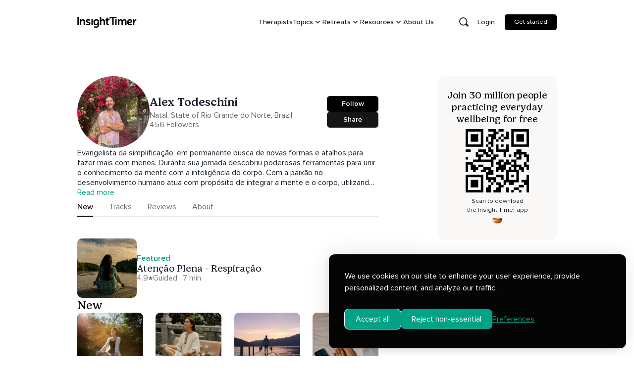

--- FILE ---
content_type: text/javascript; charset=utf-8
request_url: https://insighttimer.com/static/js/3416.128f9e9f.js
body_size: 218364
content:
/*! For license information please see 3416.128f9e9f.js.LICENSE.txt */
(self.webpackChunkinsight_timer=self.webpackChunkinsight_timer||[]).push([[3416],{64:(e,t,n)=>{var r=n(2814),i=n(54509),o=n(56337),a=o&&o.isSet,s=a?i(a):r;e.exports=s},147:(e,t,n)=>{"use strict";n.d(t,{A:()=>i});var r=n(91642);function i(e,t){if(e){if("string"==typeof e)return(0,r.A)(e,t);var n={}.toString.call(e).slice(8,-1);return"Object"===n&&e.constructor&&(n=e.constructor.name),"Map"===n||"Set"===n?Array.from(e):"Arguments"===n||/^(?:Ui|I)nt(?:8|16|32)(?:Clamped)?Array$/.test(n)?(0,r.A)(e,t):void 0}}},247:(e,t,n)=>{var r=n(27478)(n(85349),"WeakMap");e.exports=r},354:(e,t,n)=>{var r=n(73696),i=n(87557);e.exports=function(e){if(!i(e))return!1;var t=r(e);return"[object Function]"==t||"[object GeneratorFunction]"==t||"[object AsyncFunction]"==t||"[object Proxy]"==t}},453:(e,t,n)=>{"use strict";n.d(t,{T:()=>a,w:()=>s});var r=n(64582),i=n(14083);const[o,a]=(0,i.q)({strict:!1,name:"PortalManagerContext"});function s(e){const{children:t,zIndex:n}=e;return(0,r.jsx)(o,{value:{zIndex:n},children:t})}s.displayName="PortalManager"},583:e=>{e.exports=function(){return!1}},1344:e=>{e.exports=function(e,t){for(var n=-1,r=null==e?0:e.length;++n<r;)if(t(e[n],n,e))return!0;return!1}},2461:e=>{e.exports=function(e){var t=[];if(null!=e)for(var n in Object(e))t.push(n);return t}},2814:(e,t,n)=>{var r=n(13405),i=n(20178);e.exports=function(e){return i(e)&&"[object Set]"==r(e)}},3007:(e,t,n)=>{"use strict";function r(e){return function(e){let t=arguments.length>1&&void 0!==arguments[1]?arguments[1]:[];const n=Object.assign({},e);for(const r of t)r in n&&delete n[r];return n}(e,["styleConfig","size","variant","colorScheme"])}n.d(t,{M:()=>r})},3133:(e,t,n)=>{e=n.nmd(e);var r="__lodash_hash_undefined__",i=9007199254740991,o="[object Arguments]",a="[object Function]",s="[object Object]",l=/^\[object .+?Constructor\]$/,u=/^(?:0|[1-9]\d*)$/,c={};c["[object Float32Array]"]=c["[object Float64Array]"]=c["[object Int8Array]"]=c["[object Int16Array]"]=c["[object Int32Array]"]=c["[object Uint8Array]"]=c["[object Uint8ClampedArray]"]=c["[object Uint16Array]"]=c["[object Uint32Array]"]=!0,c[o]=c["[object Array]"]=c["[object ArrayBuffer]"]=c["[object Boolean]"]=c["[object DataView]"]=c["[object Date]"]=c["[object Error]"]=c[a]=c["[object Map]"]=c["[object Number]"]=c[s]=c["[object RegExp]"]=c["[object Set]"]=c["[object String]"]=c["[object WeakMap]"]=!1;var d="object"==typeof n.g&&n.g&&n.g.Object===Object&&n.g,f="object"==typeof self&&self&&self.Object===Object&&self,p=d||f||Function("return this")(),h=t&&!t.nodeType&&t,m=h&&e&&!e.nodeType&&e,g=m&&m.exports===h,v=g&&d.process,y=function(){try{var e=m&&m.require&&m.require("util").types;return e||v&&v.binding&&v.binding("util")}catch(t){}}(),b=y&&y.isTypedArray;var w,_,S=Array.prototype,k=Function.prototype,x=Object.prototype,E=p["__core-js_shared__"],A=k.toString,T=x.hasOwnProperty,C=function(){var e=/[^.]+$/.exec(E&&E.keys&&E.keys.IE_PROTO||"");return e?"Symbol(src)_1."+e:""}(),P=x.toString,I=A.call(Object),R=RegExp("^"+A.call(T).replace(/[\\^$.*+?()[\]{}|]/g,"\\$&").replace(/hasOwnProperty|(function).*?(?=\\\()| for .+?(?=\\\])/g,"$1.*?")+"$"),O=g?p.Buffer:void 0,j=p.Symbol,M=p.Uint8Array,N=O?O.allocUnsafe:void 0,L=(w=Object.getPrototypeOf,_=Object,function(e){return w(_(e))}),D=Object.create,z=x.propertyIsEnumerable,F=S.splice,B=j?j.toStringTag:void 0,$=function(){try{var e=pe(Object,"defineProperty");return e({},"",{}),e}catch(t){}}(),U=O?O.isBuffer:void 0,H=Math.max,V=Date.now,W=pe(p,"Map"),q=pe(Object,"create"),G=function(){function e(){}return function(t){if(!Ee(t))return{};if(D)return D(t);e.prototype=t;var n=new e;return e.prototype=void 0,n}}();function K(e){var t=-1,n=null==e?0:e.length;for(this.clear();++t<n;){var r=e[t];this.set(r[0],r[1])}}function Y(e){var t=-1,n=null==e?0:e.length;for(this.clear();++t<n;){var r=e[t];this.set(r[0],r[1])}}function J(e){var t=-1,n=null==e?0:e.length;for(this.clear();++t<n;){var r=e[t];this.set(r[0],r[1])}}function X(e){var t=this.__data__=new Y(e);this.size=t.size}function Q(e,t){var n=we(e),r=!n&&be(e),i=!n&&!r&&Se(e),o=!n&&!r&&!i&&Te(e),a=n||r||i||o,s=a?function(e,t){for(var n=-1,r=Array(e);++n<e;)r[n]=t(n);return r}(e.length,String):[],l=s.length;for(var u in e)!t&&!T.call(e,u)||a&&("length"==u||i&&("offset"==u||"parent"==u)||o&&("buffer"==u||"byteLength"==u||"byteOffset"==u)||he(u,l))||s.push(u);return s}function Z(e,t,n){(void 0!==n&&!ye(e[t],n)||void 0===n&&!(t in e))&&ne(e,t,n)}function ee(e,t,n){var r=e[t];T.call(e,t)&&ye(r,n)&&(void 0!==n||t in e)||ne(e,t,n)}function te(e,t){for(var n=e.length;n--;)if(ye(e[n][0],t))return n;return-1}function ne(e,t,n){"__proto__"==t&&$?$(e,t,{configurable:!0,enumerable:!0,value:n,writable:!0}):e[t]=n}K.prototype.clear=function(){this.__data__=q?q(null):{},this.size=0},K.prototype.delete=function(e){var t=this.has(e)&&delete this.__data__[e];return this.size-=t?1:0,t},K.prototype.get=function(e){var t=this.__data__;if(q){var n=t[e];return n===r?void 0:n}return T.call(t,e)?t[e]:void 0},K.prototype.has=function(e){var t=this.__data__;return q?void 0!==t[e]:T.call(t,e)},K.prototype.set=function(e,t){var n=this.__data__;return this.size+=this.has(e)?0:1,n[e]=q&&void 0===t?r:t,this},Y.prototype.clear=function(){this.__data__=[],this.size=0},Y.prototype.delete=function(e){var t=this.__data__,n=te(t,e);return!(n<0)&&(n==t.length-1?t.pop():F.call(t,n,1),--this.size,!0)},Y.prototype.get=function(e){var t=this.__data__,n=te(t,e);return n<0?void 0:t[n][1]},Y.prototype.has=function(e){return te(this.__data__,e)>-1},Y.prototype.set=function(e,t){var n=this.__data__,r=te(n,e);return r<0?(++this.size,n.push([e,t])):n[r][1]=t,this},J.prototype.clear=function(){this.size=0,this.__data__={hash:new K,map:new(W||Y),string:new K}},J.prototype.delete=function(e){var t=fe(this,e).delete(e);return this.size-=t?1:0,t},J.prototype.get=function(e){return fe(this,e).get(e)},J.prototype.has=function(e){return fe(this,e).has(e)},J.prototype.set=function(e,t){var n=fe(this,e),r=n.size;return n.set(e,t),this.size+=n.size==r?0:1,this},X.prototype.clear=function(){this.__data__=new Y,this.size=0},X.prototype.delete=function(e){var t=this.__data__,n=t.delete(e);return this.size=t.size,n},X.prototype.get=function(e){return this.__data__.get(e)},X.prototype.has=function(e){return this.__data__.has(e)},X.prototype.set=function(e,t){var n=this.__data__;if(n instanceof Y){var r=n.__data__;if(!W||r.length<199)return r.push([e,t]),this.size=++n.size,this;n=this.__data__=new J(r)}return n.set(e,t),this.size=n.size,this};var re,ie=function(e,t,n){for(var r=-1,i=Object(e),o=n(e),a=o.length;a--;){var s=o[re?a:++r];if(!1===t(i[s],s,i))break}return e};function oe(e){return null==e?void 0===e?"[object Undefined]":"[object Null]":B&&B in Object(e)?function(e){var t=T.call(e,B),n=e[B];try{e[B]=void 0;var r=!0}catch(o){}var i=P.call(e);r&&(t?e[B]=n:delete e[B]);return i}(e):function(e){return P.call(e)}(e)}function ae(e){return Ae(e)&&oe(e)==o}function se(e){return!(!Ee(e)||function(e){return!!C&&C in e}(e))&&(ke(e)?R:l).test(function(e){if(null!=e){try{return A.call(e)}catch(t){}try{return e+""}catch(t){}}return""}(e))}function le(e){if(!Ee(e))return function(e){var t=[];if(null!=e)for(var n in Object(e))t.push(n);return t}(e);var t=me(e),n=[];for(var r in e)("constructor"!=r||!t&&T.call(e,r))&&n.push(r);return n}function ue(e,t,n,r,i){e!==t&&ie(t,(function(o,a){if(i||(i=new X),Ee(o))!function(e,t,n,r,i,o,a){var l=ge(e,n),u=ge(t,n),c=a.get(u);if(c)return void Z(e,n,c);var d=o?o(l,u,n+"",e,t,a):void 0,f=void 0===d;if(f){var p=we(u),h=!p&&Se(u),m=!p&&!h&&Te(u);d=u,p||h||m?we(l)?d=l:Ae(g=l)&&_e(g)?d=function(e,t){var n=-1,r=e.length;t||(t=Array(r));for(;++n<r;)t[n]=e[n];return t}(l):h?(f=!1,d=function(e,t){if(t)return e.slice();var n=e.length,r=N?N(n):new e.constructor(n);return e.copy(r),r}(u,!0)):m?(f=!1,d=function(e,t){var n=t?function(e){var t=new e.constructor(e.byteLength);return new M(t).set(new M(e)),t}(e.buffer):e.buffer;return new e.constructor(n,e.byteOffset,e.length)}(u,!0)):d=[]:function(e){if(!Ae(e)||oe(e)!=s)return!1;var t=L(e);if(null===t)return!0;var n=T.call(t,"constructor")&&t.constructor;return"function"==typeof n&&n instanceof n&&A.call(n)==I}(u)||be(u)?(d=l,be(l)?d=function(e){return function(e,t,n,r){var i=!n;n||(n={});var o=-1,a=t.length;for(;++o<a;){var s=t[o],l=r?r(n[s],e[s],s,n,e):void 0;void 0===l&&(l=e[s]),i?ne(n,s,l):ee(n,s,l)}return n}(e,Ce(e))}(l):Ee(l)&&!ke(l)||(d=function(e){return"function"!=typeof e.constructor||me(e)?{}:G(L(e))}(u))):f=!1}var g;f&&(a.set(u,d),i(d,u,r,o,a),a.delete(u));Z(e,n,d)}(e,t,a,n,ue,r,i);else{var l=r?r(ge(e,a),o,a+"",e,t,i):void 0;void 0===l&&(l=o),Z(e,a,l)}}),Ce)}function ce(e,t){return ve(function(e,t,n){return t=H(void 0===t?e.length-1:t,0),function(){for(var r=arguments,i=-1,o=H(r.length-t,0),a=Array(o);++i<o;)a[i]=r[t+i];i=-1;for(var s=Array(t+1);++i<t;)s[i]=r[i];return s[t]=n(a),function(e,t,n){switch(n.length){case 0:return e.call(t);case 1:return e.call(t,n[0]);case 2:return e.call(t,n[0],n[1]);case 3:return e.call(t,n[0],n[1],n[2])}return e.apply(t,n)}(e,this,s)}}(e,t,Re),e+"")}var de=$?function(e,t){return $(e,"toString",{configurable:!0,enumerable:!1,value:(n=t,function(){return n}),writable:!0});var n}:Re;function fe(e,t){var n=e.__data__;return function(e){var t=typeof e;return"string"==t||"number"==t||"symbol"==t||"boolean"==t?"__proto__"!==e:null===e}(t)?n["string"==typeof t?"string":"hash"]:n.map}function pe(e,t){var n=function(e,t){return null==e?void 0:e[t]}(e,t);return se(n)?n:void 0}function he(e,t){var n=typeof e;return!!(t=null==t?i:t)&&("number"==n||"symbol"!=n&&u.test(e))&&e>-1&&e%1==0&&e<t}function me(e){var t=e&&e.constructor;return e===("function"==typeof t&&t.prototype||x)}function ge(e,t){if(("constructor"!==t||"function"!==typeof e[t])&&"__proto__"!=t)return e[t]}var ve=function(e){var t=0,n=0;return function(){var r=V(),i=16-(r-n);if(n=r,i>0){if(++t>=800)return arguments[0]}else t=0;return e.apply(void 0,arguments)}}(de);function ye(e,t){return e===t||e!==e&&t!==t}var be=ae(function(){return arguments}())?ae:function(e){return Ae(e)&&T.call(e,"callee")&&!z.call(e,"callee")},we=Array.isArray;function _e(e){return null!=e&&xe(e.length)&&!ke(e)}var Se=U||function(){return!1};function ke(e){if(!Ee(e))return!1;var t=oe(e);return t==a||"[object GeneratorFunction]"==t||"[object AsyncFunction]"==t||"[object Proxy]"==t}function xe(e){return"number"==typeof e&&e>-1&&e%1==0&&e<=i}function Ee(e){var t=typeof e;return null!=e&&("object"==t||"function"==t)}function Ae(e){return null!=e&&"object"==typeof e}var Te=b?function(e){return function(t){return e(t)}}(b):function(e){return Ae(e)&&xe(e.length)&&!!c[oe(e)]};function Ce(e){return _e(e)?Q(e,!0):le(e)}var Pe,Ie=(Pe=function(e,t,n,r){ue(e,t,n,r)},ce((function(e,t){var n=-1,r=t.length,i=r>1?t[r-1]:void 0,o=r>2?t[2]:void 0;for(i=Pe.length>3&&"function"==typeof i?(r--,i):void 0,o&&function(e,t,n){if(!Ee(n))return!1;var r=typeof t;return!!("number"==r?_e(n)&&he(t,n.length):"string"==r&&t in n)&&ye(n[t],e)}(t[0],t[1],o)&&(i=r<3?void 0:i,r=1),e=Object(e);++n<r;){var a=t[n];a&&Pe(e,a,n,i)}return e})));function Re(e){return e}e.exports=Ie},3437:(e,t,n)=>{"use strict";n.d(t,{O:()=>s,v:()=>l});var r=n(64582),i=n(32920),o=n(95254);const a=(0,o.createContext)({getDocument:()=>document,getWindow:()=>window});function s(){let{defer:e}=arguments.length>0&&void 0!==arguments[0]?arguments[0]:{};const[,t]=(0,o.useReducer)((e=>e+1),0);return(0,i.U)((()=>{e&&t()}),[e]),(0,o.useContext)(a)}function l(e){const{children:t,environment:n,disabled:i}=e,s=(0,o.useRef)(null),l=(0,o.useMemo)((()=>n||{getDocument:()=>s.current?.ownerDocument??document,getWindow:()=>s.current?.ownerDocument.defaultView??window}),[n]),u=!i||!n;return(0,r.jsxs)(a.Provider,{value:l,children:[t,u&&(0,r.jsx)("span",{id:"__chakra_env",hidden:!0,ref:s})]})}a.displayName="EnvironmentContext",l.displayName="EnvironmentProvider"},3629:(e,t,n)=>{"use strict";var r,i;function o(e){return e.type===r.literal}function a(e){return e.type===r.argument}function s(e){return e.type===r.number}function l(e){return e.type===r.date}function u(e){return e.type===r.time}function c(e){return e.type===r.select}function d(e){return e.type===r.plural}function f(e){return e.type===r.pound}function p(e){return e.type===r.tag}function h(e){return!(!e||"object"!==typeof e||0!==e.type)}function m(e){return!(!e||"object"!==typeof e||1!==e.type)}n.d(t,{Ay:()=>B}),function(e){e[e.literal=0]="literal",e[e.argument=1]="argument",e[e.number=2]="number",e[e.date=3]="date",e[e.time=4]="time",e[e.select=5]="select",e[e.plural=6]="plural",e[e.pound=7]="pound",e[e.tag=8]="tag"}(r||(r={})),function(e){e[e.number=0]="number",e[e.dateTime=1]="dateTime"}(i||(i={}));var g=function(){var e=function(t,n){return e=Object.setPrototypeOf||{__proto__:[]}instanceof Array&&function(e,t){e.__proto__=t}||function(e,t){for(var n in t)t.hasOwnProperty(n)&&(e[n]=t[n])},e(t,n)};return function(t,n){function r(){this.constructor=t}e(t,n),t.prototype=null===n?Object.create(n):(r.prototype=n.prototype,new r)}}(),v=function(){return v=Object.assign||function(e){for(var t,n=1,r=arguments.length;n<r;n++)for(var i in t=arguments[n])Object.prototype.hasOwnProperty.call(t,i)&&(e[i]=t[i]);return e},v.apply(this,arguments)},y=function(e){function t(n,r,i,o){var a=e.call(this)||this;return a.message=n,a.expected=r,a.found=i,a.location=o,a.name="SyntaxError","function"===typeof Error.captureStackTrace&&Error.captureStackTrace(a,t),a}return g(t,e),t.buildMessage=function(e,t){function n(e){return e.charCodeAt(0).toString(16).toUpperCase()}function r(e){return e.replace(/\\/g,"\\\\").replace(/"/g,'\\"').replace(/\0/g,"\\0").replace(/\t/g,"\\t").replace(/\n/g,"\\n").replace(/\r/g,"\\r").replace(/[\x00-\x0F]/g,(function(e){return"\\x0"+n(e)})).replace(/[\x10-\x1F\x7F-\x9F]/g,(function(e){return"\\x"+n(e)}))}function i(e){return e.replace(/\\/g,"\\\\").replace(/\]/g,"\\]").replace(/\^/g,"\\^").replace(/-/g,"\\-").replace(/\0/g,"\\0").replace(/\t/g,"\\t").replace(/\n/g,"\\n").replace(/\r/g,"\\r").replace(/[\x00-\x0F]/g,(function(e){return"\\x0"+n(e)})).replace(/[\x10-\x1F\x7F-\x9F]/g,(function(e){return"\\x"+n(e)}))}function o(e){switch(e.type){case"literal":return'"'+r(e.text)+'"';case"class":var t=e.parts.map((function(e){return Array.isArray(e)?i(e[0])+"-"+i(e[1]):i(e)}));return"["+(e.inverted?"^":"")+t+"]";case"any":return"any character";case"end":return"end of input";case"other":return e.description}}return"Expected "+function(e){var t,n,r=e.map(o);if(r.sort(),r.length>0){for(t=1,n=1;t<r.length;t++)r[t-1]!==r[t]&&(r[n]=r[t],n++);r.length=n}switch(r.length){case 1:return r[0];case 2:return r[0]+" or "+r[1];default:return r.slice(0,-1).join(", ")+", or "+r[r.length-1]}}(e)+" but "+(((a=t)?'"'+r(a)+'"':"end of input")+" found.");var a},t}(Error);var b=function(e,t){t=void 0!==t?t:{};var n,i={},o={start:Tt},a=Tt,s=function(e){return e.join("")},l=function(e){return v({type:r.literal,value:e},Qt())},u="#",c=wt("#",!1),d=function(){return v({type:r.pound},Qt())},f=St("tagElement"),p="<",h=wt("<",!1),m="/>",g=wt("/>",!1),b=function(e){return v({type:r.literal,value:e.join("")},Qt())},w=function(e,t,n){return e!==n&&bt('Mismatch tag "'+e+'" !== "'+n+'"',yt()),v({type:r.tag,value:e,children:t},Qt())},_=function(){return Yt.push("openingTag"),!0},S=">",k=wt(">",!1),x=function(e){return Yt.pop(),!0},E=function(e){return e},A="</",T=wt("</",!1),C=function(){return Yt.push("closingTag"),!0},P=St("argumentElement"),I="{",R=wt("{",!1),O="}",j=wt("}",!1),M=function(e){return v({type:r.argument,value:e},Qt())},N=St("numberSkeletonId"),L=/^['\/{}]/,D=_t(["'","/","{","}"],!1,!1),z={type:"any"},F=St("numberSkeletonTokenOption"),B="/",$=wt("/",!1),U=function(e){return e},H=St("numberSkeletonToken"),V=function(e,t){return{stem:e,options:t}},W=function(e){return v({type:0,tokens:e},Qt())},q="::",G=wt("::",!1),K=function(e){return e},Y=function(){return Yt.push("numberArgStyle"),!0},J=function(e){return Yt.pop(),e.replace(/\s*$/,"")},X=",",Q=wt(",",!1),Z="number",ee=wt("number",!1),te=function(e,t,n){return v({type:"number"===t?r.number:"date"===t?r.date:r.time,style:n&&n[2],value:e},Qt())},ne="'",re=wt("'",!1),ie=/^[^']/,oe=_t(["'"],!0,!1),ae=/^[^a-zA-Z'{}]/,se=_t([["a","z"],["A","Z"],"'","{","}"],!0,!1),le=/^[a-zA-Z]/,ue=_t([["a","z"],["A","Z"]],!1,!1),ce=function(e){return v({type:1,pattern:e},Qt())},de=function(){return Yt.push("dateOrTimeArgStyle"),!0},fe="date",pe=wt("date",!1),he="time",me=wt("time",!1),ge="plural",ve=wt("plural",!1),ye="selectordinal",be=wt("selectordinal",!1),we="offset:",_e=wt("offset:",!1),Se=function(e,t,n,i){return v({type:r.plural,pluralType:"plural"===t?"cardinal":"ordinal",value:e,offset:n?n[2]:0,options:i.reduce((function(e,t){var n=t.id,r=t.value,i=t.location;return n in e&&bt('Duplicate option "'+n+'" in plural element: "'+vt()+'"',yt()),e[n]={value:r,location:i},e}),{})},Qt())},ke="select",xe=wt("select",!1),Ee=function(e,t){return v({type:r.select,value:e,options:t.reduce((function(e,t){var n=t.id,r=t.value,i=t.location;return n in e&&bt('Duplicate option "'+n+'" in select element: "'+vt()+'"',yt()),e[n]={value:r,location:i},e}),{})},Qt())},Ae="=",Te=wt("=",!1),Ce=function(e){return Yt.push("select"),!0},Pe=function(e,t){return Yt.pop(),v({id:e,value:t},Qt())},Ie=function(e){return Yt.push("plural"),!0},Re=function(e,t){return Yt.pop(),v({id:e,value:t},Qt())},Oe=St("whitespace"),je=/^[\t-\r \x85\xA0\u1680\u2000-\u200A\u2028\u2029\u202F\u205F\u3000]/,Me=_t([["\t","\r"]," ","\x85","\xa0","\u1680",["\u2000","\u200a"],"\u2028","\u2029","\u202f","\u205f","\u3000"],!1,!1),Ne=St("syntax pattern"),Le=/^[!-\/:-@[-\^`{-~\xA1-\xA7\xA9\xAB\xAC\xAE\xB0\xB1\xB6\xBB\xBF\xD7\xF7\u2010-\u2027\u2030-\u203E\u2041-\u2053\u2055-\u205E\u2190-\u245F\u2500-\u2775\u2794-\u2BFF\u2E00-\u2E7F\u3001-\u3003\u3008-\u3020\u3030\uFD3E\uFD3F\uFE45\uFE46]/,De=_t([["!","/"],[":","@"],["[","^"],"`",["{","~"],["\xa1","\xa7"],"\xa9","\xab","\xac","\xae","\xb0","\xb1","\xb6","\xbb","\xbf","\xd7","\xf7",["\u2010","\u2027"],["\u2030","\u203e"],["\u2041","\u2053"],["\u2055","\u205e"],["\u2190","\u245f"],["\u2500","\u2775"],["\u2794","\u2bff"],["\u2e00","\u2e7f"],["\u3001","\u3003"],["\u3008","\u3020"],"\u3030","\ufd3e","\ufd3f","\ufe45","\ufe46"],!1,!1),ze=St("optional whitespace"),Fe=St("number"),Be="-",$e=wt("-",!1),Ue=function(e,t){return t?e?-t:t:0},He=(St("apostrophe"),St("double apostrophes")),Ve="''",We=wt("''",!1),qe=function(){return"'"},Ge=function(e,t){return e+t.replace("''","'")},Ke=function(e){return"<"!==e&&"{"!==e&&!(Xt()&&"#"===e)&&!(Jt()&&"}"===e)&&!(Jt()&&">"===e)},Ye="\n",Je=wt("\n",!1),Xe=function(e){return"<"===e||">"===e||"{"===e||"}"===e||Xt()&&"#"===e},Qe=St("argNameOrNumber"),Ze=St("validTag"),et=St("argNumber"),tt="0",nt=wt("0",!1),rt=function(){return 0},it=/^[1-9]/,ot=_t([["1","9"]],!1,!1),at=/^[0-9]/,st=_t([["0","9"]],!1,!1),lt=function(e){return parseInt(e.join(""),10)},ut=St("argName"),ct=St("tagName"),dt=0,ft=0,pt=[{line:1,column:1}],ht=0,mt=[],gt=0;if(void 0!==t.startRule){if(!(t.startRule in o))throw new Error("Can't start parsing from rule \""+t.startRule+'".');a=o[t.startRule]}function vt(){return e.substring(ft,dt)}function yt(){return xt(ft,dt)}function bt(e,t){throw function(e,t){return new y(e,[],"",t)}(e,t=void 0!==t?t:xt(ft,dt))}function wt(e,t){return{type:"literal",text:e,ignoreCase:t}}function _t(e,t,n){return{type:"class",parts:e,inverted:t,ignoreCase:n}}function St(e){return{type:"other",description:e}}function kt(t){var n,r=pt[t];if(r)return r;for(n=t-1;!pt[n];)n--;for(r={line:(r=pt[n]).line,column:r.column};n<t;)10===e.charCodeAt(n)?(r.line++,r.column=1):r.column++,n++;return pt[t]=r,r}function xt(e,t){var n=kt(e),r=kt(t);return{start:{offset:e,line:n.line,column:n.column},end:{offset:t,line:r.line,column:r.column}}}function Et(e){dt<ht||(dt>ht&&(ht=dt,mt=[]),mt.push(e))}function At(e,t,n){return new y(y.buildMessage(e,t),e,t,n)}function Tt(){return Ct()}function Ct(){var e,t;for(e=[],t=Pt();t!==i;)e.push(t),t=Pt();return e}function Pt(){var t;return(t=function(){var e,t;e=dt,(t=It())!==i&&(ft=e,t=l(t));return e=t,e}())===i&&(t=function(){var t,n,r,o;gt++,t=dt,123===e.charCodeAt(dt)?(n=I,dt++):(n=i,0===gt&&Et(R));n!==i&&Bt()!==i&&(r=Wt())!==i&&Bt()!==i?(125===e.charCodeAt(dt)?(o=O,dt++):(o=i,0===gt&&Et(j)),o!==i?(ft=t,t=n=M(r)):(dt=t,t=i)):(dt=t,t=i);gt--,t===i&&(n=i,0===gt&&Et(P));return t}())===i&&(t=function(){var t;t=function(){var t,n,r,o,a,s,l,u,c;t=dt,123===e.charCodeAt(dt)?(n=I,dt++):(n=i,0===gt&&Et(R));n!==i&&Bt()!==i&&(r=Wt())!==i&&Bt()!==i?(44===e.charCodeAt(dt)?(o=X,dt++):(o=i,0===gt&&Et(Q)),o!==i&&Bt()!==i?(e.substr(dt,6)===Z?(a=Z,dt+=6):(a=i,0===gt&&Et(ee)),a!==i&&Bt()!==i?(s=dt,44===e.charCodeAt(dt)?(l=X,dt++):(l=i,0===gt&&Et(Q)),l!==i&&(u=Bt())!==i?(c=function(){var t,n,r;t=dt,e.substr(dt,2)===q?(n=q,dt+=2):(n=i,0===gt&&Et(G));n!==i?(r=function(){var e,t,n;if(e=dt,t=[],n=jt(),n!==i)for(;n!==i;)t.push(n),n=jt();else t=i;t!==i&&(ft=e,t=W(t));return e=t,e}(),r!==i?(ft=t,t=n=K(r)):(dt=t,t=i)):(dt=t,t=i);t===i&&(t=dt,ft=dt,(n=(n=Y())?void 0:i)!==i&&(r=It())!==i?(ft=t,t=n=J(r)):(dt=t,t=i));return t}(),c!==i?s=l=[l,u,c]:(dt=s,s=i)):(dt=s,s=i),s===i&&(s=null),s!==i&&(l=Bt())!==i?(125===e.charCodeAt(dt)?(u=O,dt++):(u=i,0===gt&&Et(j)),u!==i?(ft=t,t=n=te(r,a,s)):(dt=t,t=i)):(dt=t,t=i)):(dt=t,t=i)):(dt=t,t=i)):(dt=t,t=i);return t}(),t===i&&(t=function(){var t,n,r,o,a,s,l,u,c;t=dt,123===e.charCodeAt(dt)?(n=I,dt++):(n=i,0===gt&&Et(R));n!==i&&Bt()!==i&&(r=Wt())!==i&&Bt()!==i?(44===e.charCodeAt(dt)?(o=X,dt++):(o=i,0===gt&&Et(Q)),o!==i&&Bt()!==i?(e.substr(dt,4)===fe?(a=fe,dt+=4):(a=i,0===gt&&Et(pe)),a===i&&(e.substr(dt,4)===he?(a=he,dt+=4):(a=i,0===gt&&Et(me))),a!==i&&Bt()!==i?(s=dt,44===e.charCodeAt(dt)?(l=X,dt++):(l=i,0===gt&&Et(Q)),l!==i&&(u=Bt())!==i?(c=function(){var t,n,r;t=dt,e.substr(dt,2)===q?(n=q,dt+=2):(n=i,0===gt&&Et(G));n!==i?(r=function(){var t,n,r,o;t=dt,n=dt,r=[],o=Mt(),o===i&&(o=Nt());if(o!==i)for(;o!==i;)r.push(o),(o=Mt())===i&&(o=Nt());else r=i;n=r!==i?e.substring(n,dt):r;n!==i&&(ft=t,n=ce(n));return t=n,t}(),r!==i?(ft=t,t=n=K(r)):(dt=t,t=i)):(dt=t,t=i);t===i&&(t=dt,ft=dt,(n=(n=de())?void 0:i)!==i&&(r=It())!==i?(ft=t,t=n=J(r)):(dt=t,t=i));return t}(),c!==i?s=l=[l,u,c]:(dt=s,s=i)):(dt=s,s=i),s===i&&(s=null),s!==i&&(l=Bt())!==i?(125===e.charCodeAt(dt)?(u=O,dt++):(u=i,0===gt&&Et(j)),u!==i?(ft=t,t=n=te(r,a,s)):(dt=t,t=i)):(dt=t,t=i)):(dt=t,t=i)):(dt=t,t=i)):(dt=t,t=i);return t}());return t}())===i&&(t=function(){var t,n,r,o,a,s,l,u,c,d,f;t=dt,123===e.charCodeAt(dt)?(n=I,dt++):(n=i,0===gt&&Et(R));if(n!==i)if(Bt()!==i)if((r=Wt())!==i)if(Bt()!==i)if(44===e.charCodeAt(dt)?(o=X,dt++):(o=i,0===gt&&Et(Q)),o!==i)if(Bt()!==i)if(e.substr(dt,6)===ge?(a=ge,dt+=6):(a=i,0===gt&&Et(ve)),a===i&&(e.substr(dt,13)===ye?(a=ye,dt+=13):(a=i,0===gt&&Et(be))),a!==i)if(Bt()!==i)if(44===e.charCodeAt(dt)?(s=X,dt++):(s=i,0===gt&&Et(Q)),s!==i)if(Bt()!==i)if(l=dt,e.substr(dt,7)===we?(u=we,dt+=7):(u=i,0===gt&&Et(_e)),u!==i&&(c=Bt())!==i&&(d=$t())!==i?l=u=[u,c,d]:(dt=l,l=i),l===i&&(l=null),l!==i)if((u=Bt())!==i){if(c=[],(d=Dt())!==i)for(;d!==i;)c.push(d),d=Dt();else c=i;c!==i&&(d=Bt())!==i?(125===e.charCodeAt(dt)?(f=O,dt++):(f=i,0===gt&&Et(j)),f!==i?(ft=t,t=n=Se(r,a,l,c)):(dt=t,t=i)):(dt=t,t=i)}else dt=t,t=i;else dt=t,t=i;else dt=t,t=i;else dt=t,t=i;else dt=t,t=i;else dt=t,t=i;else dt=t,t=i;else dt=t,t=i;else dt=t,t=i;else dt=t,t=i;else dt=t,t=i;else dt=t,t=i;return t}())===i&&(t=function(){var t,n,r,o,a,s,l,u,c;t=dt,123===e.charCodeAt(dt)?(n=I,dt++):(n=i,0===gt&&Et(R));if(n!==i)if(Bt()!==i)if((r=Wt())!==i)if(Bt()!==i)if(44===e.charCodeAt(dt)?(o=X,dt++):(o=i,0===gt&&Et(Q)),o!==i)if(Bt()!==i)if(e.substr(dt,6)===ke?(a=ke,dt+=6):(a=i,0===gt&&Et(xe)),a!==i)if(Bt()!==i)if(44===e.charCodeAt(dt)?(s=X,dt++):(s=i,0===gt&&Et(Q)),s!==i)if(Bt()!==i){if(l=[],(u=Lt())!==i)for(;u!==i;)l.push(u),u=Lt();else l=i;l!==i&&(u=Bt())!==i?(125===e.charCodeAt(dt)?(c=O,dt++):(c=i,0===gt&&Et(j)),c!==i?(ft=t,t=n=Ee(r,l)):(dt=t,t=i)):(dt=t,t=i)}else dt=t,t=i;else dt=t,t=i;else dt=t,t=i;else dt=t,t=i;else dt=t,t=i;else dt=t,t=i;else dt=t,t=i;else dt=t,t=i;else dt=t,t=i;else dt=t,t=i;return t}())===i&&(t=function(){var t,n,r,o,a,s;gt++,t=dt,n=dt,60===e.charCodeAt(dt)?(r=p,dt++):(r=i,0===gt&&Et(h));r!==i&&(o=qt())!==i&&(a=Bt())!==i?(e.substr(dt,2)===m?(s=m,dt+=2):(s=i,0===gt&&Et(g)),s!==i?n=r=[r,o,a,s]:(dt=n,n=i)):(dt=n,n=i);n!==i&&(ft=t,n=b(n));t=n,t===i&&(t=dt,n=function(){var t,n,r,o;t=dt,60===e.charCodeAt(dt)?(n=p,dt++):(n=i,0===gt&&Et(h));n!==i?(ft=dt,(_()?void 0:i)!==i&&(r=qt())!==i?(62===e.charCodeAt(dt)?(o=S,dt++):(o=i,0===gt&&Et(k)),o!==i?(ft=dt,(x(r)?void 0:i)!==i?(ft=t,t=n=E(r)):(dt=t,t=i)):(dt=t,t=i)):(dt=t,t=i)):(dt=t,t=i);return t}(),n!==i&&(r=Ct())!==i?(o=function(){var t,n,r,o;t=dt,e.substr(dt,2)===A?(n=A,dt+=2):(n=i,0===gt&&Et(T));n!==i?(ft=dt,(C()?void 0:i)!==i&&(r=qt())!==i?(62===e.charCodeAt(dt)?(o=S,dt++):(o=i,0===gt&&Et(k)),o!==i?(ft=dt,(x(r)?void 0:i)!==i?(ft=t,t=n=E(r)):(dt=t,t=i)):(dt=t,t=i)):(dt=t,t=i)):(dt=t,t=i);return t}(),o!==i?(ft=t,t=n=w(n,r,o)):(dt=t,t=i)):(dt=t,t=i));gt--,t===i&&(n=i,0===gt&&Et(f));return t}())===i&&(t=function(){var t,n;t=dt,35===e.charCodeAt(dt)?(n=u,dt++):(n=i,0===gt&&Et(c));n!==i&&(ft=t,n=d());return t=n,t}()),t}function It(){var e,t,n;if(e=dt,t=[],(n=Ut())===i&&(n=Ht())===i&&(n=Vt()),n!==i)for(;n!==i;)t.push(n),(n=Ut())===i&&(n=Ht())===i&&(n=Vt());else t=i;return t!==i&&(ft=e,t=s(t)),e=t}function Rt(){var t,n,r,o,a;if(gt++,t=dt,n=[],r=dt,o=dt,gt++,(a=zt())===i&&(L.test(e.charAt(dt))?(a=e.charAt(dt),dt++):(a=i,0===gt&&Et(D))),gt--,a===i?o=void 0:(dt=o,o=i),o!==i?(e.length>dt?(a=e.charAt(dt),dt++):(a=i,0===gt&&Et(z)),a!==i?r=o=[o,a]:(dt=r,r=i)):(dt=r,r=i),r!==i)for(;r!==i;)n.push(r),r=dt,o=dt,gt++,(a=zt())===i&&(L.test(e.charAt(dt))?(a=e.charAt(dt),dt++):(a=i,0===gt&&Et(D))),gt--,a===i?o=void 0:(dt=o,o=i),o!==i?(e.length>dt?(a=e.charAt(dt),dt++):(a=i,0===gt&&Et(z)),a!==i?r=o=[o,a]:(dt=r,r=i)):(dt=r,r=i);else n=i;return t=n!==i?e.substring(t,dt):n,gt--,t===i&&(n=i,0===gt&&Et(N)),t}function Ot(){var t,n,r;return gt++,t=dt,47===e.charCodeAt(dt)?(n=B,dt++):(n=i,0===gt&&Et($)),n!==i&&(r=Rt())!==i?(ft=t,t=n=U(r)):(dt=t,t=i),gt--,t===i&&(n=i,0===gt&&Et(F)),t}function jt(){var e,t,n,r;if(gt++,e=dt,Bt()!==i)if((t=Rt())!==i){for(n=[],r=Ot();r!==i;)n.push(r),r=Ot();n!==i?(ft=e,e=V(t,n)):(dt=e,e=i)}else dt=e,e=i;else dt=e,e=i;return gt--,e===i&&(0===gt&&Et(H)),e}function Mt(){var t,n,r,o;if(t=dt,39===e.charCodeAt(dt)?(n=ne,dt++):(n=i,0===gt&&Et(re)),n!==i){if(r=[],(o=Ut())===i&&(ie.test(e.charAt(dt))?(o=e.charAt(dt),dt++):(o=i,0===gt&&Et(oe))),o!==i)for(;o!==i;)r.push(o),(o=Ut())===i&&(ie.test(e.charAt(dt))?(o=e.charAt(dt),dt++):(o=i,0===gt&&Et(oe)));else r=i;r!==i?(39===e.charCodeAt(dt)?(o=ne,dt++):(o=i,0===gt&&Et(re)),o!==i?t=n=[n,r,o]:(dt=t,t=i)):(dt=t,t=i)}else dt=t,t=i;if(t===i)if(t=[],(n=Ut())===i&&(ae.test(e.charAt(dt))?(n=e.charAt(dt),dt++):(n=i,0===gt&&Et(se))),n!==i)for(;n!==i;)t.push(n),(n=Ut())===i&&(ae.test(e.charAt(dt))?(n=e.charAt(dt),dt++):(n=i,0===gt&&Et(se)));else t=i;return t}function Nt(){var t,n;if(t=[],le.test(e.charAt(dt))?(n=e.charAt(dt),dt++):(n=i,0===gt&&Et(ue)),n!==i)for(;n!==i;)t.push(n),le.test(e.charAt(dt))?(n=e.charAt(dt),dt++):(n=i,0===gt&&Et(ue));else t=i;return t}function Lt(){var t,n,r,o,a;return t=dt,Bt()!==i&&(n=Kt())!==i&&Bt()!==i?(123===e.charCodeAt(dt)?(r=I,dt++):(r=i,0===gt&&Et(R)),r!==i?(ft=dt,(Ce(n)?void 0:i)!==i&&(o=Ct())!==i?(125===e.charCodeAt(dt)?(a=O,dt++):(a=i,0===gt&&Et(j)),a!==i?(ft=t,t=Pe(n,o)):(dt=t,t=i)):(dt=t,t=i)):(dt=t,t=i)):(dt=t,t=i),t}function Dt(){var t,n,r,o,a;return t=dt,Bt()!==i?(n=function(){var t,n,r,o;return t=dt,n=dt,61===e.charCodeAt(dt)?(r=Ae,dt++):(r=i,0===gt&&Et(Te)),r!==i&&(o=$t())!==i?n=r=[r,o]:(dt=n,n=i),(t=n!==i?e.substring(t,dt):n)===i&&(t=Kt()),t}(),n!==i&&Bt()!==i?(123===e.charCodeAt(dt)?(r=I,dt++):(r=i,0===gt&&Et(R)),r!==i?(ft=dt,(Ie(n)?void 0:i)!==i&&(o=Ct())!==i?(125===e.charCodeAt(dt)?(a=O,dt++):(a=i,0===gt&&Et(j)),a!==i?(ft=t,t=Re(n,o)):(dt=t,t=i)):(dt=t,t=i)):(dt=t,t=i)):(dt=t,t=i)):(dt=t,t=i),t}function zt(){var t;return gt++,je.test(e.charAt(dt))?(t=e.charAt(dt),dt++):(t=i,0===gt&&Et(Me)),gt--,t===i&&(0===gt&&Et(Oe)),t}function Ft(){var t;return gt++,Le.test(e.charAt(dt))?(t=e.charAt(dt),dt++):(t=i,0===gt&&Et(De)),gt--,t===i&&(0===gt&&Et(Ne)),t}function Bt(){var t,n,r;for(gt++,t=dt,n=[],r=zt();r!==i;)n.push(r),r=zt();return t=n!==i?e.substring(t,dt):n,gt--,t===i&&(n=i,0===gt&&Et(ze)),t}function $t(){var t,n,r;return gt++,t=dt,45===e.charCodeAt(dt)?(n=Be,dt++):(n=i,0===gt&&Et($e)),n===i&&(n=null),n!==i&&(r=Gt())!==i?(ft=t,t=n=Ue(n,r)):(dt=t,t=i),gt--,t===i&&(n=i,0===gt&&Et(Fe)),t}function Ut(){var t,n;return gt++,t=dt,e.substr(dt,2)===Ve?(n=Ve,dt+=2):(n=i,0===gt&&Et(We)),n!==i&&(ft=t,n=qe()),gt--,(t=n)===i&&(n=i,0===gt&&Et(He)),t}function Ht(){var t,n,r,o,a,s;if(t=dt,39===e.charCodeAt(dt)?(n=ne,dt++):(n=i,0===gt&&Et(re)),n!==i)if(r=function(){var t,n,r,o;t=dt,n=dt,e.length>dt?(r=e.charAt(dt),dt++):(r=i,0===gt&&Et(z));r!==i?(ft=dt,(o=(o=Xe(r))?void 0:i)!==i?n=r=[r,o]:(dt=n,n=i)):(dt=n,n=i);t=n!==i?e.substring(t,dt):n;return t}(),r!==i){for(o=dt,a=[],e.substr(dt,2)===Ve?(s=Ve,dt+=2):(s=i,0===gt&&Et(We)),s===i&&(ie.test(e.charAt(dt))?(s=e.charAt(dt),dt++):(s=i,0===gt&&Et(oe)));s!==i;)a.push(s),e.substr(dt,2)===Ve?(s=Ve,dt+=2):(s=i,0===gt&&Et(We)),s===i&&(ie.test(e.charAt(dt))?(s=e.charAt(dt),dt++):(s=i,0===gt&&Et(oe)));(o=a!==i?e.substring(o,dt):a)!==i?(39===e.charCodeAt(dt)?(a=ne,dt++):(a=i,0===gt&&Et(re)),a===i&&(a=null),a!==i?(ft=t,t=n=Ge(r,o)):(dt=t,t=i)):(dt=t,t=i)}else dt=t,t=i;else dt=t,t=i;return t}function Vt(){var t,n,r,o;return t=dt,n=dt,e.length>dt?(r=e.charAt(dt),dt++):(r=i,0===gt&&Et(z)),r!==i?(ft=dt,(o=(o=Ke(r))?void 0:i)!==i?n=r=[r,o]:(dt=n,n=i)):(dt=n,n=i),n===i&&(10===e.charCodeAt(dt)?(n=Ye,dt++):(n=i,0===gt&&Et(Je))),t=n!==i?e.substring(t,dt):n}function Wt(){var t,n;return gt++,t=dt,(n=Gt())===i&&(n=Kt()),t=n!==i?e.substring(t,dt):n,gt--,t===i&&(n=i,0===gt&&Et(Qe)),t}function qt(){var t,n;return gt++,t=dt,(n=Gt())===i&&(n=function(){var t,n,r,o,a;gt++,t=dt,n=[],45===e.charCodeAt(dt)?(r=Be,dt++):(r=i,0===gt&&Et($e));r===i&&(r=dt,o=dt,gt++,(a=zt())===i&&(a=Ft()),gt--,a===i?o=void 0:(dt=o,o=i),o!==i?(e.length>dt?(a=e.charAt(dt),dt++):(a=i,0===gt&&Et(z)),a!==i?r=o=[o,a]:(dt=r,r=i)):(dt=r,r=i));if(r!==i)for(;r!==i;)n.push(r),45===e.charCodeAt(dt)?(r=Be,dt++):(r=i,0===gt&&Et($e)),r===i&&(r=dt,o=dt,gt++,(a=zt())===i&&(a=Ft()),gt--,a===i?o=void 0:(dt=o,o=i),o!==i?(e.length>dt?(a=e.charAt(dt),dt++):(a=i,0===gt&&Et(z)),a!==i?r=o=[o,a]:(dt=r,r=i)):(dt=r,r=i));else n=i;t=n!==i?e.substring(t,dt):n;gt--,t===i&&(n=i,0===gt&&Et(ct));return t}()),t=n!==i?e.substring(t,dt):n,gt--,t===i&&(n=i,0===gt&&Et(Ze)),t}function Gt(){var t,n,r,o,a;if(gt++,t=dt,48===e.charCodeAt(dt)?(n=tt,dt++):(n=i,0===gt&&Et(nt)),n!==i&&(ft=t,n=rt()),(t=n)===i){if(t=dt,n=dt,it.test(e.charAt(dt))?(r=e.charAt(dt),dt++):(r=i,0===gt&&Et(ot)),r!==i){for(o=[],at.test(e.charAt(dt))?(a=e.charAt(dt),dt++):(a=i,0===gt&&Et(st));a!==i;)o.push(a),at.test(e.charAt(dt))?(a=e.charAt(dt),dt++):(a=i,0===gt&&Et(st));o!==i?n=r=[r,o]:(dt=n,n=i)}else dt=n,n=i;n!==i&&(ft=t,n=lt(n)),t=n}return gt--,t===i&&(n=i,0===gt&&Et(et)),t}function Kt(){var t,n,r,o,a;if(gt++,t=dt,n=[],r=dt,o=dt,gt++,(a=zt())===i&&(a=Ft()),gt--,a===i?o=void 0:(dt=o,o=i),o!==i?(e.length>dt?(a=e.charAt(dt),dt++):(a=i,0===gt&&Et(z)),a!==i?r=o=[o,a]:(dt=r,r=i)):(dt=r,r=i),r!==i)for(;r!==i;)n.push(r),r=dt,o=dt,gt++,(a=zt())===i&&(a=Ft()),gt--,a===i?o=void 0:(dt=o,o=i),o!==i?(e.length>dt?(a=e.charAt(dt),dt++):(a=i,0===gt&&Et(z)),a!==i?r=o=[o,a]:(dt=r,r=i)):(dt=r,r=i);else n=i;return t=n!==i?e.substring(t,dt):n,gt--,t===i&&(n=i,0===gt&&Et(ut)),t}var Yt=["root"];function Jt(){return Yt.length>1}function Xt(){return"plural"===Yt[Yt.length-1]}function Qt(){return t&&t.captureLocation?{location:yt()}:{}}if((n=a())!==i&&dt===e.length)return n;throw n!==i&&dt<e.length&&Et({type:"end"}),At(mt,ht<e.length?e.charAt(ht):null,ht<e.length?xt(ht,ht+1):xt(ht,ht))},w=function(){for(var e=0,t=0,n=arguments.length;t<n;t++)e+=arguments[t].length;var r=Array(e),i=0;for(t=0;t<n;t++)for(var o=arguments[t],a=0,s=o.length;a<s;a++,i++)r[i]=o[a];return r},_=/(^|[^\\])#/g;function S(e){e.forEach((function(e){(d(e)||c(e))&&Object.keys(e.options).forEach((function(t){for(var n,r=e.options[t],i=-1,a=void 0,s=0;s<r.value.length;s++){var l=r.value[s];if(o(l)&&_.test(l.value)){i=s,a=l;break}}if(a){var u=a.value.replace(_,"$1{"+e.value+", number}"),c=b(u);(n=r.value).splice.apply(n,w([i,1],c))}S(r.value)}))}))}function k(e,t){var n=b(e,t);return t&&!1===t.normalizeHashtagInPlural||S(n),n}var x=n(56387),E=function(){return E=Object.assign||function(e){for(var t,n=1,r=arguments.length;n<r;n++)for(var i in t=arguments[n])Object.prototype.hasOwnProperty.call(t,i)&&(e[i]=t[i]);return e},E.apply(this,arguments)},A=/(?:[Eec]{1,6}|G{1,5}|[Qq]{1,5}|(?:[yYur]+|U{1,5})|[ML]{1,5}|d{1,2}|D{1,3}|F{1}|[abB]{1,5}|[hkHK]{1,2}|w{1,2}|W{1}|m{1,2}|s{1,2}|[zZOvVxX]{1,4})(?=([^']*'[^']*')*[^']*$)/g;function T(e){var t={};return e.replace(A,(function(e){var n=e.length;switch(e[0]){case"G":t.era=4===n?"long":5===n?"narrow":"short";break;case"y":t.year=2===n?"2-digit":"numeric";break;case"Y":case"u":case"U":case"r":throw new RangeError("`Y/u/U/r` (year) patterns are not supported, use `y` instead");case"q":case"Q":throw new RangeError("`q/Q` (quarter) patterns are not supported");case"M":case"L":t.month=["numeric","2-digit","short","long","narrow"][n-1];break;case"w":case"W":throw new RangeError("`w/W` (week) patterns are not supported");case"d":t.day=["numeric","2-digit"][n-1];break;case"D":case"F":case"g":throw new RangeError("`D/F/g` (day) patterns are not supported, use `d` instead");case"E":t.weekday=4===n?"short":5===n?"narrow":"short";break;case"e":if(n<4)throw new RangeError("`e..eee` (weekday) patterns are not supported");t.weekday=["short","long","narrow","short"][n-4];break;case"c":if(n<4)throw new RangeError("`c..ccc` (weekday) patterns are not supported");t.weekday=["short","long","narrow","short"][n-4];break;case"a":t.hour12=!0;break;case"b":case"B":throw new RangeError("`b/B` (period) patterns are not supported, use `a` instead");case"h":t.hourCycle="h12",t.hour=["numeric","2-digit"][n-1];break;case"H":t.hourCycle="h23",t.hour=["numeric","2-digit"][n-1];break;case"K":t.hourCycle="h11",t.hour=["numeric","2-digit"][n-1];break;case"k":t.hourCycle="h24",t.hour=["numeric","2-digit"][n-1];break;case"j":case"J":case"C":throw new RangeError("`j/J/C` (hour) patterns are not supported, use `h/H/K/k` instead");case"m":t.minute=["numeric","2-digit"][n-1];break;case"s":t.second=["numeric","2-digit"][n-1];break;case"S":case"A":throw new RangeError("`S/A` (second) pattenrs are not supported, use `s` instead");case"z":t.timeZoneName=n<4?"short":"long";break;case"Z":case"O":case"v":case"V":case"X":case"x":throw new RangeError("`Z/O/v/V/X/x` (timeZone) pattenrs are not supported, use `z` instead")}return""})),t}var C=/^\.(?:(0+)(\+|#+)?)?$/g,P=/^(@+)?(\+|#+)?$/g;function I(e){var t={};return e.replace(P,(function(e,n,r){return"string"!==typeof r?(t.minimumSignificantDigits=n.length,t.maximumSignificantDigits=n.length):"+"===r?t.minimumSignificantDigits=n.length:"#"===n[0]?t.maximumSignificantDigits=n.length:(t.minimumSignificantDigits=n.length,t.maximumSignificantDigits=n.length+("string"===typeof r?r.length:0)),""})),t}function R(e){switch(e){case"sign-auto":return{signDisplay:"auto"};case"sign-accounting":return{currencySign:"accounting"};case"sign-always":return{signDisplay:"always"};case"sign-accounting-always":return{signDisplay:"always",currencySign:"accounting"};case"sign-except-zero":return{signDisplay:"exceptZero"};case"sign-accounting-except-zero":return{signDisplay:"exceptZero",currencySign:"accounting"};case"sign-never":return{signDisplay:"never"}}}function O(e){var t=R(e);return t||{}}function j(e){for(var t={},n=0,r=e;n<r.length;n++){var i=r[n];switch(i.stem){case"percent":t.style="percent";continue;case"currency":t.style="currency",t.currency=i.options[0];continue;case"group-off":t.useGrouping=!1;continue;case"precision-integer":t.maximumFractionDigits=0;continue;case"measure-unit":t.style="unit",t.unit=i.options[0].replace(/^(.*?)-/,"");continue;case"compact-short":t.notation="compact",t.compactDisplay="short";continue;case"compact-long":t.notation="compact",t.compactDisplay="long";continue;case"scientific":t=E(E(E({},t),{notation:"scientific"}),i.options.reduce((function(e,t){return E(E({},e),O(t))}),{}));continue;case"engineering":t=E(E(E({},t),{notation:"engineering"}),i.options.reduce((function(e,t){return E(E({},e),O(t))}),{}));continue;case"notation-simple":t.notation="standard";continue;case"unit-width-narrow":t.currencyDisplay="narrowSymbol",t.unitDisplay="narrow";continue;case"unit-width-short":t.currencyDisplay="code",t.unitDisplay="short";continue;case"unit-width-full-name":t.currencyDisplay="name",t.unitDisplay="long";continue;case"unit-width-iso-code":t.currencyDisplay="symbol";continue}if(C.test(i.stem)){if(i.options.length>1)throw new RangeError("Fraction-precision stems only accept a single optional option");i.stem.replace(C,(function(e,n,r){return"."===e?t.maximumFractionDigits=0:"+"===r?t.minimumFractionDigits=r.length:"#"===n[0]?t.maximumFractionDigits=n.length:(t.minimumFractionDigits=n.length,t.maximumFractionDigits=n.length+("string"===typeof r?r.length:0)),""})),i.options.length&&(t=E(E({},t),I(i.options[0])))}else if(P.test(i.stem))t=E(E({},t),I(i.stem));else{var o=R(i.stem);o&&(t=E(E({},t),o))}}return t}var M,N=n(4816);function L(e){return"function"===typeof e}function D(e,t,n,r,i,g,v){if(1===e.length&&o(e[0]))return[{type:0,value:e[0].value}];for(var y=[],b=0,w=e;b<w.length;b++){var _=w[b];if(o(_))y.push({type:0,value:_.value});else if(f(_))"number"===typeof g&&y.push({type:0,value:n.getNumberFormat(t).format(g)});else{var S=_.value;if(!i||!(S in i))throw new N.Ei(S,v);var k=i[S];if(a(_))k&&"string"!==typeof k&&"number"!==typeof k||(k="string"===typeof k||"number"===typeof k?String(k):""),y.push({type:"string"===typeof k?0:1,value:k});else if(l(_)){var x="string"===typeof _.style?r.date[_.style]:m(_.style)?T(_.style.pattern):void 0;y.push({type:0,value:n.getDateTimeFormat(t,x).format(k)})}else if(u(_)){x="string"===typeof _.style?r.time[_.style]:m(_.style)?T(_.style.pattern):void 0;y.push({type:0,value:n.getDateTimeFormat(t,x).format(k)})}else if(s(_)){x="string"===typeof _.style?r.number[_.style]:h(_.style)?j(_.style.tokens):void 0;y.push({type:0,value:n.getNumberFormat(t,x).format(k)})}else{if(p(_)){var E=_.children,A=_.value,C=i[A];if(!L(C))throw new N.Zo(A,"function",v);var P=D(E,t,n,r,i,g),I=C.apply(void 0,P.map((function(e){return e.value})));Array.isArray(I)||(I=[I]),y.push.apply(y,I.map((function(e){return{type:"string"===typeof e?0:1,value:e}})))}if(c(_)){if(!(R=_.options[k]||_.options.other))throw new N.$x(_.value,k,Object.keys(_.options),v);y.push.apply(y,D(R.value,t,n,r,i))}else if(d(_)){var R;if(!(R=_.options["="+k])){if(!Intl.PluralRules)throw new N.IF('Intl.PluralRules is not available in this environment.\nTry polyfilling it using "@formatjs/intl-pluralrules"\n',"MISSING_INTL_API",v);var O=n.getPluralRules(t,{type:_.pluralType}).select(k-(_.offset||0));R=_.options[O]||_.options.other}if(!R)throw new N.$x(_.value,k,Object.keys(_.options),v);y.push.apply(y,D(R.value,t,n,r,i,k-(_.offset||0)))}else;}}}return function(e){return e.length<2?e:e.reduce((function(e,t){var n=e[e.length-1];return n&&0===n.type&&0===t.type?n.value+=t.value:e.push(t),e}),[])}(y)}!function(e){e[e.literal=0]="literal",e[e.object=1]="object"}(M||(M={}));var z=function(){return z=Object.assign||function(e){for(var t,n=1,r=arguments.length;n<r;n++)for(var i in t=arguments[n])Object.prototype.hasOwnProperty.call(t,i)&&(e[i]=t[i]);return e},z.apply(this,arguments)};function F(e,t){return t?Object.keys(e).reduce((function(n,r){var i,o;return n[r]=(i=e[r],(o=t[r])?z(z(z({},i||{}),o||{}),Object.keys(i).reduce((function(e,t){return e[t]=z(z({},i[t]),o[t]||{}),e}),{})):i),n}),z({},e)):e}const B=function(){function e(t,n,r,i){var o,a=this;if(void 0===n&&(n=e.defaultLocale),this.formatterCache={number:{},dateTime:{},pluralRules:{}},this.format=function(e){var t=a.formatToParts(e);if(1===t.length)return t[0].value;var n=t.reduce((function(e,t){return e.length&&0===t.type&&"string"===typeof e[e.length-1]?e[e.length-1]+=t.value:e.push(t.value),e}),[]);return n.length<=1?n[0]||"":n},this.formatToParts=function(e){return D(a.ast,a.locales,a.formatters,a.formats,e,void 0,a.message)},this.resolvedOptions=function(){return{locale:Intl.NumberFormat.supportedLocalesOf(a.locales)[0]}},this.getAst=function(){return a.ast},"string"===typeof t){if(this.message=t,!e.__parse)throw new TypeError("IntlMessageFormat.__parse must be set to process `message` of type `string`");this.ast=e.__parse(t,{normalizeHashtagInPlural:!1,ignoreTag:null===i||void 0===i?void 0:i.ignoreTag})}else this.ast=t;if(!Array.isArray(this.ast))throw new TypeError("A message must be provided as a String or AST.");this.formats=F(e.formats,r),this.locales=n,this.formatters=i&&i.formatters||(void 0===(o=this.formatterCache)&&(o={number:{},dateTime:{},pluralRules:{}}),{getNumberFormat:(0,x.A)(Intl.NumberFormat,o.number),getDateTimeFormat:(0,x.A)(Intl.DateTimeFormat,o.dateTime),getPluralRules:(0,x.A)(Intl.PluralRules,o.pluralRules)})}return Object.defineProperty(e,"defaultLocale",{get:function(){return e.memoizedDefaultLocale||(e.memoizedDefaultLocale=(new Intl.NumberFormat).resolvedOptions().locale),e.memoizedDefaultLocale},enumerable:!0,configurable:!0}),e.memoizedDefaultLocale=null,e.__parse=k,e.formats={number:{currency:{style:"currency"},percent:{style:"percent"}},date:{short:{month:"numeric",day:"numeric",year:"2-digit"},medium:{month:"short",day:"numeric",year:"numeric"},long:{month:"long",day:"numeric",year:"numeric"},full:{weekday:"long",month:"long",day:"numeric",year:"numeric"}},time:{short:{hour:"numeric",minute:"numeric"},medium:{hour:"numeric",minute:"numeric",second:"numeric"},long:{hour:"numeric",minute:"numeric",second:"numeric",timeZoneName:"short"},full:{hour:"numeric",minute:"numeric",second:"numeric",timeZoneName:"short"}}},e}()},3630:(e,t,n)=>{"use strict";n.d(t,{BE:()=>R,Ay:()=>z,Tk:()=>I,y_:()=>D});var r=n(95254),i=Object.prototype.hasOwnProperty;var o=new WeakMap,a=0;const s={isOnline:function(){return"undefined"===typeof navigator.onLine||navigator.onLine},isDocumentVisible:function(){return"undefined"===typeof document||"undefined"===typeof document.visibilityState||"hidden"!==document.visibilityState},fetcher:function(e){return fetch(e).then((function(e){return e.json()}))}};var l=new(function(){function e(e){void 0===e&&(e={}),this.__cache=new Map(Object.entries(e)),this.__listeners=[]}return e.prototype.get=function(e){var t=this.serializeKey(e)[0];return this.__cache.get(t)},e.prototype.set=function(e,t){var n=this.serializeKey(e)[0];this.__cache.set(n,t),this.notify()},e.prototype.keys=function(){return Array.from(this.__cache.keys())},e.prototype.has=function(e){var t=this.serializeKey(e)[0];return this.__cache.has(t)},e.prototype.clear=function(){this.__cache.clear(),this.notify()},e.prototype.delete=function(e){var t=this.serializeKey(e)[0];this.__cache.delete(t),this.notify()},e.prototype.serializeKey=function(e){var t=null;if("function"===typeof e)try{e=e()}catch(n){e=""}return Array.isArray(e)?(t=e,e=function(e){if(!e.length)return"";for(var t="arg",n=0;n<e.length;++n)if(null!==e[n]){var r=void 0;"object"!==typeof e[n]&&"function"!==typeof e[n]?r="string"===typeof e[n]?'"'+e[n]+'"':String(e[n]):o.has(e[n])?r=o.get(e[n]):(r=a,o.set(e[n],a++)),t+="@"+r}else t+="@null";return t}(e)):e=String(e||""),[e,t,e?"err@"+e:"",e?"validating@"+e:""]},e.prototype.subscribe=function(e){var t=this;if("function"!==typeof e)throw new Error("Expected the listener to be a function.");var n=!0;return this.__listeners.push(e),function(){if(n){n=!1;var r=t.__listeners.indexOf(e);r>-1&&(t.__listeners[r]=t.__listeners[t.__listeners.length-1],t.__listeners.length--)}}},e.prototype.notify=function(){for(var e=0,t=this.__listeners;e<t.length;e++){(0,t[e])()}},e}());var u="undefined"!==typeof window&&navigator.connection&&-1!==["slow-2g","2g"].indexOf(navigator.connection.effectiveType),c={onLoadingSlow:function(){},onSuccess:function(){},onError:function(){},onErrorRetry:function(e,t,n,r,i){if(n.isDocumentVisible()&&!("number"===typeof n.errorRetryCount&&i.retryCount>n.errorRetryCount)){var o=Math.min(i.retryCount||0,8),a=~~((Math.random()+.5)*(1<<o))*n.errorRetryInterval;setTimeout(r,a,i)}},errorRetryInterval:1e3*(u?10:5),focusThrottleInterval:5e3,dedupingInterval:2e3,loadingTimeout:1e3*(u?5:3),refreshInterval:0,revalidateOnFocus:!0,revalidateOnReconnect:!0,refreshWhenHidden:!1,refreshWhenOffline:!1,shouldRetryOnError:!0,suspense:!1,compare:function e(t,n){var r,o;if(t===n)return!0;if(t&&n&&(r=t.constructor)===n.constructor){if(r===Date)return t.getTime()===n.getTime();if(r===RegExp)return t.toString()===n.toString();if(r===Array){if((o=t.length)===n.length)for(;o--&&e(t[o],n[o]););return-1===o}if(!r||"object"===typeof t){for(r in o=0,t){if(i.call(t,r)&&++o&&!i.call(n,r))return!1;if(!(r in n)||!e(t[r],n[r]))return!1}return Object.keys(n).length===o}}return t!==t&&n!==n},fetcher:s.fetcher,isOnline:s.isOnline,isDocumentVisible:s.isDocumentVisible};const d=c;var f=(0,r.createContext)({});f.displayName="SWRConfigContext";const p=f;var h=function(e,t,n,r){return new(n||(n=Promise))((function(i,o){function a(e){try{l(r.next(e))}catch(t){o(t)}}function s(e){try{l(r.throw(e))}catch(t){o(t)}}function l(e){var t;e.done?i(e.value):(t=e.value,t instanceof n?t:new n((function(e){e(t)}))).then(a,s)}l((r=r.apply(e,t||[])).next())}))},m=function(e,t){var n,r,i,o,a={label:0,sent:function(){if(1&i[0])throw i[1];return i[1]},trys:[],ops:[]};return o={next:s(0),throw:s(1),return:s(2)},"function"===typeof Symbol&&(o[Symbol.iterator]=function(){return this}),o;function s(o){return function(s){return function(o){if(n)throw new TypeError("Generator is already executing.");for(;a;)try{if(n=1,r&&(i=2&o[0]?r.return:o[0]?r.throw||((i=r.return)&&i.call(r),0):r.next)&&!(i=i.call(r,o[1])).done)return i;switch(r=0,i&&(o=[2&o[0],i.value]),o[0]){case 0:case 1:i=o;break;case 4:return a.label++,{value:o[1],done:!1};case 5:a.label++,r=o[1],o=[0];continue;case 7:o=a.ops.pop(),a.trys.pop();continue;default:if(!(i=(i=a.trys).length>0&&i[i.length-1])&&(6===o[0]||2===o[0])){a=0;continue}if(3===o[0]&&(!i||o[1]>i[0]&&o[1]<i[3])){a.label=o[1];break}if(6===o[0]&&a.label<i[1]){a.label=i[1],i=o;break}if(i&&a.label<i[2]){a.label=i[2],a.ops.push(o);break}i[2]&&a.ops.pop(),a.trys.pop();continue}o=t.call(e,a)}catch(s){o=[6,s],r=0}finally{n=i=0}if(5&o[0])throw o[1];return{value:o[0]?o[1]:void 0,done:!0}}([o,s])}}},g="undefined"===typeof window||!!("undefined"!==typeof Deno&&Deno&&Deno.version&&Deno.version.deno),v=g?null:window.requestAnimationFrame||function(e){return setTimeout(e,1)},y=g?r.useEffect:r.useLayoutEffect,b={},w={},_={},S={},k={},x={},E={},A=function(){var e=0;return function(){return++e}}();if(!g&&window.addEventListener){var T=function(e){if(d.isDocumentVisible()&&d.isOnline())for(var t in e)e[t][0]&&e[t][0]()};window.addEventListener("visibilitychange",(function(){return T(_)}),!1),window.addEventListener("focus",(function(){return T(_)}),!1),window.addEventListener("online",(function(){return T(S)}),!1)}var C=function(e,t){void 0===t&&(t=!0);var n=l.serializeKey(e),r=n[0],i=n[2],o=n[3];if(!r)return Promise.resolve();var a=k[r];if(r&&a){for(var s=l.get(r),u=l.get(i),c=l.get(o),d=[],f=0;f<a.length;++f)d.push(a[f](t,s,u,c,f>0));return Promise.all(d).then((function(){return l.get(r)}))}return Promise.resolve(l.get(r))},P=function(e,t,n,r){var i=k[e];if(e&&i)for(var o=0;o<i.length;++o)i[o](!1,t,n,r)},I=function(e,t,n){return void 0===n&&(n=!0),h(void 0,void 0,void 0,(function(){var r,i,o,a,s,u,c,d,f,p,h,g,v;return m(this,(function(m){switch(m.label){case 0:if(r=l.serializeKey(e),i=r[0],o=r[2],!i)return[2];if("undefined"===typeof t)return[2,C(e,n)];if(x[i]=A()-1,E[i]=0,a=x[i],s=w[i],d=!1,t&&"function"===typeof t)try{t=t(l.get(i))}catch(y){c=y}if(!t||"function"!==typeof t.then)return[3,5];d=!0,m.label=1;case 1:return m.trys.push([1,3,,4]),[4,t];case 2:return u=m.sent(),[3,4];case 3:return f=m.sent(),c=f,[3,4];case 4:return[3,6];case 5:u=t,m.label=6;case 6:return(p=function(){if(a!==x[i]||s!==w[i]){if(c)throw c;return!0}})()?[2,u]:("undefined"!==typeof u&&l.set(i,u),l.set(o,c),E[i]=A()-1,d?[3,8]:[4,0]);case 7:if(m.sent(),p())return[2,u];m.label=8;case 8:if(h=k[i]){for(g=[],v=0;v<h.length;++v)g.push(h[v](!!n,u,c,void 0,v>0));return[2,Promise.all(g).then((function(){if(c)throw c;return l.get(i)}))]}if(c)throw c;return[2,u]}}))}))};var R=p.Provider;const O=function(){for(var e=this,t=[],n=0;n<arguments.length;n++)t[n]=arguments[n];var i,o,a={};t.length>=1&&(i=t[0]),t.length>2?(o=t[1],a=t[2]):"function"===typeof t[1]?o=t[1]:"object"===typeof t[1]&&(a=t[1]);var s=l.serializeKey(i),u=s[0],c=s[1],f=s[2],g=s[3];a=Object.assign({},d,(0,r.useContext)(p),a);var T=(0,r.useRef)(a);y((function(){T.current=a})),"undefined"===typeof o&&(o=a.fetcher);var C=function(){var e=l.get(u);return"undefined"===typeof e?a.initialData:e},R=C(),O=l.get(f),j=!!l.get(g),M=(0,r.useRef)({data:!1,error:!1,isValidating:!1}),N=(0,r.useRef)({data:R,error:O,isValidating:j});(0,r.useDebugValue)(N.current.data);var L=(0,r.useState)(null)[1],D=(0,r.useCallback)((function(e){var t=!1;for(var n in e)N.current[n]!==e[n]&&(N.current[n]=e[n],M.current[n]&&(t=!0));if(t||a.suspense){if(z.current||!B.current)return;L({})}}),[]),z=(0,r.useRef)(!1),F=(0,r.useRef)(u),B=(0,r.useRef)(!1),$=(0,r.useRef)({emit:function(e){for(var t,n=[],r=1;r<arguments.length;r++)n[r-1]=arguments[r];z.current||B.current&&(t=T.current)[e].apply(t,n)}}),U=(0,r.useCallback)((function(e,t){return I(F.current,e,t)}),[]),H=function(e,t){t&&(e[u]?e[u].push(t):e[u]=[t])},V=function(e,t){if(e[u]){var n=e[u],r=n.indexOf(t);r>=0&&(n[r]=n[n.length-1],n.pop())}},W=(0,r.useCallback)((function(t){return void 0===t&&(t={}),h(e,void 0,void 0,(function(){var e,n,r,i,s,d,p;return m(this,(function(h){switch(h.label){case 0:if(!u||!o)return[2,!1];if(z.current)return[2,!1];t=Object.assign({dedupe:!1},t),e=!0,n="undefined"!==typeof b[u]&&t.dedupe,h.label=1;case 1:return h.trys.push([1,6,,7]),D({isValidating:!0}),l.set(g,!0),n||P(u,N.current.data,N.current.error,!0),r=void 0,i=void 0,n?(i=w[u],[4,b[u]]):[3,3];case 2:return r=h.sent(),[3,5];case 3:return a.loadingTimeout&&!l.get(u)&&setTimeout((function(){e&&$.current.emit("onLoadingSlow",u,a)}),a.loadingTimeout),b[u]=null!==c?o.apply(void 0,c):o(u),w[u]=i=A(),[4,b[u]];case 4:r=h.sent(),setTimeout((function(){delete b[u],delete w[u]}),a.dedupingInterval),$.current.emit("onSuccess",r,u,a),h.label=5;case 5:return w[u]>i||x[u]&&(i<=x[u]||i<=E[u]||0===E[u])?(D({isValidating:!1}),[2,!1]):(l.set(u,r),l.set(f,void 0),l.set(g,!1),s={isValidating:!1},"undefined"!==typeof N.current.error&&(s.error=void 0),a.compare(N.current.data,r)||(s.data=r),D(s),n||P(u,r,s.error,!1),[3,7]);case 6:return d=h.sent(),delete b[u],delete w[u],l.set(f,d),N.current.error!==d&&(D({isValidating:!1,error:d}),n||P(u,void 0,d,!1)),$.current.emit("onError",d,u,a),a.shouldRetryOnError&&(p=(t.retryCount||0)+1,$.current.emit("onErrorRetry",d,u,a,W,Object.assign({dedupe:!0},t,{retryCount:p}))),[3,7];case 7:return e=!1,[2,!0]}}))}))}),[u]);y((function(){if(u){z.current=!1,B.current=!0;var e=N.current.data,t=C();F.current!==u&&(F.current=u),a.compare(e,t)||D({data:t});var n=function(){return W({dedupe:!0})};(a.revalidateOnMount||!a.initialData&&void 0===a.revalidateOnMount)&&("undefined"!==typeof t?v(n):n());var r=!1,i=function(){!r&&T.current.revalidateOnFocus&&(r=!0,n(),setTimeout((function(){return r=!1}),T.current.focusThrottleInterval))},o=function(){T.current.revalidateOnReconnect&&n()},s=function(e,t,r,i,o){void 0===e&&(e=!0),void 0===o&&(o=!0);var s={},l=!1;return"undefined"===typeof t||a.compare(N.current.data,t)||(s.data=t,l=!0),N.current.error!==r&&(s.error=r,l=!0),"undefined"!==typeof i&&N.current.isValidating!==i&&(s.isValidating=i,l=!0),l&&D(s),!!e&&(o?n():W())};return H(_,i),H(S,o),H(k,s),function(){D=function(){return null},z.current=!0,V(_,i),V(S,o),V(k,s)}}}),[u,W]),y((function(){var t=null,n=function(){return h(e,void 0,void 0,(function(){return m(this,(function(e){switch(e.label){case 0:return N.current.error||!T.current.refreshWhenHidden&&!T.current.isDocumentVisible()||!T.current.refreshWhenOffline&&!T.current.isOnline()?[3,2]:[4,W({dedupe:!0})];case 1:e.sent(),e.label=2;case 2:return T.current.refreshInterval&&(t=setTimeout(n,T.current.refreshInterval)),[2]}}))}))};return T.current.refreshInterval&&(t=setTimeout(n,T.current.refreshInterval)),function(){t&&clearTimeout(t)}}),[a.refreshInterval,a.refreshWhenHidden,a.refreshWhenOffline,W]);var q=(0,r.useMemo)((function(){var e={revalidate:W,mutate:U};return Object.defineProperties(e,{error:{get:function(){return M.current.error=!0,F.current===u?N.current.error:O},enumerable:!0},data:{get:function(){return M.current.data=!0,F.current===u?N.current.data:R},enumerable:!0},isValidating:{get:function(){return M.current.isValidating=!0,!!u&&N.current.isValidating},enumerable:!0}}),e}),[W]);if(a.suspense){var G=l.get(u),K=l.get(f);if("undefined"===typeof G&&(G=R),"undefined"===typeof K&&(K=O),"undefined"===typeof G&&"undefined"===typeof K){if(b[u]||W(),b[u]&&"function"===typeof b[u].then)throw b[u];G=b[u]}if("undefined"===typeof G&&K)throw K;return{error:K,data:G,revalidate:W,mutate:U,isValidating:N.current.isValidating}}return q};var j=function(){return j=Object.assign||function(e){for(var t,n=1,r=arguments.length;n<r;n++)for(var i in t=arguments[n])Object.prototype.hasOwnProperty.call(t,i)&&(e[i]=t[i]);return e},j.apply(this,arguments)},M=function(e,t,n,r){return new(n||(n=Promise))((function(i,o){function a(e){try{l(r.next(e))}catch(t){o(t)}}function s(e){try{l(r.throw(e))}catch(t){o(t)}}function l(e){var t;e.done?i(e.value):(t=e.value,t instanceof n?t:new n((function(e){e(t)}))).then(a,s)}l((r=r.apply(e,t||[])).next())}))},N=function(e,t){var n,r,i,o,a={label:0,sent:function(){if(1&i[0])throw i[1];return i[1]},trys:[],ops:[]};return o={next:s(0),throw:s(1),return:s(2)},"function"===typeof Symbol&&(o[Symbol.iterator]=function(){return this}),o;function s(o){return function(s){return function(o){if(n)throw new TypeError("Generator is already executing.");for(;a;)try{if(n=1,r&&(i=2&o[0]?r.return:o[0]?r.throw||((i=r.return)&&i.call(r),0):r.next)&&!(i=i.call(r,o[1])).done)return i;switch(r=0,i&&(o=[2&o[0],i.value]),o[0]){case 0:case 1:i=o;break;case 4:return a.label++,{value:o[1],done:!1};case 5:a.label++,r=o[1],o=[0];continue;case 7:o=a.ops.pop(),a.trys.pop();continue;default:if(!(i=(i=a.trys).length>0&&i[i.length-1])&&(6===o[0]||2===o[0])){a=0;continue}if(3===o[0]&&(!i||o[1]>i[0]&&o[1]<i[3])){a.label=o[1];break}if(6===o[0]&&a.label<i[1]){a.label=i[1],i=o;break}if(i&&a.label<i[2]){a.label=i[2],a.ops.push(o);break}i[2]&&a.ops.pop(),a.trys.pop();continue}o=t.call(e,a)}catch(s){o=[6,s],r=0}finally{n=i=0}if(5&o[0])throw o[1];return{value:o[0]?o[1]:void 0,done:!0}}([o,s])}}},L=function(e,t){var n={};for(var r in e)Object.prototype.hasOwnProperty.call(e,r)&&t.indexOf(r)<0&&(n[r]=e[r]);if(null!=e&&"function"===typeof Object.getOwnPropertySymbols){var i=0;for(r=Object.getOwnPropertySymbols(e);i<r.length;i++)t.indexOf(r[i])<0&&Object.prototype.propertyIsEnumerable.call(e,r[i])&&(n[r[i]]=e[r[i]])}return n};function D(){for(var e=this,t=[],n=0;n<arguments.length;n++)t[n]=arguments[n];var i,o,a={};t.length>=1&&(i=t[0]),t.length>2?(o=t[1],a=t[2]):"function"===typeof t[1]?o=t[1]:"object"===typeof t[1]&&(a=t[1]);var s=(a=Object.assign({},d,(0,r.useContext)(p),a)).initialSize,u=void 0===s?1:s,c=a.revalidateAll,f=void 0!==c&&c,h=a.persistSize,m=void 0!==h&&h,g=a.fetcher,v=L(a,["initialSize","revalidateAll","persistSize","fetcher"]);"undefined"===typeof o&&(o=g);var y=null;try{y=l.serializeKey(i(0,null))[0]}catch(I){}var b=(0,r.useState)(!1)[1],w=null;y&&(w="context@"+y);var _,S=null;y&&(S="size@"+y,_=l.get(S));var k=(0,r.useRef)(_||u),x=(0,r.useRef)(!1);(0,r.useEffect)((function(){x.current?m||(k.current=u):x.current=!0}),[y]);var E=O(y?["many",y]:null,(function(){return M(e,void 0,void 0,(function(){var e,t,n,r,s,u,c,d,p,h;return N(this,(function(m){switch(m.label){case 0:e=l.get(w)||{},t=e.originalData,n=e.force,r=[],s=null,u=0,m.label=1;case 1:return u<k.current?(c=l.serializeKey(i(u,s)),d=c[0],p=c[1],d?(h=l.get(d),f||n||"undefined"===typeof n&&0===u||t&&!a.compare(t[u],h)||"undefined"===typeof h?null===p?[3,3]:[4,o.apply(void 0,p)]:[3,6]):[3,8]):[3,8];case 2:return h=m.sent(),[3,5];case 3:return[4,o(d)];case 4:h=m.sent(),m.label=5;case 5:l.set(d,h),m.label=6;case 6:r.push(h),s=h,m.label=7;case 7:return++u,[3,1];case 8:return l.delete(w),[2,r]}}))}))}),v),A=(0,r.useRef)(E.data);(0,r.useEffect)((function(){A.current=E.data}),[E.data]);var T=(0,r.useCallback)((function(e,t){if(void 0===t&&(t=!0),t&&"undefined"!==typeof e){var n=A.current;l.set(w,{originalData:n,force:!1})}else t&&l.set(w,{force:!0});return E.mutate(e,t)}),[E.mutate,w]),C=k.current,P=(0,r.useCallback)((function(e){return"function"===typeof e?k.current=e(k.current):"number"===typeof e&&(k.current=e),l.set(S,k.current),b((function(e){return!e})),T((function(e){return e}))}),[T,S]);return j(j({},E),{mutate:T,size:C,setSize:P})}const z=O},3709:(e,t,n)=>{"use strict";n.d(t,{A:()=>a});var r=n(56425),i=n(95254),o=(0,n(63717).A)((function(e){return{"@global":{html:{WebkitFontSmoothing:"antialiased",MozOsxFontSmoothing:"grayscale",boxSizing:"border-box"},"*, *::before, *::after":{boxSizing:"inherit"},"strong, b":{fontWeight:"bolder"},body:(0,r.A)({margin:0,color:e.palette.text.primary},e.typography.body2,{backgroundColor:e.palette.background.default,"@media print":{backgroundColor:e.palette.common.white},"&::backdrop":{backgroundColor:e.palette.background.default}})}}}),{name:"MuiCssBaseline"});const a=function(e){var t=e.children,n=void 0===t?null:t;return o(),i.createElement(i.Fragment,null,n)}},3729:(e,t,n)=>{var r=n(85349)["__core-js_shared__"];e.exports=r},3748:(e,t,n)=>{var r=n(24633),i=n(50367),o=n(30042),a=n(33225),s=n(13405),l=n(27817),u=n(20592),c=n(31511),d="[object Arguments]",f="[object Array]",p="[object Object]",h=Object.prototype.hasOwnProperty;e.exports=function(e,t,n,m,g,v){var y=l(e),b=l(t),w=y?f:s(e),_=b?f:s(t),S=(w=w==d?p:w)==p,k=(_=_==d?p:_)==p,x=w==_;if(x&&u(e)){if(!u(t))return!1;y=!0,S=!1}if(x&&!S)return v||(v=new r),y||c(e)?i(e,t,n,m,g,v):o(e,t,w,n,m,g,v);if(!(1&n)){var E=S&&h.call(e,"__wrapped__"),A=k&&h.call(t,"__wrapped__");if(E||A){var T=E?e.value():e,C=A?t.value():t;return v||(v=new r),g(T,C,n,m,v)}}return!!x&&(v||(v=new r),a(e,t,n,m,g,v))}},3759:e=>{e.exports=function(e){var t=-1,n=Array(e.size);return e.forEach((function(e){n[++t]=e})),n}},4021:(e,t,n)=>{"use strict";n.d(t,{a:()=>r});const r=(0,n(88119).B)("div");r.displayName="Box"},4261:e=>{"use strict";e.exports=e=>encodeURIComponent(e).replace(/[!'()*]/g,(e=>`%${e.charCodeAt(0).toString(16).toUpperCase()}`))},4701:(e,t,n)=>{var r=n(76883);e.exports=function(e,t){var n=r(this,e),i=n.size;return n.set(e,t),this.size+=n.size==i?0:1,this}},4811:(e,t,n)=>{"use strict";n.d(t,{A:()=>o});var r=!0,i="Invariant failed";function o(e,t){if(!e){if(r)throw new Error(i);var n="function"===typeof t?t():t,o=n?"".concat(i,": ").concat(n):i;throw new Error(o)}}},4816:(e,t,n)=>{"use strict";n.d(t,{$x:()=>a,Ei:()=>l,IF:()=>o,Zo:()=>s});var r,i=function(){var e=function(t,n){return e=Object.setPrototypeOf||{__proto__:[]}instanceof Array&&function(e,t){e.__proto__=t}||function(e,t){for(var n in t)t.hasOwnProperty(n)&&(e[n]=t[n])},e(t,n)};return function(t,n){function r(){this.constructor=t}e(t,n),t.prototype=null===n?Object.create(n):(r.prototype=n.prototype,new r)}}();!function(e){e.MISSING_VALUE="MISSING_VALUE",e.INVALID_VALUE="INVALID_VALUE",e.MISSING_INTL_API="MISSING_INTL_API"}(r||(r={}));var o=function(e){function t(t,n,r){var i=e.call(this,t)||this;return i.code=n,i.originalMessage=r,i}return i(t,e),t.prototype.toString=function(){return"[formatjs Error: "+this.code+"] "+this.message},t}(Error),a=function(e){function t(t,n,r,i){return e.call(this,'Invalid values for "'+t+'": "'+n+'". Options are "'+Object.keys(r).join('", "')+'"',"INVALID_VALUE",i)||this}return i(t,e),t}(o),s=function(e){function t(t,n,r){return e.call(this,'Value for "'+t+'" must be of type '+n,"INVALID_VALUE",r)||this}return i(t,e),t}(o),l=function(e){function t(t,n){return e.call(this,'The intl string context variable "'+t+'" was not provided to the string "'+n+'"',"MISSING_VALUE",n)||this}return i(t,e),t}(o)},5703:(e,t,n)=>{"use strict";var r=n(18788),i=n(49132),o=n(86571),a=n(73875);function s(e){var t=new o(e),n=i(o.prototype.request,t);return r.extend(n,o.prototype,t),r.extend(n,t),n}var l=s(a);l.Axios=o,l.create=function(e){return s(r.merge(a,e))},l.Cancel=n(22048),l.CancelToken=n(44159),l.isCancel=n(67072),l.all=function(e){return Promise.all(e)},l.spread=n(57908),e.exports=l,e.exports.default=l},5706:(e,t,n)=>{"use strict";var r=n(18788);function i(e){return encodeURIComponent(e).replace(/%40/gi,"@").replace(/%3A/gi,":").replace(/%24/g,"$").replace(/%2C/gi,",").replace(/%20/g,"+").replace(/%5B/gi,"[").replace(/%5D/gi,"]")}e.exports=function(e,t,n){if(!t)return e;var o;if(n)o=n(t);else if(r.isURLSearchParams(t))o=t.toString();else{var a=[];r.forEach(t,(function(e,t){null!==e&&"undefined"!==typeof e&&(r.isArray(e)?t+="[]":e=[e],r.forEach(e,(function(e){r.isDate(e)?e=e.toISOString():r.isObject(e)&&(e=JSON.stringify(e)),a.push(i(t)+"="+i(e))})))})),o=a.join("&")}return o&&(e+=(-1===e.indexOf("?")?"?":"&")+o),e}},5833:e=>{e.exports=function(){return[]}},6091:e=>{e.exports=function(e){return this.__data__.has(e)}},6103:(e,t,n)=>{var r=n(80557),i=n(56145),o=n(86329),a=n(10784),s=n(21361);e.exports=function(e,t,n){var l=e.constructor;switch(t){case"[object ArrayBuffer]":return r(e);case"[object Boolean]":case"[object Date]":return new l(+e);case"[object DataView]":return i(e,n);case"[object Float32Array]":case"[object Float64Array]":case"[object Int8Array]":case"[object Int16Array]":case"[object Int32Array]":case"[object Uint8Array]":case"[object Uint8ClampedArray]":case"[object Uint16Array]":case"[object Uint32Array]":return s(e,n);case"[object Map]":case"[object Set]":return new l;case"[object Number]":case"[object String]":return new l(e);case"[object RegExp]":return o(e);case"[object Symbol]":return a(e)}}},6345:(e,t,n)=>{var r=n(27478)(n(85349),"Set");e.exports=r},6437:e=>{e.exports=function(e,t){return function(n){return null!=n&&(n[e]===t&&(void 0!==t||e in Object(n)))}}},6992:(e,t,n)=>{"use strict";n.d(t,{i7:()=>d,mL:()=>u});var r=n(57476),i=n(95254),o=n(72347),a=n(39979),s=n(41151),l=(n(21834),n(31787),function(e,t){var n=arguments;if(null==t||!r.h.call(t,"css"))return i.createElement.apply(void 0,n);var o=n.length,a=new Array(o);a[0]=r.E,a[1]=(0,r.c)(e,t);for(var s=2;s<o;s++)a[s]=n[s];return i.createElement.apply(null,a)});!function(e){var t;t||(t=e.JSX||(e.JSX={}))}(l||(l={}));var u=(0,r.w)((function(e,t){var n=e.styles,l=(0,s.J)([n],void 0,i.useContext(r.T)),u=i.useRef();return(0,a.i)((function(){var e=t.key+"-global",n=new t.sheet.constructor({key:e,nonce:t.sheet.nonce,container:t.sheet.container,speedy:t.sheet.isSpeedy}),r=!1,i=document.querySelector('style[data-emotion="'+e+" "+l.name+'"]');return t.sheet.tags.length&&(n.before=t.sheet.tags[0]),null!==i&&(r=!0,i.setAttribute("data-emotion",e),n.hydrate([i])),u.current=[n,r],function(){n.flush()}}),[t]),(0,a.i)((function(){var e=u.current,n=e[0];if(e[1])e[1]=!1;else{if(void 0!==l.next&&(0,o.sk)(t,l.next,!0),n.tags.length){var r=n.tags[n.tags.length-1].nextElementSibling;n.before=r,n.flush()}t.insert("",l,n,!1)}}),[t,l.name]),null}));function c(){for(var e=arguments.length,t=new Array(e),n=0;n<e;n++)t[n]=arguments[n];return(0,s.J)(t)}function d(){var e=c.apply(void 0,arguments),t="animation-"+e.name;return{name:t,styles:"@keyframes "+t+"{"+e.styles+"}",anim:1,toString:function(){return"_EMO_"+this.name+"_"+this.styles+"_EMO_"}}}},7090:e=>{e.exports=function(e,t){for(var n=-1,r=null==e?0:e.length,i=0,o=[];++n<r;){var a=e[n];t(a,n,e)&&(o[i++]=a)}return o}},7298:(e,t,n)=>{"use strict";n.d(t,{M:()=>i});var r=n(95254);function i(e){var t=(0,r.useRef)(null);return null===t.current&&(t.current=e()),t.current}},7590:(e,t,n)=>{var r=n(27553),i=n(57949);e.exports=function(e,t){for(var n=0,o=(t=r(t,e)).length;null!=e&&n<o;)e=e[i(t[n++])];return n&&n==o?e:void 0}},7869:(e,t,n)=>{"use strict";n.d(t,{y:()=>d});var r=n(64582),i=n(3007),o=n(93091),a=n(6992),s=n(77205),l=n(44873),u=n(88119);const c=(0,a.i7)({"0%":{transform:"rotate(0deg)"},"100%":{transform:"rotate(360deg)"}}),d=(0,s.R)(((e,t)=>{const n=(0,l.V)("Spinner",e),{label:a="Loading...",thickness:s="2px",speed:d="0.45s",emptyColor:f="transparent",className:p,...h}=(0,i.M)(e),m=(0,o.cx)("chakra-spinner",p),g={display:"inline-block",borderColor:"currentColor",borderStyle:"solid",borderRadius:"99999px",borderWidth:s,borderBottomColor:f,borderLeftColor:f,animation:`${c} ${d} linear infinite`,...n};return(0,r.jsx)(u.B.div,{ref:t,__css:g,className:m,...h,children:a&&(0,r.jsx)(u.B.span,{srOnly:!0,children:a})})}));d.displayName="Spinner"},8198:(e,t,n)=>{var r=n(73696),i=n(20178);e.exports=function(e){return i(e)&&"[object Arguments]"==r(e)}},8678:(e,t,n)=>{"use strict";var r=n(95254),i=Symbol.for("react.element"),o=Symbol.for("react.fragment"),a=Object.prototype.hasOwnProperty,s=r.__SECRET_INTERNALS_DO_NOT_USE_OR_YOU_WILL_BE_FIRED.ReactCurrentOwner,l={key:!0,ref:!0,__self:!0,__source:!0};function u(e,t,n){var r,o={},u=null,c=null;for(r in void 0!==n&&(u=""+n),void 0!==t.key&&(u=""+t.key),void 0!==t.ref&&(c=t.ref),t)a.call(t,r)&&!l.hasOwnProperty(r)&&(o[r]=t[r]);if(e&&e.defaultProps)for(r in t=e.defaultProps)void 0===o[r]&&(o[r]=t[r]);return{$$typeof:i,type:e,key:u,ref:c,props:o,_owner:s.current}}t.Fragment=o,t.jsx=u,t.jsxs=u},9752:(e,t,n)=>{"use strict";n.d(t,{$b:()=>i,Vy:()=>u});const r=[];var i;!function(e){e[e.DEBUG=0]="DEBUG",e[e.VERBOSE=1]="VERBOSE",e[e.INFO=2]="INFO",e[e.WARN=3]="WARN",e[e.ERROR=4]="ERROR",e[e.SILENT=5]="SILENT"}(i||(i={}));const o={debug:i.DEBUG,verbose:i.VERBOSE,info:i.INFO,warn:i.WARN,error:i.ERROR,silent:i.SILENT},a=i.INFO,s={[i.DEBUG]:"log",[i.VERBOSE]:"log",[i.INFO]:"info",[i.WARN]:"warn",[i.ERROR]:"error"},l=function(e,t){if(t<e.logLevel)return;const n=(new Date).toISOString(),r=s[t];if(!r)throw new Error(`Attempted to log a message with an invalid logType (value: ${t})`);for(var i=arguments.length,o=new Array(i>2?i-2:0),a=2;a<i;a++)o[a-2]=arguments[a];console[r](`[${n}]  ${e.name}:`,...o)};class u{constructor(e){this.name=e,this._logLevel=a,this._logHandler=l,this._userLogHandler=null,r.push(this)}get logLevel(){return this._logLevel}set logLevel(e){if(!(e in i))throw new TypeError(`Invalid value "${e}" assigned to \`logLevel\``);this._logLevel=e}setLogLevel(e){this._logLevel="string"===typeof e?o[e]:e}get logHandler(){return this._logHandler}set logHandler(e){if("function"!==typeof e)throw new TypeError("Value assigned to `logHandler` must be a function");this._logHandler=e}get userLogHandler(){return this._userLogHandler}set userLogHandler(e){this._userLogHandler=e}debug(){for(var e=arguments.length,t=new Array(e),n=0;n<e;n++)t[n]=arguments[n];this._userLogHandler&&this._userLogHandler(this,i.DEBUG,...t),this._logHandler(this,i.DEBUG,...t)}log(){for(var e=arguments.length,t=new Array(e),n=0;n<e;n++)t[n]=arguments[n];this._userLogHandler&&this._userLogHandler(this,i.VERBOSE,...t),this._logHandler(this,i.VERBOSE,...t)}info(){for(var e=arguments.length,t=new Array(e),n=0;n<e;n++)t[n]=arguments[n];this._userLogHandler&&this._userLogHandler(this,i.INFO,...t),this._logHandler(this,i.INFO,...t)}warn(){for(var e=arguments.length,t=new Array(e),n=0;n<e;n++)t[n]=arguments[n];this._userLogHandler&&this._userLogHandler(this,i.WARN,...t),this._logHandler(this,i.WARN,...t)}error(){for(var e=arguments.length,t=new Array(e),n=0;n<e;n++)t[n]=arguments[n];this._userLogHandler&&this._userLogHandler(this,i.ERROR,...t),this._logHandler(this,i.ERROR,...t)}}},9949:e=>{e.exports=function(e){return this.__data__.get(e)}},10208:(e,t,n)=>{"use strict";n.d(t,{a1:()=>a,bk:()=>o,fi:()=>i});var r=n(48978);const i=Object.freeze(["base","sm","md","lg","xl","2xl"]);function o(e,t){return Array.isArray(e)?e.map((e=>null===e?null:t(e))):(0,r.Gv)(e)?Object.keys(e).reduce(((n,r)=>(n[r]=t(e[r]),n)),{}):null!=e?t(e):null}function a(e){let t=arguments.length>1&&void 0!==arguments[1]?arguments[1]:i;const n={};return e.forEach(((e,r)=>{const i=t[r];null!=e&&(n[i]=e)})),n}},10656:(e,t,n)=>{"use strict";n.d(t,{R:()=>c,d:()=>d});var r=n(66701);function i(e){const t=null==e?0:e.length;return t?e[t-1]:void 0}function o(e){if(null==e)return e;const{unitless:t}=function(e){const t=parseFloat(e.toString()),n=e.toString().replace(String(t),"");return{unitless:!n,value:t,unit:n}}(e);return t||"number"===typeof e?`${e}px`:e}const a=(e,t)=>parseInt(e[1],10)>parseInt(t[1],10)?1:-1,s=e=>Object.fromEntries(Object.entries(e).sort(a));function l(e){const t=s(e);return Object.assign(Object.values(t),t)}function u(e){if(!e)return e;e=o(e)??e;return"number"===typeof e?`${e+-.02}`:e.replace(/(\d+\.?\d*)/u,(e=>`${parseFloat(e)+-.02}`))}function c(e,t){const n=["@media screen"];return e&&n.push("and",`(min-width: ${o(e)})`),t&&n.push("and",`(max-width: ${o(t)})`),n.join(" ")}function d(e){if(!e)return null;e.base=e.base??"0px";const t=l(e),n=Object.entries(e).sort(a).map(((e,t,n)=>{let[r,i]=e,[,o]=n[t+1]??[];return o=parseFloat(o)>0?u(o):void 0,{_minW:u(i),breakpoint:r,minW:i,maxW:o,maxWQuery:c(null,o),minWQuery:c(i),minMaxQuery:c(i,o)}})),o=function(e){const t=Object.keys(s(e));return new Set(t)}(e),d=Array.from(o.values());return{keys:o,normalized:t,isResponsive(e){const t=Object.keys(e);return t.length>0&&t.every((e=>o.has(e)))},asObject:s(e),asArray:l(e),details:n,get:e=>n.find((t=>t.breakpoint===e)),media:[null,...t.map((e=>c(e))).slice(1)],toArrayValue(e){if(!(0,r.Gv)(e))throw new Error("toArrayValue: value must be an object");const t=d.map((t=>e[t]??null));for(;null===i(t);)t.pop();return t},toObjectValue(e){if(!Array.isArray(e))throw new Error("toObjectValue: value must be an array");return e.reduce(((e,t,n)=>{const r=d[n];return null!=r&&null!=t&&(e[r]=t),e}),{})}}}},10784:(e,t,n)=>{var r=n(60761),i=r?r.prototype:void 0,o=i?i.valueOf:void 0;e.exports=function(e){return o?Object(o.call(e)):{}}},10882:(e,t,n)=>{var r=n(32296),i=/[^.[\]]+|\[(?:(-?\d+(?:\.\d+)?)|(["'])((?:(?!\2)[^\\]|\\.)*?)\2)\]|(?=(?:\.|\[\])(?:\.|\[\]|$))/g,o=/\\(\\)?/g,a=r((function(e){var t=[];return 46===e.charCodeAt(0)&&t.push(""),e.replace(i,(function(e,n,r,i){t.push(r?i.replace(o,"$1"):n||e)})),t}));e.exports=a},10974:(e,t,n)=>{"use strict";n.d(t,{L:()=>r});var r=(0,n(95254).createContext)({})},11043:(e,t,n)=>{var r=n(354),i=n(79112),o=n(87557),a=n(80169),s=/^\[object .+?Constructor\]$/,l=Function.prototype,u=Object.prototype,c=l.toString,d=u.hasOwnProperty,f=RegExp("^"+c.call(d).replace(/[\\^$.*+?()[\]{}|]/g,"\\$&").replace(/hasOwnProperty|(function).*?(?=\\\()| for .+?(?=\\\])/g,"$1.*?")+"$");e.exports=function(e){return!(!o(e)||i(e))&&(r(e)?f:s).test(a(e))}},12746:(e,t,n)=>{"use strict";var r=n(28825);function i(){}function o(){}o.resetWarningCache=i,e.exports=function(){function e(e,t,n,i,o,a){if(a!==r){var s=new Error("Calling PropTypes validators directly is not supported by the `prop-types` package. Use PropTypes.checkPropTypes() to call them. Read more at http://fb.me/use-check-prop-types");throw s.name="Invariant Violation",s}}function t(){return e}e.isRequired=e;var n={array:e,bigint:e,bool:e,func:e,number:e,object:e,string:e,symbol:e,any:e,arrayOf:t,element:e,elementType:e,instanceOf:t,node:e,objectOf:t,oneOf:t,oneOfType:t,shape:t,exact:t,checkPropTypes:o,resetWarningCache:i};return n.PropTypes=n,n}},13230:(e,t,n)=>{"use strict";function r(e){var t=Object.create(null);return function(n){return void 0===t[n]&&(t[n]=e(n)),t[n]}}n.d(t,{A:()=>r})},13405:(e,t,n)=>{var r=n(89412),i=n(24791),o=n(21564),a=n(6345),s=n(247),l=n(73696),u=n(80169),c="[object Map]",d="[object Promise]",f="[object Set]",p="[object WeakMap]",h="[object DataView]",m=u(r),g=u(i),v=u(o),y=u(a),b=u(s),w=l;(r&&w(new r(new ArrayBuffer(1)))!=h||i&&w(new i)!=c||o&&w(o.resolve())!=d||a&&w(new a)!=f||s&&w(new s)!=p)&&(w=function(e){var t=l(e),n="[object Object]"==t?e.constructor:void 0,r=n?u(n):"";if(r)switch(r){case m:return h;case g:return c;case v:return d;case y:return f;case b:return p}return t}),e.exports=w},13575:(e,t,n)=>{"use strict";function r(e){const t=function(e){let t=arguments.length>1&&void 0!==arguments[1]?arguments[1]:"-";return e.replace(/\s+/g,t)}(e.toString());return function(e){return e.replace(/[!-,/:-@[-^`{-~]/g,"\\$&")}(function(e){if(e.includes("\\."))return e;const t=!Number.isInteger(parseFloat(e.toString()));return t?e.replace(".","\\."):e}(t))}function i(e,t){return`var(${e}${t?`, ${t}`:""})`}function o(e){return r(`--${function(e){return[arguments.length>1&&void 0!==arguments[1]?arguments[1]:"",e].filter(Boolean).join("-")}(e,arguments.length>1&&void 0!==arguments[1]?arguments[1]:"")}`)}function a(e,t,n){const r=o(e,n);return{variable:r,reference:i(r,t)}}function s(e,t){const n={};for(const r of t)if(Array.isArray(r)){const[t,i]=r;n[t]=a(`${e}-${t}`,i)}else n[r]=a(`${e}-${r}`);return n}n.d(t,{Vg:()=>a,lL:()=>s})},13814:(e,t,n)=>{var r=n(59532),i=n(84773),o=n(75572),a=n(61485);e.exports=function(e,t){if(null==e)return{};var n=r(a(e),(function(e){return[e]}));return t=i(t),o(e,n,(function(e,n){return t(e,n[0])}))}},13817:(e,t,n)=>{"use strict";n.d(t,{Ho:()=>u,JH:()=>o,OC:()=>a,hr:()=>l,sb:()=>c,uo:()=>s});var r,i=function(){var e=function(t,n){return e=Object.setPrototypeOf||{__proto__:[]}instanceof Array&&function(e,t){e.__proto__=t}||function(e,t){for(var n in t)t.hasOwnProperty(n)&&(e[n]=t[n])},e(t,n)};return function(t,n){function r(){this.constructor=t}e(t,n),t.prototype=null===n?Object.create(n):(r.prototype=n.prototype,new r)}}();!function(e){e.FORMAT_ERROR="FORMAT_ERROR",e.UNSUPPORTED_FORMATTER="UNSUPPORTED_FORMATTER",e.INVALID_CONFIG="INVALID_CONFIG",e.MISSING_DATA="MISSING_DATA",e.MISSING_TRANSLATION="MISSING_TRANSLATION"}(r||(r={}));var o=function(e){function t(n,r,i){var o=e.call(this,"[React Intl Error "+n+"] "+r+" \n"+(i?"\n"+i.stack:""))||this;return o.code=n,"function"===typeof Error.captureStackTrace&&Error.captureStackTrace(o,t),o}return i(t,e),t}(Error),a=function(e){function t(t,n){return e.call(this,"UNSUPPORTED_FORMATTER",t,n)||this}return i(t,e),t}(o),s=function(e){function t(t,n){return e.call(this,"INVALID_CONFIG",t,n)||this}return i(t,e),t}(o),l=function(e){function t(t,n){return e.call(this,"MISSING_DATA",t,n)||this}return i(t,e),t}(o),u=function(e){function t(t,n,r,i){var o=e.call(this,"FORMAT_ERROR",t+" \nLocale: "+n+"\nMessageID: "+(null===r||void 0===r?void 0:r.id)+"\nDefault Message: "+(null===r||void 0===r?void 0:r.defaultMessage)+"\nDescription: "+(null===r||void 0===r?void 0:r.description)+" \n",i)||this;return o.descriptor=r,o}return i(t,e),t}(o),c=function(e){function t(t,n){var r=e.call(this,"MISSING_TRANSLATION",'Missing message: "'+t.id+'" for locale "'+n+'", using '+(t.defaultMessage?"default message":"id")+" as fallback.")||this;return r.descriptor=t,r}return i(t,e),t}(o)},14048:(e,t,n)=>{e.exports=n(12746)()},14083:(e,t,n)=>{"use strict";n.d(t,{q:()=>i});var r=n(95254);function i(){let e=arguments.length>0&&void 0!==arguments[0]?arguments[0]:{};const{name:t,strict:n=!0,hookName:i="useContext",providerName:o="Provider",errorMessage:a,defaultValue:s}=e,l=(0,r.createContext)(s);return l.displayName=t,[l.Provider,function e(){const t=(0,r.useContext)(l);if(!t&&n){const t=new Error(a??`${i} returned \`undefined\`. Seems you forgot to wrap component within ${o}`);throw t.name="ContextError",Error.captureStackTrace?.(t,e),t}return t},l]}},14224:(e,t,n)=>{var r=n(80332),i=n(93510);e.exports=function(e){for(var t=i(e),n=t.length;n--;){var o=t[n],a=e[o];t[n]=[o,a,r(a)]}return t}},14832:(e,t,n)=>{var r=n(46965);function i(e,t){if("function"!=typeof e||null!=t&&"function"!=typeof t)throw new TypeError("Expected a function");var n=function(){var r=arguments,i=t?t.apply(this,r):r[0],o=n.cache;if(o.has(i))return o.get(i);var a=e.apply(this,r);return n.cache=o.set(i,a)||o,a};return n.cache=new(i.Cache||r),n}i.Cache=r,e.exports=i},14909:(e,t)=>{"use strict";function n(e,t){var n=e.length;e.push(t);e:for(;0<n;){var r=n-1>>>1,i=e[r];if(!(0<o(i,t)))break e;e[r]=t,e[n]=i,n=r}}function r(e){return 0===e.length?null:e[0]}function i(e){if(0===e.length)return null;var t=e[0],n=e.pop();if(n!==t){e[0]=n;e:for(var r=0,i=e.length,a=i>>>1;r<a;){var s=2*(r+1)-1,l=e[s],u=s+1,c=e[u];if(0>o(l,n))u<i&&0>o(c,l)?(e[r]=c,e[u]=n,r=u):(e[r]=l,e[s]=n,r=s);else{if(!(u<i&&0>o(c,n)))break e;e[r]=c,e[u]=n,r=u}}}return t}function o(e,t){var n=e.sortIndex-t.sortIndex;return 0!==n?n:e.id-t.id}if("object"===typeof performance&&"function"===typeof performance.now){var a=performance;t.unstable_now=function(){return a.now()}}else{var s=Date,l=s.now();t.unstable_now=function(){return s.now()-l}}var u=[],c=[],d=1,f=null,p=3,h=!1,m=!1,g=!1,v="function"===typeof setTimeout?setTimeout:null,y="function"===typeof clearTimeout?clearTimeout:null,b="undefined"!==typeof setImmediate?setImmediate:null;function w(e){for(var t=r(c);null!==t;){if(null===t.callback)i(c);else{if(!(t.startTime<=e))break;i(c),t.sortIndex=t.expirationTime,n(u,t)}t=r(c)}}function _(e){if(g=!1,w(e),!m)if(null!==r(u))m=!0,j(S);else{var t=r(c);null!==t&&M(_,t.startTime-e)}}function S(e,n){m=!1,g&&(g=!1,y(A),A=-1),h=!0;var o=p;try{for(w(n),f=r(u);null!==f&&(!(f.expirationTime>n)||e&&!P());){var a=f.callback;if("function"===typeof a){f.callback=null,p=f.priorityLevel;var s=a(f.expirationTime<=n);n=t.unstable_now(),"function"===typeof s?f.callback=s:f===r(u)&&i(u),w(n)}else i(u);f=r(u)}if(null!==f)var l=!0;else{var d=r(c);null!==d&&M(_,d.startTime-n),l=!1}return l}finally{f=null,p=o,h=!1}}"undefined"!==typeof navigator&&void 0!==navigator.scheduling&&void 0!==navigator.scheduling.isInputPending&&navigator.scheduling.isInputPending.bind(navigator.scheduling);var k,x=!1,E=null,A=-1,T=5,C=-1;function P(){return!(t.unstable_now()-C<T)}function I(){if(null!==E){var e=t.unstable_now();C=e;var n=!0;try{n=E(!0,e)}finally{n?k():(x=!1,E=null)}}else x=!1}if("function"===typeof b)k=function(){b(I)};else if("undefined"!==typeof MessageChannel){var R=new MessageChannel,O=R.port2;R.port1.onmessage=I,k=function(){O.postMessage(null)}}else k=function(){v(I,0)};function j(e){E=e,x||(x=!0,k())}function M(e,n){A=v((function(){e(t.unstable_now())}),n)}t.unstable_IdlePriority=5,t.unstable_ImmediatePriority=1,t.unstable_LowPriority=4,t.unstable_NormalPriority=3,t.unstable_Profiling=null,t.unstable_UserBlockingPriority=2,t.unstable_cancelCallback=function(e){e.callback=null},t.unstable_continueExecution=function(){m||h||(m=!0,j(S))},t.unstable_forceFrameRate=function(e){0>e||125<e?console.error("forceFrameRate takes a positive int between 0 and 125, forcing frame rates higher than 125 fps is not supported"):T=0<e?Math.floor(1e3/e):5},t.unstable_getCurrentPriorityLevel=function(){return p},t.unstable_getFirstCallbackNode=function(){return r(u)},t.unstable_next=function(e){switch(p){case 1:case 2:case 3:var t=3;break;default:t=p}var n=p;p=t;try{return e()}finally{p=n}},t.unstable_pauseExecution=function(){},t.unstable_requestPaint=function(){},t.unstable_runWithPriority=function(e,t){switch(e){case 1:case 2:case 3:case 4:case 5:break;default:e=3}var n=p;p=e;try{return t()}finally{p=n}},t.unstable_scheduleCallback=function(e,i,o){var a=t.unstable_now();switch("object"===typeof o&&null!==o?o="number"===typeof(o=o.delay)&&0<o?a+o:a:o=a,e){case 1:var s=-1;break;case 2:s=250;break;case 5:s=1073741823;break;case 4:s=1e4;break;default:s=5e3}return e={id:d++,callback:i,priorityLevel:e,startTime:o,expirationTime:s=o+s,sortIndex:-1},o>a?(e.sortIndex=o,n(c,e),null===r(u)&&e===r(c)&&(g?(y(A),A=-1):g=!0,M(_,o-a))):(e.sortIndex=s,n(u,e),m||h||(m=!0,j(S))),e},t.unstable_shouldYield=P,t.unstable_wrapCallback=function(e){var t=p;return function(){var n=p;p=t;try{return e.apply(this,arguments)}finally{p=n}}}},16521:(e,t,n)=>{"use strict";n.d(t,{c:()=>i});var r=n(95254);function i(e){let t=arguments.length>1&&void 0!==arguments[1]?arguments[1]:[];const n=(0,r.useRef)(e);return(0,r.useEffect)((()=>{n.current=e})),(0,r.useCallback)((function(){for(var e=arguments.length,t=new Array(e),r=0;r<e;r++)t[r]=arguments[r];return n.current?.(...t)}),t)}},16636:(e,t,n)=>{var r=n(13405),i=n(20178);e.exports=function(e){return i(e)&&"[object Map]"==r(e)}},17213:e=>{e.exports=function(e){return function(t){return null==t?void 0:t[e]}}},18696:(e,t,n)=>{var r=n(87557),i=Object.create,o=function(){function e(){}return function(t){if(!r(t))return{};if(i)return i(t);e.prototype=t;var n=new e;return e.prototype=void 0,n}}();e.exports=o},18788:(e,t,n)=>{"use strict";var r=n(49132),i=n(87588),o=Object.prototype.toString;function a(e){return"[object Array]"===o.call(e)}function s(e){return null!==e&&"object"===typeof e}function l(e){return"[object Function]"===o.call(e)}function u(e,t){if(null!==e&&"undefined"!==typeof e)if("object"!==typeof e&&(e=[e]),a(e))for(var n=0,r=e.length;n<r;n++)t.call(null,e[n],n,e);else for(var i in e)Object.prototype.hasOwnProperty.call(e,i)&&t.call(null,e[i],i,e)}e.exports={isArray:a,isArrayBuffer:function(e){return"[object ArrayBuffer]"===o.call(e)},isBuffer:i,isFormData:function(e){return"undefined"!==typeof FormData&&e instanceof FormData},isArrayBufferView:function(e){return"undefined"!==typeof ArrayBuffer&&ArrayBuffer.isView?ArrayBuffer.isView(e):e&&e.buffer&&e.buffer instanceof ArrayBuffer},isString:function(e){return"string"===typeof e},isNumber:function(e){return"number"===typeof e},isObject:s,isUndefined:function(e){return"undefined"===typeof e},isDate:function(e){return"[object Date]"===o.call(e)},isFile:function(e){return"[object File]"===o.call(e)},isBlob:function(e){return"[object Blob]"===o.call(e)},isFunction:l,isStream:function(e){return s(e)&&l(e.pipe)},isURLSearchParams:function(e){return"undefined"!==typeof URLSearchParams&&e instanceof URLSearchParams},isStandardBrowserEnv:function(){return("undefined"===typeof navigator||"ReactNative"!==navigator.product)&&("undefined"!==typeof window&&"undefined"!==typeof document)},forEach:u,merge:function e(){var t={};function n(n,r){"object"===typeof t[r]&&"object"===typeof n?t[r]=e(t[r],n):t[r]=n}for(var r=0,i=arguments.length;r<i;r++)u(arguments[r],n);return t},extend:function(e,t,n){return u(t,(function(t,i){e[i]=n&&"function"===typeof t?r(t,n):t})),e},trim:function(e){return e.replace(/^\s*/,"").replace(/\s*$/,"")}}},18865:(e,t,n)=>{"use strict";n.d(t,{T:()=>g,s:()=>v});const r=(e,t)=>`${e}[data-closed], ${e}[data-state=closed] ${t}`,i=(e,t)=>`${e}:hover ${t}, ${e}[data-hover] ${t}`,o=(e,t)=>`${e}:focus ${t}, ${e}[data-focus] ${t}`,a=(e,t)=>`${e}:focus-visible ${t}`,s=(e,t)=>`${e}:focus-within ${t}`,l=(e,t)=>`${e}:active ${t}, ${e}[data-active] ${t}`,u=(e,t)=>`${e}:disabled ${t}, ${e}[data-disabled] ${t}`,c=(e,t)=>`${e}:invalid ${t}, ${e}[data-invalid] ${t}`,d=(e,t)=>`${e}:checked ${t}, ${e}[data-checked] ${t}`,f=(e,t)=>`${e}:placeholder-shown ${t}`,p=e=>m((t=>e(t,"&")),"[role=group]","[data-group]",".group"),h=e=>m((t=>e(t,"~ &")),"[data-peer]",".peer"),m=function(e){for(var t=arguments.length,n=new Array(t>1?t-1:0),r=1;r<t;r++)n[r-1]=arguments[r];return n.map(e).join(", ")},g={_hover:"&:hover, &[data-hover]",_active:"&:active, &[data-active]",_focus:"&:focus, &[data-focus]",_highlighted:"&[data-highlighted]",_focusWithin:"&:focus-within, &[data-focus-within]",_focusVisible:"&:focus-visible, &[data-focus-visible]",_disabled:"&:disabled, &[disabled], &[aria-disabled=true], &[data-disabled]",_readOnly:"&[aria-readonly=true], &[readonly], &[data-readonly]",_before:"&::before",_after:"&::after",_empty:"&:empty, &[data-empty]",_expanded:"&[aria-expanded=true], &[data-expanded], &[data-state=expanded]",_checked:"&[aria-checked=true], &[data-checked], &[data-state=checked]",_grabbed:"&[aria-grabbed=true], &[data-grabbed]",_pressed:"&[aria-pressed=true], &[data-pressed]",_invalid:"&[aria-invalid=true], &[data-invalid]",_valid:"&[data-valid], &[data-state=valid]",_loading:"&[data-loading], &[aria-busy=true]",_selected:"&[aria-selected=true], &[data-selected]",_hidden:"&[hidden], &[data-hidden]",_autofill:"&:-webkit-autofill",_even:"&:nth-of-type(even)",_odd:"&:nth-of-type(odd)",_first:"&:first-of-type",_firstLetter:"&::first-letter",_last:"&:last-of-type",_notFirst:"&:not(:first-of-type)",_notLast:"&:not(:last-of-type)",_visited:"&:visited",_activeLink:"&[aria-current=page]",_activeStep:"&[aria-current=step]",_indeterminate:"&:indeterminate, &[aria-checked=mixed], &[data-indeterminate], &[data-state=indeterminate]",_groupOpen:p(((e,t)=>`${e}[data-open], ${e}[open], ${e}[data-state=open] ${t}`)),_groupClosed:p(r),_groupHover:p(i),_peerHover:h(i),_groupFocus:p(o),_peerFocus:h(o),_groupFocusVisible:p(a),_peerFocusVisible:h(a),_groupActive:p(l),_peerActive:h(l),_groupDisabled:p(u),_peerDisabled:h(u),_groupInvalid:p(c),_peerInvalid:h(c),_groupChecked:p(d),_peerChecked:h(d),_groupFocusWithin:p(s),_peerFocusWithin:h(s),_peerPlaceholderShown:h(f),_placeholder:"&::placeholder, &[data-placeholder]",_placeholderShown:"&:placeholder-shown, &[data-placeholder-shown]",_fullScreen:"&:fullscreen, &[data-fullscreen]",_selection:"&::selection",_rtl:"[dir=rtl] &, &[dir=rtl]",_ltr:"[dir=ltr] &, &[dir=ltr]",_mediaDark:"@media (prefers-color-scheme: dark)",_mediaReduceMotion:"@media (prefers-reduced-motion: reduce)",_dark:".chakra-ui-dark &:not([data-theme]),[data-theme=dark] &:not([data-theme]),&[data-theme=dark]",_light:".chakra-ui-light &:not([data-theme]),[data-theme=light] &:not([data-theme]),&[data-theme=light]",_horizontal:"&[data-orientation=horizontal]",_vertical:"&[data-orientation=vertical]",_open:"&[data-open], &[open], &[data-state=open]",_closed:"&[data-closed], &[data-state=closed]",_complete:"&[data-complete]",_incomplete:"&[data-incomplete]",_current:"&[data-current]"},v=Object.keys(g)},19456:e=>{e.exports=function(e,t){return null==e?void 0:e[t]}},19919:(e,t,n)=>{"use strict";const r=n(4261),i=n(52361),o=n(97681),a=n(93013);function s(e){if("string"!==typeof e||1!==e.length)throw new TypeError("arrayFormatSeparator must be single character string")}function l(e,t){return t.encode?t.strict?r(e):encodeURIComponent(e):e}function u(e,t){return t.decode?i(e):e}function c(e){return Array.isArray(e)?e.sort():"object"===typeof e?c(Object.keys(e)).sort(((e,t)=>Number(e)-Number(t))).map((t=>e[t])):e}function d(e){const t=e.indexOf("#");return-1!==t&&(e=e.slice(0,t)),e}function f(e){const t=(e=d(e)).indexOf("?");return-1===t?"":e.slice(t+1)}function p(e,t){return t.parseNumbers&&!Number.isNaN(Number(e))&&"string"===typeof e&&""!==e.trim()?e=Number(e):!t.parseBooleans||null===e||"true"!==e.toLowerCase()&&"false"!==e.toLowerCase()||(e="true"===e.toLowerCase()),e}function h(e,t){s((t=Object.assign({decode:!0,sort:!0,arrayFormat:"none",arrayFormatSeparator:",",parseNumbers:!1,parseBooleans:!1},t)).arrayFormatSeparator);const n=function(e){let t;switch(e.arrayFormat){case"index":return(e,n,r)=>{t=/\[(\d*)\]$/.exec(e),e=e.replace(/\[\d*\]$/,""),t?(void 0===r[e]&&(r[e]={}),r[e][t[1]]=n):r[e]=n};case"bracket":return(e,n,r)=>{t=/(\[\])$/.exec(e),e=e.replace(/\[\]$/,""),t?void 0!==r[e]?r[e]=[].concat(r[e],n):r[e]=[n]:r[e]=n};case"comma":case"separator":return(t,n,r)=>{const i="string"===typeof n&&n.includes(e.arrayFormatSeparator),o="string"===typeof n&&!i&&u(n,e).includes(e.arrayFormatSeparator);n=o?u(n,e):n;const a=i||o?n.split(e.arrayFormatSeparator).map((t=>u(t,e))):null===n?n:u(n,e);r[t]=a};default:return(e,t,n)=>{void 0!==n[e]?n[e]=[].concat(n[e],t):n[e]=t}}}(t),r=Object.create(null);if("string"!==typeof e)return r;if(!(e=e.trim().replace(/^[?#&]/,"")))return r;for(const i of e.split("&")){if(""===i)continue;let[e,a]=o(t.decode?i.replace(/\+/g," "):i,"=");a=void 0===a?null:["comma","separator"].includes(t.arrayFormat)?a:u(a,t),n(u(e,t),a,r)}for(const i of Object.keys(r)){const e=r[i];if("object"===typeof e&&null!==e)for(const n of Object.keys(e))e[n]=p(e[n],t);else r[i]=p(e,t)}return!1===t.sort?r:(!0===t.sort?Object.keys(r).sort():Object.keys(r).sort(t.sort)).reduce(((e,t)=>{const n=r[t];return Boolean(n)&&"object"===typeof n&&!Array.isArray(n)?e[t]=c(n):e[t]=n,e}),Object.create(null))}t.extract=f,t.parse=h,t.stringify=(e,t)=>{if(!e)return"";s((t=Object.assign({encode:!0,strict:!0,arrayFormat:"none",arrayFormatSeparator:","},t)).arrayFormatSeparator);const n=n=>{return t.skipNull&&(null===(r=e[n])||void 0===r)||t.skipEmptyString&&""===e[n];var r},r=function(e){switch(e.arrayFormat){case"index":return t=>(n,r)=>{const i=n.length;return void 0===r||e.skipNull&&null===r||e.skipEmptyString&&""===r?n:null===r?[...n,[l(t,e),"[",i,"]"].join("")]:[...n,[l(t,e),"[",l(i,e),"]=",l(r,e)].join("")]};case"bracket":return t=>(n,r)=>void 0===r||e.skipNull&&null===r||e.skipEmptyString&&""===r?n:null===r?[...n,[l(t,e),"[]"].join("")]:[...n,[l(t,e),"[]=",l(r,e)].join("")];case"comma":case"separator":return t=>(n,r)=>null===r||void 0===r||0===r.length?n:0===n.length?[[l(t,e),"=",l(r,e)].join("")]:[[n,l(r,e)].join(e.arrayFormatSeparator)];default:return t=>(n,r)=>void 0===r||e.skipNull&&null===r||e.skipEmptyString&&""===r?n:null===r?[...n,l(t,e)]:[...n,[l(t,e),"=",l(r,e)].join("")]}}(t),i={};for(const a of Object.keys(e))n(a)||(i[a]=e[a]);const o=Object.keys(i);return!1!==t.sort&&o.sort(t.sort),o.map((n=>{const i=e[n];return void 0===i?"":null===i?l(n,t):Array.isArray(i)?i.reduce(r(n),[]).join("&"):l(n,t)+"="+l(i,t)})).filter((e=>e.length>0)).join("&")},t.parseUrl=(e,t)=>{t=Object.assign({decode:!0},t);const[n,r]=o(e,"#");return Object.assign({url:n.split("?")[0]||"",query:h(f(e),t)},t&&t.parseFragmentIdentifier&&r?{fragmentIdentifier:u(r,t)}:{})},t.stringifyUrl=(e,n)=>{n=Object.assign({encode:!0,strict:!0},n);const r=d(e.url).split("?")[0]||"",i=t.extract(e.url),o=t.parse(i,{sort:!1}),a=Object.assign(o,e.query);let s=t.stringify(a,n);s&&(s=`?${s}`);let u=function(e){let t="";const n=e.indexOf("#");return-1!==n&&(t=e.slice(n)),t}(e.url);return e.fragmentIdentifier&&(u=`#${l(e.fragmentIdentifier,n)}`),`${r}${s}${u}`},t.pick=(e,n,r)=>{r=Object.assign({parseFragmentIdentifier:!0},r);const{url:i,query:o,fragmentIdentifier:s}=t.parseUrl(e,r);return t.stringifyUrl({url:i,query:a(o,n),fragmentIdentifier:s},r)},t.exclude=(e,n,r)=>{const i=Array.isArray(n)?e=>!n.includes(e):(e,t)=>!n(e,t);return t.pick(e,i,r)}},20001:(e,t,n)=>{"use strict";n.d(t,{A:()=>i});var r="function"===typeof Symbol&&"symbol"===typeof Symbol.iterator?function(e){return typeof e}:function(e){return e&&"function"===typeof Symbol&&e.constructor===Symbol&&e!==Symbol.prototype?"symbol":typeof e};const i="object"===("undefined"===typeof window?"undefined":r(window))&&"object"===("undefined"===typeof document?"undefined":r(document))&&9===document.nodeType},20178:e=>{e.exports=function(e){return null!=e&&"object"==typeof e}},20592:(e,t,n)=>{e=n.nmd(e);var r=n(85349),i=n(583),o=t&&!t.nodeType&&t,a=o&&e&&!e.nodeType&&e,s=a&&a.exports===o?r.Buffer:void 0,l=(s?s.isBuffer:void 0)||i;e.exports=l},20887:e=>{e.exports=function(e,t){return function(n){return e(t(n))}}},21135:(e,t,n)=>{var r=n(56359);e.exports=function(e){return r(e,5)}},21232:(e,t,n)=>{"use strict";n.d(t,{A:()=>r});const r=n(95254).createContext(null)},21361:(e,t,n)=>{var r=n(80557);e.exports=function(e,t){var n=t?r(e.buffer):e.buffer;return new e.constructor(n,e.byteOffset,e.length)}},21564:(e,t,n)=>{var r=n(27478)(n(85349),"Promise");e.exports=r},21834:(e,t,n)=>{"use strict";n.d(t,{A:()=>ie});var r=function(){function e(e){var t=this;this._insertTag=function(e){var n;n=0===t.tags.length?t.insertionPoint?t.insertionPoint.nextSibling:t.prepend?t.container.firstChild:t.before:t.tags[t.tags.length-1].nextSibling,t.container.insertBefore(e,n),t.tags.push(e)},this.isSpeedy=void 0===e.speedy||e.speedy,this.tags=[],this.ctr=0,this.nonce=e.nonce,this.key=e.key,this.container=e.container,this.prepend=e.prepend,this.insertionPoint=e.insertionPoint,this.before=null}var t=e.prototype;return t.hydrate=function(e){e.forEach(this._insertTag)},t.insert=function(e){this.ctr%(this.isSpeedy?65e3:1)===0&&this._insertTag(function(e){var t=document.createElement("style");return t.setAttribute("data-emotion",e.key),void 0!==e.nonce&&t.setAttribute("nonce",e.nonce),t.appendChild(document.createTextNode("")),t.setAttribute("data-s",""),t}(this));var t=this.tags[this.tags.length-1];if(this.isSpeedy){var n=function(e){if(e.sheet)return e.sheet;for(var t=0;t<document.styleSheets.length;t++)if(document.styleSheets[t].ownerNode===e)return document.styleSheets[t]}(t);try{n.insertRule(e,n.cssRules.length)}catch(r){}}else t.appendChild(document.createTextNode(e));this.ctr++},t.flush=function(){this.tags.forEach((function(e){var t;return null==(t=e.parentNode)?void 0:t.removeChild(e)})),this.tags=[],this.ctr=0},e}(),i=Math.abs,o=String.fromCharCode,a=Object.assign;function s(e){return e.trim()}function l(e,t,n){return e.replace(t,n)}function u(e,t){return e.indexOf(t)}function c(e,t){return 0|e.charCodeAt(t)}function d(e,t,n){return e.slice(t,n)}function f(e){return e.length}function p(e){return e.length}function h(e,t){return t.push(e),e}var m=1,g=1,v=0,y=0,b=0,w="";function _(e,t,n,r,i,o,a){return{value:e,root:t,parent:n,type:r,props:i,children:o,line:m,column:g,length:a,return:""}}function S(e,t){return a(_("",null,null,"",null,null,0),e,{length:-e.length},t)}function k(){return b=y>0?c(w,--y):0,g--,10===b&&(g=1,m--),b}function x(){return b=y<v?c(w,y++):0,g++,10===b&&(g=1,m++),b}function E(){return c(w,y)}function A(){return y}function T(e,t){return d(w,e,t)}function C(e){switch(e){case 0:case 9:case 10:case 13:case 32:return 5;case 33:case 43:case 44:case 47:case 62:case 64:case 126:case 59:case 123:case 125:return 4;case 58:return 3;case 34:case 39:case 40:case 91:return 2;case 41:case 93:return 1}return 0}function P(e){return m=g=1,v=f(w=e),y=0,[]}function I(e){return w="",e}function R(e){return s(T(y-1,M(91===e?e+2:40===e?e+1:e)))}function O(e){for(;(b=E())&&b<33;)x();return C(e)>2||C(b)>3?"":" "}function j(e,t){for(;--t&&x()&&!(b<48||b>102||b>57&&b<65||b>70&&b<97););return T(e,A()+(t<6&&32==E()&&32==x()))}function M(e){for(;x();)switch(b){case e:return y;case 34:case 39:34!==e&&39!==e&&M(b);break;case 40:41===e&&M(e);break;case 92:x()}return y}function N(e,t){for(;x()&&e+b!==57&&(e+b!==84||47!==E()););return"/*"+T(t,y-1)+"*"+o(47===e?e:x())}function L(e){for(;!C(E());)x();return T(e,y)}var D="-ms-",z="-moz-",F="-webkit-",B="comm",$="rule",U="decl",H="@keyframes";function V(e,t){for(var n="",r=p(e),i=0;i<r;i++)n+=t(e[i],i,e,t)||"";return n}function W(e,t,n,r){switch(e.type){case"@layer":if(e.children.length)break;case"@import":case U:return e.return=e.return||e.value;case B:return"";case H:return e.return=e.value+"{"+V(e.children,r)+"}";case $:e.value=e.props.join(",")}return f(n=V(e.children,r))?e.return=e.value+"{"+n+"}":""}function q(e){return I(G("",null,null,null,[""],e=P(e),0,[0],e))}function G(e,t,n,r,i,a,s,d,p){for(var m=0,g=0,v=s,y=0,b=0,w=0,_=1,S=1,T=1,C=0,P="",I=i,M=a,D=r,z=P;S;)switch(w=C,C=x()){case 40:if(108!=w&&58==c(z,v-1)){-1!=u(z+=l(R(C),"&","&\f"),"&\f")&&(T=-1);break}case 34:case 39:case 91:z+=R(C);break;case 9:case 10:case 13:case 32:z+=O(w);break;case 92:z+=j(A()-1,7);continue;case 47:switch(E()){case 42:case 47:h(Y(N(x(),A()),t,n),p);break;default:z+="/"}break;case 123*_:d[m++]=f(z)*T;case 125*_:case 59:case 0:switch(C){case 0:case 125:S=0;case 59+g:-1==T&&(z=l(z,/\f/g,"")),b>0&&f(z)-v&&h(b>32?J(z+";",r,n,v-1):J(l(z," ","")+";",r,n,v-2),p);break;case 59:z+=";";default:if(h(D=K(z,t,n,m,g,i,d,P,I=[],M=[],v),a),123===C)if(0===g)G(z,t,D,D,I,a,v,d,M);else switch(99===y&&110===c(z,3)?100:y){case 100:case 108:case 109:case 115:G(e,D,D,r&&h(K(e,D,D,0,0,i,d,P,i,I=[],v),M),i,M,v,d,r?I:M);break;default:G(z,D,D,D,[""],M,0,d,M)}}m=g=b=0,_=T=1,P=z="",v=s;break;case 58:v=1+f(z),b=w;default:if(_<1)if(123==C)--_;else if(125==C&&0==_++&&125==k())continue;switch(z+=o(C),C*_){case 38:T=g>0?1:(z+="\f",-1);break;case 44:d[m++]=(f(z)-1)*T,T=1;break;case 64:45===E()&&(z+=R(x())),y=E(),g=v=f(P=z+=L(A())),C++;break;case 45:45===w&&2==f(z)&&(_=0)}}return a}function K(e,t,n,r,o,a,u,c,f,h,m){for(var g=o-1,v=0===o?a:[""],y=p(v),b=0,w=0,S=0;b<r;++b)for(var k=0,x=d(e,g+1,g=i(w=u[b])),E=e;k<y;++k)(E=s(w>0?v[k]+" "+x:l(x,/&\f/g,v[k])))&&(f[S++]=E);return _(e,t,n,0===o?$:c,f,h,m)}function Y(e,t,n){return _(e,t,n,B,o(b),d(e,2,-2),0)}function J(e,t,n,r){return _(e,t,n,U,d(e,0,r),d(e,r+1,-1),r)}var X=function(e,t,n){for(var r=0,i=0;r=i,i=E(),38===r&&12===i&&(t[n]=1),!C(i);)x();return T(e,y)},Q=function(e,t){return I(function(e,t){var n=-1,r=44;do{switch(C(r)){case 0:38===r&&12===E()&&(t[n]=1),e[n]+=X(y-1,t,n);break;case 2:e[n]+=R(r);break;case 4:if(44===r){e[++n]=58===E()?"&\f":"",t[n]=e[n].length;break}default:e[n]+=o(r)}}while(r=x());return e}(P(e),t))},Z=new WeakMap,ee=function(e){if("rule"===e.type&&e.parent&&!(e.length<1)){for(var t=e.value,n=e.parent,r=e.column===n.column&&e.line===n.line;"rule"!==n.type;)if(!(n=n.parent))return;if((1!==e.props.length||58===t.charCodeAt(0)||Z.get(n))&&!r){Z.set(e,!0);for(var i=[],o=Q(t,i),a=n.props,s=0,l=0;s<o.length;s++)for(var u=0;u<a.length;u++,l++)e.props[l]=i[s]?o[s].replace(/&\f/g,a[u]):a[u]+" "+o[s]}}},te=function(e){if("decl"===e.type){var t=e.value;108===t.charCodeAt(0)&&98===t.charCodeAt(2)&&(e.return="",e.value="")}};function ne(e,t){switch(function(e,t){return 45^c(e,0)?(((t<<2^c(e,0))<<2^c(e,1))<<2^c(e,2))<<2^c(e,3):0}(e,t)){case 5103:return F+"print-"+e+e;case 5737:case 4201:case 3177:case 3433:case 1641:case 4457:case 2921:case 5572:case 6356:case 5844:case 3191:case 6645:case 3005:case 6391:case 5879:case 5623:case 6135:case 4599:case 4855:case 4215:case 6389:case 5109:case 5365:case 5621:case 3829:return F+e+e;case 5349:case 4246:case 4810:case 6968:case 2756:return F+e+z+e+D+e+e;case 6828:case 4268:return F+e+D+e+e;case 6165:return F+e+D+"flex-"+e+e;case 5187:return F+e+l(e,/(\w+).+(:[^]+)/,F+"box-$1$2"+D+"flex-$1$2")+e;case 5443:return F+e+D+"flex-item-"+l(e,/flex-|-self/,"")+e;case 4675:return F+e+D+"flex-line-pack"+l(e,/align-content|flex-|-self/,"")+e;case 5548:return F+e+D+l(e,"shrink","negative")+e;case 5292:return F+e+D+l(e,"basis","preferred-size")+e;case 6060:return F+"box-"+l(e,"-grow","")+F+e+D+l(e,"grow","positive")+e;case 4554:return F+l(e,/([^-])(transform)/g,"$1"+F+"$2")+e;case 6187:return l(l(l(e,/(zoom-|grab)/,F+"$1"),/(image-set)/,F+"$1"),e,"")+e;case 5495:case 3959:return l(e,/(image-set\([^]*)/,F+"$1$`$1");case 4968:return l(l(e,/(.+:)(flex-)?(.*)/,F+"box-pack:$3"+D+"flex-pack:$3"),/s.+-b[^;]+/,"justify")+F+e+e;case 4095:case 3583:case 4068:case 2532:return l(e,/(.+)-inline(.+)/,F+"$1$2")+e;case 8116:case 7059:case 5753:case 5535:case 5445:case 5701:case 4933:case 4677:case 5533:case 5789:case 5021:case 4765:if(f(e)-1-t>6)switch(c(e,t+1)){case 109:if(45!==c(e,t+4))break;case 102:return l(e,/(.+:)(.+)-([^]+)/,"$1"+F+"$2-$3$1"+z+(108==c(e,t+3)?"$3":"$2-$3"))+e;case 115:return~u(e,"stretch")?ne(l(e,"stretch","fill-available"),t)+e:e}break;case 4949:if(115!==c(e,t+1))break;case 6444:switch(c(e,f(e)-3-(~u(e,"!important")&&10))){case 107:return l(e,":",":"+F)+e;case 101:return l(e,/(.+:)([^;!]+)(;|!.+)?/,"$1"+F+(45===c(e,14)?"inline-":"")+"box$3$1"+F+"$2$3$1"+D+"$2box$3")+e}break;case 5936:switch(c(e,t+11)){case 114:return F+e+D+l(e,/[svh]\w+-[tblr]{2}/,"tb")+e;case 108:return F+e+D+l(e,/[svh]\w+-[tblr]{2}/,"tb-rl")+e;case 45:return F+e+D+l(e,/[svh]\w+-[tblr]{2}/,"lr")+e}return F+e+D+e+e}return e}var re=[function(e,t,n,r){if(e.length>-1&&!e.return)switch(e.type){case U:e.return=ne(e.value,e.length);break;case H:return V([S(e,{value:l(e.value,"@","@"+F)})],r);case $:if(e.length)return function(e,t){return e.map(t).join("")}(e.props,(function(t){switch(function(e,t){return(e=t.exec(e))?e[0]:e}(t,/(::plac\w+|:read-\w+)/)){case":read-only":case":read-write":return V([S(e,{props:[l(t,/:(read-\w+)/,":-moz-$1")]})],r);case"::placeholder":return V([S(e,{props:[l(t,/:(plac\w+)/,":"+F+"input-$1")]}),S(e,{props:[l(t,/:(plac\w+)/,":-moz-$1")]}),S(e,{props:[l(t,/:(plac\w+)/,D+"input-$1")]})],r)}return""}))}}],ie=function(e){var t=e.key;if("css"===t){var n=document.querySelectorAll("style[data-emotion]:not([data-s])");Array.prototype.forEach.call(n,(function(e){-1!==e.getAttribute("data-emotion").indexOf(" ")&&(document.head.appendChild(e),e.setAttribute("data-s",""))}))}var i,o,a=e.stylisPlugins||re,s={},l=[];i=e.container||document.head,Array.prototype.forEach.call(document.querySelectorAll('style[data-emotion^="'+t+' "]'),(function(e){for(var t=e.getAttribute("data-emotion").split(" "),n=1;n<t.length;n++)s[t[n]]=!0;l.push(e)}));var u,c,d=[W,(c=function(e){u.insert(e)},function(e){e.root||(e=e.return)&&c(e)})],f=function(e){var t=p(e);return function(n,r,i,o){for(var a="",s=0;s<t;s++)a+=e[s](n,r,i,o)||"";return a}}([ee,te].concat(a,d));o=function(e,t,n,r){u=n,V(q(e?e+"{"+t.styles+"}":t.styles),f),r&&(h.inserted[t.name]=!0)};var h={key:t,sheet:new r({key:t,container:i,nonce:e.nonce,speedy:e.speedy,prepend:e.prepend,insertionPoint:e.insertionPoint}),nonce:e.nonce,inserted:s,registered:{},insert:o};return h.sheet.hydrate(l),h}},22048:e=>{"use strict";function t(e){this.message=e}t.prototype.toString=function(){return"Cancel"+(this.message?": "+this.message:"")},t.prototype.__CANCEL__=!0,e.exports=t},22270:e=>{e.exports=function(e){var t=this.has(e)&&delete this.__data__[e];return this.size-=t?1:0,t}},22409:(e,t,n)=>{var r=n(94960),i=n(13405),o=n(60004),a=n(27817),s=n(60854),l=n(20592),u=n(98863),c=n(31511),d=Object.prototype.hasOwnProperty;e.exports=function(e){if(null==e)return!0;if(s(e)&&(a(e)||"string"==typeof e||"function"==typeof e.splice||l(e)||c(e)||o(e)))return!e.length;var t=i(e);if("[object Map]"==t||"[object Set]"==t)return!e.size;if(u(e))return!r(e).length;for(var n in e)if(d.call(e,n))return!1;return!0}},22984:(e,t,n)=>{var r=n(39729),i=Array.prototype.splice;e.exports=function(e){var t=this.__data__,n=r(t,e);return!(n<0)&&(n==t.length-1?t.pop():i.call(t,n,1),--this.size,!0)}},23129:(e,t,n)=>{"use strict";n.d(t,{A:()=>o});var r=n(91642);var i=n(147);function o(e){return function(e){if(Array.isArray(e))return(0,r.A)(e)}(e)||function(e){if("undefined"!=typeof Symbol&&null!=e[Symbol.iterator]||null!=e["@@iterator"])return Array.from(e)}(e)||(0,i.A)(e)||function(){throw new TypeError("Invalid attempt to spread non-iterable instance.\nIn order to be iterable, non-array objects must have a [Symbol.iterator]() method.")}()}},23215:(e,t,n)=>{var r=n(54632),i=n(27817);e.exports=function(e,t,n){var o=t(e);return i(e)?o:r(o,n(e))}},23340:(e,t,n)=>{"use strict";function r(e){return e}function i(e){return e}function o(e){return{definePartsStyle:e=>e,defineMultiStyleConfig:t=>({parts:e,...t})}}n.d(t,{Dt:()=>i,H2:()=>r,YU:()=>o})},23354:(e,t,n)=>{"use strict";n.d(t,{t:()=>r});var r=(0,n(95254).createContext)(null)},23449:(e,t)=>{"use strict";var n=Symbol.for("react.element"),r=Symbol.for("react.portal"),i=Symbol.for("react.fragment"),o=Symbol.for("react.strict_mode"),a=Symbol.for("react.profiler"),s=Symbol.for("react.provider"),l=Symbol.for("react.context"),u=Symbol.for("react.forward_ref"),c=Symbol.for("react.suspense"),d=Symbol.for("react.memo"),f=Symbol.for("react.lazy"),p=Symbol.iterator;var h={isMounted:function(){return!1},enqueueForceUpdate:function(){},enqueueReplaceState:function(){},enqueueSetState:function(){}},m=Object.assign,g={};function v(e,t,n){this.props=e,this.context=t,this.refs=g,this.updater=n||h}function y(){}function b(e,t,n){this.props=e,this.context=t,this.refs=g,this.updater=n||h}v.prototype.isReactComponent={},v.prototype.setState=function(e,t){if("object"!==typeof e&&"function"!==typeof e&&null!=e)throw Error("setState(...): takes an object of state variables to update or a function which returns an object of state variables.");this.updater.enqueueSetState(this,e,t,"setState")},v.prototype.forceUpdate=function(e){this.updater.enqueueForceUpdate(this,e,"forceUpdate")},y.prototype=v.prototype;var w=b.prototype=new y;w.constructor=b,m(w,v.prototype),w.isPureReactComponent=!0;var _=Array.isArray,S=Object.prototype.hasOwnProperty,k={current:null},x={key:!0,ref:!0,__self:!0,__source:!0};function E(e,t,r){var i,o={},a=null,s=null;if(null!=t)for(i in void 0!==t.ref&&(s=t.ref),void 0!==t.key&&(a=""+t.key),t)S.call(t,i)&&!x.hasOwnProperty(i)&&(o[i]=t[i]);var l=arguments.length-2;if(1===l)o.children=r;else if(1<l){for(var u=Array(l),c=0;c<l;c++)u[c]=arguments[c+2];o.children=u}if(e&&e.defaultProps)for(i in l=e.defaultProps)void 0===o[i]&&(o[i]=l[i]);return{$$typeof:n,type:e,key:a,ref:s,props:o,_owner:k.current}}function A(e){return"object"===typeof e&&null!==e&&e.$$typeof===n}var T=/\/+/g;function C(e,t){return"object"===typeof e&&null!==e&&null!=e.key?function(e){var t={"=":"=0",":":"=2"};return"$"+e.replace(/[=:]/g,(function(e){return t[e]}))}(""+e.key):t.toString(36)}function P(e,t,i,o,a){var s=typeof e;"undefined"!==s&&"boolean"!==s||(e=null);var l=!1;if(null===e)l=!0;else switch(s){case"string":case"number":l=!0;break;case"object":switch(e.$$typeof){case n:case r:l=!0}}if(l)return a=a(l=e),e=""===o?"."+C(l,0):o,_(a)?(i="",null!=e&&(i=e.replace(T,"$&/")+"/"),P(a,t,i,"",(function(e){return e}))):null!=a&&(A(a)&&(a=function(e,t){return{$$typeof:n,type:e.type,key:t,ref:e.ref,props:e.props,_owner:e._owner}}(a,i+(!a.key||l&&l.key===a.key?"":(""+a.key).replace(T,"$&/")+"/")+e)),t.push(a)),1;if(l=0,o=""===o?".":o+":",_(e))for(var u=0;u<e.length;u++){var c=o+C(s=e[u],u);l+=P(s,t,i,c,a)}else if(c=function(e){return null===e||"object"!==typeof e?null:"function"===typeof(e=p&&e[p]||e["@@iterator"])?e:null}(e),"function"===typeof c)for(e=c.call(e),u=0;!(s=e.next()).done;)l+=P(s=s.value,t,i,c=o+C(s,u++),a);else if("object"===s)throw t=String(e),Error("Objects are not valid as a React child (found: "+("[object Object]"===t?"object with keys {"+Object.keys(e).join(", ")+"}":t)+"). If you meant to render a collection of children, use an array instead.");return l}function I(e,t,n){if(null==e)return e;var r=[],i=0;return P(e,r,"","",(function(e){return t.call(n,e,i++)})),r}function R(e){if(-1===e._status){var t=e._result;(t=t()).then((function(t){0!==e._status&&-1!==e._status||(e._status=1,e._result=t)}),(function(t){0!==e._status&&-1!==e._status||(e._status=2,e._result=t)})),-1===e._status&&(e._status=0,e._result=t)}if(1===e._status)return e._result.default;throw e._result}var O={current:null},j={transition:null},M={ReactCurrentDispatcher:O,ReactCurrentBatchConfig:j,ReactCurrentOwner:k};function N(){throw Error("act(...) is not supported in production builds of React.")}t.Children={map:I,forEach:function(e,t,n){I(e,(function(){t.apply(this,arguments)}),n)},count:function(e){var t=0;return I(e,(function(){t++})),t},toArray:function(e){return I(e,(function(e){return e}))||[]},only:function(e){if(!A(e))throw Error("React.Children.only expected to receive a single React element child.");return e}},t.Component=v,t.Fragment=i,t.Profiler=a,t.PureComponent=b,t.StrictMode=o,t.Suspense=c,t.__SECRET_INTERNALS_DO_NOT_USE_OR_YOU_WILL_BE_FIRED=M,t.act=N,t.cloneElement=function(e,t,r){if(null===e||void 0===e)throw Error("React.cloneElement(...): The argument must be a React element, but you passed "+e+".");var i=m({},e.props),o=e.key,a=e.ref,s=e._owner;if(null!=t){if(void 0!==t.ref&&(a=t.ref,s=k.current),void 0!==t.key&&(o=""+t.key),e.type&&e.type.defaultProps)var l=e.type.defaultProps;for(u in t)S.call(t,u)&&!x.hasOwnProperty(u)&&(i[u]=void 0===t[u]&&void 0!==l?l[u]:t[u])}var u=arguments.length-2;if(1===u)i.children=r;else if(1<u){l=Array(u);for(var c=0;c<u;c++)l[c]=arguments[c+2];i.children=l}return{$$typeof:n,type:e.type,key:o,ref:a,props:i,_owner:s}},t.createContext=function(e){return(e={$$typeof:l,_currentValue:e,_currentValue2:e,_threadCount:0,Provider:null,Consumer:null,_defaultValue:null,_globalName:null}).Provider={$$typeof:s,_context:e},e.Consumer=e},t.createElement=E,t.createFactory=function(e){var t=E.bind(null,e);return t.type=e,t},t.createRef=function(){return{current:null}},t.forwardRef=function(e){return{$$typeof:u,render:e}},t.isValidElement=A,t.lazy=function(e){return{$$typeof:f,_payload:{_status:-1,_result:e},_init:R}},t.memo=function(e,t){return{$$typeof:d,type:e,compare:void 0===t?null:t}},t.startTransition=function(e){var t=j.transition;j.transition={};try{e()}finally{j.transition=t}},t.unstable_act=N,t.useCallback=function(e,t){return O.current.useCallback(e,t)},t.useContext=function(e){return O.current.useContext(e)},t.useDebugValue=function(){},t.useDeferredValue=function(e){return O.current.useDeferredValue(e)},t.useEffect=function(e,t){return O.current.useEffect(e,t)},t.useId=function(){return O.current.useId()},t.useImperativeHandle=function(e,t,n){return O.current.useImperativeHandle(e,t,n)},t.useInsertionEffect=function(e,t){return O.current.useInsertionEffect(e,t)},t.useLayoutEffect=function(e,t){return O.current.useLayoutEffect(e,t)},t.useMemo=function(e,t){return O.current.useMemo(e,t)},t.useReducer=function(e,t,n){return O.current.useReducer(e,t,n)},t.useRef=function(e){return O.current.useRef(e)},t.useState=function(e){return O.current.useState(e)},t.useSyncExternalStore=function(e,t,n){return O.current.useSyncExternalStore(e,t,n)},t.useTransition=function(){return O.current.useTransition()},t.version="18.3.1"},24494:(e,t,n)=>{t.__esModule=!0,t.warn=t.requestAnimationFrame=t.reducePropsToState=t.mapStateOnServer=t.handleClientStateChange=t.convertReactPropstoHtmlAttributes=void 0;var r="function"===typeof Symbol&&"symbol"===typeof Symbol.iterator?function(e){return typeof e}:function(e){return e&&"function"===typeof Symbol&&e.constructor===Symbol&&e!==Symbol.prototype?"symbol":typeof e},i=Object.assign||function(e){for(var t=1;t<arguments.length;t++){var n=arguments[t];for(var r in n)Object.prototype.hasOwnProperty.call(n,r)&&(e[r]=n[r])}return e},o=l(n(95254)),a=l(n(49419)),s=n(82262);function l(e){return e&&e.__esModule?e:{default:e}}var u=function(e){return!1===(!(arguments.length>1&&void 0!==arguments[1])||arguments[1])?String(e):String(e).replace(/&/g,"&amp;").replace(/</g,"&lt;").replace(/>/g,"&gt;").replace(/"/g,"&quot;").replace(/'/g,"&#x27;")},c=function(e){var t=m(e,s.TAG_NAMES.TITLE),n=m(e,s.HELMET_PROPS.TITLE_TEMPLATE);if(n&&t)return n.replace(/%s/g,(function(){return t}));var r=m(e,s.HELMET_PROPS.DEFAULT_TITLE);return t||r||void 0},d=function(e){return m(e,s.HELMET_PROPS.ON_CHANGE_CLIENT_STATE)||function(){}},f=function(e,t){return t.filter((function(t){return"undefined"!==typeof t[e]})).map((function(t){return t[e]})).reduce((function(e,t){return i({},e,t)}),{})},p=function(e,t){return t.filter((function(e){return"undefined"!==typeof e[s.TAG_NAMES.BASE]})).map((function(e){return e[s.TAG_NAMES.BASE]})).reverse().reduce((function(t,n){if(!t.length)for(var r=Object.keys(n),i=0;i<r.length;i++){var o=r[i].toLowerCase();if(-1!==e.indexOf(o)&&n[o])return t.concat(n)}return t}),[])},h=function(e,t,n){var i={};return n.filter((function(t){return!!Array.isArray(t[e])||("undefined"!==typeof t[e]&&w("Helmet: "+e+' should be of type "Array". Instead found type "'+r(t[e])+'"'),!1)})).map((function(t){return t[e]})).reverse().reduce((function(e,n){var r={};n.filter((function(e){for(var n=void 0,o=Object.keys(e),a=0;a<o.length;a++){var l=o[a],u=l.toLowerCase();-1===t.indexOf(u)||n===s.TAG_PROPERTIES.REL&&"canonical"===e[n].toLowerCase()||u===s.TAG_PROPERTIES.REL&&"stylesheet"===e[u].toLowerCase()||(n=u),-1===t.indexOf(l)||l!==s.TAG_PROPERTIES.INNER_HTML&&l!==s.TAG_PROPERTIES.CSS_TEXT&&l!==s.TAG_PROPERTIES.ITEM_PROP||(n=l)}if(!n||!e[n])return!1;var c=e[n].toLowerCase();return i[n]||(i[n]={}),r[n]||(r[n]={}),!i[n][c]&&(r[n][c]=!0,!0)})).reverse().forEach((function(t){return e.push(t)}));for(var o=Object.keys(r),l=0;l<o.length;l++){var u=o[l],c=(0,a.default)({},i[u],r[u]);i[u]=c}return e}),[]).reverse()},m=function(e,t){for(var n=e.length-1;n>=0;n--){var r=e[n];if(r.hasOwnProperty(t))return r[t]}return null},g=function(){var e=Date.now();return function(t){var n=Date.now();n-e>16?(e=n,t(n)):setTimeout((function(){g(t)}),0)}}(),v=function(e){return clearTimeout(e)},y="undefined"!==typeof window?window.requestAnimationFrame||window.webkitRequestAnimationFrame||window.mozRequestAnimationFrame||g:n.g.requestAnimationFrame||g,b="undefined"!==typeof window?window.cancelAnimationFrame||window.webkitCancelAnimationFrame||window.mozCancelAnimationFrame||v:n.g.cancelAnimationFrame||v,w=function(e){return console&&"function"===typeof console.warn&&console.warn(e)},_=null,S=function(e,t){var n=e.baseTag,r=e.bodyAttributes,i=e.htmlAttributes,o=e.linkTags,a=e.metaTags,l=e.noscriptTags,u=e.onChangeClientState,c=e.scriptTags,d=e.styleTags,f=e.title,p=e.titleAttributes;E(s.TAG_NAMES.BODY,r),E(s.TAG_NAMES.HTML,i),x(f,p);var h={baseTag:A(s.TAG_NAMES.BASE,n),linkTags:A(s.TAG_NAMES.LINK,o),metaTags:A(s.TAG_NAMES.META,a),noscriptTags:A(s.TAG_NAMES.NOSCRIPT,l),scriptTags:A(s.TAG_NAMES.SCRIPT,c),styleTags:A(s.TAG_NAMES.STYLE,d)},m={},g={};Object.keys(h).forEach((function(e){var t=h[e],n=t.newTags,r=t.oldTags;n.length&&(m[e]=n),r.length&&(g[e]=h[e].oldTags)})),t&&t(),u(e,m,g)},k=function(e){return Array.isArray(e)?e.join(""):e},x=function(e,t){"undefined"!==typeof e&&document.title!==e&&(document.title=k(e)),E(s.TAG_NAMES.TITLE,t)},E=function(e,t){var n=document.getElementsByTagName(e)[0];if(n){for(var r=n.getAttribute(s.HELMET_ATTRIBUTE),i=r?r.split(","):[],o=[].concat(i),a=Object.keys(t),l=0;l<a.length;l++){var u=a[l],c=t[u]||"";n.getAttribute(u)!==c&&n.setAttribute(u,c),-1===i.indexOf(u)&&i.push(u);var d=o.indexOf(u);-1!==d&&o.splice(d,1)}for(var f=o.length-1;f>=0;f--)n.removeAttribute(o[f]);i.length===o.length?n.removeAttribute(s.HELMET_ATTRIBUTE):n.getAttribute(s.HELMET_ATTRIBUTE)!==a.join(",")&&n.setAttribute(s.HELMET_ATTRIBUTE,a.join(","))}},A=function(e,t){var n=document.head||document.querySelector(s.TAG_NAMES.HEAD),r=n.querySelectorAll(e+"["+s.HELMET_ATTRIBUTE+"]"),i=Array.prototype.slice.call(r),o=[],a=void 0;return t&&t.length&&t.forEach((function(t){var n=document.createElement(e);for(var r in t)if(t.hasOwnProperty(r))if(r===s.TAG_PROPERTIES.INNER_HTML)n.innerHTML=t.innerHTML;else if(r===s.TAG_PROPERTIES.CSS_TEXT)n.styleSheet?n.styleSheet.cssText=t.cssText:n.appendChild(document.createTextNode(t.cssText));else{var l="undefined"===typeof t[r]?"":t[r];n.setAttribute(r,l)}n.setAttribute(s.HELMET_ATTRIBUTE,"true"),i.some((function(e,t){return a=t,n.isEqualNode(e)}))?i.splice(a,1):o.push(n)})),i.forEach((function(e){return e.parentNode.removeChild(e)})),o.forEach((function(e){return n.appendChild(e)})),{oldTags:i,newTags:o}},T=function(e){return Object.keys(e).reduce((function(t,n){var r="undefined"!==typeof e[n]?n+'="'+e[n]+'"':""+n;return t?t+" "+r:r}),"")},C=function(e){var t=arguments.length>1&&void 0!==arguments[1]?arguments[1]:{};return Object.keys(e).reduce((function(t,n){return t[s.REACT_TAG_MAP[n]||n]=e[n],t}),t)},P=function(e,t,n){switch(e){case s.TAG_NAMES.TITLE:return{toComponent:function(){return function(e,t,n){var r,i=((r={key:t})[s.HELMET_ATTRIBUTE]=!0,r),a=C(n,i);return[o.default.createElement(s.TAG_NAMES.TITLE,a,t)]}(0,t.title,t.titleAttributes)},toString:function(){return function(e,t,n,r){var i=T(n),o=k(t);return i?"<"+e+" "+s.HELMET_ATTRIBUTE+'="true" '+i+">"+u(o,r)+"</"+e+">":"<"+e+" "+s.HELMET_ATTRIBUTE+'="true">'+u(o,r)+"</"+e+">"}(e,t.title,t.titleAttributes,n)}};case s.ATTRIBUTE_NAMES.BODY:case s.ATTRIBUTE_NAMES.HTML:return{toComponent:function(){return C(t)},toString:function(){return T(t)}};default:return{toComponent:function(){return function(e,t){return t.map((function(t,n){var r,i=((r={key:n})[s.HELMET_ATTRIBUTE]=!0,r);return Object.keys(t).forEach((function(e){var n=s.REACT_TAG_MAP[e]||e;if(n===s.TAG_PROPERTIES.INNER_HTML||n===s.TAG_PROPERTIES.CSS_TEXT){var r=t.innerHTML||t.cssText;i.dangerouslySetInnerHTML={__html:r}}else i[n]=t[e]})),o.default.createElement(e,i)}))}(e,t)},toString:function(){return function(e,t,n){return t.reduce((function(t,r){var i=Object.keys(r).filter((function(e){return!(e===s.TAG_PROPERTIES.INNER_HTML||e===s.TAG_PROPERTIES.CSS_TEXT)})).reduce((function(e,t){var i="undefined"===typeof r[t]?t:t+'="'+u(r[t],n)+'"';return e?e+" "+i:i}),""),o=r.innerHTML||r.cssText||"",a=-1===s.SELF_CLOSING_TAGS.indexOf(e);return t+"<"+e+" "+s.HELMET_ATTRIBUTE+'="true" '+i+(a?"/>":">"+o+"</"+e+">")}),"")}(e,t,n)}}}};t.convertReactPropstoHtmlAttributes=function(e){var t=arguments.length>1&&void 0!==arguments[1]?arguments[1]:{};return Object.keys(e).reduce((function(t,n){return t[s.HTML_TAG_MAP[n]||n]=e[n],t}),t)},t.handleClientStateChange=function(e){_&&b(_),e.defer?_=y((function(){S(e,(function(){_=null}))})):(S(e),_=null)},t.mapStateOnServer=function(e){var t=e.baseTag,n=e.bodyAttributes,r=e.encode,i=e.htmlAttributes,o=e.linkTags,a=e.metaTags,l=e.noscriptTags,u=e.scriptTags,c=e.styleTags,d=e.title,f=void 0===d?"":d,p=e.titleAttributes;return{base:P(s.TAG_NAMES.BASE,t,r),bodyAttributes:P(s.ATTRIBUTE_NAMES.BODY,n,r),htmlAttributes:P(s.ATTRIBUTE_NAMES.HTML,i,r),link:P(s.TAG_NAMES.LINK,o,r),meta:P(s.TAG_NAMES.META,a,r),noscript:P(s.TAG_NAMES.NOSCRIPT,l,r),script:P(s.TAG_NAMES.SCRIPT,u,r),style:P(s.TAG_NAMES.STYLE,c,r),title:P(s.TAG_NAMES.TITLE,{title:f,titleAttributes:p},r)}},t.reducePropsToState=function(e){return{baseTag:p([s.TAG_PROPERTIES.HREF],e),bodyAttributes:f(s.ATTRIBUTE_NAMES.BODY,e),defer:m(e,s.HELMET_PROPS.DEFER),encode:m(e,s.HELMET_PROPS.ENCODE_SPECIAL_CHARACTERS),htmlAttributes:f(s.ATTRIBUTE_NAMES.HTML,e),linkTags:h(s.TAG_NAMES.LINK,[s.TAG_PROPERTIES.REL,s.TAG_PROPERTIES.HREF],e),metaTags:h(s.TAG_NAMES.META,[s.TAG_PROPERTIES.NAME,s.TAG_PROPERTIES.CHARSET,s.TAG_PROPERTIES.HTTPEQUIV,s.TAG_PROPERTIES.PROPERTY,s.TAG_PROPERTIES.ITEM_PROP],e),noscriptTags:h(s.TAG_NAMES.NOSCRIPT,[s.TAG_PROPERTIES.INNER_HTML],e),onChangeClientState:d(e),scriptTags:h(s.TAG_NAMES.SCRIPT,[s.TAG_PROPERTIES.SRC,s.TAG_PROPERTIES.INNER_HTML],e),styleTags:h(s.TAG_NAMES.STYLE,[s.TAG_PROPERTIES.CSS_TEXT],e),title:c(e),titleAttributes:f(s.ATTRIBUTE_NAMES.TITLE,e)}},t.requestAnimationFrame=y,t.warn=w},24633:(e,t,n)=>{var r=n(84071),i=n(36148),o=n(50114),a=n(9949),s=n(28817),l=n(59577);function u(e){var t=this.__data__=new r(e);this.size=t.size}u.prototype.clear=i,u.prototype.delete=o,u.prototype.get=a,u.prototype.has=s,u.prototype.set=l,e.exports=u},24770:(e,t,n)=>{"use strict";n.d(t,{q:()=>E});var r=n(64582),i=n(3007),o=n(23340),a=n(93091),s=n(14083),l=n(80330);function u(e){return(0,r.jsx)(l.I,{viewBox:"0 0 24 24",...e,children:(0,r.jsx)("path",{fill:"currentColor",d:"M11.983,0a12.206,12.206,0,0,0-8.51,3.653A11.8,11.8,0,0,0,0,12.207,11.779,11.779,0,0,0,11.8,24h.214A12.111,12.111,0,0,0,24,11.791h0A11.766,11.766,0,0,0,11.983,0ZM10.5,16.542a1.476,1.476,0,0,1,1.449-1.53h.027a1.527,1.527,0,0,1,1.523,1.47,1.475,1.475,0,0,1-1.449,1.53h-.027A1.529,1.529,0,0,1,10.5,16.542ZM11,12.5v-6a1,1,0,0,1,2,0v6a1,1,0,1,1-2,0Z"})})}var c=n(7869);const[d,f]=(0,s.q)({name:"AlertContext",hookName:"useAlertContext",providerName:"<Alert />"}),[p,h]=(0,s.q)({name:"AlertStylesContext",hookName:"useAlertStyles",providerName:"<Alert />"}),m={info:{icon:function(e){return(0,r.jsx)(l.I,{viewBox:"0 0 24 24",...e,children:(0,r.jsx)("path",{fill:"currentColor",d:"M12,0A12,12,0,1,0,24,12,12.013,12.013,0,0,0,12,0Zm.25,5a1.5,1.5,0,1,1-1.5,1.5A1.5,1.5,0,0,1,12.25,5ZM14.5,18.5h-4a1,1,0,0,1,0-2h.75a.25.25,0,0,0,.25-.25v-4.5a.25.25,0,0,0-.25-.25H10.5a1,1,0,0,1,0-2h1a2,2,0,0,1,2,2v4.75a.25.25,0,0,0,.25.25h.75a1,1,0,1,1,0,2Z"})})},colorScheme:"blue"},warning:{icon:u,colorScheme:"orange"},success:{icon:function(e){return(0,r.jsx)(l.I,{viewBox:"0 0 24 24",...e,children:(0,r.jsx)("path",{fill:"currentColor",d:"M12,0A12,12,0,1,0,24,12,12.014,12.014,0,0,0,12,0Zm6.927,8.2-6.845,9.289a1.011,1.011,0,0,1-1.43.188L5.764,13.769a1,1,0,1,1,1.25-1.562l4.076,3.261,6.227-8.451A1,1,0,1,1,18.927,8.2Z"})})},colorScheme:"green"},error:{icon:u,colorScheme:"red"},loading:{icon:c.y,colorScheme:"blue"}};var g=n(44873),v=n(77205),y=n(88119);const b=(0,v.R)((function(e,t){const{status:n="info",addRole:s=!0,...l}=(0,i.M)(e),u=e.colorScheme??function(e){return m[e].colorScheme}(n),c=(0,g.o)("Alert",{...e,colorScheme:u}),f=(0,o.H2)({width:"100%",display:"flex",alignItems:"center",position:"relative",overflow:"hidden",...c.container});return(0,r.jsx)(d,{value:{status:n},children:(0,r.jsx)(p,{value:c,children:(0,r.jsx)(y.B.div,{"data-status":n,role:s?"alert":void 0,ref:t,...l,className:(0,a.cx)("chakra-alert",e.className),__css:f})})})}));function w(e){const{status:t}=f(),n=function(e){return m[e].icon}(t),i=h(),o="loading"===t?i.spinner:i.icon;return(0,r.jsx)(y.B.span,{display:"inherit","data-status":t,...e,className:(0,a.cx)("chakra-alert__icon",e.className),__css:o,children:e.children||(0,r.jsx)(n,{h:"100%",w:"100%"})})}b.displayName="Alert",w.displayName="AlertIcon";const _=(0,v.R)((function(e,t){const n=h(),{status:i}=f();return(0,r.jsx)(y.B.div,{ref:t,"data-status":i,...e,className:(0,a.cx)("chakra-alert__title",e.className),__css:n.title})}));_.displayName="AlertTitle";const S=(0,v.R)((function(e,t){const{status:n}=f(),i=h(),s=(0,o.H2)({display:"inline",...i.description});return(0,r.jsx)(y.B.div,{ref:t,"data-status":n,...e,className:(0,a.cx)("chakra-alert__desc",e.className),__css:s})}));S.displayName="AlertDescription";var k=n(28533);const x=e=>{const{status:t,variant:n="solid",id:i,title:o,isClosable:a,onClose:s,description:l,colorScheme:u,icon:c}=e,d=i?{root:`toast-${i}`,title:`toast-${i}-title`,description:`toast-${i}-description`}:void 0;return(0,r.jsxs)(b,{addRole:!1,status:t,variant:n,id:d?.root,alignItems:"start",borderRadius:"md",boxShadow:"lg",paddingEnd:8,textAlign:"start",width:"auto",colorScheme:u,children:[(0,r.jsx)(w,{children:c}),(0,r.jsxs)(y.B.div,{flex:"1",maxWidth:"100%",children:[o&&(0,r.jsx)(_,{id:d?.title,children:o}),l&&(0,r.jsx)(S,{id:d?.description,display:"block",children:l})]}),a&&(0,r.jsx)(k.J,{size:"sm",onClick:s,position:"absolute",insetEnd:1,top:1})]})};function E(){let e=arguments.length>0&&void 0!==arguments[0]?arguments[0]:{};const{render:t,toastComponent:n=x}=e;return i=>"function"===typeof t?t({...i,...e}):(0,r.jsx)(n,{...i,...e})}},24791:(e,t,n)=>{var r=n(27478)(n(85349),"Map");e.exports=r},25452:e=>{e.exports=function(e){return this.__data__.set(e,"__lodash_hash_undefined__"),this}},26876:(e,t,n)=>{"use strict";n.d(t,{A:()=>a});var r=n(54975);function i(e,t){void 0===t&&(t={});var n=function(e){if(e&&"j"===e[0]&&":"===e[1])return e.substr(2);return e}(e);if(function(e,t){return"undefined"===typeof t&&(t=!e||"{"!==e[0]&&"["!==e[0]&&'"'!==e[0]),!t}(n,t.doNotParse))try{return JSON.parse(n)}catch(r){}return e}var o=function(){return o=Object.assign||function(e){for(var t,n=1,r=arguments.length;n<r;n++)for(var i in t=arguments[n])Object.prototype.hasOwnProperty.call(t,i)&&(e[i]=t[i]);return e},o.apply(this,arguments)};const a=function(){function e(e,t){var n=this;this.changeListeners=[],this.HAS_DOCUMENT_COOKIE=!1,this.cookies=function(e,t){return"string"===typeof e?r.q(e,t):"object"===typeof e&&null!==e?e:{}}(e,t),new Promise((function(){n.HAS_DOCUMENT_COOKIE="object"===typeof document&&"string"===typeof document.cookie})).catch((function(){}))}return e.prototype._updateBrowserValues=function(e){this.HAS_DOCUMENT_COOKIE&&(this.cookies=r.q(document.cookie,e))},e.prototype._emitChange=function(e){for(var t=0;t<this.changeListeners.length;++t)this.changeListeners[t](e)},e.prototype.get=function(e,t,n){return void 0===t&&(t={}),this._updateBrowserValues(n),i(this.cookies[e],t)},e.prototype.getAll=function(e,t){void 0===e&&(e={}),this._updateBrowserValues(t);var n={};for(var r in this.cookies)n[r]=i(this.cookies[r],e);return n},e.prototype.set=function(e,t,n){var i;"object"===typeof t&&(t=JSON.stringify(t)),this.cookies=o(o({},this.cookies),((i={})[e]=t,i)),this.HAS_DOCUMENT_COOKIE&&(document.cookie=r.l(e,t,n)),this._emitChange({name:e,value:t,options:n})},e.prototype.remove=function(e,t){var n=t=o(o({},t),{expires:new Date(1970,1,1,0,0,1),maxAge:0});this.cookies=o({},this.cookies),delete this.cookies[e],this.HAS_DOCUMENT_COOKIE&&(document.cookie=r.l(e,"",n)),this._emitChange({name:e,value:void 0,options:t})},e.prototype.addChangeListener=function(e){this.changeListeners.push(e)},e.prototype.removeChangeListener=function(e){var t=this.changeListeners.indexOf(e);t>=0&&this.changeListeners.splice(t,1)},e}()},27478:(e,t,n)=>{var r=n(11043),i=n(19456);e.exports=function(e,t){var n=i(e,t);return r(n)?n:void 0}},27553:(e,t,n)=>{var r=n(27817),i=n(94946),o=n(10882),a=n(87246);e.exports=function(e,t){return r(e)?e:i(e,t)?[e]:o(a(e))}},27817:e=>{var t=Array.isArray;e.exports=t},27848:(e,t,n)=>{"use strict";e.exports=n(14909)},27859:(e,t,n)=>{var r=n(27478),i=function(){try{var e=r(Object,"defineProperty");return e({},"",{}),e}catch(t){}}();e.exports=i},28533:(e,t,n)=>{"use strict";n.d(t,{J:()=>c});var r=n(64582),i=n(3007),o=n(80330),a=n(77205),s=n(44873),l=n(88119);function u(e){return(0,r.jsx)(o.I,{focusable:"false","aria-hidden":!0,...e,children:(0,r.jsx)("path",{fill:"currentColor",d:"M.439,21.44a1.5,1.5,0,0,0,2.122,2.121L11.823,14.3a.25.25,0,0,1,.354,0l9.262,9.263a1.5,1.5,0,1,0,2.122-2.121L14.3,12.177a.25.25,0,0,1,0-.354l9.263-9.262A1.5,1.5,0,0,0,21.439.44L12.177,9.7a.25.25,0,0,1-.354,0L2.561.44A1.5,1.5,0,0,0,.439,2.561L9.7,11.823a.25.25,0,0,1,0,.354Z"})})}const c=(0,a.R)((function(e,t){const n=(0,s.V)("CloseButton",e),{children:o,isDisabled:a,__css:c,...d}=(0,i.M)(e);return(0,r.jsx)(l.B.button,{type:"button","aria-label":"Close",ref:t,disabled:a,__css:{outline:0,display:"flex",alignItems:"center",justifyContent:"center",flexShrink:0,...n,...c},...d,children:o||(0,r.jsx)(u,{width:"1em",height:"1em"})})}));c.displayName="CloseButton"},28817:e=>{e.exports=function(e){return this.__data__.has(e)}},28825:e=>{"use strict";e.exports="SECRET_DO_NOT_PASS_THIS_OR_YOU_WILL_BE_FIRED"},29151:(e,t,n)=>{"use strict";n.d(t,{B:()=>r});var r="undefined"!==typeof document},29389:(e,t,n)=>{"use strict";function r(e,t,n){if(void 0===n&&(n=Error),!e)throw new n(t)}n.d(t,{V:()=>r})},29777:(e,t,n)=>{var r=n(18696),i=n(47735),o=n(98863);e.exports=function(e){return"function"!=typeof e.constructor||o(e)?{}:r(i(e))}},29948:(e,t,n)=>{var r=n(74295),i=n(37727);e.exports=function(e,t){return r(e,i(e),t)}},30042:(e,t,n)=>{var r=n(60761),i=n(41340),o=n(47824),a=n(50367),s=n(84325),l=n(3759),u=r?r.prototype:void 0,c=u?u.valueOf:void 0;e.exports=function(e,t,n,r,u,d,f){switch(n){case"[object DataView]":if(e.byteLength!=t.byteLength||e.byteOffset!=t.byteOffset)return!1;e=e.buffer,t=t.buffer;case"[object ArrayBuffer]":return!(e.byteLength!=t.byteLength||!d(new i(e),new i(t)));case"[object Boolean]":case"[object Date]":case"[object Number]":return o(+e,+t);case"[object Error]":return e.name==t.name&&e.message==t.message;case"[object RegExp]":case"[object String]":return e==t+"";case"[object Map]":var p=s;case"[object Set]":var h=1&r;if(p||(p=l),e.size!=t.size&&!h)return!1;var m=f.get(e);if(m)return m==t;r|=2,f.set(e,t);var g=a(p(e),p(t),r,u,d,f);return f.delete(e),g;case"[object Symbol]":if(c)return c.call(e)==c.call(t)}return!1}},30124:(e,t,n)=>{"use strict";n.d(t,{A:()=>o});var r=n(91639);function i(e,t){for(var n=0;n<t.length;n++){var i=t[n];i.enumerable=i.enumerable||!1,i.configurable=!0,"value"in i&&(i.writable=!0),Object.defineProperty(e,(0,r.A)(i.key),i)}}function o(e,t,n){return t&&i(e.prototype,t),n&&i(e,n),Object.defineProperty(e,"prototype",{writable:!1}),e}},30484:(e,t,n)=>{"use strict";n.d(t,{Tc:()=>a,V1:()=>s,r3:()=>o,xi:()=>i});const r=(e,t)=>e.find((e=>e.id===t));function i(e,t){const n=o(e,t);return{position:n,index:n?e[n].findIndex((e=>e.id===t)):-1}}function o(e,t){for(const[n,i]of Object.entries(e))if(r(i,t))return n}function a(e){let t="center";return e.includes("right")&&(t="flex-end"),e.includes("left")&&(t="flex-start"),{display:"flex",flexDirection:"column",alignItems:t}}function s(e){return{position:"fixed",zIndex:"var(--toast-z-index, 5500)",pointerEvents:"none",display:"flex",flexDirection:"column",margin:"top"===e||"bottom"===e?"0 auto":void 0,top:e.includes("top")?"env(safe-area-inset-top, 0px)":void 0,bottom:e.includes("bottom")?"env(safe-area-inset-bottom, 0px)":void 0,right:e.includes("left")?void 0:"env(safe-area-inset-right, 0px)",left:e.includes("right")?void 0:"env(safe-area-inset-left, 0px)"}}},30549:(e,t,n)=>{"use strict";function r(e,t){return r=Object.setPrototypeOf?Object.setPrototypeOf.bind():function(e,t){return e.__proto__=t,e},r(e,t)}n.d(t,{A:()=>r})},30894:(e,t,n)=>{"use strict";n.d(t,{A:()=>i});var r=n(30549);function i(e,t){e.prototype=Object.create(t.prototype),e.prototype.constructor=e,(0,r.A)(e,t)}},31410:(e,t,n)=>{"use strict";n.d(t,{A:()=>I});var r=n(62764),i=n(97841),o=n(56425),a=["xs","sm","md","lg","xl"];var s=n(58228);function l(e,t,n){var r;return(0,o.A)({gutters:function(){var n=arguments.length>0&&void 0!==arguments[0]?arguments[0]:{};return(0,o.A)({paddingLeft:t(2),paddingRight:t(2)},n,(0,s.A)({},e.up("sm"),(0,o.A)({paddingLeft:t(3),paddingRight:t(3)},n[e.up("sm")])))},toolbar:(r={minHeight:56},(0,s.A)(r,"".concat(e.up("xs")," and (orientation: landscape)"),{minHeight:48}),(0,s.A)(r,e.up("sm"),{minHeight:64}),r)},n)}const u={black:"#000",white:"#fff"};const c={50:"#fafafa",100:"#f5f5f5",200:"#eeeeee",300:"#e0e0e0",400:"#bdbdbd",500:"#9e9e9e",600:"#757575",700:"#616161",800:"#424242",900:"#212121",A100:"#d5d5d5",A200:"#aaaaaa",A400:"#303030",A700:"#616161"};const d={50:"#e8eaf6",100:"#c5cae9",200:"#9fa8da",300:"#7986cb",400:"#5c6bc0",500:"#3f51b5",600:"#3949ab",700:"#303f9f",800:"#283593",900:"#1a237e",A100:"#8c9eff",A200:"#536dfe",A400:"#3d5afe",A700:"#304ffe"};const f={50:"#fce4ec",100:"#f8bbd0",200:"#f48fb1",300:"#f06292",400:"#ec407a",500:"#e91e63",600:"#d81b60",700:"#c2185b",800:"#ad1457",900:"#880e4f",A100:"#ff80ab",A200:"#ff4081",A400:"#f50057",A700:"#c51162"};const p={50:"#ffebee",100:"#ffcdd2",200:"#ef9a9a",300:"#e57373",400:"#ef5350",500:"#f44336",600:"#e53935",700:"#d32f2f",800:"#c62828",900:"#b71c1c",A100:"#ff8a80",A200:"#ff5252",A400:"#ff1744",A700:"#d50000"};const h={50:"#fff8e1",100:"#ffecb3",200:"#ffe082",300:"#ffd54f",400:"#ffca28",500:"#ffc107",600:"#ffb300",700:"#ffa000",800:"#ff8f00",900:"#ff6f00",A100:"#ffe57f",A200:"#ffd740",A400:"#ffc400",A700:"#ffab00"};const m={50:"#e3f2fd",100:"#bbdefb",200:"#90caf9",300:"#64b5f6",400:"#42a5f5",500:"#2196f3",600:"#1e88e5",700:"#1976d2",800:"#1565c0",900:"#0d47a1",A100:"#82b1ff",A200:"#448aff",A400:"#2979ff",A700:"#2962ff"};const g={50:"#e8f5e9",100:"#c8e6c9",200:"#a5d6a7",300:"#81c784",400:"#66bb6a",500:"#4caf50",600:"#43a047",700:"#388e3c",800:"#2e7d32",900:"#1b5e20",A100:"#b9f6ca",A200:"#69f0ae",A400:"#00e676",A700:"#00c853"};var v=n(55804),y={text:{primary:"rgba(0, 0, 0, 0.87)",secondary:"rgba(0, 0, 0, 0.54)",disabled:"rgba(0, 0, 0, 0.38)",hint:"rgba(0, 0, 0, 0.38)"},divider:"rgba(0, 0, 0, 0.12)",background:{paper:u.white,default:c[50]},action:{active:"rgba(0, 0, 0, 0.54)",hover:"rgba(0, 0, 0, 0.08)",hoverOpacity:.08,selected:"rgba(0, 0, 0, 0.14)",disabled:"rgba(0, 0, 0, 0.26)",disabledBackground:"rgba(0, 0, 0, 0.12)"}},b={text:{primary:u.white,secondary:"rgba(255, 255, 255, 0.7)",disabled:"rgba(255, 255, 255, 0.5)",hint:"rgba(255, 255, 255, 0.5)",icon:"rgba(255, 255, 255, 0.5)"},divider:"rgba(255, 255, 255, 0.12)",background:{paper:c[800],default:"#303030"},action:{active:u.white,hover:"rgba(255, 255, 255, 0.1)",hoverOpacity:.1,selected:"rgba(255, 255, 255, 0.2)",disabled:"rgba(255, 255, 255, 0.3)",disabledBackground:"rgba(255, 255, 255, 0.12)"}};function w(e,t,n,r){e[t]||(e.hasOwnProperty(n)?e[t]=e[n]:"light"===t?e.light=(0,v.a)(e.main,r):"dark"===t&&(e.dark=(0,v.e$)(e.main,1.5*r)))}function _(e){return Math.round(1e5*e)/1e5}var S={textTransform:"uppercase"},k='"Roboto", "Helvetica", "Arial", sans-serif';function x(e,t){var n="function"===typeof t?t(e):t,a=n.fontFamily,s=void 0===a?k:a,l=n.fontSize,u=void 0===l?14:l,c=n.fontWeightLight,d=void 0===c?300:c,f=n.fontWeightRegular,p=void 0===f?400:f,h=n.fontWeightMedium,m=void 0===h?500:h,g=n.fontWeightBold,v=void 0===g?700:g,y=n.htmlFontSize,b=void 0===y?16:y,w=n.allVariants,x=n.pxToRem,E=(0,r.A)(n,["fontFamily","fontSize","fontWeightLight","fontWeightRegular","fontWeightMedium","fontWeightBold","htmlFontSize","allVariants","pxToRem"]);var A=u/14,T=x||function(e){return"".concat(e/b*A,"rem")},C=function(e,t,n,r,i){return(0,o.A)({fontFamily:s,fontWeight:e,fontSize:T(t),lineHeight:n},s===k?{letterSpacing:"".concat(_(r/t),"em")}:{},{},i,{},w)},P={h1:C(d,96,1.167,-1.5),h2:C(d,60,1.2,-.5),h3:C(p,48,1.167,0),h4:C(p,34,1.235,.25),h5:C(p,24,1.334,0),h6:C(m,20,1.6,.15),subtitle1:C(p,16,1.75,.15),subtitle2:C(m,14,1.57,.1),body1:C(p,16,1.5,.15),body2:C(p,14,1.43,.15),button:C(m,14,1.75,.4,S),caption:C(p,12,1.66,.4),overline:C(p,12,2.66,1,S)};return(0,i.A)((0,o.A)({htmlFontSize:b,pxToRem:T,round:_,fontFamily:s,fontSize:u,fontWeightLight:d,fontWeightRegular:p,fontWeightMedium:m,fontWeightBold:v},P),E,{clone:!1})}function E(){return["".concat(arguments.length<=0?void 0:arguments[0],"px ").concat(arguments.length<=1?void 0:arguments[1],"px ").concat(arguments.length<=2?void 0:arguments[2],"px ").concat(arguments.length<=3?void 0:arguments[3],"px rgba(0,0,0,").concat(.2,")"),"".concat(arguments.length<=4?void 0:arguments[4],"px ").concat(arguments.length<=5?void 0:arguments[5],"px ").concat(arguments.length<=6?void 0:arguments[6],"px ").concat(arguments.length<=7?void 0:arguments[7],"px rgba(0,0,0,").concat(.14,")"),"".concat(arguments.length<=8?void 0:arguments[8],"px ").concat(arguments.length<=9?void 0:arguments[9],"px ").concat(arguments.length<=10?void 0:arguments[10],"px ").concat(arguments.length<=11?void 0:arguments[11],"px rgba(0,0,0,").concat(.12,")")].join(",")}const A=["none",E(0,2,1,-1,0,1,1,0,0,1,3,0),E(0,3,1,-2,0,2,2,0,0,1,5,0),E(0,3,3,-2,0,3,4,0,0,1,8,0),E(0,2,4,-1,0,4,5,0,0,1,10,0),E(0,3,5,-1,0,5,8,0,0,1,14,0),E(0,3,5,-1,0,6,10,0,0,1,18,0),E(0,4,5,-2,0,7,10,1,0,2,16,1),E(0,5,5,-3,0,8,10,1,0,3,14,2),E(0,5,6,-3,0,9,12,1,0,3,16,2),E(0,6,6,-3,0,10,14,1,0,4,18,3),E(0,6,7,-4,0,11,15,1,0,4,20,3),E(0,7,8,-4,0,12,17,2,0,5,22,4),E(0,7,8,-4,0,13,19,2,0,5,24,4),E(0,7,9,-4,0,14,21,2,0,5,26,4),E(0,8,9,-5,0,15,22,2,0,6,28,5),E(0,8,10,-5,0,16,24,2,0,6,30,5),E(0,8,11,-5,0,17,26,2,0,6,32,5),E(0,9,11,-5,0,18,28,2,0,7,34,6),E(0,9,12,-6,0,19,29,2,0,7,36,6),E(0,10,13,-6,0,20,31,3,0,8,38,7),E(0,10,13,-6,0,21,33,3,0,8,40,7),E(0,10,14,-6,0,22,35,3,0,8,42,7),E(0,11,14,-7,0,23,36,3,0,9,44,8),E(0,11,15,-7,0,24,38,3,0,9,46,8)];const T={borderRadius:4};var C=n(92433),P=n(96387);const I=function(){for(var e=arguments.length>0&&void 0!==arguments[0]?arguments[0]:{},t=e.breakpoints,n=void 0===t?{}:t,s=e.mixins,_=void 0===s?{}:s,S=e.palette,k=void 0===S?{}:S,E=e.spacing,I=e.typography,R=void 0===I?{}:I,O=(0,r.A)(e,["breakpoints","mixins","palette","spacing","typography"]),j=function(e){var t=e.primary,n=void 0===t?{light:d[300],main:d[500],dark:d[700]}:t,a=e.secondary,s=void 0===a?{light:f.A200,main:f.A400,dark:f.A700}:a,l=e.error,_=void 0===l?{light:p[300],main:p[500],dark:p[700]}:l,S=e.warning,k=void 0===S?{light:h[300],main:h[500],dark:h[700]}:S,x=e.info,E=void 0===x?{light:m[300],main:m[500],dark:m[700]}:x,A=e.success,T=void 0===A?{light:g[300],main:g[500],dark:g[700]}:A,C=e.type,P=void 0===C?"light":C,I=e.contrastThreshold,R=void 0===I?3:I,O=e.tonalOffset,j=void 0===O?.2:O,M=(0,r.A)(e,["primary","secondary","error","warning","info","success","type","contrastThreshold","tonalOffset"]);function N(e){if(!e)throw new TypeError("Material-UI: missing background argument in getContrastText(".concat(e,")."));return(0,v.eM)(e,b.text.primary)>=R?b.text.primary:y.text.primary}function L(e){var t=arguments.length>1&&void 0!==arguments[1]?arguments[1]:500,n=arguments.length>2&&void 0!==arguments[2]?arguments[2]:300,r=arguments.length>3&&void 0!==arguments[3]?arguments[3]:700;return!(e=(0,o.A)({},e)).main&&e[t]&&(e.main=e[t]),w(e,"light",n,j),w(e,"dark",r,j),e.contrastText||(e.contrastText=N(e.main)),e}var D={dark:b,light:y};return(0,i.A)((0,o.A)({common:u,type:P,primary:L(n),secondary:L(s,"A400","A200","A700"),error:L(_),warning:L(k),info:L(E),success:L(T),grey:c,contrastThreshold:R,getContrastText:N,augmentColor:L,tonalOffset:j},D[P]),M)}(k),M=function(e){var t=e.values,n=void 0===t?{xs:0,sm:600,md:960,lg:1280,xl:1920}:t,i=e.unit,s=void 0===i?"px":i,l=e.step,u=void 0===l?5:l,c=(0,r.A)(e,["values","unit","step"]);function d(e){var t="number"===typeof n[e]?n[e]:e;return"@media (min-width:".concat(t).concat(s,")")}function f(e,t){var r=a.indexOf(t)+1;return r===a.length?d(e):"@media (min-width:".concat(n[e]).concat(s,") and ")+"(max-width:".concat(n[a[r]]-u/100).concat(s,")")}return(0,o.A)({keys:a,values:n,up:d,down:function(e){var t=a.indexOf(e)+1,r=n[a[t]];return t===a.length?d("xs"):"@media (max-width:".concat(("number"===typeof r&&t>0?r:e)-u/100).concat(s,")")},between:f,only:function(e){return f(e,e)},width:function(e){return n[e]}},c)}(n),N=function(){var e,t=arguments.length>0&&void 0!==arguments[0]?arguments[0]:8;if(t.mui)return t;e="function"===typeof t?t:function(e){return t*e};var n=function(){for(var t=arguments.length,n=new Array(t),r=0;r<t;r++)n[r]=arguments[r];return 0===n.length?e(1):1===n.length?e(n[0]):n.map((function(t){var n=e(t);return"number"===typeof n?"".concat(n,"px"):n})).join(" ")};return Object.defineProperty(n,"unit",{get:function(){return t}}),n.mui=!0,n}(E),L=(0,i.A)({breakpoints:M,direction:"ltr",mixins:l(M,N,_),overrides:{},palette:j,props:{},shadows:A,typography:x(j,R),spacing:N,shape:T,transitions:C.Ay,zIndex:P.A},O),D=arguments.length,z=new Array(D>1?D-1:0),F=1;F<D;F++)z[F-1]=arguments[F];return L=z.reduce((function(e,t){return(0,i.A)(e,t)}),L)}},31511:(e,t,n)=>{var r=n(64877),i=n(54509),o=n(56337),a=o&&o.isTypedArray,s=a?i(a):r;e.exports=s},31787:(e,t,n)=>{"use strict";var r=n(38215),i={childContextTypes:!0,contextType:!0,contextTypes:!0,defaultProps:!0,displayName:!0,getDefaultProps:!0,getDerivedStateFromError:!0,getDerivedStateFromProps:!0,mixins:!0,propTypes:!0,type:!0},o={name:!0,length:!0,prototype:!0,caller:!0,callee:!0,arguments:!0,arity:!0},a={$$typeof:!0,compare:!0,defaultProps:!0,displayName:!0,propTypes:!0,type:!0},s={};function l(e){return r.isMemo(e)?a:s[e.$$typeof]||i}s[r.ForwardRef]={$$typeof:!0,render:!0,defaultProps:!0,displayName:!0,propTypes:!0},s[r.Memo]=a;var u=Object.defineProperty,c=Object.getOwnPropertyNames,d=Object.getOwnPropertySymbols,f=Object.getOwnPropertyDescriptor,p=Object.getPrototypeOf,h=Object.prototype;e.exports=function e(t,n,r){if("string"!==typeof n){if(h){var i=p(n);i&&i!==h&&e(t,i,r)}var a=c(n);d&&(a=a.concat(d(n)));for(var s=l(t),m=l(n),g=0;g<a.length;++g){var v=a[g];if(!o[v]&&(!r||!r[v])&&(!m||!m[v])&&(!s||!s[v])){var y=f(n,v);try{u(t,v,y)}catch(b){}}}}return t}},32132:(e,t,n)=>{"use strict";n.d(t,{Ay:()=>p,Kq:()=>d,ob:()=>f});var r=n(95254),i=n(31787),o=n.n(i),a=n(72878),s=function(){return s=Object.assign||function(e){for(var t,n=1,r=arguments.length;n<r;n++)for(var i in t=arguments[n])Object.prototype.hasOwnProperty.call(t,i)&&(e[i]=t[i]);return e},s.apply(this,arguments)},l=o()||i;var u=r.createContext(null),c=u.Consumer,d=u.Provider,f=u;function p(e,t){var n,i=t||{},o=i.intlPropName,u=void 0===o?"intl":o,d=i.forwardRef,f=void 0!==d&&d,p=i.enforceContext,h=void 0===p||p,m=function(t){return r.createElement(c,null,(function(n){var i;h&&(0,a.HM)(n);var o=((i={})[u]=n,i);return r.createElement(e,s({},t,o,{ref:f?t.forwardedRef:null}))}))};return m.displayName="injectIntl("+(((n=e).displayName||n.name||"Component")+")"),m.WrappedComponent=e,l(f?r.forwardRef((function(e,t){return r.createElement(m,s({},e,{forwardedRef:t}))})):m,e)}},32296:(e,t,n)=>{var r=n(14832);e.exports=function(e){var t=r(e,(function(e){return 500===n.size&&n.clear(),e})),n=t.cache;return t}},32920:(e,t,n)=>{"use strict";n.d(t,{U:()=>i});var r=n(95254);const i=Boolean(globalThis?.document)?r.useLayoutEffect:r.useEffect},33225:(e,t,n)=>{var r=n(43658),i=Object.prototype.hasOwnProperty;e.exports=function(e,t,n,o,a,s){var l=1&n,u=r(e),c=u.length;if(c!=r(t).length&&!l)return!1;for(var d=c;d--;){var f=u[d];if(!(l?f in t:i.call(t,f)))return!1}var p=s.get(e),h=s.get(t);if(p&&h)return p==t&&h==e;var m=!0;s.set(e,t),s.set(t,e);for(var g=l;++d<c;){var v=e[f=u[d]],y=t[f];if(o)var b=l?o(y,v,f,t,e,s):o(v,y,f,e,t,s);if(!(void 0===b?v===y||a(v,y,n,o,s):b)){m=!1;break}g||(g="constructor"==f)}if(m&&!g){var w=e.constructor,_=t.constructor;w==_||!("constructor"in e)||!("constructor"in t)||"function"==typeof w&&w instanceof w&&"function"==typeof _&&_ instanceof _||(m=!1)}return s.delete(e),s.delete(t),m}},35071:(e,t,n)=>{var r=n(87557),i=n(98863),o=n(2461),a=Object.prototype.hasOwnProperty;e.exports=function(e){if(!r(e))return o(e);var t=i(e),n=[];for(var s in e)("constructor"!=s||!t&&a.call(e,s))&&n.push(s);return n}},36148:(e,t,n)=>{var r=n(84071);e.exports=function(){this.__data__=new r,this.size=0}},37727:(e,t,n)=>{var r=n(54632),i=n(47735),o=n(64400),a=n(5833),s=Object.getOwnPropertySymbols?function(e){for(var t=[];e;)r(t,o(e)),e=i(e);return t}:a;e.exports=s},37765:(e,t,n)=>{var r=n(74295),i=n(93510);e.exports=function(e,t){return e&&r(t,i(t),e)}},38094:(e,t,n)=>{"use strict";n.d(t,{r:()=>r});const r=(e=>{const t=new WeakMap;return(n,r,i,o)=>{if("undefined"===typeof n)return e(n,r,i);t.has(n)||t.set(n,new Map);const a=t.get(n);if(a.has(r))return a.get(r);const s=e(n,r,i,o);return a.set(r,s),s}})((function(e,t,n,r){const i="string"===typeof t?t.split("."):[t];for(r=0;r<i.length&&e;r+=1)e=e[i[r]];return void 0===e?n:e}))},38215:(e,t,n)=>{"use strict";e.exports=n(97811)},38831:(e,t,n)=>{var r=n(17213),i=n(75775),o=n(94946),a=n(57949);e.exports=function(e){return o(e)?r(a(e)):i(e)}},38902:(e,t,n)=>{"use strict";n.d(t,{ym:()=>y,tE:()=>w,NU:()=>b});var r=n(64582),i=n(14083),o=n(53904),a=n(95254),s=n(54723),l=n(16521);var u=n(94324),c=n(59909),d=n(54080),f=n(30484),p=n(88119);const h={initial:e=>{const{position:t}=e,n=["top","bottom"].includes(t)?"y":"x";let r=["top-right","bottom-right"].includes(t)?1:-1;return"bottom"===t&&(r=1),{opacity:0,[n]:24*r}},animate:{opacity:1,y:0,x:0,scale:1,transition:{duration:.4,ease:[.4,0,.2,1]}},exit:{opacity:0,scale:.85,transition:{duration:.2,ease:[.4,0,1,1]}}},m=(0,a.memo)((e=>{const{id:t,message:n,onCloseComplete:i,onRequestRemove:o,requestClose:m=!1,position:g="bottom",duration:v=5e3,containerStyle:y,motionVariants:b=h,toastSpacing:w="0.5rem"}=e,[_,S]=(0,a.useState)(v),k=(0,c.tF)();(0,s.w)((()=>{k||i?.()}),[k]),(0,s.w)((()=>{S(v)}),[v]);const x=()=>{k&&o()};(0,a.useEffect)((()=>{k&&m&&o()}),[k,m,o]),function(e,t){const n=(0,l.c)(e);(0,a.useEffect)((()=>{if(null==t)return;let e=null;return e=window.setTimeout((()=>{n()}),t),()=>{e&&window.clearTimeout(e)}}),[t,n])}(x,_);const E=(0,a.useMemo)((()=>({pointerEvents:"auto",maxWidth:560,minWidth:300,margin:w,...y})),[y,w]),A=(0,a.useMemo)((()=>(0,f.Tc)(g)),[g]);return(0,r.jsx)(d.P.div,{layout:!0,className:"chakra-toast",variants:b,initial:"initial",animate:"animate",exit:"exit",onHoverStart:()=>S(null),onHoverEnd:()=>S(v),custom:{position:g},style:A,children:(0,r.jsx)(p.B.div,{role:"status","aria-atomic":"true",className:"chakra-toast__inner",__css:E,children:(0,u.J)(n,{id:t,onClose:x})})})}));m.displayName="ToastComponent";var g=n(63284),v=n(62343);const[y,b]=(0,i.q)({name:"ToastOptionsContext",strict:!1}),w=e=>{const t=(0,a.useSyncExternalStore)(g.Z.subscribe,g.Z.getState,g.Z.getState),{motionVariants:n,component:i=m,portalProps:s,animatePresenceProps:l}=e,u=Object.keys(t).map((e=>{const a=t[e];return(0,r.jsx)("div",{role:"region","aria-live":"polite","aria-label":`Notifications-${e}`,id:`chakra-toast-manager-${e}`,style:(0,f.V1)(e),children:(0,r.jsx)(o.N,{...l,initial:!1,children:a.map((e=>(0,r.jsx)(i,{motionVariants:n,...e},e.id)))})},e)}));return(0,r.jsx)(v.Z,{...s,children:u})}},39729:(e,t,n)=>{var r=n(47824);e.exports=function(e,t){for(var n=e.length;n--;)if(r(e[n][0],t))return n;return-1}},39735:(e,t,n)=>{var r;!function(){var i="function"==typeof Object.defineProperties?Object.defineProperty:function(e,t,n){return e==Array.prototype||e==Object.prototype||(e[t]=n.value),e};var o=function(e){e=["object"==typeof globalThis&&globalThis,e,"object"==typeof window&&window,"object"==typeof self&&self,"object"==typeof n.g&&n.g];for(var t=0;t<e.length;++t){var r=e[t];if(r&&r.Math==Math)return r}throw Error("Cannot find global object")}(this);function a(e,t,n){return e.call.apply(e.bind,arguments)}function s(e,t,n){if(!e)throw Error();if(2<arguments.length){var r=Array.prototype.slice.call(arguments,2);return function(){var n=Array.prototype.slice.call(arguments);return Array.prototype.unshift.apply(n,r),e.apply(t,n)}}return function(){return e.apply(t,arguments)}}function l(e,t,n){return(l=Function.prototype.bind&&-1!=Function.prototype.bind.toString().indexOf("native code")?a:s).apply(null,arguments)}function u(e){const t=[];return d(new c,e,t),t.join("")}function c(){}function d(e,t,n){if(null==t)n.push("null");else{if("object"==typeof t){if(Array.isArray(t)){var r=t;t=r.length,n.push("[");for(var i="",o=0;o<t;o++)n.push(i),d(e,r[o],n),i=",";return void n.push("]")}if(!(t instanceof String||t instanceof Number||t instanceof Boolean)){for(r in n.push("{"),i="",t)Object.prototype.hasOwnProperty.call(t,r)&&("function"!=typeof(o=t[r])&&(n.push(i),h(r,n),n.push(":"),d(e,o,n),i=","));return void n.push("}")}t=t.valueOf()}switch(typeof t){case"string":h(t,n);break;case"number":n.push(isFinite(t)&&!isNaN(t)?String(t):"null");break;case"boolean":n.push(String(t));break;case"function":n.push("null");break;default:throw Error("Unknown type: "+typeof t)}}}!function(e,t){if(t)e:{var n=o;e=e.split(".");for(var r=0;r<e.length-1;r++){var a=e[r];if(!(a in n))break e;n=n[a]}(t=t(r=n[e=e[e.length-1]]))!=r&&null!=t&&i(n,e,{configurable:!0,writable:!0,value:t})}}("Array.prototype.includes",(function(e){return e||function(e,t){var n=this;n instanceof String&&(n=String(n));var r=n.length;for(0>(t=t||0)&&(t=Math.max(t+r,0));t<r;t++){var i=n[t];if(i===e||Object.is(i,e))return!0}return!1}}));var f={'"':'\\"',"\\":"\\\\","/":"\\/","\b":"\\b","\f":"\\f","\n":"\\n","\r":"\\r","\t":"\\t","\v":"\\u000b"},p=/\uffff/.test("\uffff")?/[\\"\x00-\x1f\x7f-\uffff]/g:/[\\"\x00-\x1f\x7f-\xff]/g;function h(e,t){t.push('"',e.replace(p,(function(e){let t=f[e];return t||(t="\\u"+(65536|e.charCodeAt(0)).toString(16).slice(1),f[e]=t),t})),'"')}var m="https://api2.branch.io";function g(e){e=String(e);try{return JSON.parse(e)}catch(t){}throw Error("Invalid JSON string: "+e)}function v(e){try{return"object"===typeof JSON&&"function"===typeof JSON.stringify?JSON.stringify(e):u(e)}catch(t){}throw Error("Could not stringify object")}var y=!1,b=2,w=200,_=5e3,S="",k=6048e5,x={},E=null,A="undefined"!==typeof window&&!!(window.performance&&window.performance.timing&&window.performance.timing.navigationStart),T="",C={"/v1/open":"","/v1/pageview":"","/v2/event/standard":"user_data","/v2/event/custom":"user_data"};function P(e){return e&&"number"===typeof e?(Date.now()-e).toString():null}var I={didClickJourneyClose:"Button(X)",didClickJourneyContinue:"Dismiss Journey text",didClickJourneyBackgroundDismiss:"Background Dismiss",didScrollJourneyBackgroundDismiss:"Background Dismiss"},R=!1,O=!1,j={"/v1/open":{link_identifier:"\\d+"},"/v1/pageview":{event:"pageview"},"/v1/dismiss":{event:"dismiss"},"/v1/url":{}},M=!1;function N(e,t){if(e||t){e="https://bnc.lt/a/"+e+"?";for(var n="tags alias channel feature stage campaign type duration sdk source data".split(" "),r=0;r<n.length;r++){var i=n[r],o=t[i];if(o)if("tags"===i&&Array.isArray(o))for(var a=0;a<o.length;a++)e=("?"===e[e.length-1]?e+i:e+"&"+i)+"="+encodeURIComponent(o[a]);else("string"===typeof o&&0<o.length||"number"===typeof o)&&("data"===i&&"string"===typeof o&&(o=Y(o)),e=("?"===e[e.length-1]?e+i:e+"&"+i)+"="+encodeURIComponent(o))}return e}}function L(e){e&&(e.Ga=null,e.ha=null,e.J=null,e.v=null,e.m=null,e.L=null,e.F&&delete e.F,e.G&&delete e.G,e.g.remove("branch_view_enabled"),ot(e.g,{},!0))}function D(e,t,n){return e=e.replace(/\$(\d)/g,(function(e,n){return t[parseInt(n,10)-1]})),n&&(e+="\n Failure Code:"+n),y&&console&&console.log(e),e}function z(e){var t=e.has_app;return{data:e.data||"",data_parsed:e.data_parsed||{},has_app:void 0===t?null:t,identity:e.identity||null,developer_identity:e.identity||null,referring_identity:e.referring_identity||null,referring_link:e.referring_link||null}}function F(){return we()?document.referrer:String(window.location)}function B(e){e.source="web-sdk";var t=e.data;switch(typeof t){case"string":try{t=g(t)}catch(r){t={_bncNoEval:!0}}break;case"object":break;default:t={}}var n=t.$og_redirect||t.$fallback_url||t.$desktop_url;t.$canonical_url||(t.$canonical_url=F()),t.$og_title||(t.$og_title=n?null:ne("title")),t.$og_description||(t.$og_description=n?null:ne("description")),t.$og_image_url||(t.$og_image_url=n?null:ne("image")),t.$og_video||(t.$og_video=n?null:ne("video")),t.$og_type||(t.$og_type=n?null:ne("type")),"string"===typeof t.$desktop_url&&(t.$desktop_url=t.$desktop_url.replace(/#r:[a-z0-9-_]+$/i,"").replace(/([\?&]_branch_match_id=\d+)/,""));try{g(t)}catch(r){t=u(t)}return e.data=t,e}function $(e){if(!e||"string"!==typeof e)return"";var t=document.createElement("a");return t.href=e,e=t.pathname&&t.pathname.split("/").filter((function(e){return""!==e})),Array.isArray(e)&&e.length?e[e.length-1]+t.search:t.search}function U(e,t,n){if(e&&"object"===typeof e||(e={}),!t||"object"!==typeof t)return e;for(var r in t)if(t.hasOwnProperty(r)){var i=t[r];!n||void 0!==i&&null!==i?e[r]=i:delete e[r]}return e}function H(e){return!!/^((?!chrome|android|crios|firefox|fxios|edg|yabrowser).)*safari/i.test(e)}function V(e,t){if((e=/version\/([^ ]*)/i.exec(e))&&e[1])try{if(parseFloat(e[1])>=(t||11))return!0}catch(n){}return!1}function W(){var e=navigator.userAgent;return e.match(/android/i)?"android":e.match(/ipad/i)||e&&H(e)&&e&&-1<e.indexOf("Macintosh")&&V(e,13)&&screen.height>screen.width?"ipad":e.match(/i(os|p(hone|od))/i)?"ios":e.match(/\(BB[1-9][0-9]*;/i)?"blackberry":e.match(/Windows Phone/i)?"windows_phone":e.match(/Kindle/i)||e.match(/Silk/i)||e.match(/KFTT/i)||e.match(/KFOT/i)||e.match(/KFJWA/i)||e.match(/KFJWI/i)||e.match(/KFSOWI/i)||e.match(/KFTHWA/i)||e.match(/KFTHWI/i)||e.match(/KFAPWA/i)||e.match(/KFAPWI/i)?"kindle":e.match(/(Windows|Macintosh|Linux)/i)?"desktop":"other"}function q(){var e=navigator.userAgent;return!!H(e)&&V(e,11)}function G(){var e=navigator.userAgent;return!!window.webkitURL&&e&&e&&/(iPad|iPod|iPhone)/.test(e)&&!/(chrome|crios)/i.test(e)&&!/(fxios|firefox)/i.test(e)&&!/edg/i.test(e)&&!/(opt|opr)/i.test(e)&&!/yabrowser/i.test(e)}function K(e){try{var t=(we()&&_e()?window.top.location.search:window.location.search).substring(1).match(new RegExp(e+"=([^&]*)"));if(t&&1<=t.length)return t[1]}catch(n){}}function Y(e){var t,n="",r=0;e=e.replace(/\r\n/g,"\n");var i="";for(t=0;t<e.length;t++){var o=e.charCodeAt(t);128>o?i+=String.fromCharCode(o):(127<o&&2048>o?i+=String.fromCharCode(o>>6|192):(i+=String.fromCharCode(o>>12|224),i+=String.fromCharCode(o>>6&63|128)),i+=String.fromCharCode(63&o|128))}for(e=i;r<e.length;){var a=e.charCodeAt(r++);o=a>>2,a=(3&a)<<4|(i=e.charCodeAt(r++))>>4;var s=(15&i)<<2|(t=e.charCodeAt(r++))>>6,l=63&t;isNaN(i)?l=s=64:isNaN(t)&&(l=64),n=n+"ABCDEFGHIJKLMNOPQRSTUVWXYZabcdefghijklmnopqrstuvwxyz0123456789+/=".charAt(o)+"ABCDEFGHIJKLMNOPQRSTUVWXYZabcdefghijklmnopqrstuvwxyz0123456789+/=".charAt(a)+"ABCDEFGHIJKLMNOPQRSTUVWXYZabcdefghijklmnopqrstuvwxyz0123456789+/=".charAt(s)+"ABCDEFGHIJKLMNOPQRSTUVWXYZabcdefghijklmnopqrstuvwxyz0123456789+/=".charAt(l)}return n}function J(e){return X(e)?atob(e):e}function X(e){if("string"!==typeof e||""===e||""===e.trim())return!1;try{return btoa(atob(e))===e}catch(t){return!1}}function Q(e){return e&&e.browser_fingerprint_id&&!X(e.browser_fingerprint_id)&&(e.browser_fingerprint_id=btoa(e.browser_fingerprint_id)),e&&e.alternative_browser_fingerprint_id&&!X(e.alternative_browser_fingerprint_id)&&(e.alternative_browser_fingerprint_id=btoa(e.alternative_browser_fingerprint_id)),e}function Z(e){return e&&X(e.browser_fingerprint_id)&&(e.browser_fingerprint_id=atob(e.browser_fingerprint_id)),e&&X(e.alternative_browser_fingerprint_id)&&(e.alternative_browser_fingerprint_id=atob(e.alternative_browser_fingerprint_id)),e}function ee(e,t,n){"function"===typeof e.addEventListener?e.addEventListener(t,n,void 0):"function"===typeof e.attachEvent?e.attachEvent("on"+t,n):e["on"+t]=n}function te(e){return e?(-1<e.indexOf("://")?e=e.split("://")[1]:"/"===e.charAt(0)&&(e=e.slice(1)),e):null}function ne(e){e=String(e);var t=t||null;return(e=document.querySelector('meta[property="og:'+e+'"]'))&&e.content&&(t=e.content),t}function re(){var e=document.getElementsByTagName("meta"),t={};if(!e||0===e.length)return t;for(var n={hostedIOS:null,hostedAndroid:null,applinksIOS:null,applinksAndroid:null,twitterIOS:null,twitterAndroid:null},r=0;r<e.length;r++)if((e[r].getAttribute("name")||e[r].getAttribute("property"))&&e[r].getAttribute("content")){var i=e[r].getAttribute("name"),o=e[r].getAttribute("property");3===(o=(i=i||o).split(":")).length&&"branch"===o[0]&&"deeplink"===o[1]&&("$ios_deeplink_path"===o[2]?n.hostedIOS=te(e[r].getAttribute("content")):"$android_deeplink_path"===o[2]?n.hostedAndroid=te(e[r].getAttribute("content")):t[o[2]]=e[r].getAttribute("content")),"al:ios:url"===i&&(n.applinksIOS=te(e[r].getAttribute("content"))),"twitter:app:url:iphone"===i&&(n.twitterIOS=te(e[r].getAttribute("content"))),"al:android:url"===i&&(n.applinksAndroid=te(e[r].getAttribute("content"))),"twitter:app:url:googleplay"===i&&(n.twitterAndroid=te(e[r].getAttribute("content")))}return n&&"object"===typeof n&&0!==Object.keys(n||{}).length&&(n.hostedIOS?t.$ios_deeplink_path=n.hostedIOS:n.applinksIOS?t.$ios_deeplink_path=n.applinksIOS:n.twitterIOS&&(t.$ios_deeplink_path=n.twitterIOS),n.hostedAndroid?t.$android_deeplink_path=n.hostedAndroid:n.applinksAndroid?t.$android_deeplink_path=n.applinksAndroid:n.twitterAndroid&&(t.$android_deeplink_path=n.twitterAndroid),t.hasOwnProperty("$ios_deeplink_path")&&t.hasOwnProperty("$android_deeplink_path")&&t.$ios_deeplink_path===t.$android_deeplink_path&&(t.$deeplink_path=t.$ios_deeplink_path)),t}function ie(){try{if(navigator.languages&&0<navigator.languages.length)var e=navigator.languages[0];else navigator.language&&(e=navigator.language);e=e.substring(0,2).toUpperCase()}catch(t){e=null}return e}function oe(e,t){var n=[];return t.forEach((function(t){-1===e.indexOf(t)&&n.push(t)})),n}var ae=["purchase"],se="event name is either missing, of the wrong type or not valid. Please specify 'purchase' as the event name.",le="commerce_data is either missing, of the wrong type or empty. Please ensure that commerce_data is constructed correctly.",ue="Please remove the following keys from the root of commerce_data: ",ce="Please remove the following keys from commerce_data.products: ",de="commerce_data.products must be an array of objects",fe="Each product in the products list must be an object";function pe(e,t){return e&&"string"===typeof e&&-1!==ae.indexOf(e.toLowerCase())?t&&"object"===typeof t&&0!==Object.keys(t||{}).length?(e=function(e){var t="sku name price quantity brand category variant".split(" "),n=oe("common type transaction_id currency revenue revenue_in_usd exchange_rate shipping tax coupon affiliation persona products".split(" "),Object.keys(e));if(n.length)return ue+n.join(", ");var r,i=[];if(e.hasOwnProperty("products")){if(!Array.isArray(e.products))return de;if(e.products.forEach((function(e){"object"!==typeof e&&(r=fe),i=i.concat(oe(t,Object.keys(e)))})),r)return r;if(i.length)return ce+i.join(", ")}return null}(t))?e:null:le:se}function he(e){return"string"!==typeof e?null:e.replace(/</g,"&lt;").replace(/>/g,"&gt;")}function me(e,t,n){if(null!==n&&void 0!==n){if("object"===typeof n&&0===Object.keys(n||{}).length)return e;e[t]=n}return e}var ge="ADD_TO_CART ADD_TO_WISHLIST VIEW_CART INITIATE_PURCHASE ADD_PAYMENT_INFO PURCHASE SPEND_CREDITS SEARCH VIEW_ITEM VIEW_ITEMS RATE SHARE COMPLETE_REGISTRATION COMPLETE_TUTORIAL ACHIEVE_LEVEL UNLOCK_ACHIEVEMENT LOGIN SUBSCRIBE START_TRIAL INVITE RESERVE VIEW_AD CLICK_AD INITIATE_STREAM COMPLETE_STREAM".split(" "),ve="transaction_id revenue currency shipping tax coupon affiliation search_query description".split(" ");function ye(e,t){return!(!t||null===e&&"object"===t)&&("array"===t?Array.isArray(e):typeof e===t&&!Array.isArray(e))}function be(e){var t={};return t=me(t,"http_origin",document.URL),t=me(t,"user_agent",navigator.userAgent),t=me(t,"language",ie()),t=me(t,"screen_width",screen.width||0),t=me(t,"screen_height",screen.height||0),t=me(t,"http_referrer",document.referrer),t=me(t,"browser_fingerprint_id",e.L),t=me(t,"developer_identity",e.m),t=me(t,"identity",e.m),t=me(t,"sdk","web"),t=Te(t=me(t,"sdk_version","2.86.3"),"model",E?E.model:""),Te(t,"os_version",E?E.platformVersion:"")}function we(){return window.self!==window.top}function _e(){var e="true";try{window.top.location.search&&(e="true")}catch(t){return!1}return"true"===e}function Se(e){return e||(we()?_e()?window.top.document.referrer:"":document.referrer)}function ke(e){if(!ye(e,"object")||0===Object.keys(e).length)return{};for(var t in e)if(e.hasOwnProperty(t)){var n=t,r=e[t];r=ye(r,"object")||ye(r,"array")?v(r):null===r?"null":r.toString(),e[n]=r}return e}function xe(e,t){return e=e?U({},e):{},t&&0<Object.keys(t).length?0<Object.keys(e).length?U(e,t):U({},t):e}function Ee(e){""!==S&&e.setAttribute("nonce",S)}function Ae(e,t){isNaN(t)||0>=t?e():setTimeout(e,t)}function Te(e,t,n){return"string"===typeof n&&n&&(e[t]=n),e}var Ce={};function Pe(e,t){return function(n,r,i){if(R)return!1;if("number"===typeof i||i)if(0===t){if("object"!==typeof i)return D("API request $1, parameter $2 is not $3",[n,r,"an object"])}else if(3===t){if(!(i instanceof Array))return D("API request $1, parameter $2 is not $3",[n,r,"an array"])}else if(2===t){if("number"!==typeof i)return D("API request $1, parameter $2 is not $3",[n,r,"a number"])}else if(4===t){if("boolean"!==typeof i)return D("API request $1, parameter $2 is not $3",[n,r,"a boolean"])}else{if("string"!==typeof i)return D("API request $1, parameter $2 is not $3",[n,r,"a string"]);if(1!==t&&!t.test(i))return D("API request $1, parameter $2 is not $3",[n,r,"in the proper format"])}else if(e)return D("API request $1 missing parameter $2",[n,r]);return!1}}function Ie(e){return U(e,{browser_fingerprint_id:Pe(!0,1),identity_id:Pe(!0,1),sdk:Pe(!0,1),session_id:Pe(!0,1)})}var Re={destination:m,endpoint:"/v1/open",method:"POST",h:{browser_fingerprint_id:Pe(!1,1),alternative_browser_fingerprint_id:Pe(!1,1),identity_id:Pe(!1,1),identity:Pe(!1,1),link_identifier:Pe(!1,1),sdk:Pe(!1,1),options:Pe(!1,0),initial_referrer:Pe(!1,1),tracking_disabled:Pe(!1,4),current_url:Pe(!1,1),screen_height:Pe(!1,2),screen_width:Pe(!1,2),model:Pe(!1,1),os_version:Pe(!1,1)}},Oe={destination:"https://app.link",endpoint:"/_r",method:"GET",S:!0,h:{sdk:Pe(!0,1),_t:Pe(!1,1),branch_key:Pe(!0,1)}},je={destination:m,endpoint:"/v1/url",method:"POST",ta:"obj",h:Ie({alias:Pe(!1,1),campaign:Pe(!1,1),channel:Pe(!1,1),data:Pe(!1,1),feature:Pe(!1,1),identity_id:Pe(!0,1),stage:Pe(!1,1),tags:Pe(!1,3),type:Pe(!1,2),source:Pe(!1,1),instrumentation:Pe(!1,1)})},Me={destination:m,endpoint:"/v1/qr-code",method:"POST",ta:"obj",h:Ie({alias:Pe(!1,1),campaign:Pe(!1,1),channel:Pe(!1,1),data:Pe(!1,1),qr_code_settings:Pe(!1,1),feature:Pe(!1,1),identity_id:Pe(!0,1),stage:Pe(!1,1),tags:Pe(!1,3),type:Pe(!1,2),source:Pe(!1,1)})},Ne={destination:m,endpoint:"/v1/deepview",S:!0,method:"POST",h:Ie({campaign:Pe(!1,1),_t:Pe(!1,1),channel:Pe(!1,1),data:Pe(!0,1),feature:Pe(!1,1),link_click_id:Pe(!1,1),open_app:Pe(!1,4),append_deeplink_path:Pe(!1,4),stage:Pe(!1,1),tags:Pe(!1,3),deepview_type:Pe(!0,1),source:Pe(!0,1)})},Le={destination:m,endpoint:"/v2/event/standard",method:"POST",h:{name:Pe(!0,1),user_data:Pe(!0,1),custom_data:Pe(!1,1),event_data:Pe(!1,1),content_items:Pe(!1,1),customer_event_alias:Pe(!1,1)}},De={destination:m,endpoint:"/v2/event/custom",method:"POST",h:{name:Pe(!0,1),user_data:Pe(!0,1),custom_data:Pe(!1,1),event_data:Pe(!1,1),content_items:Pe(!1,1),customer_event_alias:Pe(!1,1)}},ze={destination:m,endpoint:"/v1/pageview",method:"POST",h:Ie({event:Pe(!0,1),metadata:Pe(!1,0),initial_referrer:Pe(!1,1),tracking_disabled:Pe(!1,4),branch_view_id:Pe(!1,1),no_journeys:Pe(!1,4),user_language:Pe(!1,1),open_app:Pe(!1,4),has_app_websdk:Pe(!1,4),source:Pe(!1,1),feature:Pe(!1,1),is_iframe:Pe(!1,4),data:Pe(!1,0),callback_string:Pe(!1,1),journey_displayed:Pe(!1,4),audience_rule_id:Pe(!1,1),journey_dismissals:Pe(!1,0),identity_id:Pe(!1,1),identity:Pe(!0,1),session_referring_link_data:Pe(!1,1),session_link_click_id:Pe(!1,1)})},Fe={destination:m,endpoint:"/v1/dismiss",method:"POST",h:Ie({event:Pe(!0,1),metadata:Pe(!1,0),initial_referrer:Pe(!1,1),tracking_disabled:Pe(!1,4),branch_view_id:Pe(!1,1),no_journeys:Pe(!1,4),user_language:Pe(!1,1),open_app:Pe(!1,4),has_app_websdk:Pe(!1,4),source:Pe(!1,1),feature:Pe(!1,1),is_iframe:Pe(!1,4),data:Pe(!1,0),callback_string:Pe(!1,1),journey_displayed:Pe(!1,4),audience_rule_id:Pe(!1,1),journey_dismissals:Pe(!1,0),dismissal_source:Pe(!1,1)})},Be={destination:m,endpoint:"/v1/cpid",method:"POST",h:{user_data:Pe(!0,1)}},$e={destination:m,endpoint:"/v1/cpid/latd",method:"POST",h:{user_data:Pe(!0,1)}};function Ue(){for(var e=["session","cookie","pojo"],t=0;t<e.length;t++){var n=this[e[t]];if((n="function"===typeof n?n():n).isEnabled())return n.H={},n}}function He(e){return"branch_session"===e||"branch_session_first"===e?e:"BRANCH_WEBSDK_KEY"+e}function Ve(e){return"true"===e||"false"!==e&&e}function We(e){return"branch_session"===e||"branch_session_first"===e||0===e.indexOf("BRANCH_WEBSDK_KEY")}function qe(e){var t=(e=e.trim()).indexOf("=");return{name:e.substring(0,t),value:Ve(e.substring(t+1,e.length))}}function Ge(e){try{var t=e&&localStorage?localStorage:sessionStorage}catch(n){return{isEnabled:function(){return!1}}}return{getAll:function(){if("undefined"===typeof t)return null;var e,n=null;for(e in t)0===e.indexOf("BRANCH_WEBSDK_KEY")&&(null===n&&(n={}),n[e.replace("BRANCH_WEBSDK_KEY","")]=Ve(t.getItem(e)));return Z(n)},get:function(e,n){return"browser_fingerprint_id"===e||"alternative_browser_fingerprint_id"===e?n&&localStorage?J(localStorage.getItem(He(e))):J(t.getItem(He(e))):Ve(n&&localStorage?localStorage.getItem(He(e)):t.getItem(He(e)))},set:function(e,n,r){r&&localStorage?localStorage.setItem(He(e),n):t.setItem(He(e),n)},remove:function(e,n){n&&localStorage?localStorage.removeItem(He(e)):t.removeItem(He(e))},clear:function(){Object.keys(t).forEach((function(e){0===e.indexOf("BRANCH_WEBSDK_KEY")&&t.removeItem(e)}))},isEnabled:function(){try{return t.setItem("test",""),t.removeItem("test"),!0}catch(n){return!1}}}}function Ke(){}function Ye(e,t,n){if("undefined"===typeof t)return"";var r=[];if(t instanceof Array){for(e=0;e<t.length;e++)r.push(encodeURIComponent(n)+"="+encodeURIComponent(t[e]));return r.join("&")}for(var i in t)t.hasOwnProperty(i)&&(t[i]instanceof Array||"object"===typeof t[i]?r.push(Ye(e,t[i],n?n+"."+i:i)):r.push(encodeURIComponent(n?n+"."+i:i)+"="+encodeURIComponent(t[i])));return r.join("&")}function Je(e,t,n){var r,i=t.destination+t.endpoint;if("undefined"!==typeof t.i)for(a in t.i)if(t.i.hasOwnProperty(a)){if(r="function"===typeof t.i[a]?t.i[a](t.endpoint,a,n[a]):r)return{error:r};i+="/"+n[a]}var o={};if("undefined"!==typeof t.h&&"/v1/pageview"!==t.endpoint&&"/v1/dismiss"!==t.endpoint){for(a in t.h)if(t.h.hasOwnProperty(a)){if(r=t.h[a](t.endpoint,a,n[a]))return{error:r};"undefined"!==typeof(r=n[a])&&""!==r&&null!==r&&(o[a]=r)}}else"/v1/pageview"!==t.endpoint&&"/v1/dismiss"!==t.endpoint||(U(o,n),o.branch_requestMetadata&&delete o.branch_requestMetadata);if(n.hasOwnProperty("branch_requestMetadata")&&n.branch_requestMetadata&&"/v1/pageview"!==t.endpoint&&"/v1/dismiss"!==t.endpoint&&(o.metadata=v(n.branch_requestMetadata)),n.branch_dma_data&&(function(e){let t=arguments.length>1&&void 0!==arguments[1]?arguments[1]:{},n=arguments.length>2?arguments[2]:void 0;const r={};if(r.dma_eea=t.eeaRegion,r.dma_ad_personalization=t.adPersonalizationConsent,r.dma_ad_user_data=t.adUserDataUsageConsent,["/v1/open","/v1/pageview"].includes(n))Object.assign(e,r);else if(["/v2/event/standard","/v2/event/custom"].includes(n))try{let t;t=e.user_data?JSON.parse(e.user_data):{},Object.assign(t,r),e.user_data=JSON.stringify(t)}catch(i){console.error(`setDMAParams:: ${e.user_data} is not a valid JSON string`)}}(o,n.branch_dma_data,t.endpoint),o.branch_dma_data&&delete o.branch_dma_data),"POST"===t.method)try{var a=o;if("undefined"===typeof a&&(a={}),n.branch_key&&/key_(live|test)_[A-Za-z0-9]{32}/.test(n.branch_key))a.branch_key=n.branch_key;else if(n.app_id&&/^[0-9]{15,20}$/.test(n.app_id))a.app_id=n.app_id;else{if(!n.instrumentation)throw Error(D("API request $1 missing parameter $2",[t.endpoint,"branch_key or app_id"]));a.instrumentation=n.instrumentation}}catch(s){return{error:s.message}}return("/v1/pageview"===t.endpoint||"/v1/dismiss"===t.endpoint)&&o.metadata&&(o.metadata=v(o.metadata||{})),"/v1/open"===t.endpoint&&(o.options=v(o.options||{})),{data:Ye(e,o,""),url:i.replace(/^\//,"")}}function Xe(e,t,n,r,i){var o=Date.now(),a=T;0===e.l&&q()&&e.l++;var s="branch_callback__"+e.l++,l=0<=t.indexOf("branch.io")?"&data=":"&post_data=";n="POST"===r?encodeURIComponent(Y(u(n))):"";var c=window.setTimeout((function(){window[s]=function(){},me(x,a,P(o)),i(Error("Request timed out"),null,504)}),_);window[s]=function(e){window.clearTimeout(c),i(null,e)},e.createScript(t+(0>t.indexOf("?")?"?":"")+(n?l+n:"")+(0<=t.indexOf("/c/")?"&click=1":"")+"&callback="+s,(function(){i(Error("Request blocked by client, probably adblock"),null)}),(function(){me(x,a,P(o));try{"function"===typeof this.remove?this.remove():this.parentNode.removeChild(this)}catch(e){}delete window[s]}))}function Qe(e,t,n,r,i){function o(){r.get("use_jsonp")||t.S?Xe(e,d,n,t.method,a):function(e,t,n,r,i,o,a,s){var l=Date.now(),c=T,d=window.XMLHttpRequest?new XMLHttpRequest:new ActiveXObject("Microsoft.XMLHTTP");s&&(d.responseType=s),d.ontimeout=function(){me(x,c,P(l)),o(Error("Request timed out"),null,504)},d.onerror=function(e){var t="Error in API: URL - "+(d.responseURL||"Unknown")+", Status - "+(d.status||"No status available")+", Response - "+(d.responseText||"No response text available");console.log(t),o(Error(e.error||t),null,d.status)},d.onreadystatechange=function(){if(4===d.readyState)if(me(x,c,P(l)),200===d.status){if("arraybuffer"===d.responseType)var e=d.response;else if(a)e=d.responseText;else try{e=g(d.responseText)}catch(f){e={}}o(null,e,d.status)}else"4"!==d.status.toString().substring(0,1)&&"5"!==d.status.toString().substring(0,1)||(d.responseURL&&d.responseURL.includes("v2/event")?o(d.responseText,null,d.status):(e="Error in API: URL - "+(d.responseURL||"Unknown")+", Status - "+(d.status||"No status available")+", Response - "+(d.responseText||"No response text available"),console.log(e),o(Error(e),null,d.status)))};try{d.open(r,t,!0),d.timeout=_,d.setRequestHeader("Content-Type","application/x-www-form-urlencoded"),d.send(n)}catch(u){i.set("use_jsonp",!0),Xe(e,t,n,r,o)}}(e,d,c,t.method,r,a,p,h)}function a(n,r,a){"function"===typeof e.ga&&e.ga(d,t.method,u,n,a,r),n&&0<f&&"5"===(a||"").toString().substring(0,1)?(f--,window.setTimeout((function(){o()}),w)):i(n,r)}if(T="/v1/pageview"===t.endpoint&&n&&n.journey_displayed?t.endpoint+"-1-brtt":t.endpoint+"-brtt","/v1/url"===t.endpoint&&1<Object.keys(x).length&&(delete x["-brtt"],n.instrumentation=v(U({},x)),x={}),R)for(var s=["browser_fingerprint_id","alternative_browser_fingerprint_id","identity_id","session_id","identity"],l=0;l<s.length;l++)n.hasOwnProperty(s[l])&&delete n[s[l]];if((s=Je(e,t,n)).error)return i(Error(v({message:s.error,endpoint:t.endpoint,data:n})));var u,c="";if("GET"===t.method)var d=s.url+"?"+s.data;else d=s.url,c=s.data;u=r.get("use_jsonp")||t.S?n:c;var f=b;if(R&&function(e,t){var n=document.createElement("a");n.href=e,e=[m,"https://app.link","https://bnc.lt"];var r=n.origin;if(r.endsWith("/")&&(r=r.substring(0,r.length-1)),!e.includes(r))return!1;if("/"!=(n=n.pathname)[0]&&(n="/"+n),!(n=j[n]))return!0;if(0<Object.keys(n).length){if(!t)return!0;for(var i in n)if(e=new RegExp(n[i]),!t.hasOwnProperty(i)||!e.test(t[i]))return!0}return!1}(d,n))return M?a(Error("Requested operation cannot be completed since tracking is disabled"),null,300):a(null,{},200);var p=!1;if("/v1/qr-code"===t.endpoint){p=!0;var h="arraybuffer"}o()}function Ze(e){e&&e.parentNode.removeChild(e)}function et(e,t){e&&!e.className.match(new RegExp("(\\s|^)"+t+"(\\s|$)"))&&(e.className+=" "+t)}function tt(e){var t=document.body;t&&t.className.match(new RegExp("(\\s|^)"+e+"(\\s|$)"))&&(t.className=t.className.replace(new RegExp("(\\s|^)"+e+"(\\s|$)")," "))}function nt(e){return document.body.currentStyle?document.body.currentStyle[function(e){return e.replace(/(\-\w)/g,(function(e){return e[1].toUpperCase()}))}(e)]:window.getComputedStyle(document.body).getPropertyValue(e)}function rt(e){function t(e){function n(){return Math.max(document.documentElement.clientHeight,window.innerHeight||0)/100}function r(){return Math.max(document.documentElement.clientWidth,window.innerWidth||0)/100}if(!e)return 0;var i=e.replace(/[0-9,\.]/g,"");e=e.match(/\d+/g);var o=parseInt(0<e.length?e[0]:"0",10);return parseInt({px:function(e){return e},em:function(e){return document.body.currentStyle?e*t(document.body.currentStyle.fontSize):e*parseFloat(window.getComputedStyle(document.body).fontSize)},rem:function(e){return document.documentElement.currentStyle?e*t(document.documentElement.currentStyle.fontSize):e*parseFloat(window.getComputedStyle(document.documentElement).fontSize)},vw:function(e){return e*r()},vh:function(e){return e*n()},vmin:function(e){return e*Math.min(n(),r())},vmax:function(e){return e*Math.max(n(),r())},"%":function(){return document.body.clientWidth/100*o}}[i](o),10)}return(t("76px")+t(e)).toString()+"px"}function it(e,t){try{return Z(g(e.get(t?"branch_session_first":"branch_session",t))||null)}catch(n){return null}}function ot(e,t,n){n&&t.referring_link&&O&&(t.referringLinkExpiry=(new Date).getTime()+k),t=Q(t),e.set("branch_session",u(t)),n&&e.set("branch_session_first",u(t),!0)}function at(e,t){t&&(t=u(Q(U(it(e)||{},t))),e.set("branch_session",t))}function st(e,t,n){function r(e,t){return Q(U(g(e),t,n))}var i=e.get("branch_session",!1)||{};e.set("branch_session",u(r(i,t))),i=e.get("branch_session_first",!0)||{},e.set("branch_session_first",u(r(i,t)),!0)}function lt(e,t,n){var r=(n=n||document).createElement("div");if(r.id="branch-banner",r.className="branch-animation",e.I||e.T){if(e.I){for(var i="",o=0;5>o;o++)i+='<span class="star"><svg class="star" fill="#555555" height="12" viewBox="3 2 20 19" width="12"><path d="M22 9.24l-7.19-.62L12 2 9.19 8.63 2 9.24l5.46 4.73L5.82 21 12 17.27 18.18 21l-1.63-7.03L22 9.24zM12 15.4l-3.76 2.27 1-4.28-3.32-2.88 4.38-.38L12 6.1l1.71 4.04 4.38.38-3.32 2.88 1 4.28L12 15.4z"/><path d="M0 0h24v24H0z" fill="none"/><foreignObject display="none"><span class="star">\u2606</span></foreignObject></svg>',e.I>o&&(i+=o+1>e.I&&e.I%1?'<span class="half"><svg fill="#555555" height="12" viewBox="3 2 20 19" width="12"><defs><path d="M0 0h24v24H0V0z" id="a"/></defs><clipPath id="b"><use overflow="visible" xlink:href="#a"/></clipPath><path clip-path="url(#b)" d="M22 9.24l-7.19-.62L12 2 9.19 8.63 2 9.24l5.46 4.73L5.82 21 12 17.27 18.18 21l-1.63-7.03L22 9.24zM12 15.4V6.1l1.71 4.04 4.38.38-3.32 2.88 1 4.28L12 15.4z"/></svg><foreignObject display="none"><span class="half">\u2605</span></foreignObject></span>':'<span class="full"><svg fill="#555555" height="12" viewBox="3 2 20 19" width="12"><path d="M0 0h24v24H0z" fill="none"/><path d="M12 17.27L18.18 21l-1.64-7.03L22 9.24l-7.19-.61L12 2 9.19 8.63 2 9.24l5.46 4.73L5.82 21z"/><path d="M0 0h24v24H0z" fill="none"/><foreignObject display="none"><span class="full">\u2605</span></foreignObject></svg> </span>'),i+="</span>";i='<span class="stars">'+i+"</span>"}else i="";i='<div class="reviews">'+i+(e.T?'<span class="review-count">'+e.T+"</span>":"")+"</div>"}else i="";return r.innerHTML='<div class="content'+(e.theme?" theme-"+e.theme:"")+'"><div class="right">'+t+'</div><div class="left">'+(e.na?"":'<div id="branch-banner-close" class="branch-animation" aria-label="Close">&times;</div>')+'<div class="icon"><img src="'+e.icon+'" alt="Application icon"></div><div class="details vertically-align-middle"><div class="title">'+e.title+"</div>"+i+'<div class="description">'+e.description+"</div></div></div></div>",n.body.appendChild(r),r}function ut(e,t,n){t='<div id="branch-banner-form-container"><a id="branch-mobile-action" class="button" href="#" target="_parent">'+((it(t)||{}).has_app?e.ra:e.oa)+"</a></div>",e.M?function(e,t,n){var r=document.createElement("iframe");r.src="about:blank",r.style.overflow="hidden",r.scrolling="no",r.id="branch-banner-iframe",r.className="branch-animation",Ee(r),r.onload=function(){var i=W(),o=r.contentDocument||r.contentWindow.document;o.head=o.createElement("head"),o.body=o.createElement("body"),o.body.className="ios"===i||"ipad"===i?"branch-banner-ios":"android"===i?"branch-banner-android":"branch-banner-other",lt(e,t,o),n(r)},document.body.appendChild(r)}(e,t,n):n(e=lt(e,t,document))}function ct(e,t,n,r){function i(e,n){"function"===typeof e&&(n=e,e={}),e=e||{},"top"===t.position?o.style.top="-76px":"bottom"===t.position&&(o.style.bottom="-76px"),"number"===typeof t.R?r.set("hideBanner",function(e){var t=new Date;return t.setDate(t.getDate()+e)}(t.R),!0):r.set("hideBanner",!0,!0),e.da?("top"===t.position?document.body.style.marginTop=a:"bottom"===t.position&&(document.body.style.marginBottom=s),tt("branch-banner-is-active"),Ze(o),Ze(document.getElementById("branch-css")),n()):(setTimeout((function(){Ze(o),Ze(document.getElementById("branch-css")),n()}),270),setTimeout((function(){"top"===t.position?document.body.style.marginTop=a:"bottom"===t.position&&(document.body.style.marginBottom=s),tt("branch-banner-is-active")}),20))}if(!function(e,t){if(e=e.get("hideBanner",!0),t.ua&&navigator&&Number(navigator.doNotTrack))return!1;try{"string"===typeof e&&(e=g(e))}catch(r){e=!1}e="number"===typeof e?new Date>=new Date(e):!e;var n=t.R;return"number"===typeof n&&(n=!1),!document.getElementById("branch-banner")&&!document.getElementById("branch-banner-iframe")&&(e||n)&&(t.V&&"android"===W()||t.va&&"ipad"===W()||t.Z&&"ios"===W()||t.W&&"blackberry"===W()||t.Y&&"windows_phone"===W()||t.X&&"kindle"===W())}(r,t))return dn(e,"willNotShowBanner"),null;dn(e,"willShowBanner");var o,a=document.body.style.marginTop,s=document.body.style.marginBottom;return ut(t,r,(function(r){function a(){"top"===t.position?o.style.top="0":"bottom"===t.position&&(o.style.bottom="0"),dn(e,"didShowBanner")}if(function(e,t){var n=".branch-banner-is-active { -webkit-transition: all 0.375s ease; transition: all 00.375s ease; }\n#branch-banner { width:100%; z-index: 99999; font-family: Helvetica Neue, Sans-serif; -webkit-font-smoothing: antialiased; -webkit-user-select: none; -moz-user-select: none; user-select: none; -webkit-transition: all 0.25s ease; transition: all 00.25s ease; }\n#branch-banner .button{ border: 1px solid "+(e.buttonBorderColor||("dark"===e.theme?"transparent":"#ccc"))+"; background: "+(e.buttonBackgroundColor||"#fff")+"; color: "+(e.buttonFontColor||"#000")+"; cursor: pointer; margin-top: 0px; font-size: 14px; display: inline-block; margin-left: 5px; font-weight: 400; text-decoration: none;  border-radius: 4px; padding: 6px 12px; transition: all .2s ease;}\n#branch-banner .button:hover {  border: 1px solid "+(e.buttonBorderColorHover||("dark"===e.theme?"transparent":"#BABABA"))+"; background: "+(e.buttonBackgroundColorHover||"#E0E0E0")+"; color: "+(e.buttonFontColorHover||"#000")+";}\n#branch-banner .button:focus { outline: none; }\n#branch-banner * { margin-right: 4px; position: relative; line-height: 1.2em; }\n#branch-banner-close { font-weight: 400; cursor: pointer; float: left; z-index: 2;padding: 0 5px 0 5px; margin-right: 0; }\n#branch-banner .content { width:100%; overflow: hidden; height: 76px; background: rgba(255, 255, 255, 0.95); color: #333; "+("top"===e.position?"border-bottom":"border-top")+': 1px solid #ddd; }\n#branch-banner-close { color: #000; font-size: 24px; top: 14px; opacity: .5; transition: opacity .3s ease; }\n#branch-banner-close:hover { opacity: 1; }\n#branch-banner .title { font-size: 18px; font-weight:bold; color: #555; }\n#branch-banner .description { font-size: 12px; font-weight: normal; color: #777; max-height: 30px; overflow: hidden; }\n#branch-banner .icon { float: left; padding-bottom: 40px; margin-right: 10px; margin-left: 5px; }\n#branch-banner .icon img { width: 63px; height: 63px; margin-right: 0; }\n#branch-banner .reviews { font-size:13px; margin: 1px 0 3px 0; color: #777; }\n#branch-banner .reviews .star { display:inline-block; position: relative; margin-right:0; }\n#branch-banner .reviews .star span { display: inline-block; margin-right: 0; color: #555; position: absolute; top: 0; left: 0; }\n#branch-banner .reviews .review-count { font-size:10px; }\n#branch-banner .reviews .star .half { width: 50%; overflow: hidden; display: block; }\n#branch-banner .content .left { padding: 6px 5px 6px 5px; }\n#branch-banner .vertically-align-middle { top: 50%; transform: translateY(-50%); -webkit-transform: translateY(-50%); -ms-transform: translateY(-50%); }\n#branch-banner .details > * { display: block; }\n#branch-banner .content .left { height: 63px; }\n#branch-banner .content .right { float: right; height: 63px; margin-bottom: 50px; padding-top: 22px; z-index: 1; }\n#branch-banner .right > div { float: left; }\n#branch-banner-action { top: 17px; }\n#branch-banner .content:after { content: ""; position: absolute; left: 0; right: 0; top: 100%; height: 1px; background: rgba(0, 0, 0, 0.2); }\n#branch-banner .theme-dark.content { background: rgba(51, 51, 51, 0.95); }\n#branch-banner .theme-dark #branch-banner-close{ color: #fff; text-shadow: 0 1px 1px rgba(0, 0, 0, .15); }\n#branch-banner .theme-dark .details { text-shadow: 0 1px 1px rgba(0, 0, 0, .15); }\n#branch-banner .theme-dark .title { color: #fff; }\n#branch-banner .theme-dark .description { color: #fff; }\n#branch-banner .theme-dark .reviews { color: #888; }\n#branch-banner .theme-dark .reviews .star span{ color: #fff; }\n#branch-banner .theme-dark .reviews .review-count{ color: #fff; }\n',r=W();"ios"!==r&&"ipad"!==r||!e.Z?"android"===r&&e.V?n+="#branch-banner { position: absolute; }\n#branch-banner .content .left .details .title { font-size: 12px; }\n#branch-mobile-action { white-space: nowrap; }\n#branch-banner .content .left .details .description { font-size: 11px; font-weight: normal; }\n@media only screen and (min-device-width: 320px) and (max-device-width: 350px) { #branch-banner .content .right { max-width: 120px; } }\n@media only screen and (min-device-width: 351px) and (max-device-width: 400px) and (orientation: landscape) { #branch-banner .content .right { max-width: 150px; } }\n@media only screen and (min-device-width: 401px) and (max-device-width: 480px) and (orientation: landscape) { #branch-banner .content .right { max-width: 180px; } }\n#branch-banner #branch-banner-close,#branch-banner .theme-dark #branch-banner-close { height:17px; width: 17px; text-align: center; font-size: 15px; top: 24px;  border-radius:14px; border:0; line-height:14px; color:#b1b1b3; background:#efefef; padding: 0; opacity: 1; }\n#branch-banner .button { top: 0; text-decoration:none; border-bottom: 3px solid #A4C639; padding: 0 10px; height: 24px; line-height: 24px; text-align: center; color: #fff; margin-top: 2px;  font-weight: bold; background-color: #A4C639; border-radius: 5px; }\n#branch-banner .button:hover { border-bottom:3px solid #8c9c29; background-color: #c1d739; }\n":("blackberry"===r&&e.W||"windows_phone"===r&&e.Y||"kindle"===r&&e.X)&&(n+="#branch-banner { position: absolute; }\n#branch-banner .content .left .details .title { font-size: 12px; }\n#branch-mobile-action { white-space: nowrap; }\n#branch-banner .content .left .details .description { font-size: 11px; font-weight: normal; }\n@media only screen and (min-device-width: 320px) and (max-device-width: 350px) { #branch-banner .content .right { max-width: 120px; } }\n@media only screen and (min-device-width: 351px) and (max-device-width: 400px) and (orientation: landscape) { #branch-banner .content .right { max-width: 150px; } }\n@media only screen and (min-device-width: 401px) and (max-device-width: 480px) and (orientation: landscape) { #branch-banner .content .right { max-width: 180px; } }\n"):n+="#branch-banner { position: absolute; }\n#branch-banner .content .left .details .title { font-size: 12px; }\n#branch-mobile-action { white-space: nowrap; }\n#branch-banner .content .left .details .description { font-size: 11px; font-weight: normal; }\n@media only screen and (min-device-width: 320px) and (max-device-width: 350px) { #branch-banner .content .right { max-width: 120px; } }\n@media only screen and (min-device-width: 351px) and (max-device-width: 400px) and (orientation: landscape) { #branch-banner .content .right { max-width: 150px; } }\n@media only screen and (min-device-width: 401px) and (max-device-width: 480px) and (orientation: landscape) { #branch-banner .content .right { max-width: 180px; } }\n",n+=e.ma,e.M&&(n+="body { margin: 0; }\n",(r=document.createElement("style")).type="text/css",r.id="branch-iframe-css",Ee(r),r.innerHTML="body { -webkit-transition: all 0.375s ease; transition: all 00.375s ease; }\n#branch-banner-iframe { box-shadow: 0 0 5px rgba(0, 0, 0, .35); width: 1px; min-width:100%; left: 0; right: 0; border: 0; height: 76px; z-index: 99999; -webkit-transition: all 0.25s ease; transition: all 00.25s ease; }\n#branch-banner-iframe { position: "+("top"!==e.position||e.qa?"fixed":"absolute")+"; }\n",(document.head||document.getElementsByTagName("head")[0]).appendChild(r)),(r=document.createElement("style")).type="text/css",r.id="branch-css",r.innerHTML=n,Ee(r),(n=(n=e.M?t.contentWindow.document:document).head||n.getElementsByTagName("head")[0])&&"function"===typeof n.appendChild&&n.appendChild(r),"top"===e.position?t.style.top="-76px":"bottom"===e.position&&(t.style.bottom="-76px")}(t,o=r),n.channel=n.channel||"app banner",r=t.M?o.contentWindow.document:document,!["other","desktop"].includes(W())){t.open_app=t.sa,t.append_deeplink_path=t.ka,t.make_new_link=t.pa,t.deepview_type="banner",e.deepview(n,t);var s=r.getElementById("branch-mobile-action");s&&(s.onclick=function(t){t.preventDefault(),e.deepviewCta()})}s=nt("margin-top");var l=nt("margin-bottom");et(document.body,"branch-banner-is-active"),"top"===t.position?document.body.style.marginTop=rt(s):"bottom"===t.position&&(document.body.style.marginBottom=rt(l)),(s=r.getElementById("branch-banner-close"))&&(s.onclick=function(t){t.preventDefault(),dn(e,"willCloseBanner"),i({},(function(){dn(e,"didCloseBanner")}))}),(r=r.getElementById("branch-banner-modal-background"))&&(r.onclick=function(t){t.preventDefault(),dn(e,"willCloseBanner"),i({},(function(){dn(e,"didCloseBanner")}))}),t.da?a():setTimeout(a,20)})),i}function dt(){function e(){t.length&&t[0]((function(){t.shift(),e()}))}var t=[];return function(n){t.push(n),1===t.length&&e()}}Ue.prototype.local=function(){return Ge(!0)},Ue.prototype.session=function(){return Ge(!1)},Ue.prototype.cookie=function(){return function(){function e(e,t){t&&(e=He(e)),document.cookie=e+"=; expires=Thu, 01 Jan 1970 00:00:01 GMT; path=/"}return{getAll:function(){for(var e={},t=document.cookie.split(";"),n=0;n<t.length;n++){var r=qe(t[n]);r&&r.hasOwnProperty("name")&&r.hasOwnProperty("value")&&We(r.name)&&(e[r.name.replace("BRANCH_WEBSDK_KEY","")]=r.value)}return e},get:function(e){e=He(e);for(var t=document.cookie.split(";"),n=0;n<t.length;n++){var r=qe(t[n]);if(r&&r.hasOwnProperty("name")&&r.hasOwnProperty("value")&&r.name===e)return r.value}return null},set:function(e,t){document.cookie=He(e)+"="+t+"; path=/"},remove:function(t){e(t,!0)},clear:function(){for(var t=document.cookie.split(";"),n=0;n<t.length;n++){var r=qe(t[n]);r&&r.hasOwnProperty("name")&&We(r.name)&&e(r.name,!1)}},isEnabled:function(){return navigator.cookieEnabled}}}()},Ue.prototype.pojo={getAll:function(){return this.H},get:function(e){return this.H[e]||null},set:function(e,t){this.H[e]=t},remove:function(e){delete this.H[e]},clear:function(){this.H={}},isEnabled:function(){return!0}},Ke.prototype.l=0,Ke.prototype.createScript=function(e,t,n){var r=document.createElement("script");r.type="text/javascript",r.async=!0,r.src=e,Ee(r),!(e=document.getElementsByTagName("head"))||1>e.length?"function"===typeof t&&t():(e[0].appendChild(r),"function"===typeof t&&ee(r,"error",t),"function"===typeof n&&ee(r,"load",n))};var ft,pt,ht,mt,gt,vt,yt,bt,wt={},_t=1;function St(){ft="top",pt="absolute",ht="76px",gt=mt=!1}St();var kt=[],xt=!1,Et=window.innerHeight,At=window.innerWidth;window.innerHeight<window.innerWidth&&(Et=window.innerWidth,At=window.innerHeight);var Tt=0,Ct=0,Pt=!1,It=/<script type="application\/json">((.|\s)*?)<\/script>/,Rt=/<script type="text\/javascript">((.|\s)*?)<\/script>/,Ot=/<style type="text\/css" id="branch-css">((.|\s)*?)<\/style>/,jt=/<style type="text\/css" id="branch-iframe-css">((.|\s)*?)<\/style>/,Mt=/#branch-banner-spacer {((.|\s)*?)}/,Nt=/margin-bottom: (.*?);/,Lt=null,Dt=null,zt=!1,Ft=!1,Bt=!1,$t=!1,Ut=!1,Ht="",Vt=[],Wt=null;function qt(e){if(e=e.match(It))return g(e[1])}function Gt(e){var t=document.createElement("style");t.type="text/css",t.id="branch-iframe-css";var n=+(Tt=nt("margin-top")).slice(0,-2),r=+(Ct=nt("margin-bottom")).slice(0,-2),i=+ht.slice(0,-2);e||("top"===ft?document.body.style.marginTop=(+i+n).toString()+"px":"bottom"===ft&&(document.body.style.marginBottom=(+i+r).toString()+"px")),0<kt.length&&kt.forEach((function(e){var t,n=window.getComputedStyle(e);n&&(t=mt&&"fixed"===n.getPropertyValue("position")),t||(e.style.marginTop=ht)})),"top"===Ht&&Ht!==ft&&Ut&&Vt&&0<Vt.length&&Vt.forEach((function(e){e.style.marginTop=0})),Ut=!1,Ht="",Vt=[],$t=!1,t.innerHTML=e||function(){var e="",t="";if(document.body.style.transition="",document.getElementById("branch-banner-iframe")&&(document.getElementById("branch-banner-iframe").style.transition=""),Bt||(e="body { -webkit-transition: all 0.375s ease; }\n",document.body.style.transition="all 00.375s ease",t="-webkit-transition: all 0.25s ease; transition: all 00.25s ease;"),e=e||"",vt){var n=ht,r=wt.wa,i=pt;"overlay"===yt&&(r=n="100%!important",i="fixed"),e=e+"#branch-banner-iframe-embed { z-index: 99999!important; height: "+n+"; width: "+r+"; padding: 0px!important; margin: 0px!important; ; position: "+i+"; }\n#branch-banner-iframe { box-shadow: 0 0 5px rgba(0, 0, 0, .35); width: 1px; min-width: 100%; left: 0; right: 0; border: 0; height: 100%!important; width: 100%!important; "+t+"; position: "+i+"; }\n"}else e+="#branch-banner-iframe { box-shadow: 0 0 5px rgba(0, 0, 0, .35); width: 1px; min-width:100%; left: 0; right: 0; border: 0; height: "+ht+"; z-index: 99999; "+t+" }\n#branch-banner-iframe { position: "+pt+"; }\n@media only screen and (orientation: landscape) { body { "+("top"===ft?"margin-top: ":"margin-bottom: ")+(mt?At+"px":ht)+"; }\n#branch-banner-iframe { height: "+(mt?At+"px":ht)+"; }";return e}(),Ee(t),document.head.appendChild(t)}function Kt(){xt&&Jt(!1,!1)}function Yt(){xt&&(window.pageYOffset>window.innerHeight?Jt(!0,!1):Jt(!1,!1))}function Jt(e,t){var n=document.getElementById("branch-banner-iframe"),r=n.offsetHeight,i=n.offsetTop,o=window.innerHeight;t&&0!==window.pageYOffset?n.style.bottom="0":e?n.style.top=o-r+r/2+"px":o-i!=r&&(n.style.top=o-r+"px")}function Xt(e,t,n,r,i,o,a){var s=an;r&&i&&(Array.prototype.forEach.call(i.contentWindow.document.querySelectorAll("#branch-mobile-action"),(function(e){e.addEventListener("click",(function(){dn(Lt,"didClickJourneyCTA",Wt),$t=!0,r(),tn(i)}))})),Qt(".branch-banner-continue","didClickJourneyContinue",n,i,e,t,o,a,s,"click"),Qt(".branch-banner-close","didClickJourneyClose",n,i,e,t,o,a,s,"click"),Qt(".branch-banner-dismiss-background","didClickJourneyBackgroundDismiss",n,i,e,t,o,a,s,"click"),Qt(".branch-banner-dismiss-background","didScrollJourneyBackgroundDismiss",n,i,e,t,o,a,s,"touchmove"))}function Qt(e,t,n,r,i,o,a,s,l,u){Array.prototype.forEach.call(r.contentWindow.document.querySelectorAll(e),(function(e){e.addEventListener(u,(function(){!function(e,t,n,r,i,o,a,s){var l=a?0:function(e){if("number"===typeof(e=e.globalDismissPeriod)){if(-1===e)e=!0;else{var t=new Date;e=t.setSeconds(t.getSeconds()+e)}return e}}(o);if(dn(Lt,e,Wt),$t=!0,tn(n),!a){void 0!==l&&t.set("globalJourneysDismiss",l,!0),function(e,t,n){var r=e.get("journeyDismissals",!0);r=r?g(r):{},r[n]={view_id:t,dismiss_time:Date.now()},e.set("journeyDismissals",v(r),!0)}(t,r,i);var u=function(){Lt.removeListener(u);var t=function(e,t){var n={},r=re();if(r&&0<Object.keys(r).length&&(n.hosted_deeplink_data=r),e=e.O(en(null,n),null,Lt,!0),Wt&&Wt.journey_link_data){me(e,"journey_id",Wt.journey_link_data.journey_id),me(e,"journey_name",Zt(Wt.journey_link_data.journey_name)),me(e,"view_id",Wt.journey_link_data.view_id),me(e,"view_name",Zt(Wt.journey_link_data.view_name)),me(e,"channel",Zt(Wt.journey_link_data.channel)),me(e,"campaign",Zt(Wt.journey_link_data.campaign));try{me(e,"tags",JSON.stringify(Wt.journey_link_data.tags))}catch(i){e.tags=JSON.stringify([])}}return me(e,"dismissal_source",t),e}(s,I[e]);Lt.j(Fe,t,(function(e,n){!e&&o&&o.dismissRedirect?window.location=o.dismissRedirect:!e&&"object"===typeof n&&n.template&&s.U(n,null,!1)&&s.P(n.template,t,t.branch_view_id||n.event_data.branch_view_data.id,n.event_data.branch_view_data,!1,n.journey_link_data)}))};Lt.addListener("branch_internal_event_didCloseJourney",u)}}(t,n,r,i,o,a,s,l)}))}))}function Zt(e){return void 0===e||null===e?null:e.replace(/&lt;/g,"<").replace(/&gt;/g,">").replace(/&amp;/g,"&").replace(/&quot;/g,'"').replace(/&apos;/g,"'").replace(/&brvbar;/g,"\xa6").replace(/&laquo;/g,"\xab").replace(/&acute;/g,"\xb4").replace(/&middot;/g,"\xb7").replace(/&raquo;/g,"\xbb").replace(/&amp;/g,"&").replace(/&iquest;/g,"\xbf").replace(/&times;/g,"\xd7").replace(/&divide;/g,"\xf7").replace(/&Agrave;/g,"\xc0").replace(/&Aacute;/g,"\xc1").replace(/&Acirc;/g,"\xc2").replace(/&Atilde;/g,"\xc3").replace(/&Auml;/g,"\xc4").replace(/&Aring;/g,"\xc5").replace(/&AElig;/g,"\xc6").replace(/&Ccedil;/g,"\xc7").replace(/&Egrave;/g,"\xc8").replace(/&Eacute;/g,"\xc9").replace(/&Ecirc;/g,"\xca").replace(/&Euml;/g,"\xcb").replace(/&Igrave;/g,"\xcc").replace(/&Iacute;/g,"\xcd").replace(/&Icirc;/g,"\xce").replace(/&Iuml;/g,"\xcf").replace(/&ETH;/g,"\xd0").replace(/&Ntilde;/g,"\xd1").replace(/&Ograve;/g,"\xd2").replace(/&Oacute;/g,"\xd3").replace(/&Ocirc;/g,"\xd4").replace(/&Otilde;/g,"\xd5").replace(/&Ouml;/g,"\xd6").replace(/&Oslash;/g,"\xd8").replace(/&Ugrave;/g,"\xd9").replace(/&Uacute;/g,"\xda").replace(/&Ucirc;/g,"\xdb").replace(/&Uuml;/g,"\xdc").replace(/&Yacute;/g,"\xdd").replace(/&THORN;/g,"\xde").replace(/&szlig;/g,"\xdf").replace(/&agrave;/g,"\xe0").replace(/&aacute;/g,"\xe1").replace(/&acirc;/g,"\xe2").replace(/&atilde;/g,"\xe3").replace(/&auml;/g,"\xe4").replace(/&aring;/g,"\xe5").replace(/&aelig;/g,"\xe6").replace(/&ccedil;/g,"\xe7").replace(/&egrave;/g,"\xe8").replace(/&eacute;/g,"\xe9").replace(/&ecirc;/g,"\xea").replace(/&euml;/g,"\xeb").replace(/&igrave;/g,"\xec").replace(/&iacute;/g,"\xed").replace(/&icirc;/g,"\xee").replace(/&iuml;/g,"\xef").replace(/&eth;/g,"\xf0").replace(/&ntilde;/g,"\xf1").replace(/&ograve;/g,"\xf2").replace(/&oacute;/g,"\xf3").replace(/&ocirc;/g,"\xf4").replace(/&otilde;/g,"\xf5").replace(/&ouml;/g,"\xf6").replace(/&oslash;/g,"\xf8").replace(/&ugrave;/g,"\xf9").replace(/&uacute;/g,"\xfa").replace(/&ucirc;/g,"\xfb").replace(/&uuml;/g,"\xfc").replace(/&yacute;/g,"\xfd").replace(/&thorn;/g,"\xfe").replace(/&yuml;/g,"\xff")}function en(e,t){return e=Te(e=U({url:e&&e.url||F(),user_agent:navigator.userAgent,language:navigator.language,screen_width:screen.width||-1,screen_height:screen.height||-1,window_device_pixel_ratio:window.devicePixelRatio||1},t||{}),"model",E?E.model:""),Te(e,"os_version",E?E.platformVersion:"")}function tn(e,t){if(Ft||(Pt=!0),Bt&&!Ft){document.body.style.transition="all 00.375s ease",document.getElementById("branch-banner-iframe").style.transition="all 00.25s ease";var n=document.getElementById("branch-iframe-css").innerHTML+"\n";n+="body { -webkit-transition: all 0.375s ease; }\n#branch-banner-iframe { -webkit-transition: all 0.25s ease; }\n",document.getElementById("branch-iframe-css").innerHTML="",document.getElementById("branch-iframe-css").innerHTML=n}"top"===ft?e.style.top="-"+ht:"bottom"===ft&&(e.style.bottom="-"+ht),dn(Lt,"willCloseJourney",Wt),setTimeout((function(){Ze(e),Ze(document.getElementById("branch-css")),Ze(document.getElementById("branch-iframe-css")),Ze(document.getElementById("branch-journey-cta")),(!Ft||$t)&&kt&&0<kt.length?kt.forEach((function(e){e.style.marginTop=0})):(Ut=Ft,Ht=ft,Vt=kt),"top"===ft?document.body.style.marginTop=Tt:"bottom"===ft&&(document.body.style.marginBottom=Ct),tt("branch-banner-is-active"),tt("branch-banner-no-scroll"),xt&&(xt=!1,window.removeEventListener("resize",Kt),window.removeEventListener("scroll",Yt)),dn(Lt,"didCloseJourney",Wt),t||dn(Lt,"branch_internal_event_didCloseJourney",Wt),zt=!1,setTimeout((function(){Pt=!1}),250)}),Ft?0:270)}function nn(){return!!(wt&&Lt&&Lt.s&&Lt.s.data)&&Lt.s.data.$journeys_cta}function rn(){if(nn())return Lt.s.data.$journeys_cta}var on,an={};function sn(e,t,n){var r=t?"OPEN":"GET";!function(e){St();var t=qt(e)||{};t&&t.bannerHeight&&t.position&&t.sticky?(ht=t.bannerHeight,ft=t.position,pt=t.sticky):(e=e.match(Mt))?(ft="top",(e=e[1].match(Nt))&&(ht=e[1]),pt="absolute"):(ft="bottom",pt="fixed"),(e=!!(t=/vh|%/gi).test(e=ht)&&e.replace(t,""))&&(ht=e/100*Et+"px",100>e?gt=!0:mt=!0)}(e);var i=qt(e);i&&(r=function(e,t){var n;return t&&e&&e.ctaText&&e.ctaText.has_app?n=e.ctaText.has_app:e&&e.ctaText&&e.ctaText.no_app&&(n=e.ctaText.no_app),n}(i,t),function(e){if(kt=[],e&&e.injectorSelector&&(e=document.querySelectorAll(e.injectorSelector)))for(var t=0;t<e.length;t++)kt.push(e[t].parentElement)}(i));var o=function(e){if(e=e.match(Ot))return e[1]}(e);!function(e){if(e=e.match(Rt)){e=e[1];var t=document.createElement("script");t.id="branch-journey-cta",Ee(t),t.innerHTML=e,document.body.appendChild(t)}}(e);var a=function(e){if(e=e.match(jt))return e[1]}(e);e=function(e){var t=e.match(It),n=e.match(Rt),r=e.match(Ot),i=e.match(jt);return t&&(e=e.replace(It,"")),n&&(e=e.replace(Rt,"")),r&&(e=e.replace(Ot,"")),i&&(e=e.replace(jt,"")),e}(e),(t=document.createElement("div")).id="branch-banner-iframe-embed";var s=function(){var e=document.createElement("iframe");return e.src="about:blank",e.style.overflow="hidden",e.scrolling="no",e.id="branch-banner-iframe",e.className="branch-animation",e.setAttribute("tabindex","-1"),Ee(e),e}();s.onload=function(){var t=e,i=W(),l=s.contentDocument||s.contentWindow.document;if(l.head=l.createElement("head"),l.body=l.createElement("body"),l.body.innerHTML=t,l.body.className="ios"===i||"ipad"===i?"branch-banner-ios":"android"===i?"branch-banner-android":"branch-banner-other",(t=l.querySelector('meta[name="accessibility"]'))&&"wcag"===t.content&&((t=l.createElement("script")).type="text/javascript",t.text="\n\t\t\tvar focusableElements = 'button, [href], input, select, textarea, [role=\"button\"], h1, [role=\"text\"], .branch-banner-content';\n\t\t\tvar modal = document.getElementById('branch-banner');\n\t\t\tvar focusableContent = modal.querySelectorAll(focusableElements);\n\t\t\tvar focusElementIdx = 0;\n\n\t\t\tfunction handleTabKey(e) {\n\t\t\t\tvar isTabPressed = e.key === 'Tab' || e.keyCode === 9;\n\t\t\t\n\t\t\t\tif (!isTabPressed) {\n\t\t\t\t\treturn;\n\t\t\t\t}\n\n\t\t\t\tif (e.shifKey) {\n\t\t\t\t\tif (focusElementIdx <= 0) {\n\t\t\t\t\t\tfocusElementIdx = focusableContent.length - 1;\n\t\t\t\t\t} else {\n\t\t\t\t\t\tfocusElementIdx = focusElementIdx - 1;\n\t\t\t\t\t}\n\t\t\t\t} else {\n\t\t\t\t\tif (focusElementIdx >= focusableContent.length - 1) {\n\t\t\t\t\t\tfocusElementIdx = 0;\n\t\t\t\t\t} else {\n\t\t\t\t\t\tfocusElementIdx = focusElementIdx + 1;\n\t\t\t\t\t}\n\t\t\t\t}\n\n\t\t\t\tfocusableContent[focusElementIdx].focus();\n\t\t\t\te.preventDefault();\n\t\t\t}\n\n\t\t\tfunction autoFocus(delay) {\n\t\t\t\tsetTimeout(function() { focusableContent[focusElementIdx].focus() }, delay);\n\t\t\t}\n\n\t\t\tdocument.addEventListener('keydown', handleTabKey);\n\t\t\tautoFocus(100);\n\t\t\t\n\t\t",l.querySelector("body").append(t)),Gt(a),(t=document.createElement("style")).type="text/css",t.id="branch-css",t.innerHTML=o,Ee(t),(l=s.contentWindow.document).head.appendChild(t),t=vt&&"overlay"===yt,(gt||mt)&&!t){var u=l.getElementsByClassName("branch-banner-content")[0];!l.getElementsByClassName("branch-banner-dismiss-background")[0]&&u&&(u.style.height=ht)}"top"===ft?s.style.top="-"+ht:"bottom"===ft&&(s.style.bottom="-"+ht);try{u=l.getElementsByClassName("branch-banner-content")[0];var c=window.getComputedStyle(u).getPropertyValue("background-color").split(", ");c[3]&&0===parseFloat(c[3])&&(s.style.boxShadow="none")}catch(d){}u=r,(c=s.contentWindow.document)&&c.getElementById("branch-mobile-action")&&((c=c.getElementById("branch-mobile-action")).innerHTML=u,c.setAttribute("aria-label",u)),(u=Object.assign({},Wt)).bannerHeight=ht,u.isFullPageBanner=mt,u.bannerPagePlacement=ft,u.isBannerInline="absolute"===pt,u.isBannerSticky="fixed"===pt,dn(Lt,"willShowJourney",u),function(e,t){if(et(document.body,"branch-banner-is-active"),mt&&"fixed"===pt){var n=document.createElement("style");n.type="text/css",n.innerHTML=".branch-banner-no-scroll {overflow: hidden;}",document.head.appendChild(n),et(document.body,"branch-banner-no-scroll")}setTimeout((function(){t?(e.style.top=null,e.style.bottom=null):"top"===ft?e.style.top="0":"bottom"===ft&&(Wt&&Wt.journey_link_data&&!Wt.journey_link_data.safeAreaRequired?e.style.bottom="0":(xt=!0,document.getElementById("branch-banner-iframe").style.transition="all 0s",Jt(!1,!0),window.addEventListener("resize",Kt),window.addEventListener("scroll",Yt))),dn(Lt,"didShowJourney",Wt),zt=!0}),20)}(s,a),n(s)},vt?(t.appendChild(s),document.body.appendChild(t)):document.body.prepend(s)}function ln(e,t,n){return function(){var r=this,i=arguments[arguments.length-1];if(0===e||"function"!==typeof i)var o=function(){},a=Array.prototype.slice.call(arguments);else a=Array.prototype.slice.call(arguments,0,arguments.length-1)||[],o=i;r.ia((function(i){function s(t,n){try{if(t&&0===e)throw t;1===e?o(t):2===e&&o(t,n)}finally{i()}}if(!n){if(1===r.A)return s(Error(D("Branch SDK initialization pending and a Branch method was called outside of the queue order")),null);if(2===r.A)return s(Error(D("Branch SDK initialization failed, so further methods cannot be called",r.B,r.D)),null);if(0===r.A||!r.A)return s(Error(D("Branch SDK not initialized")),null)}a.unshift(s),t.apply(r,a)}))}}function un(){if(!(this instanceof un))return on||(on=new un),on;this.ia=dt(),this.g=new Ue,this.$=new Ke,this.u=[],this.ca="web2.86.3",this.l={},this.B=this.A=0,this.D=null}function cn(e,t){var n=it(e.g);if(n=n&&n.referring_link)return n;if(O&&t&&(t=(n=it(e.g,!0))&&n.referring_link,n=n&&n.referringLinkExpiry,t&&n)){if(!((new Date).getTime()>n))return t;st(e.g,{referringLinkExpiry:null},!0)}return(e=e.g.get("click_id"))?"https://bnc.lt/c/"+e:null}function dn(e,t,n){for(var r=0;r<e.u.length;r++)e.u[r].event&&e.u[r].event!==t||e.u[r].listener(t,n)}function fn(e,t,n){n=n||{};try{e.s=g(v(n))}finally{e.s=e.s||{}}t()}an.U=function(e,t,n){return!(document.getElementById("branch-banner")||document.getElementById("branch-banner-iframe")||document.getElementById("branch-banner-container")||"other"==W()||!e.event_data||!e.template)&&(!!n||((e=!e.event_data.branch_view_data.id||t&&t.no_journeys)||(!0===(t=(e=Lt).g.get("globalJourneysDismiss",!0))||t>Date.now()?e=!0:(e.g.remove("globalJourneysDismiss",!0),e=!1)),!e||(an.Da=1,!1)))},an.ea=function(e){e={event:"pageview",journey_displayed:!0,audience_rule_id:e.audience_rule_id,branch_view_id:e.branch_view_id};var t=it(Lt.g)||{};e=me(e,"identity",t=t.hasOwnProperty("identity")?t.identity:null),Lt.j(ze,e,(function(){}))},an.P=function(e,t,n,r,i,o){if(!Pt){bt=n,function(e){var t={banner_id:bt};if(e&&"object"===typeof e&&0<Object.keys(e||{}).length){var n=["browser_fingerprint_id","app_id","source","open_app","link_click_id"];if(e&&"object"===typeof e&&!Array.isArray(e)&&0<Object.keys(e).length&&n&&Array.isArray(n)&&0<n.length)for(var r in e)e.hasOwnProperty(r)&&-1<n.indexOf(r)&&delete e[r];t.journey_link_data={},U(t.journey_link_data,e)}Wt=t,vt="desktop"===t.journey_link_data.type,yt=t.journey_link_data.variant||null}(o);var a=r.audience_rule_id;(o=document.getElementById("branch-iframe-css"))&&o.parentElement.removeChild(o);var s=document.createElement("div");s.id="branch-banner",document.body.insertBefore(s,null),et(s,"branch-banner-is-active");var l=!1,u=t.callback_string,c=null,d=Lt.g;if(e){var f=qt(e)||{};e=function(e){try{if(nn()&&0<rn().length)return e.replace(/validate[(].+[)];/g,'validate("'+rn()+'")').replace("window.top.location.replace(","window.top.location = ")}catch(t){}return e}(e);var p=window.setTimeout((function(){window[u]=function(){}}),_);window[u]=function(e){window.clearTimeout(p),l||Xt(n,a,d,c=e,null,f,i)},sn(e,t.has_app_websdk,(function(e){Dt=e,null===e?l=!0:(Xt(n,a,d,c,e,f,i),A&&(x["journey-load-time"]=(Date.now()-window.performance.timing.navigationStart).toString()),document.body.removeChild(s),R||i||an.ea(r))}))}else document.body.removeChild(s),R||i||an.ea(r)}},an.O=function(e,t,n,r){Lt=n,t||(t={}),e||(e={}),Bt=t.disable_entry_animation||!1,Ft=t.disable_exit_animation||!1;var i,o=U({},n.s),a=it(n.g)||{},s=!!a.hasOwnProperty("has_app")&&a.has_app,l=a.hasOwnProperty("identity")?a.identity:null,u=n.g.get("journeyDismissals",!0),c=(t.user_language||ie()||"en").toLowerCase()||null,d=Se(cn(n));(i=t.branch_view_id)||(i="_branch_view_id".replace(/[\[\]]/g,"\\$&"),i=(i=new RegExp("[?&]"+i+"(=([^&#]*)|&|#|$)").exec(F()))&&i[2]?decodeURIComponent(i[2].replace(/\+/g," ")):""),i=i||null,n=t.make_new_link?null:$(cn(n,!0));var f=a.hasOwnProperty("session_link_click_id")?a.session_link_click_id:null;return o.event=r?"dismiss":"pageview",o.metadata=e,o=me(o,"initial_referrer",d),o=me(o,"branch_view_id",i),o=me(o,"no_journeys",t.no_journeys),o=me(o,"is_iframe",we()),o=me(o,"journey_dismissals",u),o=me(o,"identity",l),(o=me(o,"session_link_click_id",f)).user_language=c,o.open_app=t.open_app||!1,o.has_app_websdk=s,o.feature="journeys",o.callback_string="branch_view_callback__"+_t++,o.data||(o.data={}),o.data=U(re(),o.data),o.data=U(function(e){var t=/^\$journeys_\S+$/,n=e.data,r={};if(!n)return{};switch(typeof n){case"string":try{n=g(n)}catch(o){n={}}break;case"object":break;default:n={}}return Object.keys(n).forEach((function(e){t.test(e)&&(r[e]=n[e])})),r}(a||{}),o.data),n&&(o.data.link_click_id=n),(e=a.data?g(a.data):null)&&e["+referrer"]&&(o.data["+referrer"]=e["+referrer"]),o.session_referring_link_data=a.data||null,B(o)},un.prototype.j=function(e,t,n){if(this.aa&&(t.app_id=this.aa),this.o&&(t.branch_key=this.o),(e.h&&e.h.session_id||e.i&&e.i.session_id)&&this.J&&(t.session_id=this.J),(e.h&&e.h.identity_id||e.i&&e.i.identity_id)&&this.v&&(t.identity_id=this.v),0>e.endpoint.indexOf("/v1/")?(e.h&&e.h.developer_identity||e.i&&e.i.developer_identity)&&this.m&&(t.developer_identity=this.m):(e.h&&e.h.identity||e.i&&e.i.identity)&&this.m&&(t.identity=this.m),(e.h&&e.h.link_click_id||e.i&&e.i.link_click_id)&&this.fa&&(t.link_click_id=this.fa),(e.h&&e.h.sdk||e.i&&e.i.sdk)&&this.ca&&(t.sdk=this.ca),(e.h&&e.h.browser_fingerprint_id||e.i&&e.i.browser_fingerprint_id)&&this.L&&(t.browser_fingerprint_id=this.L),R&&(t.tracking_disabled=R),this.l)for(var r in this.l)this.l.hasOwnProperty(r)&&(t.branch_requestMetadata||(t.branch_requestMetadata={}),t.branch_requestMetadata[r]=this.l[r]);return C.hasOwnProperty(e.endpoint)&&(r=this.g.get("branch_dma_data",!0),t.branch_dma_data=r?g(r):null),"/_r"!==e.endpoint&&(e.destination=m),Qe(this.$,e,t,this.g,(function(e,t){n(e,t)}))},un.prototype.init=ln(2,(function(e,t,n){function r(){if("undefined"!==typeof document.hidden)var e="hidden",t="visibilitychange";else"undefined"!==typeof document.mozHidden?(e="mozHidden",t="mozvisibilitychange"):"undefined"!==typeof document.msHidden?(e="msHidden",t="msvisibilitychange"):"undefined"!==typeof document.webkitHidden&&(e="webkitHidden",t="webkitvisibilitychange");t&&!a.la&&(a.la=!0,document.addEventListener(t,(function(){document[e]||(o(null),"function"===typeof a.G&&a.G())}),!1))}function i(t,r){if(r&&(r=function(e){if(e.link_click_id&&(a.fa=e.link_click_id.toString()),e.session_link_click_id&&(a.Ha=e.session_link_click_id.toString()),e.session_id&&(a.J=e.session_id.toString()),e.identity_id&&(a.v=e.identity_id.toString()),e.identity&&(a.m=e.identity.toString()),e.link&&(a.ha=e.link),e.referring_link){var t=e.referring_link;e.referring_link=t?"http"!==t.substring(0,4)?"https://bnc.lt"+t:t:null}return!e.click_id&&e.referring_link&&(e.click_id=$(e.referring_link)),a.L=e.browser_fingerprint_id,e}(r),R||(r=function(e){return u&&(e.identity=a.m),e}(r),ot(a.g,r,u)),a.A=3,r.data_parsed=r.data&&0!==r.data.length?g(r.data):{}),t)return a.A=2,a.B||(a.B=1,a.D=t.message),e(t,r&&z(r));try{e(t,r&&z(r))}catch(o){}finally{a.renderFinalize()}t=function(){var e={},t={};return t=me(t,"$og_title",ne("title")),t=me(t,"$og_description",ne("description")),t=me(t,"$og_image_url",ne("image")),t=me(t,"$og_video",ne("video")),t=(t=me(t,"$og_type",ne("type")))&&0<Object.keys(t).length?t:null,e=me(e,"og_data",t),e=me(e,"hosted_deeplink_data",re()),e=me(e,"title",0<(t=document.getElementsByTagName("title")).length?t[0].innerText:null),e=me(e,"description",(t=document.querySelector('meta[name="description"]'))&&t.content?t.content:null),(e=me(e,"canonical_url",(t=document.querySelector('link[rel="canonical"]'))&&t.href?t.href:null))&&0<Object.keys(e).length?e:{}}(),(r=ye(n.metadata,"object")?n.metadata:null)&&(r=xe(t.hosted_deeplink_data,r))&&0<Object.keys(r).length&&(t.hosted_deeplink_data=r);var i=an.O(en(n,t),n,a,!1);a.renderQueue((function(){a.j(ze,i,(function(e,t){e||"object"!==typeof t||(e=!!i.branch_view_id,an.U(t,n,e)?an.P(t.template,i,i.branch_view_id||t.event_data.branch_view_data.id,t.event_data.branch_view_data,e,t.journey_link_data):((t.auto_branchify||!s&&K("branchify_url")&&cn(a))&&this.branch.deepview({},{make_new_link:!1,open_app:!0,auto_branchify:!0}),dn(Lt,"willNotShowJourney"))),R&&(M=!0)}))}))}function o(e){var t={sdk:"2.86.3",branch_key:a.o},n=it(a.g)||{},r=it(a.g,!0)||{};r.browser_fingerprint_id&&(t._t=r.browser_fingerprint_id),q()||G()||a.j(Oe,t,(function(e,t){e&&(a.B=3,a.D=e.message),t&&(n.browser_fingerprint_id=t)})),e&&e(null,n)}A&&(x["init-began-at"]=(Date.now()-window.performance.timing.navigationStart).toString());var a=this;a.A=1,-1<t.indexOf("key_")?a.o=t:a.aa=t,n=n&&ye(n,"object")?n:{},b=(a.N=n)&&n.retries&&Number.isInteger(n.retries)?n.retries:b,w=n&&n.retry_delay&&Number.isInteger(n.retry_delay)?n.retry_delay:w,_=n&&n.timeout&&Number.isInteger(n.timeout)?n.timeout:_,S=n&&n.nonce?n.nonce:S,y=n&&n.enableLogging?n.enableLogging:y,R=!(!n||!n.tracking_disabled||!0!==n.tracking_disabled),O=n&&n.enableExtendedJourneysAssist?n.enableExtendedJourneysAssist:O,k=n&&n.extendedJourneysAssistExpiryTime&&Number.isInteger(n.extendedJourneysAssistExpiryTime)?n.extendedJourneysAssistExpiryTime:k,M=!1,navigator.userAgentData?navigator.userAgentData.getHighEntropyValues(["model","platformVersion"]).then((function(e){var t=e.model;(e=e.platformVersion)&&-1!==e.indexOf(".")&&(e=e.replace(/^([1-9]\d*)\.(0\d*)(\.[0]\d*){1,}$/,e.substring(0,e.indexOf(".")))),E={model:t,platformVersion:e}})):E=null,R&&L(a),t=it(a.g,!0),a.v=t&&t.identity_id,t=it(a.g);var s=n&&"undefined"!==typeof n.branch_match_id&&null!==n.branch_match_id?n.branch_match_id:null,l=s||K("_branch_match_id")||function(){try{var e=(we()&&_e()?window.top.location.hash:window.location.hash).match(RegExp("r:([^&]*)"));if(e&&1<=e.length)return e[1]}catch(t){}}(),u=!a.v;if(a.K=!!a.g.get("branch_view_enabled"),t&&t.session_id&&!l&&!K("branchify_url"))at(a.g,{data:""}),at(a.g,{referring_link:""}),r(),o(i);else{t={sdk:"2.86.3",branch_key:a.o};var c=it(a.g,!0)||{};c.browser_fingerprint_id&&(t._t=c.browser_fingerprint_id),c.identity&&(a.m=c.identity);var d=parseInt(K("[?&]_open_delay_ms"),10);q()||G()?Ae((function(){a.j(Re,{link_identifier:l,browser_fingerprint_id:l||c.browser_fingerprint_id,identity:c.identity?c.identity:null,alternative_browser_fingerprint_id:c.browser_fingerprint_id,options:n,initial_referrer:Se(cn(a)),current_url:we()&&_e()?window.top.location.href:window.location.href,screen_height:screen.height||0,screen_width:screen.width||0,model:E?E.model:null,os_version:E?E.platformVersion:null},(function(e,t){e&&(a.B=2,a.D=e.message),e||"object"!==typeof t||(t.branch_view_enabled&&(a.K=!!t.branch_view_enabled,a.g.set("branch_view_enabled",a.K)),l&&(t.click_id=l)),r(),i(e,t)}))}),d):a.j(Oe,t,(function(e,t){if(e)return a.B=3,a.D=e.message,i(e,null);Ae((function(){a.j(Re,{link_identifier:l,browser_fingerprint_id:l||t,identity:c.identity?c.identity:null,alternative_browser_fingerprint_id:c.browser_fingerprint_id,options:n,initial_referrer:Se(cn(a)),current_url:we()&&_e()?window.top.location.href:window.location.href,screen_height:screen.height||0,screen_width:screen.width||0,model:E?E.model:null,os_version:E?E.platformVersion:null},(function(e,t){e&&(a.B=2,a.D=e.message),e||"object"!==typeof t||(t.branch_view_enabled&&(a.K=!!t.branch_view_enabled,a.g.set("branch_view_enabled",a.K)),l&&(t.click_id=l)),r(),i(e,t)}))}),d)}))}}),!0),un.prototype.renderQueue=ln(0,(function(e,t){this.ja?t():(this.C=this.C||[],this.C.push(t)),e(null,null)})),un.prototype.renderFinalize=ln(2,(function(e){this.C&&0<this.C.length&&(this.C.forEach((function(e){e.call(this)})),delete this.C),this.ja=!0,e(null,null)})),un.prototype.data=ln(2,(function(e){var t=z(it(this.g));t.referring_link=cn(this),t.data_parsed=t.data&&0!==t.data.length?g(t.data):{},e(null,t)})),un.prototype.first=ln(2,(function(e){e(null,z(it(this.g,!0)))})),un.prototype.setIdentity=ln(2,(function(e,t){if(t){var n={v:this.v,J:this.J,link:this.ha,Fa:t};this.m=t,st(this.g,{identity:t}),e(null,n)}else e(Error(D("setIdentity - required argument identity should have a non-null value")))})),un.prototype.logout=ln(1,(function(e){this.m=null,st(this.g,{identity:null},!0),e(null)})),un.prototype.getBrowserFingerprintId=ln(2,(function(e){e(null,(it(this.g,!0)||{}).browser_fingerprint_id||null)})),un.prototype.crossPlatformIds=ln(2,(function(e){this.j(Be,{user_data:v(be(this))},(function(t,n){return e(t||null,n&&n.user_data||null)}))})),un.prototype.lastAttributedTouchData=ln(2,(function(e,t){t=ye(t,"number")?t:null;var n=be(this);me(n,"attribution_window",t),this.j($e,{user_data:v(n)},(function(t,n){return e(t||null,n||null)}))})),un.prototype.track=ln(1,(function(e,t,n,r){if(n=n||{},S=(r=r||{}).nonce?r.nonce:S,"pageview"===t){(t=xe(re(),n))&&0<Object.keys(t).length&&(n.hosted_deeplink_data=t);var i=an.O(en(r,n),r,this,!1);this.j(ze,i,(function(t,n){if(!t&&"object"===typeof n){var o=!!i.branch_view_id;an.U(n,r,o)?an.P(n.template,i,i.branch_view_id||n.event_data.branch_view_data.id,n.event_data.branch_view_data,o,n.journey_link_data):dn(Lt,"willNotShowJourney")}"function"===typeof e&&e.apply(this,arguments)}))}else console.warn("track method currently supports only pageview event.")})),un.prototype.logEvent=ln(1,(function(e,t,n,r,i){t=ye(t,"string")?t:null,n=ye(n,"object")?n:null,i=ye(i,"string")?i:null,n=function(e){if(!e||0===Object.keys(e).length)return null;for(var t=oe(ve,Object.keys(e)),n={},r=0;r<t.length;r++){var i=t[r];n[i]=e[i],delete e[i]}return{custom_data:ke(n),event_data:e}}(n),t&&-1<ge.indexOf(t)?(r=ye(r,"array")?r:null,this.j(Le,{name:t,user_data:v(be(this)),custom_data:v(n&&n.custom_data||{}),event_data:v(n&&n.event_data||{}),content_items:v(r||[]),customer_event_alias:i},(function(t){return e(t||null)}))):this.j(De,{name:t,user_data:v(be(this)),custom_data:v(n&&n.custom_data||{}),event_data:v(n&&n.event_data||{}),content_items:v(r||[]),customer_event_alias:i},(function(t){return e(t||null)}))})),un.prototype.link=ln(2,(function(e,t){var n=B(t),r=this.o;this.j(je,n,(function(t,i){if(t)return e(t,N(r,n));e(null,i&&i.url)}))})),un.prototype.qrCode=ln(2,(function(e,t,n){B(t).qr_code_settings=v(ke(n||{})),this.j(Me,B(t),(function(t,n){function r(){}return t||(r.rawBuffer=n,r.base64=function(){if(this.rawBuffer){const e=Array.from(new Uint8Array(n)).map((e=>String.fromCharCode(e))).join("");return btoa(e)}throw Error("QrCode.rawBuffer is empty.")}),e(t||null,r||null)}))})),un.prototype.deepview=ln(1,(function(e,t,n){var r=this;n||(n={}),n.deepview_type="undefined"===typeof n.deepview_type?"deepview":"banner",t.data=U(re(),t.data),t=B(t=we()?U({is_iframe:!0},t):t);var i=N(this.o,t);(n.open_app||null===n.open_app||"undefined"===typeof n.open_app)&&(t.open_app=!0),t.append_deeplink_path=!!n.append_deeplink_path,t.deepview_type=n.deepview_type;var o=cn(r);o&&!n.make_new_link&&(t.link_click_id=$(o)),t.banner_options=n,n.auto_branchify&&(t.auto_branchify=!0),r.G=l(this.j,r,Ne,t,(function(t,n){if(t)return R||(r.F=function(){window.top.location=i}),e(t);"function"===typeof n&&(r.F=n),e(null)})),r.G()})),un.prototype.deepviewCta=ln(1,(function(e){if("undefined"===typeof this.F)return e(R?Error("Requested operation cannot be completed since tracking is disabled"):Error("Cannot call Deepview CTA, please call branch.deepview() first"),null);window.event&&(window.event.preventDefault?window.event.preventDefault():window.event.returnValue=!1),dn(this,"didDeepviewCTA"),this.F(),e()})),un.prototype.addListener=function(e,t){"function"===typeof e&&void 0===t&&(t=e,e=null),t&&this.u.push({listener:t,event:e||null})},un.prototype.removeListener=function(e){e&&(this.u=this.u.filter((function(t){if(t.listener!==e)return t})))},un.prototype.setBranchViewData=ln(1,(function(e,t){fn.call(null,this,e,t)}),!0),un.prototype.closeJourney=ln(1,(function(e){var t=this;t.renderQueue((function(){if(!Dt||!zt)return e("Journey already dismissed.");dn(t,"didCallJourneyClose",Wt),tn(Dt,!0)})),e()})),un.prototype.banner=ln(1,(function(e,t,n){if(console.warn('The "banner" method is deprecated and will be removed in future versions. Please use Branch Journeys instead. For more information and migration steps, visit: https://help.branch.io/using-branch/docs/journeys-overview'),["other","desktop"].includes(W()))console.info("banner functionality is not supported on this platform");else{n=n||{},fn.call(null,this,(function(){}),n),"undefined"===typeof t.showAgain&&"undefined"!==typeof t.forgetHide&&(t.showAgain=t.forgetHide);var r={icon:he(t.icon)||"",title:he(t.title)||"",description:he(t.description)||"",T:"number"===typeof t.reviewCount&&0<t.reviewCount?Math.floor(t.reviewCount):null,I:"number"===typeof t.rating&&5>=t.rating&&0<t.rating?Math.round(2*t.rating)/2:null,ra:he(t.openAppButtonText)||"View in app",oa:he(t.downloadAppButtonText)||"Download App",M:"undefined"===typeof t.iframe||t.iframe,Z:"undefined"===typeof t.showiOS||t.showiOS,va:"undefined"===typeof t.showiPad||t.showiPad,V:"undefined"===typeof t.showAndroid||t.showAndroid,W:"undefined"===typeof t.showBlackberry||t.showBlackberry,Y:"undefined"===typeof t.showWindowsPhone||t.showWindowsPhone,X:"undefined"===typeof t.showKindle||t.showKindle,na:!!t.disableHide,R:"number"===typeof t.forgetHide?t.forgetHide:!!t.forgetHide,ua:"undefined"!==typeof t.respectDNT&&t.respectDNT,position:t.position||"top",ma:t.customCSS||"",qa:"undefined"!==typeof t.mobileSticky&&t.mobileSticky,za:t.buttonBorderColor||"",xa:t.buttonBackgroundColor||"",Ba:t.buttonFontColor||"",Aa:t.buttonBorderColorHover||"",ya:t.buttonBackgroundColorHover||"",Ca:t.buttonFontColorHover||"",pa:!!t.make_new_link,sa:!!t.open_app,da:!!t.immediate,ka:!!t.append_deeplink_path};"undefined"!==typeof t.showMobile&&(r.Z=t.showMobile,r.V=t.showMobile,r.W=t.showMobile,r.Y=t.showMobile,r.X=t.showMobile),n.data=U(re(),n.data);var i=this;i.renderQueue((function(){i.ba=ct(i,r,n,i.g)}))}e()})),un.prototype.closeBanner=ln(0,(function(e){var t=this;t.renderQueue((function(){t.ba&&(dn(t,"willCloseBanner"),t.ba((function(){dn(t,"didCloseBanner")})))})),e()})),un.prototype.trackCommerceEvent=ln(1,(function(e,t,n,r){var i=this;i.renderQueue((function(){var o=pe(t,n);if(o)return e(Error(o));i.j(Ce.Ea,{event:t,metadata:U({url:document.URL,user_agent:navigator.userAgent,language:navigator.language},r||{}),initial_referrer:Se(cn(i)),commerce_data:n},(function(t){e(t||null)}))})),e()})),un.prototype.disableTracking=ln(1,(function(e,t){!1===t||"false"===t?(M=R=!1,this.o&&this.N&&(!0===this.N.tracking_disabled&&delete this.N.tracking_disabled,this.init(this.o,this.N))):void 0!==t&&!0!==t&&"true"!==t||(L(this),M=R=!0,this.closeBanner(),this.closeJourney()),e()}),!0),un.prototype.setAPIResponseCallback=ln(0,(function(e,t){this.$.ga=t,e()}),!0),un.prototype.referringLink=function(e){return cn(this,e)},un.prototype.setDMAParamsForEEA=ln(1,(function(e,t,n,r){try{var i=(e,t)=>!0===e||!1===e||(console.warn(`setDMAParamsForEEA: ${t} must be boolean, but got ${e}`),!1);if(!(i(t,"eeaRegion")&&i(n,"adPersonalizationConsent")&&i(r,"adUserDataUsageConsent")))return;(i={}).eeaRegion=t,i.adPersonalizationConsent=n,i.adUserDataUsageConsent=r,this.g.set("branch_dma_data",v(i),!0)}catch(o){console.error("setDMAParamsForEEA::An error occurred while setting DMA parameters for EEA",o)}e()}),!0),un.prototype.setRequestMetaData=function(e,t){try{"undefined"!==typeof e&&null!==e&&0!==e.length&&"undefined"!==typeof t&&(this.l.hasOwnProperty(e)&&null===t&&delete this.l[e],this.l=me(this.l,e,t))}catch(n){console.error("An error occured while setting request metadata",n)}},un.prototype.setAPIUrl=function(e){e&&""!==e.trim()&&RegExp("^(https?)://((([a-z\\d]([a-z\\d-]*[a-z\\d])*)\\.)+[a-z]{2,}|((\\d{1,3}\\.){3}\\d{1,3}))(\\:\\d+)?(\\/[-a-z\\d%_.~+]*)*(\\?[;&a-z\\d%_.~+=-]*)?(\\#[-a-z\\d_]*)?$","i").test(e)?m=e:console.error("setAPIUrl: Invalid URL format. Default URL will be set.")},un.prototype.getAPIUrl=function(){return m};var pn=new un;if(window.branch&&window.branch._q)for(var hn=window.branch._q,mn=0;mn<hn.length;mn++){var gn=hn[mn];pn[gn[0]].apply(pn,gn[1])}void 0===(r=function(){return pn}.call(t,n,t,e))||(e.exports=r),window&&(window.branch=pn)}()},39979:(e,t,n)=>{"use strict";var r;n.d(t,{i:()=>s,s:()=>a});var i=n(95254),o=!!(r||(r=n.t(i,2))).useInsertionEffect&&(r||(r=n.t(i,2))).useInsertionEffect,a=o||function(e){return e()},s=o||i.useLayoutEffect},40273:(e,t,n)=>{var r=n(81583),i=n(35071),o=n(60854);e.exports=function(e){return o(e)?r(e,!0):i(e)}},40437:(e,t,n)=>{var r=n(76883);e.exports=function(e){return r(this,e).has(e)}},40583:(e,t,n)=>{"use strict";function r(e){return e&&"object"===typeof e&&"default"in e?e.default:e}var i=n(95254),o=r(i),a=r(n(51569));function s(e,t,n){return t in e?Object.defineProperty(e,t,{value:n,enumerable:!0,configurable:!0,writable:!0}):e[t]=n,e}var l=!("undefined"===typeof window||!window.document||!window.document.createElement);e.exports=function(e,t,n){if("function"!==typeof e)throw new Error("Expected reducePropsToState to be a function.");if("function"!==typeof t)throw new Error("Expected handleStateChangeOnClient to be a function.");if("undefined"!==typeof n&&"function"!==typeof n)throw new Error("Expected mapStateOnServer to either be undefined or a function.");return function(r){if("function"!==typeof r)throw new Error("Expected WrappedComponent to be a React component.");var u,c=[];function d(){u=e(c.map((function(e){return e.props}))),f.canUseDOM?t(u):n&&(u=n(u))}var f=function(e){var t,n;function i(){return e.apply(this,arguments)||this}n=e,(t=i).prototype=Object.create(n.prototype),t.prototype.constructor=t,t.__proto__=n,i.peek=function(){return u},i.rewind=function(){if(i.canUseDOM)throw new Error("You may only call rewind() on the server. Call peek() to read the current state.");var e=u;return u=void 0,c=[],e};var s=i.prototype;return s.shouldComponentUpdate=function(e){return!a(e,this.props)},s.componentWillMount=function(){c.push(this),d()},s.componentDidUpdate=function(){d()},s.componentWillUnmount=function(){var e=c.indexOf(this);c.splice(e,1),d()},s.render=function(){return o.createElement(r,this.props)},i}(i.Component);return s(f,"displayName","SideEffect("+function(e){return e.displayName||e.name||"Component"}(r)+")"),s(f,"canUseDOM",l),f}}},40801:(e,t,n)=>{"use strict";function r(e){return null!=e&&"object"==typeof e&&"nodeType"in e&&e.nodeType===Node.ELEMENT_NODE}function i(){return Boolean(globalThis?.document)}function o(e){return!(!e.parentElement||!o(e.parentElement))||e.hidden}function a(e){const t=e.getAttribute("contenteditable");return"false"!==t&&null!=t}function s(e){return!0===Boolean(e.getAttribute("disabled"))||!0===Boolean(e.getAttribute("aria-disabled"))}n.d(t,{Bd:()=>i,N3:()=>o,pj:()=>s,sb:()=>r,wu:()=>a})},41151:(e,t,n)=>{"use strict";n.d(t,{J:()=>g});var r={animationIterationCount:1,aspectRatio:1,borderImageOutset:1,borderImageSlice:1,borderImageWidth:1,boxFlex:1,boxFlexGroup:1,boxOrdinalGroup:1,columnCount:1,columns:1,flex:1,flexGrow:1,flexPositive:1,flexShrink:1,flexNegative:1,flexOrder:1,gridRow:1,gridRowEnd:1,gridRowSpan:1,gridRowStart:1,gridColumn:1,gridColumnEnd:1,gridColumnSpan:1,gridColumnStart:1,msGridRow:1,msGridRowSpan:1,msGridColumn:1,msGridColumnSpan:1,fontWeight:1,lineHeight:1,opacity:1,order:1,orphans:1,scale:1,tabSize:1,widows:1,zIndex:1,zoom:1,WebkitLineClamp:1,fillOpacity:1,floodOpacity:1,stopOpacity:1,strokeDasharray:1,strokeDashoffset:1,strokeMiterlimit:1,strokeOpacity:1,strokeWidth:1},i=n(13230),o=!1,a=/[A-Z]|^ms/g,s=/_EMO_([^_]+?)_([^]*?)_EMO_/g,l=function(e){return 45===e.charCodeAt(1)},u=function(e){return null!=e&&"boolean"!==typeof e},c=(0,i.A)((function(e){return l(e)?e:e.replace(a,"-$&").toLowerCase()})),d=function(e,t){switch(e){case"animation":case"animationName":if("string"===typeof t)return t.replace(s,(function(e,t,n){return h={name:t,styles:n,next:h},t}))}return 1===r[e]||l(e)||"number"!==typeof t||0===t?t:t+"px"},f="Component selectors can only be used in conjunction with @emotion/babel-plugin, the swc Emotion plugin, or another Emotion-aware compiler transform.";function p(e,t,n){if(null==n)return"";var r=n;if(void 0!==r.__emotion_styles)return r;switch(typeof n){case"boolean":return"";case"object":var i=n;if(1===i.anim)return h={name:i.name,styles:i.styles,next:h},i.name;var a=n;if(void 0!==a.styles){var s=a.next;if(void 0!==s)for(;void 0!==s;)h={name:s.name,styles:s.styles,next:h},s=s.next;return a.styles+";"}return function(e,t,n){var r="";if(Array.isArray(n))for(var i=0;i<n.length;i++)r+=p(e,t,n[i])+";";else for(var a in n){var s=n[a];if("object"!==typeof s){var l=s;null!=t&&void 0!==t[l]?r+=a+"{"+t[l]+"}":u(l)&&(r+=c(a)+":"+d(a,l)+";")}else{if("NO_COMPONENT_SELECTOR"===a&&o)throw new Error(f);if(!Array.isArray(s)||"string"!==typeof s[0]||null!=t&&void 0!==t[s[0]]){var h=p(e,t,s);switch(a){case"animation":case"animationName":r+=c(a)+":"+h+";";break;default:r+=a+"{"+h+"}"}}else for(var m=0;m<s.length;m++)u(s[m])&&(r+=c(a)+":"+d(a,s[m])+";")}}return r}(e,t,n);case"function":if(void 0!==e){var l=h,m=n(e);return h=l,p(e,t,m)}}var g=n;if(null==t)return g;var v=t[g];return void 0!==v?v:g}var h,m=/label:\s*([^\s;{]+)\s*(;|$)/g;function g(e,t,n){if(1===e.length&&"object"===typeof e[0]&&null!==e[0]&&void 0!==e[0].styles)return e[0];var r=!0,i="";h=void 0;var o=e[0];null==o||void 0===o.raw?(r=!1,i+=p(n,t,o)):i+=o[0];for(var a=1;a<e.length;a++){if(i+=p(n,t,e[a]),r)i+=o[a]}m.lastIndex=0;for(var s,l="";null!==(s=m.exec(i));)l+="-"+s[1];var u=function(e){for(var t,n=0,r=0,i=e.length;i>=4;++r,i-=4)t=1540483477*(65535&(t=255&e.charCodeAt(r)|(255&e.charCodeAt(++r))<<8|(255&e.charCodeAt(++r))<<16|(255&e.charCodeAt(++r))<<24))+(59797*(t>>>16)<<16),n=1540483477*(65535&(t^=t>>>24))+(59797*(t>>>16)<<16)^1540483477*(65535&n)+(59797*(n>>>16)<<16);switch(i){case 3:n^=(255&e.charCodeAt(r+2))<<16;case 2:n^=(255&e.charCodeAt(r+1))<<8;case 1:n=1540483477*(65535&(n^=255&e.charCodeAt(r)))+(59797*(n>>>16)<<16)}return(((n=1540483477*(65535&(n^=n>>>13))+(59797*(n>>>16)<<16))^n>>>15)>>>0).toString(36)}(i)+l;return{name:u,styles:i,next:h}}},41340:(e,t,n)=>{var r=n(85349).Uint8Array;e.exports=r},41369:(e,t,n)=>{"use strict";n.d(t,{A:()=>d});var r=n(68081),i=n(66701),o=n(3133),a=n(18865),s=n(93836);const l=(e,t)=>e.startsWith("--")&&"string"===typeof t&&!function(e){return/^var\(--.+\)$/.test(e)}(t),u=(e,t)=>{if(null==t)return t;const n=t=>e.__cssMap?.[t]?.varRef,r=e=>n(e)??e,[i,o]=function(e){const t=[];let n="",r=!1;for(let i=0;i<e.length;i++){const o=e[i];"("===o?(r=!0,n+=o):")"===o?(r=!1,n+=o):","!==o||r?n+=o:(t.push(n),n="")}return n=n.trim(),n&&t.push(n),t}(t);return t=n(i)??r(o)??r(t)};function c(e){const{configs:t={},pseudos:n={},theme:a}=e,s=function(e){let c=arguments.length>1&&void 0!==arguments[1]&&arguments[1];const d=(0,r.J)(e,a),f=(e=>t=>{if(!t.__breakpoints)return e;const{isResponsive:n,toArrayValue:o,media:a}=t.__breakpoints,s={};for(const l in e){let u=(0,r.J)(e[l],t);if(null==u)continue;if(u=(0,i.Gv)(u)&&n(u)?o(u):u,!Array.isArray(u)){s[l]=u;continue}const c=u.slice(0,a.length).length;for(let e=0;e<c;e+=1){const t=a?.[e];t?(s[t]=s[t]||{},null!=u[e]&&(s[t][l]=u[e])):s[l]=u[e]}}return s})(d)(a);let p={};for(let h in f){const e=f[h];let m=(0,r.J)(e,a);h in n&&(h=n[h]),l(h,m)&&(m=u(a,m));let g=t[h];if(!0===g&&(g={property:h}),(0,i.Gv)(m)){p[h]=p[h]??{},p[h]=o({},p[h],s(m,!0));continue}let v=g?.transform?.(m,a,d)??m;v=g?.processResult?s(v,!0):v;const y=(0,r.J)(g?.property,a);if(!c&&g?.static){const e=(0,r.J)(g.static,a);p=o({},p,e)}if(y&&Array.isArray(y))for(const t of y)p[t]=v;else y?"&"===y&&(0,i.Gv)(v)?p=o({},p,v):p[y]=v:(0,i.Gv)(v)?p=o({},p,v):p[h]=v}return p};return s}const d=e=>t=>c({theme:t,pseudos:a.T,configs:s.wq})(e)},41832:e=>{var t="undefined"!==typeof Element,n="function"===typeof Map,r="function"===typeof Set,i="function"===typeof ArrayBuffer&&!!ArrayBuffer.isView;function o(e,a){if(e===a)return!0;if(e&&a&&"object"==typeof e&&"object"==typeof a){if(e.constructor!==a.constructor)return!1;var s,l,u,c;if(Array.isArray(e)){if((s=e.length)!=a.length)return!1;for(l=s;0!==l--;)if(!o(e[l],a[l]))return!1;return!0}if(n&&e instanceof Map&&a instanceof Map){if(e.size!==a.size)return!1;for(c=e.entries();!(l=c.next()).done;)if(!a.has(l.value[0]))return!1;for(c=e.entries();!(l=c.next()).done;)if(!o(l.value[1],a.get(l.value[0])))return!1;return!0}if(r&&e instanceof Set&&a instanceof Set){if(e.size!==a.size)return!1;for(c=e.entries();!(l=c.next()).done;)if(!a.has(l.value[0]))return!1;return!0}if(i&&ArrayBuffer.isView(e)&&ArrayBuffer.isView(a)){if((s=e.length)!=a.length)return!1;for(l=s;0!==l--;)if(e[l]!==a[l])return!1;return!0}if(e.constructor===RegExp)return e.source===a.source&&e.flags===a.flags;if(e.valueOf!==Object.prototype.valueOf&&"function"===typeof e.valueOf&&"function"===typeof a.valueOf)return e.valueOf()===a.valueOf();if(e.toString!==Object.prototype.toString&&"function"===typeof e.toString&&"function"===typeof a.toString)return e.toString()===a.toString();if((s=(u=Object.keys(e)).length)!==Object.keys(a).length)return!1;for(l=s;0!==l--;)if(!Object.prototype.hasOwnProperty.call(a,u[l]))return!1;if(t&&e instanceof Element)return!1;for(l=s;0!==l--;)if(("_owner"!==u[l]&&"__v"!==u[l]&&"__o"!==u[l]||!e.$$typeof)&&!o(e[u[l]],a[u[l]]))return!1;return!0}return e!==e&&a!==a}e.exports=function(e,t){try{return o(e,t)}catch(n){if((n.message||"").match(/stack|recursion/i))return console.warn("react-fast-compare cannot handle circular refs"),!1;throw n}}},42046:(e,t,n)=>{"use strict";n.r(t),n.d(t,{BrowserRouter:()=>c,HashRouter:()=>d,Link:()=>v,MemoryRouter:()=>r.fS,NavLink:()=>w,Prompt:()=>r.XG,Redirect:()=>r.rd,Route:()=>r.qh,Router:()=>r.Ix,StaticRouter:()=>r.kO,Switch:()=>r.dO,generatePath:()=>r.tW,matchPath:()=>r.B6,useHistory:()=>r.W6,useLocation:()=>r.zy,useParams:()=>r.g,useRouteMatch:()=>r.W5,withRouter:()=>r.y});var r=n(92709),i=n(30894),o=n(95254),a=n(69908),s=n(56425),l=n(74744),u=n(4811),c=function(e){function t(){for(var t,n=arguments.length,r=new Array(n),i=0;i<n;i++)r[i]=arguments[i];return(t=e.call.apply(e,[this].concat(r))||this).history=(0,a.zR)(t.props),t}return(0,i.A)(t,e),t.prototype.render=function(){return o.createElement(r.Ix,{history:this.history,children:this.props.children})},t}(o.Component);var d=function(e){function t(){for(var t,n=arguments.length,r=new Array(n),i=0;i<n;i++)r[i]=arguments[i];return(t=e.call.apply(e,[this].concat(r))||this).history=(0,a.TM)(t.props),t}return(0,i.A)(t,e),t.prototype.render=function(){return o.createElement(r.Ix,{history:this.history,children:this.props.children})},t}(o.Component);var f=function(e,t){return"function"===typeof e?e(t):e},p=function(e,t){return"string"===typeof e?(0,a.yJ)(e,null,null,t):e},h=function(e){return e},m=o.forwardRef;"undefined"===typeof m&&(m=h);var g=m((function(e,t){var n=e.innerRef,r=e.navigate,i=e.onClick,a=(0,l.A)(e,["innerRef","navigate","onClick"]),u=a.target,c=(0,s.A)({},a,{onClick:function(e){try{i&&i(e)}catch(t){throw e.preventDefault(),t}e.defaultPrevented||0!==e.button||u&&"_self"!==u||function(e){return!!(e.metaKey||e.altKey||e.ctrlKey||e.shiftKey)}(e)||(e.preventDefault(),r())}});return c.ref=h!==m&&t||n,o.createElement("a",c)}));var v=m((function(e,t){var n=e.component,i=void 0===n?g:n,c=e.replace,d=e.to,v=e.innerRef,y=(0,l.A)(e,["component","replace","to","innerRef"]);return o.createElement(r.XZ.Consumer,null,(function(e){e||(0,u.A)(!1);var n=e.history,r=p(f(d,e.location),e.location),l=r?n.createHref(r):"",g=(0,s.A)({},y,{href:l,navigate:function(){var t=f(d,e.location),r=(0,a.AO)(e.location)===(0,a.AO)(p(t));(c||r?n.replace:n.push)(t)}});return h!==m?g.ref=t||v:g.innerRef=v,o.createElement(i,g)}))})),y=function(e){return e},b=o.forwardRef;"undefined"===typeof b&&(b=y);var w=b((function(e,t){var n=e["aria-current"],i=void 0===n?"page":n,a=e.activeClassName,c=void 0===a?"active":a,d=e.activeStyle,h=e.className,m=e.exact,g=e.isActive,w=e.location,_=e.sensitive,S=e.strict,k=e.style,x=e.to,E=e.innerRef,A=(0,l.A)(e,["aria-current","activeClassName","activeStyle","className","exact","isActive","location","sensitive","strict","style","to","innerRef"]);return o.createElement(r.XZ.Consumer,null,(function(e){e||(0,u.A)(!1);var n=w||e.location,a=p(f(x,n),n),l=a.pathname,T=l&&l.replace(/([.+*?=^!:${}()[\]|/\\])/g,"\\$1"),C=T?(0,r.B6)(n.pathname,{path:T,exact:m,sensitive:_,strict:S}):null,P=!!(g?g(C,n):C),I="function"===typeof h?h(P):h,R="function"===typeof k?k(P):k;P&&(I=function(){for(var e=arguments.length,t=new Array(e),n=0;n<e;n++)t[n]=arguments[n];return t.filter((function(e){return e})).join(" ")}(I,c),R=(0,s.A)({},R,d));var O=(0,s.A)({"aria-current":P&&i||null,className:I,style:R,to:a},A);return y!==b?O.ref=t||E:O.innerRef=E,o.createElement(v,O)}))}))},43283:(e,t,n)=>{var r=n(46965),i=n(25452),o=n(6091);function a(e){var t=-1,n=null==e?0:e.length;for(this.__data__=new r;++t<n;)this.add(e[t])}a.prototype.add=a.prototype.push=i,a.prototype.has=o,e.exports=a},43658:(e,t,n)=>{var r=n(23215),i=n(64400),o=n(93510);e.exports=function(e){return r(e,o,i)}},43740:(e,t,n)=>{"use strict";n.d(t,{C6:()=>i,Cl:()=>o,Ju:()=>l,Tt:()=>a,fX:()=>c,sH:()=>s,zs:()=>u});var r=function(e,t){return r=Object.setPrototypeOf||{__proto__:[]}instanceof Array&&function(e,t){e.__proto__=t}||function(e,t){for(var n in t)Object.prototype.hasOwnProperty.call(t,n)&&(e[n]=t[n])},r(e,t)};function i(e,t){if("function"!==typeof t&&null!==t)throw new TypeError("Class extends value "+String(t)+" is not a constructor or null");function n(){this.constructor=e}r(e,t),e.prototype=null===t?Object.create(t):(n.prototype=t.prototype,new n)}var o=function(){return o=Object.assign||function(e){for(var t,n=1,r=arguments.length;n<r;n++)for(var i in t=arguments[n])Object.prototype.hasOwnProperty.call(t,i)&&(e[i]=t[i]);return e},o.apply(this,arguments)};function a(e,t){var n={};for(var r in e)Object.prototype.hasOwnProperty.call(e,r)&&t.indexOf(r)<0&&(n[r]=e[r]);if(null!=e&&"function"===typeof Object.getOwnPropertySymbols){var i=0;for(r=Object.getOwnPropertySymbols(e);i<r.length;i++)t.indexOf(r[i])<0&&Object.prototype.propertyIsEnumerable.call(e,r[i])&&(n[r[i]]=e[r[i]])}return n}function s(e,t,n,r){return new(n||(n=Promise))((function(i,o){function a(e){try{l(r.next(e))}catch(t){o(t)}}function s(e){try{l(r.throw(e))}catch(t){o(t)}}function l(e){var t;e.done?i(e.value):(t=e.value,t instanceof n?t:new n((function(e){e(t)}))).then(a,s)}l((r=r.apply(e,t||[])).next())}))}Object.create;function l(e){var t="function"===typeof Symbol&&Symbol.iterator,n=t&&e[t],r=0;if(n)return n.call(e);if(e&&"number"===typeof e.length)return{next:function(){return e&&r>=e.length&&(e=void 0),{value:e&&e[r++],done:!e}}};throw new TypeError(t?"Object is not iterable.":"Symbol.iterator is not defined.")}function u(e,t){var n="function"===typeof Symbol&&e[Symbol.iterator];if(!n)return e;var r,i,o=n.call(e),a=[];try{for(;(void 0===t||t-- >0)&&!(r=o.next()).done;)a.push(r.value)}catch(s){i={error:s}}finally{try{r&&!r.done&&(n=o.return)&&n.call(o)}finally{if(i)throw i.error}}return a}function c(e,t,n){if(n||2===arguments.length)for(var r,i=0,o=t.length;i<o;i++)!r&&i in t||(r||(r=Array.prototype.slice.call(t,0,i)),r[i]=t[i]);return e.concat(r||Array.prototype.slice.call(t))}Object.create;"function"===typeof SuppressedError&&SuppressedError},43759:(e,t,n)=>{var r=n(39729);e.exports=function(e,t){var n=this.__data__,i=r(n,e);return i<0?(++this.size,n.push([e,t])):n[i][1]=t,this}},44159:(e,t,n)=>{"use strict";var r=n(22048);function i(e){if("function"!==typeof e)throw new TypeError("executor must be a function.");var t;this.promise=new Promise((function(e){t=e}));var n=this;e((function(e){n.reason||(n.reason=new r(e),t(n.reason))}))}i.prototype.throwIfRequested=function(){if(this.reason)throw this.reason},i.source=function(){var e;return{token:new i((function(t){e=t})),cancel:e}},e.exports=i},44873:(e,t,n)=>{"use strict";n.d(t,{o:()=>m,V:()=>h});var r=n(66701),i=n(10656),o=n(68081),a=n(3133);function s(e,t){for(let n=t+1;n<e.length;n++)if(null!=e[n])return n;return-1}function l(e){const t=e.__breakpoints;return function(e,n,l,u){if(!t)return;const c={},d=function(e,t){return Array.isArray(e)?e:(0,r.Gv)(e)?t(e):null!=e?[e]:void 0}(l,t.toArrayValue);if(!d)return c;const f=d.length,p=1===f,h=!!e.parts;for(let r=0;r<f;r++){const l=t.details[r],f=t.details[s(d,r)],m=(0,i.R)(l.minW,f?._minW),g=(0,o.J)(e[n]?.[d[r]],u);g&&(h?e.parts?.forEach((e=>{a(c,{[e]:p?g[e]:{[m]:g[e]}})})):h?c[m]=g:p?a(c,g):c[m]=g)}return c}}var u=n(38094),c=n(95254),d=n(41832),f=n(82638);function p(e){let t=arguments.length>1&&void 0!==arguments[1]?arguments[1]:{};const{styleConfig:n,...r}=t,{theme:i,colorMode:s}=(0,f.UQ)(),p=e?(0,u.r)(i,`components.${e}`):void 0,h=n||p,m=a({theme:i,colorMode:s},h?.defaultProps??{},function(e){return Object.fromEntries(Object.entries(e).filter((e=>{let[t,n]=e;return void 0!==n&&"children"!==t&&!(0,c.isValidElement)(n)})))}(r),((e,t)=>e?void 0:t)),g=(0,c.useRef)({});if(h){const e=(v=h,e=>{const{variant:t,size:n,theme:r}=e,i=l(r);return a({},(0,o.J)(v.baseStyle??{},e),i(v,"sizes",n,e),i(v,"variants",t,e))}),t=e(m);d(g.current,t)||(g.current=t)}var v;return g.current}function h(e){return p(e,arguments.length>1&&void 0!==arguments[1]?arguments[1]:{})}function m(e){return p(e,arguments.length>1&&void 0!==arguments[1]?arguments[1]:{})}},44964:(e,t,n)=>{"use strict";n.d(t,{l:()=>i});var r=n(95254);function i(e){return(0,r.useEffect)((function(){return function(){return e()}}),[])}},46411:(e,t,n)=>{"use strict";n.d(t,{D:()=>o});var r=n(57476),i=n(95254);function o(){const e=(0,i.useContext)(r.T);if(!e)throw Error("useTheme: `theme` is undefined. Seems you forgot to wrap your app in `<ChakraProvider />` or `<ThemeProvider />`");return e}},46415:(e,t,n)=>{var r=n(89477),i=n(59190);e.exports=function(e,t){return null!=e&&i(e,t,r)}},46965:(e,t,n)=>{var r=n(70584),i=n(50478),o=n(54329),a=n(40437),s=n(4701);function l(e){var t=-1,n=null==e?0:e.length;for(this.clear();++t<n;){var r=e[t];this.set(r[0],r[1])}}l.prototype.clear=r,l.prototype.delete=i,l.prototype.get=o,l.prototype.has=a,l.prototype.set=s,e.exports=l},47326:(e,t,n)=>{"use strict";n.d(t,{A:()=>h});var r=n(62764),i=n(56425),o=n(95254),a=n(77445);function s(){var e=arguments.length>0&&void 0!==arguments[0]?arguments[0]:{},t=e.baseClasses,n=e.newClasses;e.Component;if(!n)return t;var r=(0,i.A)({},t);return Object.keys(n).forEach((function(e){n[e]&&(r[e]="".concat(t[e]," ").concat(n[e]))})),r}const l={set:function(e,t,n,r){var i=e.get(t);i||(i=new Map,e.set(t,i)),i.set(n,r)},get:function(e,t,n){var r=e.get(t);return r?r.get(n):void 0},delete:function(e,t,n){e.get(t).delete(n)}};var u=n(74684),c=n(78160),d=-1e9;var f=n(97841);const p={};function h(e){var t=arguments.length>1&&void 0!==arguments[1]?arguments[1]:{},n=t.name,h=t.classNamePrefix,m=t.Component,g=t.defaultTheme,v=void 0===g?p:g,y=(0,r.A)(t,["name","classNamePrefix","Component","defaultTheme"]),b=function(e){var t="function"===typeof e;return{create:function(n,r){var o;try{o=t?e(n):e}catch(l){throw l}if(!r||!n.overrides||!n.overrides[r])return o;var a=n.overrides[r],s=(0,i.A)({},o);return Object.keys(a).forEach((function(e){s[e]=(0,f.A)(s[e],a[e])})),s},options:{}}}(e),w=n||h||"makeStyles";b.options={index:d+=1,name:n,meta:w,classNamePrefix:w};return function(){var e=arguments.length>0&&void 0!==arguments[0]?arguments[0]:{},t=(0,u.A)()||v,r=(0,i.A)({},o.useContext(c.si),y),d=o.useRef(),f=o.useRef();!function(e,t){var n,r=o.useRef([]),i=o.useMemo((function(){return{}}),t);r.current!==i&&(r.current=i,n=e()),o.useEffect((function(){return function(){n&&n()}}),[i])}((function(){var o={name:n,state:{},stylesCreator:b,stylesOptions:r,theme:t};return function(e,t){var n=e.state,r=e.theme,o=e.stylesOptions,u=e.stylesCreator,c=e.name;if(!o.disableGeneration){var d=l.get(o.sheetsManager,u,r);d||(d={refs:0,staticSheet:null,dynamicStyles:null},l.set(o.sheetsManager,u,r,d));var f=(0,i.A)({},u.options,o,{theme:r,flip:"boolean"===typeof o.flip?o.flip:"rtl"===r.direction});f.generateId=f.serverGenerateClassName||f.generateClassName;var p=o.sheetsRegistry;if(0===d.refs){var h;o.sheetsCache&&(h=l.get(o.sheetsCache,u,r));var m=u.create(r,c);h||((h=o.jss.createStyleSheet(m,(0,i.A)({link:!1},f))).attach(),o.sheetsCache&&l.set(o.sheetsCache,u,r,h)),p&&p.add(h),d.staticSheet=h,d.dynamicStyles=(0,a.ih)(m)}if(d.dynamicStyles){var g=o.jss.createStyleSheet(d.dynamicStyles,(0,i.A)({link:!0},f));g.update(t),g.attach(),n.dynamicSheet=g,n.classes=s({baseClasses:d.staticSheet.classes,newClasses:g.classes}),p&&p.add(g)}else n.classes=d.staticSheet.classes;d.refs+=1}}(o,e),f.current=!1,d.current=o,function(){!function(e){var t=e.state,n=e.theme,r=e.stylesOptions,i=e.stylesCreator;if(!r.disableGeneration){var o=l.get(r.sheetsManager,i,n);o.refs-=1;var a=r.sheetsRegistry;0===o.refs&&(l.delete(r.sheetsManager,i,n),r.jss.removeStyleSheet(o.staticSheet),a&&a.remove(o.staticSheet)),t.dynamicSheet&&(r.jss.removeStyleSheet(t.dynamicSheet),a&&a.remove(t.dynamicSheet))}}(o)}}),[t,b]),o.useEffect((function(){f.current&&function(e,t){var n=e.state;n.dynamicSheet&&n.dynamicSheet.update(t)}(d.current,e),f.current=!0}));var p=function(e,t,n){var r=e.state;if(e.stylesOptions.disableGeneration)return t||{};r.cacheClasses||(r.cacheClasses={value:null,lastProp:null,lastJSS:{}});var i=!1;return r.classes!==r.cacheClasses.lastJSS&&(r.cacheClasses.lastJSS=r.classes,i=!0),t!==r.cacheClasses.lastProp&&(r.cacheClasses.lastProp=t,i=!0),i&&(r.cacheClasses.value=s({baseClasses:r.cacheClasses.lastJSS,newClasses:t,Component:n})),r.cacheClasses.value}(d.current,e.classes,m);return p}}},47735:(e,t,n)=>{var r=n(20887)(Object.getPrototypeOf,Object);e.exports=r},47824:e=>{e.exports=function(e,t){return e===t||e!==e&&t!==t}},48106:(e,t,n)=>{var r=n(84773),i=n(70568),o=n(13814);e.exports=function(e,t){return o(e,i(r(t)))}},48619:(e,t,n)=>{var r=n(39729);e.exports=function(e){var t=this.__data__,n=r(t,e);return n<0?void 0:t[n][1]}},48978:(e,t,n)=>{"use strict";function r(e){return Array.isArray(e)}function i(e){const t=typeof e;return null!=e&&("object"===t||"function"===t)&&!r(e)}n.d(t,{Gv:()=>i,cy:()=>r})},49132:e=>{"use strict";e.exports=function(e,t){return function(){for(var n=new Array(arguments.length),r=0;r<n.length;r++)n[r]=arguments[r];return e.apply(t,n)}}},49250:(e,t,n)=>{e=n.nmd(e);var r=n(85349),i=t&&!t.nodeType&&t,o=i&&e&&!e.nodeType&&e,a=o&&o.exports===i?r.Buffer:void 0,s=a?a.allocUnsafe:void 0;e.exports=function(e,t){if(t)return e.slice();var n=e.length,r=s?s(n):new e.constructor(n);return e.copy(r),r}},49295:(e,t,n)=>{t.mg=void 0;var r=Object.assign||function(e){for(var t=1;t<arguments.length;t++){var n=arguments[t];for(var r in n)Object.prototype.hasOwnProperty.call(n,r)&&(e[r]=n[r])}return e},i=function(){function e(e,t){for(var n=0;n<t.length;n++){var r=t[n];r.enumerable=r.enumerable||!1,r.configurable=!0,"value"in r&&(r.writable=!0),Object.defineProperty(e,r.key,r)}}return function(t,n,r){return n&&e(t.prototype,n),r&&e(t,r),t}}(),o=d(n(95254)),a=d(n(14048)),s=d(n(40583)),l=d(n(64191)),u=n(24494),c=n(82262);function d(e){return e&&e.__esModule?e:{default:e}}function f(e,t){var n={};for(var r in e)t.indexOf(r)>=0||Object.prototype.hasOwnProperty.call(e,r)&&(n[r]=e[r]);return n}var p=function(e){var t,n;return n=t=function(t){function n(){return function(e,t){if(!(e instanceof t))throw new TypeError("Cannot call a class as a function")}(this,n),function(e,t){if(!e)throw new ReferenceError("this hasn't been initialised - super() hasn't been called");return!t||"object"!==typeof t&&"function"!==typeof t?e:t}(this,t.apply(this,arguments))}return function(e,t){if("function"!==typeof t&&null!==t)throw new TypeError("Super expression must either be null or a function, not "+typeof t);e.prototype=Object.create(t&&t.prototype,{constructor:{value:e,enumerable:!1,writable:!0,configurable:!0}}),t&&(Object.setPrototypeOf?Object.setPrototypeOf(e,t):e.__proto__=t)}(n,t),n.prototype.shouldComponentUpdate=function(e){return!(0,l.default)(this.props,e)},n.prototype.mapNestedChildrenToProps=function(e,t){if(!t)return null;switch(e.type){case c.TAG_NAMES.SCRIPT:case c.TAG_NAMES.NOSCRIPT:return{innerHTML:t};case c.TAG_NAMES.STYLE:return{cssText:t}}throw new Error("<"+e.type+" /> elements are self-closing and can not contain children. Refer to our API for more information.")},n.prototype.flattenArrayTypeChildren=function(e){var t,n=e.child,i=e.arrayTypeChildren,o=e.newChildProps,a=e.nestedChildren;return r({},i,((t={})[n.type]=[].concat(i[n.type]||[],[r({},o,this.mapNestedChildrenToProps(n,a))]),t))},n.prototype.mapObjectTypeChildren=function(e){var t,n,i=e.child,o=e.newProps,a=e.newChildProps,s=e.nestedChildren;switch(i.type){case c.TAG_NAMES.TITLE:return r({},o,((t={})[i.type]=s,t.titleAttributes=r({},a),t));case c.TAG_NAMES.BODY:return r({},o,{bodyAttributes:r({},a)});case c.TAG_NAMES.HTML:return r({},o,{htmlAttributes:r({},a)})}return r({},o,((n={})[i.type]=r({},a),n))},n.prototype.mapArrayTypeChildrenToProps=function(e,t){var n=r({},t);return Object.keys(e).forEach((function(t){var i;n=r({},n,((i={})[t]=e[t],i))})),n},n.prototype.warnOnInvalidChildren=function(e,t){return!0},n.prototype.mapChildrenToProps=function(e,t){var n=this,r={};return o.default.Children.forEach(e,(function(e){if(e&&e.props){var i=e.props,o=i.children,a=f(i,["children"]),s=(0,u.convertReactPropstoHtmlAttributes)(a);switch(n.warnOnInvalidChildren(e,o),e.type){case c.TAG_NAMES.LINK:case c.TAG_NAMES.META:case c.TAG_NAMES.NOSCRIPT:case c.TAG_NAMES.SCRIPT:case c.TAG_NAMES.STYLE:r=n.flattenArrayTypeChildren({child:e,arrayTypeChildren:r,newChildProps:s,nestedChildren:o});break;default:t=n.mapObjectTypeChildren({child:e,newProps:t,newChildProps:s,nestedChildren:o})}}})),t=this.mapArrayTypeChildrenToProps(r,t)},n.prototype.render=function(){var t=this.props,n=t.children,i=f(t,["children"]),a=r({},i);return n&&(a=this.mapChildrenToProps(n,a)),o.default.createElement(e,a)},i(n,null,[{key:"canUseDOM",set:function(t){e.canUseDOM=t}}]),n}(o.default.Component),t.propTypes={base:a.default.object,bodyAttributes:a.default.object,children:a.default.oneOfType([a.default.arrayOf(a.default.node),a.default.node]),defaultTitle:a.default.string,defer:a.default.bool,encodeSpecialCharacters:a.default.bool,htmlAttributes:a.default.object,link:a.default.arrayOf(a.default.object),meta:a.default.arrayOf(a.default.object),noscript:a.default.arrayOf(a.default.object),onChangeClientState:a.default.func,script:a.default.arrayOf(a.default.object),style:a.default.arrayOf(a.default.object),title:a.default.string,titleAttributes:a.default.object,titleTemplate:a.default.string},t.defaultProps={defer:!0,encodeSpecialCharacters:!0},t.peek=e.peek,t.rewind=function(){var t=e.rewind();return t||(t=(0,u.mapStateOnServer)({baseTag:[],bodyAttributes:{},encodeSpecialCharacters:!0,htmlAttributes:{},linkTags:[],metaTags:[],noscriptTags:[],scriptTags:[],styleTags:[],title:"",titleAttributes:{}})),t},n}((0,s.default)(u.reducePropsToState,u.handleClientStateChange,u.mapStateOnServer)((function(){return null})));p.renderStatic=p.rewind,t.mg=p,t.Ay=p},49419:e=>{"use strict";var t=Object.getOwnPropertySymbols,n=Object.prototype.hasOwnProperty,r=Object.prototype.propertyIsEnumerable;e.exports=function(){try{if(!Object.assign)return!1;var e=new String("abc");if(e[5]="de","5"===Object.getOwnPropertyNames(e)[0])return!1;for(var t={},n=0;n<10;n++)t["_"+String.fromCharCode(n)]=n;if("0123456789"!==Object.getOwnPropertyNames(t).map((function(e){return t[e]})).join(""))return!1;var r={};return"abcdefghijklmnopqrst".split("").forEach((function(e){r[e]=e})),"abcdefghijklmnopqrst"===Object.keys(Object.assign({},r)).join("")}catch(i){return!1}}()?Object.assign:function(e,i){for(var o,a,s=function(e){if(null===e||void 0===e)throw new TypeError("Object.assign cannot be called with null or undefined");return Object(e)}(e),l=1;l<arguments.length;l++){for(var u in o=Object(arguments[l]))n.call(o,u)&&(s[u]=o[u]);if(t){a=t(o);for(var c=0;c<a.length;c++)r.call(o,a[c])&&(s[a[c]]=o[a[c]])}}return s}},49471:(e,t,n)=>{"use strict";!function e(){if("undefined"!==typeof __REACT_DEVTOOLS_GLOBAL_HOOK__&&"function"===typeof __REACT_DEVTOOLS_GLOBAL_HOOK__.checkDCE)try{__REACT_DEVTOOLS_GLOBAL_HOOK__.checkDCE(e)}catch(t){console.error(t)}}(),e.exports=n(62057)},49510:e=>{e.exports=Array.isArray||function(e){return"[object Array]"==Object.prototype.toString.call(e)}},50114:e=>{e.exports=function(e){var t=this.__data__,n=t.delete(e);return this.size=t.size,n}},50158:e=>{e.exports=function(e){return"number"==typeof e&&e>-1&&e%1==0&&e<=9007199254740991}},50234:(e,t,n)=>{var r=n(96795),i=n(27553),o=n(85889),a=n(87557),s=n(57949);e.exports=function(e,t,n,l){if(!a(e))return e;for(var u=-1,c=(t=i(t,e)).length,d=c-1,f=e;null!=f&&++u<c;){var p=s(t[u]),h=n;if("__proto__"===p||"constructor"===p||"prototype"===p)return e;if(u!=d){var m=f[p];void 0===(h=l?l(m,p,f):void 0)&&(h=a(m)?m:o(t[u+1])?[]:{})}r(f,p,h),f=f[p]}return e}},50367:(e,t,n)=>{var r=n(43283),i=n(1344),o=n(56715);e.exports=function(e,t,n,a,s,l){var u=1&n,c=e.length,d=t.length;if(c!=d&&!(u&&d>c))return!1;var f=l.get(e),p=l.get(t);if(f&&p)return f==t&&p==e;var h=-1,m=!0,g=2&n?new r:void 0;for(l.set(e,t),l.set(t,e);++h<c;){var v=e[h],y=t[h];if(a)var b=u?a(y,v,h,t,e,l):a(v,y,h,e,t,l);if(void 0!==b){if(b)continue;m=!1;break}if(g){if(!i(t,(function(e,t){if(!o(g,t)&&(v===e||s(v,e,n,a,l)))return g.push(t)}))){m=!1;break}}else if(v!==y&&!s(v,y,n,a,l)){m=!1;break}}return l.delete(e),l.delete(t),m}},50478:(e,t,n)=>{var r=n(76883);e.exports=function(e){var t=r(this,e).delete(e);return this.size-=t?1:0,t}},50536:(e,t,n)=>{"use strict";var r=n(49471);t.H=r.createRoot,r.hydrateRoot},50751:(e,t,n)=>{"use strict";function r(e){return r="function"==typeof Symbol&&"symbol"==typeof Symbol.iterator?function(e){return typeof e}:function(e){return e&&"function"==typeof Symbol&&e.constructor===Symbol&&e!==Symbol.prototype?"symbol":typeof e},r(e)}n.d(t,{A:()=>r})},51180:(e,t,n)=>{"use strict";var r;n.d(t,{h:()=>h});var i=n(95254),o=n(29389),a=n(3629),s=n(13817),l=function(){return l=Object.assign||function(e){for(var t,n=1,r=arguments.length;n<r;n++)for(var i in t=arguments[n])Object.prototype.hasOwnProperty.call(t,i)&&(e[i]=t[i]);return e},l.apply(this,arguments)},u=function(){for(var e=0,t=0,n=arguments.length;t<n;t++)e+=arguments[t].length;var r=Array(e),i=0;for(t=0;t<n;t++)for(var o=arguments[t],a=0,s=o.length;a<s;a++,i++)r[i]=o[a];return r};function c(e,t){return Object.keys(e).reduce((function(n,r){return n[r]=l({timeZone:t},e[r]),n}),{})}function d(e,t){return Object.keys(l(l({},e),t)).reduce((function(n,r){return n[r]=l(l({},e[r]||{}),t[r]||{}),n}),{})}function f(e,t){if(!t)return e;var n=a.Ay.formats;return l(l(l({},n),e),{date:d(c(n.date,t),c(e.date||{},t)),time:d(c(n.time,t),c(e.time||{},t))})}function p(e,t){return Array.isArray(e)&&t?i.createElement.apply(r||(r=n.t(i,2)),u([i.Fragment,null],e)):e}function h(e,t,n,r){var i=e.locale,a=e.formats,l=e.messages,u=e.defaultLocale,c=e.defaultFormats,d=e.onError,h=e.timeZone,m=e.wrapRichTextChunksInFragment;void 0===n&&(n={id:""});var g=n.id,v=n.defaultMessage;(0,o.V)(!!g,"[React Intl] An `id` must be provided to format a message.");var y=l&&l[String(g)];if(!r&&y&&"string"===typeof y)return y.replace(/'\{(.*?)\}'/gi,"{$1}");if(a=f(a,h),c=f(c,h),!y){if((!v||i&&i.toLowerCase()!==u.toLowerCase())&&d(new s.sb(n,i)),v)try{return p(t.getMessageFormat(v,u,c).format(r),m)}catch(b){return d(new s.Ho('Error formatting default message for: "'+g+'", rendering default message verbatim',i,n,b)),v}return g}try{return p(t.getMessageFormat(y,i,a,{formatters:t}).format(r),m)}catch(b){d(new s.Ho('Error formatting message: "'+g+'", using '+(v?"default message":"id")+" as fallback.",i,n,b))}if(v)try{return p(t.getMessageFormat(v,u,c).format(r),m)}catch(b){d(new s.Ho('Error formatting the default message for: "'+g+'", rendering message verbatim',i,n,b))}return y||v||g}},51569:e=>{e.exports=function(e,t,n,r){var i=n?n.call(r,e,t):void 0;if(void 0!==i)return!!i;if(e===t)return!0;if("object"!==typeof e||!e||"object"!==typeof t||!t)return!1;var o=Object.keys(e),a=Object.keys(t);if(o.length!==a.length)return!1;for(var s=Object.prototype.hasOwnProperty.bind(t),l=0;l<o.length;l++){var u=o[l];if(!s(u))return!1;var c=e[u],d=t[u];if(!1===(i=n?n.call(r,c,d,u):void 0)||void 0===i&&c!==d)return!1}return!0}},51576:(e,t,n)=>{var r=n(27859);e.exports=function(e,t,n){"__proto__"==t&&r?r(e,t,{configurable:!0,enumerable:!0,value:n,writable:!0}):e[t]=n}},52130:(e,t,n)=>{"use strict";var r=n(18788);e.exports=function(e,t){r.forEach(e,(function(n,r){r!==t&&r.toUpperCase()===t.toUpperCase()&&(e[t]=n,delete e[r])}))}},52361:e=>{"use strict";var t="%[a-f0-9]{2}",n=new RegExp("("+t+")|([^%]+?)","gi"),r=new RegExp("("+t+")+","gi");function i(e,t){try{return[decodeURIComponent(e.join(""))]}catch(o){}if(1===e.length)return e;t=t||1;var n=e.slice(0,t),r=e.slice(t);return Array.prototype.concat.call([],i(n),i(r))}function o(e){try{return decodeURIComponent(e)}catch(o){for(var t=e.match(n)||[],r=1;r<t.length;r++)t=(e=i(t,r).join("")).match(n)||[];return e}}e.exports=function(e){if("string"!==typeof e)throw new TypeError("Expected `encodedURI` to be of type `string`, got `"+typeof e+"`");try{return e=e.replace(/\+/g," "),decodeURIComponent(e)}catch(t){return function(e){for(var n={"%FE%FF":"\ufffd\ufffd","%FF%FE":"\ufffd\ufffd"},i=r.exec(e);i;){try{n[i[0]]=decodeURIComponent(i[0])}catch(t){var a=o(i[0]);a!==i[0]&&(n[i[0]]=a)}i=r.exec(e)}n["%C2"]="\ufffd";for(var s=Object.keys(n),l=0;l<s.length;l++){var u=s[l];e=e.replace(new RegExp(u,"g"),n[u])}return e}(e)}}},52386:(e,t,n)=>{"use strict";n.d(t,{Am:()=>P,FA:()=>x,Fy:()=>h,I9:()=>I,Im:()=>A,Ku:()=>B,T9:()=>d,Uj:()=>a,XA:()=>f,ZQ:()=>m,bD:()=>T,cY:()=>p,dM:()=>S,eX:()=>_,g:()=>k,hp:()=>R,jZ:()=>g,lT:()=>b,lV:()=>y,p9:()=>F,sr:()=>v,tD:()=>O,u:()=>s,yU:()=>c,zW:()=>w});const r=function(e){const t=[];let n=0;for(let r=0;r<e.length;r++){let i=e.charCodeAt(r);i<128?t[n++]=i:i<2048?(t[n++]=i>>6|192,t[n++]=63&i|128):55296===(64512&i)&&r+1<e.length&&56320===(64512&e.charCodeAt(r+1))?(i=65536+((1023&i)<<10)+(1023&e.charCodeAt(++r)),t[n++]=i>>18|240,t[n++]=i>>12&63|128,t[n++]=i>>6&63|128,t[n++]=63&i|128):(t[n++]=i>>12|224,t[n++]=i>>6&63|128,t[n++]=63&i|128)}return t},i={byteToCharMap_:null,charToByteMap_:null,byteToCharMapWebSafe_:null,charToByteMapWebSafe_:null,ENCODED_VALS_BASE:"ABCDEFGHIJKLMNOPQRSTUVWXYZabcdefghijklmnopqrstuvwxyz0123456789",get ENCODED_VALS(){return this.ENCODED_VALS_BASE+"+/="},get ENCODED_VALS_WEBSAFE(){return this.ENCODED_VALS_BASE+"-_."},HAS_NATIVE_SUPPORT:"function"===typeof atob,encodeByteArray(e,t){if(!Array.isArray(e))throw Error("encodeByteArray takes an array as a parameter");this.init_();const n=t?this.byteToCharMapWebSafe_:this.byteToCharMap_,r=[];for(let i=0;i<e.length;i+=3){const t=e[i],o=i+1<e.length,a=o?e[i+1]:0,s=i+2<e.length,l=s?e[i+2]:0,u=t>>2,c=(3&t)<<4|a>>4;let d=(15&a)<<2|l>>6,f=63&l;s||(f=64,o||(d=64)),r.push(n[u],n[c],n[d],n[f])}return r.join("")},encodeString(e,t){return this.HAS_NATIVE_SUPPORT&&!t?btoa(e):this.encodeByteArray(r(e),t)},decodeString(e,t){return this.HAS_NATIVE_SUPPORT&&!t?atob(e):function(e){const t=[];let n=0,r=0;for(;n<e.length;){const i=e[n++];if(i<128)t[r++]=String.fromCharCode(i);else if(i>191&&i<224){const o=e[n++];t[r++]=String.fromCharCode((31&i)<<6|63&o)}else if(i>239&&i<365){const o=((7&i)<<18|(63&e[n++])<<12|(63&e[n++])<<6|63&e[n++])-65536;t[r++]=String.fromCharCode(55296+(o>>10)),t[r++]=String.fromCharCode(56320+(1023&o))}else{const o=e[n++],a=e[n++];t[r++]=String.fromCharCode((15&i)<<12|(63&o)<<6|63&a)}}return t.join("")}(this.decodeStringToByteArray(e,t))},decodeStringToByteArray(e,t){this.init_();const n=t?this.charToByteMapWebSafe_:this.charToByteMap_,r=[];for(let i=0;i<e.length;){const t=n[e.charAt(i++)],a=i<e.length?n[e.charAt(i)]:0;++i;const s=i<e.length?n[e.charAt(i)]:64;++i;const l=i<e.length?n[e.charAt(i)]:64;if(++i,null==t||null==a||null==s||null==l)throw new o;const u=t<<2|a>>4;if(r.push(u),64!==s){const e=a<<4&240|s>>2;if(r.push(e),64!==l){const e=s<<6&192|l;r.push(e)}}}return r},init_(){if(!this.byteToCharMap_){this.byteToCharMap_={},this.charToByteMap_={},this.byteToCharMapWebSafe_={},this.charToByteMapWebSafe_={};for(let e=0;e<this.ENCODED_VALS.length;e++)this.byteToCharMap_[e]=this.ENCODED_VALS.charAt(e),this.charToByteMap_[this.byteToCharMap_[e]]=e,this.byteToCharMapWebSafe_[e]=this.ENCODED_VALS_WEBSAFE.charAt(e),this.charToByteMapWebSafe_[this.byteToCharMapWebSafe_[e]]=e,e>=this.ENCODED_VALS_BASE.length&&(this.charToByteMap_[this.ENCODED_VALS_WEBSAFE.charAt(e)]=e,this.charToByteMapWebSafe_[this.ENCODED_VALS.charAt(e)]=e)}}};class o extends Error{constructor(){super(...arguments),this.name="DecodeBase64StringError"}}const a=function(e){return function(e){const t=r(e);return i.encodeByteArray(t,!0)}(e).replace(/\./g,"")},s=function(e){try{return i.decodeString(e,!0)}catch(t){console.error("base64Decode failed: ",t)}return null};const l=()=>function(){if("undefined"!==typeof self)return self;if("undefined"!==typeof window)return window;if("undefined"!==typeof n.g)return n.g;throw new Error("Unable to locate global object.")}().__FIREBASE_DEFAULTS__,u=()=>{try{return l()||(()=>{if("undefined"===typeof process)return;const e={NODE_ENV:"production",PUBLIC_URL:"",WDS_SOCKET_HOST:void 0,WDS_SOCKET_PATH:void 0,WDS_SOCKET_PORT:void 0,FAST_REFRESH:!0,REACT_APP_FEATURE_FLAGS:"production",REACT_APP_WEBAPP_HOST:"https://insighttimer.com",REACT_APP_BRANCH_API_KEY:"key_live_chyxR8sQGM9AEuhYZBE4PbngtvaSUG1K",REACT_APP_AGORA_APP_ID:"b5a051ef6de84cd387b676678b6f2128",REACT_APP_FIREBASE_apiKey:"AIzaSyBKvddqJ42iznuQskyBfarrhBh_rZmtCpQ",REACT_APP_FIREBASE_authDomain:"insight-timer-a1ac7.firebaseapp.com",REACT_APP_FIREBASE_databaseURL:"https://insight-timer-a1ac7.firebaseio.com",REACT_APP_FIREBASE_projectId:"insight-timer-a1ac7",REACT_APP_FIREBASE_storageBucket:"insight-timer-a1ac7.appspot.com",REACT_APP_FIREBASE_messagingSenderId:"966281705875",REACT_APP_FIREBASE_measurementId:"G-J9FKG1GVKZ",REACT_APP_FIREBASE_appId:"1:966281705875:web:40a5a541fa9603f4b9d066",REACT_APP_WEB_DOMAIN:"insighttimer.com",REACT_APP_API_HOST:"https://api.insighttimer.com",REACT_APP_PLAYLIST_IMAGE:"https://playlists.insighttimer.com",REACT_APP_PUBLISHER_IMAGE:"https://users.insighttimer.com",REACT_APP_LIBRARY_ITEM_IMAGE:"https://libraryitems.insighttimer.com",REACT_APP_LIBRARY_ITEM_AUDIO:"https://libraryaudio.insighttimer.com",REACT_APP_GROUP_API_HOST:"https://groups-api.insighttimer-api.net",REACT_APP_GROUP_STATIC_HOST:"https://groups.insighttimer.com",REACT_APP_FILTER_API_HOST:"https://filtering.insighttimer-api.net",REACT_APP_SITEMAP_HOST:"https://sitemap.insighttimer.com",REACT_APP_EVENT_HOST:"https://events.insighttimer.com",REACT_APP_FEATURED_LIST_API_HOST:"https://featured-lists.insighttimer.com",REACT_APP_EVENT_API_HOST:"https://events-api.insighttimer-api.net",REACT_APP_MARKETPLACE_API_HOST:"https://marketplace-api.insighttimer-api.net",REACT_APP_USER_HOST:"https://users.insighttimer.com",REACT_APP_TAGS_HOST:"https://tags.insighttimer.com",REACT_APP_STATS_HOST:"https://stats.insighttimer.com",REACT_APP_USER_API_HOST:"https://users-api.insighttimer-api.net",REACT_APP_FORUM_API_HOST:"https://forums-api.insighttimer-api.net",REACT_APP_SHARED_AUTH_API_HOST:"https://shared-auth-api.insighttimer.com",REACT_APP_FILE_HOST:"https://files.insighttimer.com",REACT_APP_EDITORIAL_HOST:"https://editorial-cards.insighttimer.com",REACT_APP_WORKSHOP_HOST:"https://workshops.insighttimer.com",REACT_APP_FRESHDESK_API:"https://freshdesk-support-api.insighttimer-api.net",REACT_APP_SUBSCRIPTION_API:"https://user-subscription-api.insighttimer-api.net",REACT_APP_STRIPE_PUBLIC_API_KEY:"pk_live_mPiJW3D4wpNDgWoLMa2aZ54y",REACT_APP_STRIPE_PLAN:"premium_annual",REACT_APP_TRIAL_CODE_0:"0D6pPYxUy7",REACT_APP_TRIAL_CODE_30:"7fmC8Uu4vG",REACT_APP_TRIAL_CODE_7:"7Dt2Uv3I9m",REACT_APP_TRIAL_CODE_365:"4ayU2GhBvl",REACT_APP_FACEBOOK_ID:"157891377582896",REACT_APP_STRIPE_SCRIPT_URL:"https://js.stripe.com/v3/",REACT_APP_ENABLE_NOTIFICATION:"false",REACT_APP_CHALLENGE_BANNER_EXPIRY_DATE:"2021-05-02T00:00:00",REACT_APP_RECAPTCHA_SITE_KEY:"6LcM7m0aAAAAAOUqm1X_l0z996munSio_fpaJHIb",REACT_APP_CONFIDENCE_CLIENT_SECRET:"DKVKot66kciZC88zsWqRWvRyvOXumODO",REACT_APP_SEARCH_API_HOST:"https://search.insighttimer-api.net",REACT_APP_GOOGLE_API_KEY:"AIzaSyBH7vFXdWVN18ami6JnRtdj0aL1KKDuBBQ",REACT_APP_ROLLBAR_ACCESS_TOKEN:"213086f0a378457587d2f9dfa163b19c",REACT_APP_WEBAPP_VERSION:"v2.433.2"}.__FIREBASE_DEFAULTS__;return e?JSON.parse(e):void 0})()||(()=>{if("undefined"===typeof document)return;let e;try{e=document.cookie.match(/__FIREBASE_DEFAULTS__=([^;]+)/)}catch(n){return}const t=e&&s(e[1]);return t&&JSON.parse(t)})()}catch(e){return void console.info(`Unable to get __FIREBASE_DEFAULTS__ due to: ${e}`)}},c=e=>{const t=(e=>{var t,n;return null===(n=null===(t=u())||void 0===t?void 0:t.emulatorHosts)||void 0===n?void 0:n[e]})(e);if(!t)return;const n=t.lastIndexOf(":");if(n<=0||n+1===t.length)throw new Error(`Invalid host ${t} with no separate hostname and port!`);const r=parseInt(t.substring(n+1),10);return"["===t[0]?[t.substring(1,n-1),r]:[t.substring(0,n),r]},d=()=>{var e;return null===(e=u())||void 0===e?void 0:e.config},f=e=>{var t;return null===(t=u())||void 0===t?void 0:t[`_${e}`]};class p{constructor(){this.reject=()=>{},this.resolve=()=>{},this.promise=new Promise(((e,t)=>{this.resolve=e,this.reject=t}))}wrapCallback(e){return(t,n)=>{t?this.reject(t):this.resolve(n),"function"===typeof e&&(this.promise.catch((()=>{})),1===e.length?e(t):e(t,n))}}}function h(e,t){if(e.uid)throw new Error('The "uid" field is no longer supported by mockUserToken. Please use "sub" instead for Firebase Auth User ID.');const n=t||"demo-project",r=e.iat||0,i=e.sub||e.user_id;if(!i)throw new Error("mockUserToken must contain 'sub' or 'user_id' field!");const o=Object.assign({iss:`https://securetoken.google.com/${n}`,aud:n,iat:r,exp:r+3600,auth_time:r,sub:i,user_id:i,firebase:{sign_in_provider:"custom",identities:{}}},e);return[a(JSON.stringify({alg:"none",type:"JWT"})),a(JSON.stringify(o)),""].join(".")}function m(){return"undefined"!==typeof navigator&&"string"===typeof navigator.userAgent?navigator.userAgent:""}function g(){return"undefined"!==typeof window&&!!(window.cordova||window.phonegap||window.PhoneGap)&&/ios|iphone|ipod|ipad|android|blackberry|iemobile/i.test(m())}function v(){const e="object"===typeof chrome?chrome.runtime:"object"===typeof browser?browser.runtime:void 0;return"object"===typeof e&&void 0!==e.id}function y(){return"object"===typeof navigator&&"ReactNative"===navigator.product}function b(){const e=m();return e.indexOf("MSIE ")>=0||e.indexOf("Trident/")>=0}function w(){try{return"object"===typeof indexedDB}catch(e){return!1}}function _(){return new Promise(((e,t)=>{try{let n=!0;const r="validate-browser-context-for-indexeddb-analytics-module",i=self.indexedDB.open(r);i.onsuccess=()=>{i.result.close(),n||self.indexedDB.deleteDatabase(r),e(!0)},i.onupgradeneeded=()=>{n=!1},i.onerror=()=>{var e;t((null===(e=i.error)||void 0===e?void 0:e.message)||"")}}catch(n){t(n)}}))}function S(){return!("undefined"===typeof navigator||!navigator.cookieEnabled)}class k extends Error{constructor(e,t,n){super(t),this.code=e,this.customData=n,this.name="FirebaseError",Object.setPrototypeOf(this,k.prototype),Error.captureStackTrace&&Error.captureStackTrace(this,x.prototype.create)}}class x{constructor(e,t,n){this.service=e,this.serviceName=t,this.errors=n}create(e){const t=(arguments.length<=1?void 0:arguments[1])||{},n=`${this.service}/${e}`,r=this.errors[e],i=r?function(e,t){return e.replace(E,((e,n)=>{const r=t[n];return null!=r?String(r):`<${n}?>`}))}(r,t):"Error",o=`${this.serviceName}: ${i} (${n}).`;return new k(n,o,t)}}const E=/\{\$([^}]+)}/g;function A(e){for(const t in e)if(Object.prototype.hasOwnProperty.call(e,t))return!1;return!0}function T(e,t){if(e===t)return!0;const n=Object.keys(e),r=Object.keys(t);for(const i of n){if(!r.includes(i))return!1;const n=e[i],o=t[i];if(C(n)&&C(o)){if(!T(n,o))return!1}else if(n!==o)return!1}for(const i of r)if(!n.includes(i))return!1;return!0}function C(e){return null!==e&&"object"===typeof e}function P(e){const t=[];for(const[n,r]of Object.entries(e))Array.isArray(r)?r.forEach((e=>{t.push(encodeURIComponent(n)+"="+encodeURIComponent(e))})):t.push(encodeURIComponent(n)+"="+encodeURIComponent(r));return t.length?"&"+t.join("&"):""}function I(e){const t={};return e.replace(/^\?/,"").split("&").forEach((e=>{if(e){const[n,r]=e.split("=");t[decodeURIComponent(n)]=decodeURIComponent(r)}})),t}function R(e){const t=e.indexOf("?");if(!t)return"";const n=e.indexOf("#",t);return e.substring(t,n>0?n:void 0)}function O(e,t){const n=new j(e,t);return n.subscribe.bind(n)}class j{constructor(e,t){this.observers=[],this.unsubscribes=[],this.observerCount=0,this.task=Promise.resolve(),this.finalized=!1,this.onNoObservers=t,this.task.then((()=>{e(this)})).catch((e=>{this.error(e)}))}next(e){this.forEachObserver((t=>{t.next(e)}))}error(e){this.forEachObserver((t=>{t.error(e)})),this.close(e)}complete(){this.forEachObserver((e=>{e.complete()})),this.close()}subscribe(e,t,n){let r;if(void 0===e&&void 0===t&&void 0===n)throw new Error("Missing Observer.");r=function(e,t){if("object"!==typeof e||null===e)return!1;for(const n of t)if(n in e&&"function"===typeof e[n])return!0;return!1}(e,["next","error","complete"])?e:{next:e,error:t,complete:n},void 0===r.next&&(r.next=M),void 0===r.error&&(r.error=M),void 0===r.complete&&(r.complete=M);const i=this.unsubscribeOne.bind(this,this.observers.length);return this.finalized&&this.task.then((()=>{try{this.finalError?r.error(this.finalError):r.complete()}catch(e){}})),this.observers.push(r),i}unsubscribeOne(e){void 0!==this.observers&&void 0!==this.observers[e]&&(delete this.observers[e],this.observerCount-=1,0===this.observerCount&&void 0!==this.onNoObservers&&this.onNoObservers(this))}forEachObserver(e){if(!this.finalized)for(let t=0;t<this.observers.length;t++)this.sendOne(t,e)}sendOne(e,t){this.task.then((()=>{if(void 0!==this.observers&&void 0!==this.observers[e])try{t(this.observers[e])}catch(n){"undefined"!==typeof console&&console.error&&console.error(n)}}))}close(e){this.finalized||(this.finalized=!0,void 0!==e&&(this.finalError=e),this.task.then((()=>{this.observers=void 0,this.onNoObservers=void 0})))}}function M(){}const N=1e3,L=2,D=144e5,z=.5;function F(e){let t=arguments.length>2&&void 0!==arguments[2]?arguments[2]:L;const n=(arguments.length>1&&void 0!==arguments[1]?arguments[1]:N)*Math.pow(t,e),r=Math.round(z*n*(Math.random()-.5)*2);return Math.min(D,n+r)}function B(e){return e&&e._delegate?e._delegate:e}},53038:e=>{"use strict";e.exports=function(e,t){if(e===t)return!0;if(!e||!t)return!1;var n=Object.keys(e),r=Object.keys(t),i=n.length;if(r.length!==i)return!1;for(var o=0;o<i;o++){var a=n[o];if(e[a]!==t[a]||!Object.prototype.hasOwnProperty.call(t,a))return!1}return!0}},53904:(e,t,n)=>{"use strict";n.d(t,{N:()=>v});var r=n(43740),i=n(95254),o=n(96059),a=n(84833),s=n(89653);function l(){var e=(0,i.useRef)(!1);return(0,s.E)((function(){return e.current=!0,function(){e.current=!1}}),[]),e}var u=n(23354),c=n(7298),d=n(61825),f=function(e){var t=e.children,n=e.initial,o=e.isPresent,a=e.onExitComplete,s=e.custom,l=e.presenceAffectsLayout,f=(0,c.M)(p),h=(0,d.B)(),m=(0,i.useMemo)((function(){return{id:h,initial:n,isPresent:o,custom:s,onExitComplete:function(e){var t,n;f.set(e,!0);try{for(var i=(0,r.Ju)(f.values()),o=i.next();!o.done;o=i.next()){if(!o.value)return}}catch(s){t={error:s}}finally{try{o&&!o.done&&(n=i.return)&&n.call(i)}finally{if(t)throw t.error}}null===a||void 0===a||a()},register:function(e){return f.set(e,!1),function(){return f.delete(e)}}}}),l?void 0:[o]);return(0,i.useMemo)((function(){f.forEach((function(e,t){return f.set(t,!1)}))}),[o]),i.useEffect((function(){!o&&!f.size&&(null===a||void 0===a||a())}),[o]),i.createElement(u.t.Provider,{value:m},t)};function p(){return new Map}var h=n(10974),m=n(44964),g=function(e){return e.key||""};var v=function(e){var t=e.children,n=e.custom,u=e.initial,c=void 0===u||u,d=e.onExitComplete,p=e.exitBeforeEnter,v=e.presenceAffectsLayout,y=void 0===v||v,b=(0,r.zs)(function(){var e=l(),t=(0,r.zs)((0,i.useState)(0),2),n=t[0],o=t[1],s=(0,i.useCallback)((function(){e.current&&o(n+1)}),[n]);return[(0,i.useCallback)((function(){return a.Ay.postRender(s)}),[s]),n]}(),1),w=b[0],_=(0,i.useContext)(h.L).forceRender;_&&(w=_);var S=l(),k=function(e){var t=[];return i.Children.forEach(e,(function(e){(0,i.isValidElement)(e)&&t.push(e)})),t}(t),x=k,E=new Set,A=(0,i.useRef)(x),T=(0,i.useRef)(new Map).current,C=(0,i.useRef)(!0);if((0,s.E)((function(){C.current=!1,function(e,t){e.forEach((function(e){var n=g(e);t.set(n,e)}))}(k,T),A.current=x})),(0,m.l)((function(){C.current=!0,T.clear(),E.clear()})),C.current)return i.createElement(i.Fragment,null,x.map((function(e){return i.createElement(f,{key:g(e),isPresent:!0,initial:!!c&&void 0,presenceAffectsLayout:y},e)})));x=(0,r.fX)([],(0,r.zs)(x),!1);for(var P=A.current.map(g),I=k.map(g),R=P.length,O=0;O<R;O++){var j=P[O];-1===I.indexOf(j)&&E.add(j)}return p&&E.size&&(x=[]),E.forEach((function(e){if(-1===I.indexOf(e)){var t=T.get(e);if(t){var r=P.indexOf(e);x.splice(r,0,i.createElement(f,{key:g(t),isPresent:!1,onExitComplete:function(){T.delete(e),E.delete(e);var t=A.current.findIndex((function(t){return t.key===e}));if(A.current.splice(t,1),!E.size){if(A.current=k,!1===S.current)return;w(),d&&d()}},custom:n,presenceAffectsLayout:y},t))}}})),x=x.map((function(e){var t=e.key;return E.has(t)?e:i.createElement(f,{key:g(e),isPresent:!0,presenceAffectsLayout:y},e)})),"production"!==o._&&p&&x.length>1&&console.warn("You're attempting to animate multiple children within AnimatePresence, but its exitBeforeEnter prop is set to true. This will lead to odd visual behaviour."),i.createElement(i.Fragment,null,E.size?x:x.map((function(e){return(0,i.cloneElement)(e)})))}},54080:(e,t,n)=>{"use strict";n.d(t,{P:()=>da});var r=n(43740),i=n(95254),o=n(96059),a=function(e){return{isEnabled:function(t){return e.some((function(e){return!!t[e]}))}}},s={measureLayout:a(["layout","layoutId","drag"]),animation:a(["animate","exit","variants","whileHover","whileTap","whileFocus","whileDrag","whileInView"]),exit:a(["exit"]),drag:a(["drag","dragControls"]),focus:a(["whileFocus"]),hover:a(["whileHover","onHoverStart","onHoverEnd"]),tap:a(["whileTap","onTap","onTapStart","onTapCancel"]),pan:a(["onPan","onPanStart","onPanSessionStart","onPanEnd"]),inView:a(["whileInView","onViewportEnter","onViewportLeave"])};var l=(0,i.createContext)({strict:!1}),u=Object.keys(s),c=u.length;var d=(0,i.createContext)({transformPagePoint:function(e){return e},isStatic:!1,reducedMotion:"never"}),f=(0,i.createContext)({});var p=n(23354),h=n(89653),m=n(29151),g={current:null},v=!1;function y(){return!v&&function(){if(v=!0,m.B)if(window.matchMedia){var e=window.matchMedia("(prefers-reduced-motion)"),t=function(){return g.current=e.matches};e.addListener(t),t()}else g.current=!1}(),(0,r.zs)((0,i.useState)(g.current),1)[0]}function b(e,t,n,r){var o=(0,i.useContext)(l),a=(0,i.useContext)(f).visualElement,s=(0,i.useContext)(p.t),u=function(){var e=y(),t=(0,i.useContext)(d).reducedMotion;return"never"!==t&&("always"===t||e)}(),c=(0,i.useRef)(void 0);r||(r=o.renderer),!c.current&&r&&(c.current=r(e,{visualState:t,parent:a,props:n,presenceId:null===s||void 0===s?void 0:s.id,blockInitialAnimation:!1===(null===s||void 0===s?void 0:s.initial),shouldReduceMotion:u}));var m=c.current;return(0,h.E)((function(){null===m||void 0===m||m.syncRender()})),(0,i.useEffect)((function(){var e;null===(e=null===m||void 0===m?void 0:m.animationState)||void 0===e||e.animateChanges()})),(0,h.E)((function(){return function(){return null===m||void 0===m?void 0:m.notifyUnmount()}}),[]),m}function w(e){return"object"===typeof e&&Object.prototype.hasOwnProperty.call(e,"current")}function _(e){return Array.isArray(e)}function S(e){return"string"===typeof e||_(e)}function k(e,t,n,r,i){var o;return void 0===r&&(r={}),void 0===i&&(i={}),"function"===typeof t&&(t=t(null!==n&&void 0!==n?n:e.custom,r,i)),"string"===typeof t&&(t=null===(o=e.variants)||void 0===o?void 0:o[t]),"function"===typeof t&&(t=t(null!==n&&void 0!==n?n:e.custom,r,i)),t}function x(e,t,n){var r=e.getProps();return k(r,t,null!==n&&void 0!==n?n:r.custom,function(e){var t={};return e.forEachValue((function(e,n){return t[n]=e.get()})),t}(e),function(e){var t={};return e.forEachValue((function(e,n){return t[n]=e.getVelocity()})),t}(e))}function E(e){var t;return"function"===typeof(null===(t=e.animate)||void 0===t?void 0:t.start)||S(e.initial)||S(e.animate)||S(e.whileHover)||S(e.whileDrag)||S(e.whileTap)||S(e.whileFocus)||S(e.exit)}function A(e){return Boolean(E(e)||e.variants)}function T(e){var t=function(e,t){if(E(e)){var n=e.initial,r=e.animate;return{initial:!1===n||S(n)?n:void 0,animate:S(r)?r:void 0}}return!1!==e.inherit?t:{}}(e,(0,i.useContext)(f)),n=t.initial,r=t.animate;return(0,i.useMemo)((function(){return{initial:n,animate:r}}),[C(n),C(r)])}function C(e){return Array.isArray(e)?e.join(" "):e}var P=n(7298),I={hasAnimatedSinceResize:!0,hasEverUpdated:!1},R=1;var O=n(10974),j=(0,i.createContext)({});var M=function(e){function t(){return null!==e&&e.apply(this,arguments)||this}return(0,r.C6)(t,e),t.prototype.getSnapshotBeforeUpdate=function(){return this.updateProps(),null},t.prototype.componentDidUpdate=function(){},t.prototype.updateProps=function(){var e=this.props,t=e.visualElement,n=e.props;t&&t.setProps(n)},t.prototype.render=function(){return this.props.children},t}(i.Component);function N(e){var t=e.preloadedFeatures,n=e.createVisualElement,a=e.projectionNodeConstructor,p=e.useRender,h=e.useVisualState,g=e.Component;return t&&function(e){for(var t in e)null!==e[t]&&("projectionNodeConstructor"===t?s.projectionNodeConstructor=e[t]:s[t].Component=e[t])}(t),(0,i.forwardRef)((function(e,v){var y=function(e){var t,n=e.layoutId,r=null===(t=(0,i.useContext)(O.L))||void 0===t?void 0:t.id;return r&&void 0!==n?r+"-"+n:n}(e);e=(0,r.Cl)((0,r.Cl)({},e),{layoutId:y});var _=(0,i.useContext)(d),S=null,k=T(e),x=_.isStatic?void 0:(0,P.M)((function(){if(I.hasEverUpdated)return R++})),E=h(e,_.isStatic);return!_.isStatic&&m.B&&(k.visualElement=b(g,E,(0,r.Cl)((0,r.Cl)({},_),e),n),function(e,t,n,r){var o,a=t.layoutId,s=t.layout,l=t.drag,u=t.dragConstraints,c=t.layoutScroll,d=(0,i.useContext)(j);r&&n&&!(null===n||void 0===n?void 0:n.projection)&&(n.projection=new r(e,n.getLatestValues(),null===(o=n.parent)||void 0===o?void 0:o.projection),n.projection.setOptions({layoutId:a,layout:s,alwaysMeasureLayout:Boolean(l)||u&&w(u),visualElement:n,scheduleRender:function(){return n.scheduleRender()},animationType:"string"===typeof s?s:"both",initialPromotionConfig:d,layoutScroll:c}))}(x,e,k.visualElement,a||s.projectionNodeConstructor),S=function(e,t,n){var a=[],d=(0,i.useContext)(l);if(!t)return null;"production"!==o._&&n&&d.strict;for(var f=0;f<c;f++){var p=u[f],h=s[p],m=h.isEnabled,g=h.Component;m(e)&&g&&a.push(i.createElement(g,(0,r.Cl)({key:p},e,{visualElement:t})))}return a}(e,k.visualElement,t)),i.createElement(M,{visualElement:k.visualElement,props:(0,r.Cl)((0,r.Cl)({},_),e)},S,i.createElement(f.Provider,{value:k},p(g,e,x,function(e,t,n){return(0,i.useCallback)((function(r){var i;r&&(null===(i=e.mount)||void 0===i||i.call(e,r)),t&&(r?t.mount(r):t.unmount()),n&&("function"===typeof n?n(r):w(n)&&(n.current=r))}),[t])}(E,k.visualElement,v),E,_.isStatic,k.visualElement)))}))}function L(e){function t(t,n){return void 0===n&&(n={}),N(e(t,n))}if("undefined"===typeof Proxy)return t;var n=new Map;return new Proxy(t,{get:function(e,r){return n.has(r)||n.set(r,t(r)),n.get(r)}})}var D=["animate","circle","defs","desc","ellipse","g","image","line","filter","marker","mask","metadata","path","pattern","polygon","polyline","rect","stop","svg","switch","symbol","text","tspan","use","view"];function z(e){return"string"===typeof e&&!e.includes("-")&&!!(D.indexOf(e)>-1||/[A-Z]/.test(e))}var F={};var B=["","X","Y","Z"],$=["transformPerspective","x","y","z"];function U(e,t){return $.indexOf(e)-$.indexOf(t)}["translate","scale","rotate","skew"].forEach((function(e){return B.forEach((function(t){return $.push(e+t)}))}));var H=new Set($);function V(e){return H.has(e)}var W=new Set(["originX","originY","originZ"]);function q(e){return W.has(e)}function G(e,t){var n=t.layout,r=t.layoutId;return V(e)||q(e)||(n||void 0!==r)&&(!!F[e]||"opacity"===e)}var K=function(e){return Boolean(null!==e&&"object"===typeof e&&e.getVelocity)},Y={x:"translateX",y:"translateY",z:"translateZ",transformPerspective:"perspective"};function J(e){return e.startsWith("--")}var X=function(e,t){return t&&"number"===typeof e?t.transform(e):e};const Q=(e,t)=>n=>Math.max(Math.min(n,t),e),Z=e=>e%1?Number(e.toFixed(5)):e,ee=/(-)?([\d]*\.?[\d])+/g,te=/(#[0-9a-f]{6}|#[0-9a-f]{3}|#(?:[0-9a-f]{2}){2,4}|(rgb|hsl)a?\((-?[\d\.]+%?[,\s]+){2,3}\s*\/*\s*[\d\.]+%?\))/gi,ne=/^(#[0-9a-f]{3}|#(?:[0-9a-f]{2}){2,4}|(rgb|hsl)a?\((-?[\d\.]+%?[,\s]+){2,3}\s*\/*\s*[\d\.]+%?\))$/i;function re(e){return"string"===typeof e}const ie=e=>({test:t=>re(t)&&t.endsWith(e)&&1===t.split(" ").length,parse:parseFloat,transform:t=>`${t}${e}`}),oe=ie("deg"),ae=ie("%"),se=ie("px"),le=ie("vh"),ue=ie("vw"),ce=Object.assign(Object.assign({},ae),{parse:e=>ae.parse(e)/100,transform:e=>ae.transform(100*e)}),de={test:e=>"number"===typeof e,parse:parseFloat,transform:e=>e},fe=Object.assign(Object.assign({},de),{transform:Q(0,1)}),pe=Object.assign(Object.assign({},de),{default:1});var he=(0,r.Cl)((0,r.Cl)({},de),{transform:Math.round}),me={borderWidth:se,borderTopWidth:se,borderRightWidth:se,borderBottomWidth:se,borderLeftWidth:se,borderRadius:se,radius:se,borderTopLeftRadius:se,borderTopRightRadius:se,borderBottomRightRadius:se,borderBottomLeftRadius:se,width:se,maxWidth:se,height:se,maxHeight:se,size:se,top:se,right:se,bottom:se,left:se,padding:se,paddingTop:se,paddingRight:se,paddingBottom:se,paddingLeft:se,margin:se,marginTop:se,marginRight:se,marginBottom:se,marginLeft:se,rotate:oe,rotateX:oe,rotateY:oe,rotateZ:oe,scale:pe,scaleX:pe,scaleY:pe,scaleZ:pe,skew:oe,skewX:oe,skewY:oe,distance:se,translateX:se,translateY:se,translateZ:se,x:se,y:se,z:se,perspective:se,transformPerspective:se,opacity:fe,originX:ce,originY:ce,originZ:se,zIndex:he,fillOpacity:fe,strokeOpacity:fe,numOctaves:he};function ge(e,t,n,r){var i,o=e.style,a=e.vars,s=e.transform,l=e.transformKeys,u=e.transformOrigin;l.length=0;var c=!1,d=!1,f=!0;for(var p in t){var h=t[p];if(J(p))a[p]=h;else{var m=me[p],g=X(h,m);if(V(p)){if(c=!0,s[p]=g,l.push(p),!f)continue;h!==(null!==(i=m.default)&&void 0!==i?i:0)&&(f=!1)}else q(p)?(u[p]=g,d=!0):o[p]=g}}c?o.transform=function(e,t,n,r){var i=e.transform,o=e.transformKeys,a=t.enableHardwareAcceleration,s=void 0===a||a,l=t.allowTransformNone,u=void 0===l||l,c="";o.sort(U);for(var d=!1,f=o.length,p=0;p<f;p++){var h=o[p];c+="".concat(Y[h]||h,"(").concat(i[h],") "),"z"===h&&(d=!0)}return!d&&s?c+="translateZ(0)":c=c.trim(),r?c=r(i,n?"":c):u&&n&&(c="none"),c}(e,n,f,r):r?o.transform=r({},""):!t.transform&&o.transform&&(o.transform="none"),d&&(o.transformOrigin=function(e){var t=e.originX,n=void 0===t?"50%":t,r=e.originY,i=void 0===r?"50%":r,o=e.originZ,a=void 0===o?0:o;return"".concat(n," ").concat(i," ").concat(a)}(u))}var ve=function(){return{style:{},transform:{},transformKeys:[],transformOrigin:{},vars:{}}};function ye(e,t,n){for(var r in t)K(t[r])||G(r,n)||(e[r]=t[r])}function be(e,t,n){var o={};return ye(o,e.style||{},e),Object.assign(o,function(e,t,n){var o=e.transformTemplate;return(0,i.useMemo)((function(){var e={style:{},transform:{},transformKeys:[],transformOrigin:{},vars:{}};ge(e,t,{enableHardwareAcceleration:!n},o);var i=e.vars,a=e.style;return(0,r.Cl)((0,r.Cl)({},i),a)}),[t])}(e,t,n)),e.transformValues&&(o=e.transformValues(o)),o}function we(e,t,n){var r={},i=be(e,t,n);return Boolean(e.drag)&&!1!==e.dragListener&&(r.draggable=!1,i.userSelect=i.WebkitUserSelect=i.WebkitTouchCallout="none",i.touchAction=!0===e.drag?"none":"pan-".concat("x"===e.drag?"y":"x")),r.style=i,r}var _e=new Set(["initial","animate","exit","style","variants","transition","transformTemplate","transformValues","custom","inherit","layout","layoutId","layoutDependency","onLayoutAnimationStart","onLayoutAnimationComplete","onLayoutMeasure","onBeforeLayoutMeasure","onAnimationStart","onAnimationComplete","onUpdate","onDragStart","onDrag","onDragEnd","onMeasureDragConstraints","onDirectionLock","onDragTransitionEnd","drag","dragControls","dragListener","dragConstraints","dragDirectionLock","dragSnapToOrigin","_dragX","_dragY","dragElastic","dragMomentum","dragPropagation","dragTransition","whileDrag","onPan","onPanStart","onPanEnd","onPanSessionStart","onTap","onTapStart","onTapCancel","onHoverStart","onHoverEnd","whileFocus","whileTap","whileHover","whileInView","onViewportEnter","onViewportLeave","viewport","layoutScroll"]);function Se(e){return _e.has(e)}var ke,xe=function(e){return!Se(e)};try{(ke=require("@emotion/is-prop-valid").default)&&(xe=function(e){return e.startsWith("on")?!Se(e):ke(e)})}catch(fa){}function Ee(e,t,n){return"string"===typeof e?e:se.transform(t+n*e)}var Ae={offset:"stroke-dashoffset",array:"stroke-dasharray"},Te={offset:"strokeDashoffset",array:"strokeDasharray"};function Ce(e,t,n,i){var o=t.attrX,a=t.attrY,s=t.originX,l=t.originY,u=t.pathLength,c=t.pathSpacing,d=void 0===c?1:c,f=t.pathOffset,p=void 0===f?0:f;ge(e,(0,r.Tt)(t,["attrX","attrY","originX","originY","pathLength","pathSpacing","pathOffset"]),n,i),e.attrs=e.style,e.style={};var h=e.attrs,m=e.style,g=e.dimensions;h.transform&&(g&&(m.transform=h.transform),delete h.transform),g&&(void 0!==s||void 0!==l||m.transform)&&(m.transformOrigin=function(e,t,n){var r=Ee(t,e.x,e.width),i=Ee(n,e.y,e.height);return"".concat(r," ").concat(i)}(g,void 0!==s?s:.5,void 0!==l?l:.5)),void 0!==o&&(h.x=o),void 0!==a&&(h.y=a),void 0!==u&&function(e,t,n,r,i){void 0===n&&(n=1),void 0===r&&(r=0),void 0===i&&(i=!0),e.pathLength=1;var o=i?Ae:Te;e[o.offset]=se.transform(-r);var a=se.transform(t),s=se.transform(n);e[o.array]="".concat(a," ").concat(s)}(h,u,d,p,!1)}var Pe=function(){return(0,r.Cl)((0,r.Cl)({},{style:{},transform:{},transformKeys:[],transformOrigin:{},vars:{}}),{attrs:{}})};function Ie(e,t){var n=(0,i.useMemo)((function(){var n=Pe();return Ce(n,t,{enableHardwareAcceleration:!1},e.transformTemplate),(0,r.Cl)((0,r.Cl)({},n.attrs),{style:(0,r.Cl)({},n.style)})}),[t]);if(e.style){var o={};ye(o,e.style,e),n.style=(0,r.Cl)((0,r.Cl)({},o),n.style)}return n}function Re(e){void 0===e&&(e=!1);return function(t,n,o,a,s,l){var u=s.latestValues,c=(z(t)?Ie:we)(n,u,l),d=function(e,t,n){var r={};for(var i in e)(xe(i)||!0===n&&Se(i)||!t&&!Se(i)||e.draggable&&i.startsWith("onDrag"))&&(r[i]=e[i]);return r}(n,"string"===typeof t,e),f=(0,r.Cl)((0,r.Cl)((0,r.Cl)({},d),c),{ref:a});return o&&(f["data-projection-id"]=o),(0,i.createElement)(t,f)}}var Oe=/([a-z])([A-Z])/g,je=function(e){return e.replace(Oe,"$1-$2").toLowerCase()};function Me(e,t,n,r){var i=t.style,o=t.vars;for(var a in Object.assign(e.style,i,r&&r.getProjectionStyles(n)),o)e.style.setProperty(a,o[a])}var Ne=new Set(["baseFrequency","diffuseConstant","kernelMatrix","kernelUnitLength","keySplines","keyTimes","limitingConeAngle","markerHeight","markerWidth","numOctaves","targetX","targetY","surfaceScale","specularConstant","specularExponent","stdDeviation","tableValues","viewBox","gradientTransform","pathLength"]);function Le(e,t,n,r){for(var i in Me(e,t,void 0,r),t.attrs)e.setAttribute(Ne.has(i)?i:je(i),t.attrs[i])}function De(e){var t=e.style,n={};for(var r in t)(K(t[r])||G(r,e))&&(n[r]=t[r]);return n}function ze(e){var t=De(e);for(var n in e){if(K(e[n]))t["x"===n||"y"===n?"attr"+n.toUpperCase():n]=e[n]}return t}function Fe(e){return"object"===typeof e&&"function"===typeof e.start}var Be=function(e){return Array.isArray(e)},$e=function(e){return Be(e)?e[e.length-1]||0:e};function Ue(e){var t,n=K(e)?e.get():e;return t=n,Boolean(t&&"object"===typeof t&&t.mix&&t.toValue)?n.toValue():n}function He(e,t,n,r){var i=e.scrapeMotionValuesFromProps,o=e.createRenderState,a=e.onMount,s={latestValues:We(t,n,r,i),renderState:o()};return a&&(s.mount=function(e){return a(t,e,s)}),s}var Ve=function(e){return function(t,n){var r=(0,i.useContext)(f),o=(0,i.useContext)(p.t);return n?He(e,t,r,o):(0,P.M)((function(){return He(e,t,r,o)}))}};function We(e,t,n,i){var o={},a=!1===(null===n||void 0===n?void 0:n.initial),s=i(e);for(var l in s)o[l]=Ue(s[l]);var u=e.initial,c=e.animate,d=E(e),f=A(e);t&&f&&!d&&!1!==e.inherit&&(null!==u&&void 0!==u||(u=t.initial),null!==c&&void 0!==c||(c=t.animate));var p=a||!1===u,h=p?c:u;h&&"boolean"!==typeof h&&!Fe(h)&&(Array.isArray(h)?h:[h]).forEach((function(t){var n=k(e,t);if(n){var i=n.transitionEnd;n.transition;var a=(0,r.Tt)(n,["transitionEnd","transition"]);for(var s in a){var l=a[s];if(Array.isArray(l))l=l[p?l.length-1:0];null!==l&&(o[s]=l)}for(var s in i)o[s]=i[s]}}));return o}var qe,Ge={useVisualState:Ve({scrapeMotionValuesFromProps:ze,createRenderState:Pe,onMount:function(e,t,n){var r=n.renderState,i=n.latestValues;try{r.dimensions="function"===typeof t.getBBox?t.getBBox():t.getBoundingClientRect()}catch(o){r.dimensions={x:0,y:0,width:0,height:0}}Ce(r,i,{enableHardwareAcceleration:!1},e.transformTemplate),Le(t,r)}})},Ke={useVisualState:Ve({scrapeMotionValuesFromProps:De,createRenderState:ve})};function Ye(e,t,n,r){return void 0===r&&(r={passive:!0}),e.addEventListener(t,n,r),function(){return e.removeEventListener(t,n)}}function Je(e,t,n,r){(0,i.useEffect)((function(){var i=e.current;if(n&&i)return Ye(i,t,n,r)}),[e,t,n,r])}function Xe(e){return"undefined"!==typeof PointerEvent&&e instanceof PointerEvent?!("mouse"!==e.pointerType):e instanceof MouseEvent}function Qe(e){return!!e.touches}!function(e){e.Animate="animate",e.Hover="whileHover",e.Tap="whileTap",e.Drag="whileDrag",e.Focus="whileFocus",e.InView="whileInView",e.Exit="exit"}(qe||(qe={}));var Ze={pageX:0,pageY:0};function et(e,t){void 0===t&&(t="page");var n=e.touches[0]||e.changedTouches[0]||Ze;return{x:n[t+"X"],y:n[t+"Y"]}}function tt(e,t){return void 0===t&&(t="page"),{x:e[t+"X"],y:e[t+"Y"]}}function nt(e,t){return void 0===t&&(t="page"),{point:Qe(e)?et(e,t):tt(e,t)}}var rt=function(e,t){void 0===t&&(t=!1);var n,r=function(t){return e(t,nt(t))};return t?(n=r,function(e){var t=e instanceof MouseEvent;(!t||t&&0===e.button)&&n(e)}):r},it={pointerdown:"mousedown",pointermove:"mousemove",pointerup:"mouseup",pointercancel:"mousecancel",pointerover:"mouseover",pointerout:"mouseout",pointerenter:"mouseenter",pointerleave:"mouseleave"},ot={pointerdown:"touchstart",pointermove:"touchmove",pointerup:"touchend",pointercancel:"touchcancel"};function at(e){return m.B&&null===window.onpointerdown?e:m.B&&null===window.ontouchstart?ot[e]:m.B&&null===window.onmousedown?it[e]:e}function st(e,t,n,r){return Ye(e,at(t),rt(n,"pointerdown"===t),r)}function lt(e,t,n,r){return Je(e,at(t),n&&rt(n,"pointerdown"===t),r)}function ut(e){var t=null;return function(){return null===t&&(t=e,function(){t=null})}}var ct=ut("dragHorizontal"),dt=ut("dragVertical");function ft(e){var t=!1;if("y"===e)t=dt();else if("x"===e)t=ct();else{var n=ct(),r=dt();n&&r?t=function(){n(),r()}:(n&&n(),r&&r())}return t}function pt(){var e=ft(!0);return!e||(e(),!1)}function ht(e,t,n){return function(r,i){var o;Xe(r)&&!pt()&&(null===(o=e.animationState)||void 0===o||o.setActive(qe.Hover,t),null===n||void 0===n||n(r,i))}}var mt=function(e,t){return!!t&&(e===t||mt(e,t.parentElement))},gt=n(44964);const vt=(e,t)=>n=>t(e(n)),yt=function(){for(var e=arguments.length,t=new Array(e),n=0;n<e;n++)t[n]=arguments[n];return t.reduce(vt)};var bt=new Set;var wt=new WeakMap,_t=new WeakMap,St=function(e){var t;null===(t=wt.get(e.target))||void 0===t||t(e)},kt=function(e){e.forEach(St)};function xt(e,t,n){var i=function(e){var t=e.root,n=(0,r.Tt)(e,["root"]),i=t||document;_t.has(i)||_t.set(i,{});var o=_t.get(i),a=JSON.stringify(n);return o[a]||(o[a]=new IntersectionObserver(kt,(0,r.Cl)({root:t},n))),o[a]}(t);return wt.set(e,n),i.observe(e),function(){wt.delete(e),i.unobserve(e)}}var Et={some:0,all:1};function At(e,t,n,r){var o=r.root,a=r.margin,s=r.amount,l=void 0===s?"some":s,u=r.once;(0,i.useEffect)((function(){if(e){var r={root:null===o||void 0===o?void 0:o.current,rootMargin:a,threshold:"number"===typeof l?l:Et[l]};return xt(n.getInstance(),r,(function(e){var r,i=e.isIntersecting;if(t.isInView!==i&&(t.isInView=i,!u||i||!t.hasEnteredView)){i&&(t.hasEnteredView=!0),null===(r=n.animationState)||void 0===r||r.setActive(qe.InView,i);var o=n.getProps(),a=i?o.onViewportEnter:o.onViewportLeave;null===a||void 0===a||a(e)}}))}}),[e,o,a,l])}function Tt(e,t,n,r){var a=r.fallback,s=void 0===a||a;(0,i.useEffect)((function(){var r,i;e&&s&&("production"!==o._&&(r="IntersectionObserver not available on this device. whileInView animations will trigger on mount.",!1||bt.has(r)||(console.warn(r),i&&console.warn(i),bt.add(r))),requestAnimationFrame((function(){var e;t.hasEnteredView=!0;var r=n.getProps().onViewportEnter;null===r||void 0===r||r(null),null===(e=n.animationState)||void 0===e||e.setActive(qe.InView,!0)})))}),[e])}var Ct=function(e){return function(t){return e(t),null}},Pt={inView:Ct((function(e){var t=e.visualElement,n=e.whileInView,r=e.onViewportEnter,o=e.onViewportLeave,a=e.viewport,s=void 0===a?{}:a,l=(0,i.useRef)({hasEnteredView:!1,isInView:!1}),u=Boolean(n||r||o);s.once&&l.current.hasEnteredView&&(u=!1),("undefined"===typeof IntersectionObserver?Tt:At)(u,l.current,t,s)})),tap:Ct((function(e){var t=e.onTap,n=e.onTapStart,r=e.onTapCancel,o=e.whileTap,a=e.visualElement,s=t||n||r||o,l=(0,i.useRef)(!1),u=(0,i.useRef)(null),c={passive:!(n||t||r||m)};function d(){var e;null===(e=u.current)||void 0===e||e.call(u),u.current=null}function f(){var e;return d(),l.current=!1,null===(e=a.animationState)||void 0===e||e.setActive(qe.Tap,!1),!pt()}function p(e,n){f()&&(mt(a.getInstance(),e.target)?null===t||void 0===t||t(e,n):null===r||void 0===r||r(e,n))}function h(e,t){f()&&(null===r||void 0===r||r(e,t))}function m(e,t){var r;d(),l.current||(l.current=!0,u.current=yt(st(window,"pointerup",p,c),st(window,"pointercancel",h,c)),null===(r=a.animationState)||void 0===r||r.setActive(qe.Tap,!0),null===n||void 0===n||n(e,t))}lt(a,"pointerdown",s?m:void 0,c),(0,gt.l)(d)})),focus:Ct((function(e){var t=e.whileFocus,n=e.visualElement;Je(n,"focus",t?function(){var e;null===(e=n.animationState)||void 0===e||e.setActive(qe.Focus,!0)}:void 0),Je(n,"blur",t?function(){var e;null===(e=n.animationState)||void 0===e||e.setActive(qe.Focus,!1)}:void 0)})),hover:Ct((function(e){var t=e.onHoverStart,n=e.onHoverEnd,r=e.whileHover,i=e.visualElement;lt(i,"pointerenter",t||r?ht(i,!0,t):void 0,{passive:!t}),lt(i,"pointerleave",n||r?ht(i,!1,n):void 0,{passive:!n})}))},It=n(59909);function Rt(e,t){if(!Array.isArray(t))return!1;var n=t.length;if(n!==e.length)return!1;for(var r=0;r<n;r++)if(t[r]!==e[r])return!1;return!0}const Ot=(e,t,n)=>Math.min(Math.max(n,e),t),jt=.001;function Mt(e){let t,n,{duration:r=800,bounce:i=.25,velocity:o=0,mass:a=1}=e,s=1-i;s=Ot(.05,1,s),r=Ot(.01,10,r/1e3),s<1?(t=e=>{const t=e*s,n=t*r,i=t-o,a=Lt(e,s),l=Math.exp(-n);return jt-i/a*l},n=e=>{const n=e*s*r,i=n*o+o,a=Math.pow(s,2)*Math.pow(e,2)*r,l=Math.exp(-n),u=Lt(Math.pow(e,2),s);return(-t(e)+jt>0?-1:1)*((i-a)*l)/u}):(t=e=>Math.exp(-e*r)*((e-o)*r+1)-.001,n=e=>Math.exp(-e*r)*(r*r*(o-e)));const l=function(e,t,n){let r=n;for(let i=1;i<Nt;i++)r-=e(r)/t(r);return r}(t,n,5/r);if(r*=1e3,isNaN(l))return{stiffness:100,damping:10,duration:r};{const e=Math.pow(l,2)*a;return{stiffness:e,damping:2*s*Math.sqrt(a*e),duration:r}}}const Nt=12;function Lt(e,t){return e*Math.sqrt(1-t*t)}const Dt=["duration","bounce"],zt=["stiffness","damping","mass"];function Ft(e,t){return t.some((t=>void 0!==e[t]))}function Bt(e){var{from:t=0,to:n=1,restSpeed:i=2,restDelta:o}=e,a=(0,r.Tt)(e,["from","to","restSpeed","restDelta"]);const s={done:!1,value:t};let{stiffness:l,damping:u,mass:c,velocity:d,duration:f,isResolvedFromDuration:p}=function(e){let t=Object.assign({velocity:0,stiffness:100,damping:10,mass:1,isResolvedFromDuration:!1},e);if(!Ft(e,zt)&&Ft(e,Dt)){const n=Mt(e);t=Object.assign(Object.assign(Object.assign({},t),n),{velocity:0,mass:1}),t.isResolvedFromDuration=!0}return t}(a),h=$t,m=$t;function g(){const e=d?-d/1e3:0,r=n-t,i=u/(2*Math.sqrt(l*c)),a=Math.sqrt(l/c)/1e3;if(void 0===o&&(o=Math.min(Math.abs(n-t)/100,.4)),i<1){const t=Lt(a,i);h=o=>{const s=Math.exp(-i*a*o);return n-s*((e+i*a*r)/t*Math.sin(t*o)+r*Math.cos(t*o))},m=n=>{const o=Math.exp(-i*a*n);return i*a*o*(Math.sin(t*n)*(e+i*a*r)/t+r*Math.cos(t*n))-o*(Math.cos(t*n)*(e+i*a*r)-t*r*Math.sin(t*n))}}else if(1===i)h=t=>n-Math.exp(-a*t)*(r+(e+a*r)*t);else{const t=a*Math.sqrt(i*i-1);h=o=>{const s=Math.exp(-i*a*o),l=Math.min(t*o,300);return n-s*((e+i*a*r)*Math.sinh(l)+t*r*Math.cosh(l))/t}}}return g(),{next:e=>{const t=h(e);if(p)s.done=e>=f;else{const r=1e3*m(e),a=Math.abs(r)<=i,l=Math.abs(n-t)<=o;s.done=a&&l}return s.value=s.done?n:t,s},flipTarget:()=>{d=-d,[t,n]=[n,t],g()}}}Bt.needsInterpolation=(e,t)=>"string"===typeof e||"string"===typeof t;const $t=e=>0,Ut=(e,t,n)=>{const r=t-e;return 0===r?1:(n-e)/r},Ht=(e,t,n)=>-n*e+n*t+e,Vt=(e,t)=>n=>Boolean(re(n)&&ne.test(n)&&n.startsWith(e)||t&&Object.prototype.hasOwnProperty.call(n,t)),Wt=(e,t,n)=>r=>{if(!re(r))return r;const[i,o,a,s]=r.match(ee);return{[e]:parseFloat(i),[t]:parseFloat(o),[n]:parseFloat(a),alpha:void 0!==s?parseFloat(s):1}},qt=Q(0,255),Gt=Object.assign(Object.assign({},de),{transform:e=>Math.round(qt(e))}),Kt={test:Vt("rgb","red"),parse:Wt("red","green","blue"),transform:e=>{let{red:t,green:n,blue:r,alpha:i=1}=e;return"rgba("+Gt.transform(t)+", "+Gt.transform(n)+", "+Gt.transform(r)+", "+Z(fe.transform(i))+")"}};const Yt={test:Vt("#"),parse:function(e){let t="",n="",r="",i="";return e.length>5?(t=e.substr(1,2),n=e.substr(3,2),r=e.substr(5,2),i=e.substr(7,2)):(t=e.substr(1,1),n=e.substr(2,1),r=e.substr(3,1),i=e.substr(4,1),t+=t,n+=n,r+=r,i+=i),{red:parseInt(t,16),green:parseInt(n,16),blue:parseInt(r,16),alpha:i?parseInt(i,16)/255:1}},transform:Kt.transform},Jt={test:Vt("hsl","hue"),parse:Wt("hue","saturation","lightness"),transform:e=>{let{hue:t,saturation:n,lightness:r,alpha:i=1}=e;return"hsla("+Math.round(t)+", "+ae.transform(Z(n))+", "+ae.transform(Z(r))+", "+Z(fe.transform(i))+")"}};function Xt(e,t,n){return n<0&&(n+=1),n>1&&(n-=1),n<1/6?e+6*(t-e)*n:n<.5?t:n<2/3?e+(t-e)*(2/3-n)*6:e}function Qt(e){let{hue:t,saturation:n,lightness:r,alpha:i}=e;t/=360,n/=100,r/=100;let o=0,a=0,s=0;if(n){const e=r<.5?r*(1+n):r+n-r*n,i=2*r-e;o=Xt(i,e,t+1/3),a=Xt(i,e,t),s=Xt(i,e,t-1/3)}else o=a=s=r;return{red:Math.round(255*o),green:Math.round(255*a),blue:Math.round(255*s),alpha:i}}const Zt=(e,t,n)=>{const r=e*e,i=t*t;return Math.sqrt(Math.max(0,n*(i-r)+r))},en=[Yt,Kt,Jt],tn=e=>en.find((t=>t.test(e))),nn=e=>`'${e}' is not an animatable color. Use the equivalent color code instead.`,rn=(e,t)=>{let n=tn(e),r=tn(t);nn(e),nn(t);let i=n.parse(e),o=r.parse(t);n===Jt&&(i=Qt(i),n=Kt),r===Jt&&(o=Qt(o),r=Kt);const a=Object.assign({},i);return e=>{for(const t in a)"alpha"!==t&&(a[t]=Zt(i[t],o[t],e));return a.alpha=Ht(i.alpha,o.alpha,e),n.transform(a)}},on={test:e=>Kt.test(e)||Yt.test(e)||Jt.test(e),parse:e=>Kt.test(e)?Kt.parse(e):Jt.test(e)?Jt.parse(e):Yt.parse(e),transform:e=>re(e)?e:e.hasOwnProperty("red")?Kt.transform(e):Jt.transform(e)},an="${c}",sn="${n}";function ln(e){"number"===typeof e&&(e=`${e}`);const t=[];let n=0;const r=e.match(te);r&&(n=r.length,e=e.replace(te,an),t.push(...r.map(on.parse)));const i=e.match(ee);return i&&(e=e.replace(ee,sn),t.push(...i.map(de.parse))),{values:t,numColors:n,tokenised:e}}function un(e){return ln(e).values}function cn(e){const{values:t,numColors:n,tokenised:r}=ln(e),i=t.length;return e=>{let t=r;for(let r=0;r<i;r++)t=t.replace(r<n?an:sn,r<n?on.transform(e[r]):Z(e[r]));return t}}const dn=e=>"number"===typeof e?0:e;const fn={test:function(e){var t,n,r,i;return isNaN(e)&&re(e)&&(null!==(n=null===(t=e.match(ee))||void 0===t?void 0:t.length)&&void 0!==n?n:0)+(null!==(i=null===(r=e.match(te))||void 0===r?void 0:r.length)&&void 0!==i?i:0)>0},parse:un,createTransformer:cn,getAnimatableNone:function(e){const t=un(e);return cn(e)(t.map(dn))}},pn=e=>"number"===typeof e;function hn(e,t){return pn(e)?n=>Ht(e,t,n):on.test(e)?rn(e,t):yn(e,t)}const mn=(e,t)=>{const n=[...e],r=n.length,i=e.map(((e,n)=>hn(e,t[n])));return e=>{for(let t=0;t<r;t++)n[t]=i[t](e);return n}},gn=(e,t)=>{const n=Object.assign(Object.assign({},e),t),r={};for(const i in n)void 0!==e[i]&&void 0!==t[i]&&(r[i]=hn(e[i],t[i]));return e=>{for(const t in r)n[t]=r[t](e);return n}};function vn(e){const t=fn.parse(e),n=t.length;let r=0,i=0,o=0;for(let a=0;a<n;a++)r||"number"===typeof t[a]?r++:void 0!==t[a].hue?o++:i++;return{parsed:t,numNumbers:r,numRGB:i,numHSL:o}}const yn=(e,t)=>{const n=fn.createTransformer(t),r=vn(e),i=vn(t);return r.numHSL===i.numHSL&&r.numRGB===i.numRGB&&r.numNumbers>=i.numNumbers?yt(mn(r.parsed,i.parsed),n):n=>`${n>0?t:e}`},bn=(e,t)=>n=>Ht(e,t,n);function wn(e,t,n){const r=[],i=n||("number"===typeof(o=e[0])?bn:"string"===typeof o?on.test(o)?rn:yn:Array.isArray(o)?mn:"object"===typeof o?gn:void 0);var o;const a=e.length-1;for(let s=0;s<a;s++){let n=i(e[s],e[s+1]);if(t){const e=Array.isArray(t)?t[s]:t;n=yt(e,n)}r.push(n)}return r}function _n(e,t){let{clamp:n=!0,ease:r,mixer:i}=arguments.length>2&&void 0!==arguments[2]?arguments[2]:{};const o=e.length;t.length,!r||!Array.isArray(r)||r.length,e[0]>e[o-1]&&(e=[].concat(e),t=[].concat(t),e.reverse(),t.reverse());const a=wn(t,r,i),s=2===o?function(e,t){let[n,r]=e,[i]=t;return e=>i(Ut(n,r,e))}(e,a):function(e,t){const n=e.length,r=n-1;return i=>{let o=0,a=!1;if(i<=e[0]?a=!0:i>=e[r]&&(o=r-1,a=!0),!a){let t=1;for(;t<n&&!(e[t]>i||t===r);t++);o=t-1}const s=Ut(e[o],e[o+1],i);return t[o](s)}}(e,a);return n?t=>s(Ot(e[0],e[o-1],t)):s}const Sn=e=>t=>1-e(1-t),kn=e=>t=>t<=.5?e(2*t)/2:(2-e(2*(1-t)))/2,xn=e=>t=>t*t*((e+1)*t-e),En=4/11,An=8/11,Tn=e=>e,Cn=(Pn=2,e=>Math.pow(e,Pn));var Pn;const In=Sn(Cn),Rn=kn(Cn),On=e=>1-Math.sin(Math.acos(e)),jn=Sn(On),Mn=kn(jn),Nn=xn(1.525),Ln=Sn(Nn),Dn=kn(Nn),zn=(e=>{const t=xn(e);return e=>(e*=2)<1?.5*t(e):.5*(2-Math.pow(2,-10*(e-1)))})(1.525),Fn=4356/361,Bn=35442/1805,$n=16061/1805,Un=e=>{if(1===e||0===e)return e;const t=e*e;return e<En?7.5625*t:e<An?9.075*t-9.9*e+3.4:e<.9?Fn*t-Bn*e+$n:10.8*e*e-20.52*e+10.72},Hn=Sn(Un);function Vn(e,t){return e.map((()=>t||Rn)).splice(0,e.length-1)}function Wn(e){let{from:t=0,to:n=1,ease:r,offset:i,duration:o=300}=e;const a={done:!1,value:t},s=Array.isArray(n)?n:[t,n],l=function(e,t){return e.map((e=>e*t))}(i&&i.length===s.length?i:function(e){const t=e.length;return e.map(((e,n)=>0!==n?n/(t-1):0))}(s),o);function u(){return _n(l,s,{ease:Array.isArray(r)?r:Vn(s,r)})}let c=u();return{next:e=>(a.value=c(e),a.done=e>=o,a),flipTarget:()=>{s.reverse(),c=u()}}}const qn={keyframes:Wn,spring:Bt,decay:function(e){let{velocity:t=0,from:n=0,power:r=.8,timeConstant:i=350,restDelta:o=.5,modifyTarget:a}=e;const s={done:!1,value:n};let l=r*t;const u=n+l,c=void 0===a?u:a(u);return c!==u&&(l=c-n),{next:e=>{const t=-l*Math.exp(-e/i);return s.done=!(t>o||t<-o),s.value=s.done?c:c+t,s},flipTarget:()=>{}}}};var Gn=n(84833);function Kn(e,t){return e-t-(arguments.length>2&&void 0!==arguments[2]?arguments[2]:0)}const Yn=e=>{const t=t=>{let{delta:n}=t;return e(n)};return{start:()=>Gn.Ay.update(t,!0),stop:()=>Gn.eO.update(t)}};function Jn(e){var t,n,{from:i,autoplay:o=!0,driver:a=Yn,elapsed:s=0,repeat:l=0,repeatType:u="loop",repeatDelay:c=0,onPlay:d,onStop:f,onComplete:p,onRepeat:h,onUpdate:m}=e,g=(0,r.Tt)(e,["from","autoplay","driver","elapsed","repeat","repeatType","repeatDelay","onPlay","onStop","onComplete","onRepeat","onUpdate"]);let v,y,b,{to:w}=g,_=0,S=g.duration,k=!1,x=!0;const E=function(e){if(Array.isArray(e.to))return Wn;if(qn[e.type])return qn[e.type];const t=new Set(Object.keys(e));return t.has("ease")||t.has("duration")&&!t.has("dampingRatio")?Wn:t.has("dampingRatio")||t.has("stiffness")||t.has("mass")||t.has("damping")||t.has("restSpeed")||t.has("restDelta")?Bt:Wn}(g);(null===(n=(t=E).needsInterpolation)||void 0===n?void 0:n.call(t,i,w))&&(b=_n([0,100],[i,w],{clamp:!1}),i=0,w=100);const A=E(Object.assign(Object.assign({},g),{from:i,to:w}));function T(){_++,"reverse"===u?(x=_%2===0,s=function(e,t){let n=arguments.length>2&&void 0!==arguments[2]?arguments[2]:0;return arguments.length>3&&void 0!==arguments[3]&&!arguments[3]?t-(e-t)+n:Kn(t+-e,t,n)}(s,S,c,x)):(s=Kn(s,S,c),"mirror"===u&&A.flipTarget()),k=!1,h&&h()}function C(e){if(x||(e=-e),s+=e,!k){const e=A.next(Math.max(0,s));y=e.value,b&&(y=b(y)),k=x?e.done:s<=0}null===m||void 0===m||m(y),k&&(0===_&&(null!==S&&void 0!==S||(S=s)),_<l?function(e,t,n,r){return r?e>=t+n:e<=-n}(s,S,c,x)&&T():(v.stop(),p&&p()))}return o&&(null===d||void 0===d||d(),v=a(C),v.start()),{stop:()=>{null===f||void 0===f||f(),v.stop()}}}function Xn(e,t){return t?e*(1e3/t):0}var Qn=function(e){return 1e3*e};const Zn=(e,t)=>1-3*t+3*e,er=(e,t)=>3*t-6*e,tr=e=>3*e,nr=(e,t,n)=>((Zn(t,n)*e+er(t,n))*e+tr(t))*e,rr=(e,t,n)=>3*Zn(t,n)*e*e+2*er(t,n)*e+tr(t);const ir=.1;function or(e,t,n,r){if(e===t&&n===r)return Tn;const i=new Float32Array(11);for(let a=0;a<11;++a)i[a]=nr(a*ir,e,n);function o(t){let r=0,o=1;for(;10!==o&&i[o]<=t;++o)r+=ir;--o;const a=r+(t-i[o])/(i[o+1]-i[o])*ir,s=rr(a,e,n);return s>=.001?function(e,t,n,r){for(let i=0;i<8;++i){const i=rr(t,n,r);if(0===i)return t;t-=(nr(t,n,r)-e)/i}return t}(t,a,e,n):0===s?a:function(e,t,n,r,i){let o,a,s=0;do{a=t+(n-t)/2,o=nr(a,r,i)-e,o>0?n=a:t=a}while(Math.abs(o)>1e-7&&++s<10);return a}(t,r,r+ir,e,n)}return e=>0===e||1===e?e:nr(o(e),t,r)}var ar={linear:Tn,easeIn:Cn,easeInOut:Rn,easeOut:In,circIn:On,circInOut:Mn,circOut:jn,backIn:Nn,backInOut:Dn,backOut:Ln,anticipate:zn,bounceIn:Hn,bounceInOut:e=>e<.5?.5*(1-Un(1-2*e)):.5*Un(2*e-1)+.5,bounceOut:Un},sr=function(e){if(Array.isArray(e)){e.length;var t=(0,r.zs)(e,4);return or(t[0],t[1],t[2],t[3])}return"string"===typeof e?("Invalid easing type '".concat(e,"'"),ar[e]):e},lr=function(e,t){return"zIndex"!==e&&(!("number"!==typeof t&&!Array.isArray(t))||!("string"!==typeof t||!fn.test(t)||t.startsWith("url(")))},ur=function(){return{type:"spring",stiffness:500,damping:25,restSpeed:10}},cr=function(e){return{type:"spring",stiffness:550,damping:0===e?2*Math.sqrt(550):30,restSpeed:10}},dr=function(){return{type:"keyframes",ease:"linear",duration:.3}},fr=function(e){return{type:"keyframes",duration:.8,values:e}},pr={x:ur,y:ur,z:ur,rotate:ur,rotateX:ur,rotateY:ur,rotateZ:ur,scaleX:cr,scaleY:cr,scale:cr,opacity:dr,backgroundColor:dr,color:dr,default:cr};const hr=new Set(["brightness","contrast","saturate","opacity"]);function mr(e){let[t,n]=e.slice(0,-1).split("(");if("drop-shadow"===t)return e;const[r]=n.match(ee)||[];if(!r)return e;const i=n.replace(r,"");let o=hr.has(t)?1:0;return r!==n&&(o*=100),t+"("+o+i+")"}const gr=/([a-z-]*)\(.*?\)/g,vr=Object.assign(Object.assign({},fn),{getAnimatableNone:e=>{const t=e.match(gr);return t?t.map(mr).join(" "):e}});var yr=(0,r.Cl)((0,r.Cl)({},me),{color:on,backgroundColor:on,outlineColor:on,fill:on,stroke:on,borderColor:on,borderTopColor:on,borderRightColor:on,borderBottomColor:on,borderLeftColor:on,filter:vr,WebkitFilter:vr}),br=function(e){return yr[e]};function wr(e,t){var n,r=br(e);return r!==vr&&(r=fn),null===(n=r.getAnimatableNone)||void 0===n?void 0:n.call(r,t)}var _r=!1;function Sr(e){var t=e.ease,n=e.times,i=e.yoyo,o=e.flip,a=e.loop,s=(0,r.Tt)(e,["ease","times","yoyo","flip","loop"]),l=(0,r.Cl)({},s);return n&&(l.offset=n),s.duration&&(l.duration=Qn(s.duration)),s.repeatDelay&&(l.repeatDelay=Qn(s.repeatDelay)),t&&(l.ease=function(e){return Array.isArray(e)&&"number"!==typeof e[0]}(t)?t.map(sr):sr(t)),"tween"===s.type&&(l.type="keyframes"),(i||a||o)&&(i?l.repeatType="reverse":a?l.repeatType="loop":o&&(l.repeatType="mirror"),l.repeat=a||i||o||s.repeat),"spring"!==s.type&&(l.type="keyframes"),l}function kr(e,t,n){var i;return Array.isArray(t.to)&&(null!==(i=e.duration)&&void 0!==i||(e.duration=.8)),function(e){Array.isArray(e.to)&&null===e.to[0]&&(e.to=(0,r.fX)([],(0,r.zs)(e.to),!1),e.to[0]=e.from)}(t),function(e){e.when,e.delay,e.delayChildren,e.staggerChildren,e.staggerDirection,e.repeat,e.repeatType,e.repeatDelay,e.from;var t=(0,r.Tt)(e,["when","delay","delayChildren","staggerChildren","staggerDirection","repeat","repeatType","repeatDelay","from"]);return!!Object.keys(t).length}(e)||(e=(0,r.Cl)((0,r.Cl)({},e),function(e,t){var n;return n=Be(t)?fr:pr[e]||pr.default,(0,r.Cl)({to:t},n(t))}(n,t.to))),(0,r.Cl)((0,r.Cl)({},t),Sr(e))}function xr(e,t,n,i,o){var a,s=Tr(i,e),l=null!==(a=s.from)&&void 0!==a?a:t.get(),u=lr(e,n);"none"===l&&u&&"string"===typeof n?l=wr(e,n):Er(l)&&"string"===typeof n?l=Ar(n):!Array.isArray(n)&&Er(n)&&"string"===typeof l&&(n=Ar(l));var c=lr(e,l);return"You are trying to animate ".concat(e,' from "').concat(l,'" to "').concat(n,'". ').concat(l," is not an animatable value - to enable this animation set ").concat(l," to a value animatable to ").concat(n," via the `style` property."),c&&u&&!1!==s.type?function(){var i={from:l,to:n,velocity:t.getVelocity(),onComplete:o,onUpdate:function(e){return t.set(e)}};return"inertia"===s.type||"decay"===s.type?function(e){let t,{from:n=0,velocity:r=0,min:i,max:o,power:a=.8,timeConstant:s=750,bounceStiffness:l=500,bounceDamping:u=10,restDelta:c=1,modifyTarget:d,driver:f,onUpdate:p,onComplete:h,onStop:m}=e;function g(e){return void 0!==i&&e<i||void 0!==o&&e>o}function v(e){return void 0===i?o:void 0===o||Math.abs(i-e)<Math.abs(o-e)?i:o}function y(e){null===t||void 0===t||t.stop(),t=Jn(Object.assign(Object.assign({},e),{driver:f,onUpdate:t=>{var n;null===p||void 0===p||p(t),null===(n=e.onUpdate)||void 0===n||n.call(e,t)},onComplete:h,onStop:m}))}function b(e){y(Object.assign({type:"spring",stiffness:l,damping:u,restDelta:c},e))}if(g(n))b({from:n,velocity:r,to:v(n)});else{let e=a*r+n;"undefined"!==typeof d&&(e=d(e));const t=v(e),o=t===i?-1:1;let l,u;const f=e=>{l=u,u=e,r=Xn(e-l,(0,Gn.KK)().delta),(1===o&&e>t||-1===o&&e<t)&&b({from:e,to:t,velocity:r})};y({type:"decay",from:n,velocity:r,timeConstant:s,power:a,restDelta:c,modifyTarget:d,onUpdate:g(e)?f:void 0})}return{stop:()=>null===t||void 0===t?void 0:t.stop()}}((0,r.Cl)((0,r.Cl)({},i),s)):Jn((0,r.Cl)((0,r.Cl)({},kr(s,i,e)),{onUpdate:function(e){var t;i.onUpdate(e),null===(t=s.onUpdate)||void 0===t||t.call(s,e)},onComplete:function(){var e;i.onComplete(),null===(e=s.onComplete)||void 0===e||e.call(s)}}))}:function(){var e,r,i=$e(n);return t.set(i),o(),null===(e=null===s||void 0===s?void 0:s.onUpdate)||void 0===e||e.call(s,i),null===(r=null===s||void 0===s?void 0:s.onComplete)||void 0===r||r.call(s),{stop:function(){}}}}function Er(e){return 0===e||"string"===typeof e&&0===parseFloat(e)&&-1===e.indexOf(" ")}function Ar(e){return"number"===typeof e?0:wr("",e)}function Tr(e,t){return e[t]||e.default||e}function Cr(e,t,n,r){return void 0===r&&(r={}),_r&&(r={type:!1}),t.start((function(i){var o,a,s=xr(e,t,n,r,i),l=function(e,t){var n,r;return null!==(r=null!==(n=(Tr(e,t)||{}).delay)&&void 0!==n?n:e.delay)&&void 0!==r?r:0}(r,e),u=function(){return a=s()};return l?o=window.setTimeout(u,Qn(l)):u(),function(){clearTimeout(o),null===a||void 0===a||a.stop()}}))}var Pr=function(e){return/^0[^.\s]+$/.test(e)};function Ir(e,t){-1===e.indexOf(t)&&e.push(t)}function Rr(e,t){var n=e.indexOf(t);n>-1&&e.splice(n,1)}var Or=function(){function e(){this.subscriptions=[]}return e.prototype.add=function(e){var t=this;return Ir(this.subscriptions,e),function(){return Rr(t.subscriptions,e)}},e.prototype.notify=function(e,t,n){var r=this.subscriptions.length;if(r)if(1===r)this.subscriptions[0](e,t,n);else for(var i=0;i<r;i++){var o=this.subscriptions[i];o&&o(e,t,n)}},e.prototype.getSize=function(){return this.subscriptions.length},e.prototype.clear=function(){this.subscriptions.length=0},e}(),jr=function(){function e(e){var t,n=this;this.version="6.5.1",this.timeDelta=0,this.lastUpdated=0,this.updateSubscribers=new Or,this.velocityUpdateSubscribers=new Or,this.renderSubscribers=new Or,this.canTrackVelocity=!1,this.updateAndNotify=function(e,t){void 0===t&&(t=!0),n.prev=n.current,n.current=e;var r=(0,Gn.KK)(),i=r.delta,o=r.timestamp;n.lastUpdated!==o&&(n.timeDelta=i,n.lastUpdated=o,Gn.Ay.postRender(n.scheduleVelocityCheck)),n.prev!==n.current&&n.updateSubscribers.notify(n.current),n.velocityUpdateSubscribers.getSize()&&n.velocityUpdateSubscribers.notify(n.getVelocity()),t&&n.renderSubscribers.notify(n.current)},this.scheduleVelocityCheck=function(){return Gn.Ay.postRender(n.velocityCheck)},this.velocityCheck=function(e){e.timestamp!==n.lastUpdated&&(n.prev=n.current,n.velocityUpdateSubscribers.notify(n.getVelocity()))},this.hasAnimated=!1,this.prev=this.current=e,this.canTrackVelocity=(t=this.current,!isNaN(parseFloat(t)))}return e.prototype.onChange=function(e){return this.updateSubscribers.add(e)},e.prototype.clearListeners=function(){this.updateSubscribers.clear()},e.prototype.onRenderRequest=function(e){return e(this.get()),this.renderSubscribers.add(e)},e.prototype.attach=function(e){this.passiveEffect=e},e.prototype.set=function(e,t){void 0===t&&(t=!0),t&&this.passiveEffect?this.passiveEffect(e,this.updateAndNotify):this.updateAndNotify(e,t)},e.prototype.get=function(){return this.current},e.prototype.getPrevious=function(){return this.prev},e.prototype.getVelocity=function(){return this.canTrackVelocity?Xn(parseFloat(this.current)-parseFloat(this.prev),this.timeDelta):0},e.prototype.start=function(e){var t=this;return this.stop(),new Promise((function(n){t.hasAnimated=!0,t.stopAnimation=e(n)})).then((function(){return t.clearAnimation()}))},e.prototype.stop=function(){this.stopAnimation&&this.stopAnimation(),this.clearAnimation()},e.prototype.isAnimating=function(){return!!this.stopAnimation},e.prototype.clearAnimation=function(){this.stopAnimation=null},e.prototype.destroy=function(){this.updateSubscribers.clear(),this.renderSubscribers.clear(),this.stop()},e}();function Mr(e){return new jr(e)}var Nr=function(e){return function(t){return t.test(e)}},Lr=[de,se,ae,oe,ue,le,{test:function(e){return"auto"===e},parse:function(e){return e}}],Dr=function(e){return Lr.find(Nr(e))},zr=(0,r.fX)((0,r.fX)([],(0,r.zs)(Lr),!1),[on,fn],!1),Fr=function(e){return zr.find(Nr(e))};function Br(e,t,n){e.hasValue(t)?e.getValue(t).set(n):e.addValue(t,Mr(n))}function $r(e,t){var n=x(e,t),i=n?e.makeTargetAnimatable(n,!1):{},o=i.transitionEnd,a=void 0===o?{}:o;i.transition;var s=(0,r.Tt)(i,["transitionEnd","transition"]);for(var l in s=(0,r.Cl)((0,r.Cl)({},s),a)){Br(e,l,$e(s[l]))}}function Ur(e,t){if(t)return(t[e]||t.default||t).from}function Hr(e,t,n){var i;void 0===n&&(n={});var o=x(e,t,n.custom),a=(o||{}).transition,s=void 0===a?e.getDefaultTransition()||{}:a;n.transitionOverride&&(s=n.transitionOverride);var l=o?function(){return Vr(e,o,n)}:function(){return Promise.resolve()},u=(null===(i=e.variantChildren)||void 0===i?void 0:i.size)?function(i){void 0===i&&(i=0);var o=s.delayChildren,a=void 0===o?0:o,l=s.staggerChildren,u=s.staggerDirection;return function(e,t,n,i,o,a){void 0===n&&(n=0);void 0===i&&(i=0);void 0===o&&(o=1);var s=[],l=(e.variantChildren.size-1)*i,u=1===o?function(e){return void 0===e&&(e=0),e*i}:function(e){return void 0===e&&(e=0),l-e*i};return Array.from(e.variantChildren).sort(Wr).forEach((function(e,i){s.push(Hr(e,t,(0,r.Cl)((0,r.Cl)({},a),{delay:n+u(i)})).then((function(){return e.notifyAnimationComplete(t)})))})),Promise.all(s)}(e,t,a+i,l,u,n)}:function(){return Promise.resolve()},c=s.when;if(c){var d=(0,r.zs)("beforeChildren"===c?[l,u]:[u,l],2),f=d[0],p=d[1];return f().then(p)}return Promise.all([l(),u(n.delay)])}function Vr(e,t,n){var i,o=void 0===n?{}:n,a=o.delay,s=void 0===a?0:a,l=o.transitionOverride,u=o.type,c=e.makeTargetAnimatable(t),d=c.transition,f=void 0===d?e.getDefaultTransition():d,p=c.transitionEnd,h=(0,r.Tt)(c,["transition","transitionEnd"]);l&&(f=l);var m=[],g=u&&(null===(i=e.animationState)||void 0===i?void 0:i.getState()[u]);for(var v in h){var y=e.getValue(v),b=h[v];if(!(!y||void 0===b||g&&qr(g,v))){var w=(0,r.Cl)({delay:s},f);e.shouldReduceMotion&&V(v)&&(w=(0,r.Cl)((0,r.Cl)({},w),{type:!1,delay:0}));var _=Cr(v,y,b,w);m.push(_)}}return Promise.all(m).then((function(){p&&$r(e,p)}))}function Wr(e,t){return e.sortNodePosition(t)}function qr(e,t){var n=e.protectedKeys,r=e.needsAnimating,i=n.hasOwnProperty(t)&&!0!==r[t];return r[t]=!1,i}var Gr=[qe.Animate,qe.InView,qe.Focus,qe.Hover,qe.Tap,qe.Drag,qe.Exit],Kr=(0,r.fX)([],(0,r.zs)(Gr),!1).reverse(),Yr=Gr.length;function Jr(e){return function(t){return Promise.all(t.map((function(t){var n=t.animation,r=t.options;return function(e,t,n){var r;if(void 0===n&&(n={}),e.notifyAnimationStart(t),Array.isArray(t)){var i=t.map((function(t){return Hr(e,t,n)}));r=Promise.all(i)}else if("string"===typeof t)r=Hr(e,t,n);else{var o="function"===typeof t?x(e,t,n.custom):t;r=Vr(e,o,n)}return r.then((function(){return e.notifyAnimationComplete(t)}))}(e,n,r)})))}}function Xr(e){var t=Jr(e),n=function(){var e;return(e={})[qe.Animate]=Qr(!0),e[qe.InView]=Qr(),e[qe.Hover]=Qr(),e[qe.Tap]=Qr(),e[qe.Drag]=Qr(),e[qe.Focus]=Qr(),e[qe.Exit]=Qr(),e}(),i={},o=!0,a=function(t,n){var i=x(e,n);if(i){i.transition;var o=i.transitionEnd,a=(0,r.Tt)(i,["transition","transitionEnd"]);t=(0,r.Cl)((0,r.Cl)((0,r.Cl)({},t),a),o)}return t};function s(s,l){for(var u,c=e.getProps(),d=e.getVariantContext(!0)||{},f=[],p=new Set,h={},m=1/0,g=function(t){var i=Kr[t],g=n[i],v=null!==(u=c[i])&&void 0!==u?u:d[i],y=S(v),b=i===l?g.isActive:null;!1===b&&(m=t);var w=v===d[i]&&v!==c[i]&&y;if(w&&o&&e.manuallyAnimateOnMount&&(w=!1),g.protectedKeys=(0,r.Cl)({},h),!g.isActive&&null===b||!v&&!g.prevProp||Fe(v)||"boolean"===typeof v)return"continue";var k=function(e,t){if("string"===typeof t)return t!==e;if(_(t))return!Rt(t,e);return!1}(g.prevProp,v),x=k||i===l&&g.isActive&&!w&&y||t>m&&y,E=Array.isArray(v)?v:[v],A=E.reduce(a,{});!1===b&&(A={});var T=g.prevResolvedValues,C=void 0===T?{}:T,P=(0,r.Cl)((0,r.Cl)({},C),A),I=function(e){x=!0,p.delete(e),g.needsAnimating[e]=!0};for(var R in P){var O=A[R],j=C[R];h.hasOwnProperty(R)||(O!==j?Be(O)&&Be(j)?!Rt(O,j)||k?I(R):g.protectedKeys[R]=!0:void 0!==O?I(R):p.add(R):void 0!==O&&p.has(R)?I(R):g.protectedKeys[R]=!0)}g.prevProp=v,g.prevResolvedValues=A,g.isActive&&(h=(0,r.Cl)((0,r.Cl)({},h),A)),o&&e.blockInitialAnimation&&(x=!1),x&&!w&&f.push.apply(f,(0,r.fX)([],(0,r.zs)(E.map((function(e){return{animation:e,options:(0,r.Cl)({type:i},s)}}))),!1))},v=0;v<Yr;v++)g(v);if(i=(0,r.Cl)({},h),p.size){var y={};p.forEach((function(t){var n=e.getBaseTarget(t);void 0!==n&&(y[t]=n)})),f.push({animation:y})}var b=Boolean(f.length);return o&&!1===c.initial&&!e.manuallyAnimateOnMount&&(b=!1),o=!1,b?t(f):Promise.resolve()}return{isAnimated:function(e){return void 0!==i[e]},animateChanges:s,setActive:function(t,r,i){var o;if(n[t].isActive===r)return Promise.resolve();null===(o=e.variantChildren)||void 0===o||o.forEach((function(e){var n;return null===(n=e.animationState)||void 0===n?void 0:n.setActive(t,r)})),n[t].isActive=r;var a=s(i,t);for(var l in n)n[l].protectedKeys={};return a},setAnimateFunction:function(n){t=n(e)},getState:function(){return n}}}function Qr(e){return void 0===e&&(e=!1),{isActive:e,protectedKeys:{},needsAnimating:{},prevResolvedValues:{}}}var Zr={animation:Ct((function(e){var t=e.visualElement,n=e.animate;t.animationState||(t.animationState=Xr(t)),Fe(n)&&(0,i.useEffect)((function(){return n.subscribe(t)}),[n])})),exit:Ct((function(e){var t=e.custom,n=e.visualElement,o=(0,r.zs)((0,It.xQ)(),2),a=o[0],s=o[1],l=(0,i.useContext)(p.t);(0,i.useEffect)((function(){var e,r;n.isPresent=a;var i=null===(e=n.animationState)||void 0===e?void 0:e.setActive(qe.Exit,!a,{custom:null!==(r=null===l||void 0===l?void 0:l.custom)&&void 0!==r?r:t});!a&&(null===i||void 0===i||i.then(s))}),[a])}))};const ei=e=>e.hasOwnProperty("x")&&e.hasOwnProperty("y"),ti=e=>ei(e)&&e.hasOwnProperty("z"),ni=(e,t)=>Math.abs(e-t);function ri(e,t){if(pn(e)&&pn(t))return ni(e,t);if(ei(e)&&ei(t)){const n=ni(e.x,t.x),r=ni(e.y,t.y),i=ti(e)&&ti(t)?ni(e.z,t.z):0;return Math.sqrt(Math.pow(n,2)+Math.pow(r,2)+Math.pow(i,2))}}var ii=function(){function e(e,t,n){var i=this,o=(void 0===n?{}:n).transformPagePoint;if(this.startEvent=null,this.lastMoveEvent=null,this.lastMoveEventInfo=null,this.handlers={},this.updatePoint=function(){if(i.lastMoveEvent&&i.lastMoveEventInfo){var e=si(i.lastMoveEventInfo,i.history),t=null!==i.startEvent,n=ri(e.offset,{x:0,y:0})>=3;if(t||n){var o=e.point,a=(0,Gn.KK)().timestamp;i.history.push((0,r.Cl)((0,r.Cl)({},o),{timestamp:a}));var s=i.handlers,l=s.onStart,u=s.onMove;t||(l&&l(i.lastMoveEvent,e),i.startEvent=i.lastMoveEvent),u&&u(i.lastMoveEvent,e)}}},this.handlePointerMove=function(e,t){i.lastMoveEvent=e,i.lastMoveEventInfo=oi(t,i.transformPagePoint),Xe(e)&&0===e.buttons?i.handlePointerUp(e,t):Gn.Ay.update(i.updatePoint,!0)},this.handlePointerUp=function(e,t){i.end();var n=i.handlers,r=n.onEnd,o=n.onSessionEnd,a=si(oi(t,i.transformPagePoint),i.history);i.startEvent&&r&&r(e,a),o&&o(e,a)},!(Qe(e)&&e.touches.length>1)){this.handlers=t,this.transformPagePoint=o;var a=oi(nt(e),this.transformPagePoint),s=a.point,l=(0,Gn.KK)().timestamp;this.history=[(0,r.Cl)((0,r.Cl)({},s),{timestamp:l})];var u=t.onSessionStart;u&&u(e,si(a,this.history)),this.removeListeners=yt(st(window,"pointermove",this.handlePointerMove),st(window,"pointerup",this.handlePointerUp),st(window,"pointercancel",this.handlePointerUp))}}return e.prototype.updateHandlers=function(e){this.handlers=e},e.prototype.end=function(){this.removeListeners&&this.removeListeners(),Gn.eO.update(this.updatePoint)},e}();function oi(e,t){return t?{point:t(e.point)}:e}function ai(e,t){return{x:e.x-t.x,y:e.y-t.y}}function si(e,t){var n=e.point;return{point:n,delta:ai(n,ui(t)),offset:ai(n,li(t)),velocity:ci(t,.1)}}function li(e){return e[0]}function ui(e){return e[e.length-1]}function ci(e,t){if(e.length<2)return{x:0,y:0};for(var n=e.length-1,r=null,i=ui(e);n>=0&&(r=e[n],!(i.timestamp-r.timestamp>Qn(t)));)n--;if(!r)return{x:0,y:0};var o=(i.timestamp-r.timestamp)/1e3;if(0===o)return{x:0,y:0};var a={x:(i.x-r.x)/o,y:(i.y-r.y)/o};return a.x===1/0&&(a.x=0),a.y===1/0&&(a.y=0),a}function di(e){return e.max-e.min}function fi(e,t,n){return void 0===t&&(t=0),void 0===n&&(n=.01),ri(e,t)<n}function pi(e,t,n,r){void 0===r&&(r=.5),e.origin=r,e.originPoint=Ht(t.min,t.max,e.origin),e.scale=di(n)/di(t),(fi(e.scale,1,1e-4)||isNaN(e.scale))&&(e.scale=1),e.translate=Ht(n.min,n.max,e.origin)-e.originPoint,(fi(e.translate)||isNaN(e.translate))&&(e.translate=0)}function hi(e,t,n,r){pi(e.x,t.x,n.x,null===r||void 0===r?void 0:r.originX),pi(e.y,t.y,n.y,null===r||void 0===r?void 0:r.originY)}function mi(e,t,n){e.min=n.min+t.min,e.max=e.min+di(t)}function gi(e,t,n){e.min=t.min-n.min,e.max=e.min+di(t)}function vi(e,t,n){gi(e.x,t.x,n.x),gi(e.y,t.y,n.y)}function yi(e,t,n){return{min:void 0!==t?e.min+t:void 0,max:void 0!==n?e.max+n-(e.max-e.min):void 0}}function bi(e,t){var n,i=t.min-e.min,o=t.max-e.max;return t.max-t.min<e.max-e.min&&(i=(n=(0,r.zs)([o,i],2))[0],o=n[1]),{min:i,max:o}}var wi=.35;function _i(e,t,n){return{min:Si(e,t),max:Si(e,n)}}function Si(e,t){var n;return"number"===typeof e?e:null!==(n=e[t])&&void 0!==n?n:0}function ki(e){return[e("x"),e("y")]}function xi(e){var t=e.top;return{x:{min:e.left,max:e.right},y:{min:t,max:e.bottom}}}function Ei(e){return void 0===e||1===e}function Ai(e){var t=e.scale,n=e.scaleX,r=e.scaleY;return!Ei(t)||!Ei(n)||!Ei(r)}function Ti(e){return Ai(e)||Ci(e.x)||Ci(e.y)||e.z||e.rotate||e.rotateX||e.rotateY}function Ci(e){return e&&"0%"!==e}function Pi(e,t,n){return n+t*(e-n)}function Ii(e,t,n,r,i){return void 0!==i&&(e=Pi(e,i,r)),Pi(e,n,r)+t}function Ri(e,t,n,r,i){void 0===t&&(t=0),void 0===n&&(n=1),e.min=Ii(e.min,t,n,r,i),e.max=Ii(e.max,t,n,r,i)}function Oi(e,t){var n=t.x,r=t.y;Ri(e.x,n.translate,n.scale,n.originPoint),Ri(e.y,r.translate,r.scale,r.originPoint)}function ji(e,t){e.min=e.min+t,e.max=e.max+t}function Mi(e,t,n){var i=(0,r.zs)(n,3),o=i[0],a=i[1],s=i[2],l=void 0!==t[s]?t[s]:.5,u=Ht(e.min,e.max,l);Ri(e,t[o],t[a],u,t.scale)}var Ni=["x","scaleX","originX"],Li=["y","scaleY","originY"];function Di(e,t){Mi(e.x,t,Ni),Mi(e.y,t,Li)}function zi(e,t){return xi(function(e,t){if(!t)return e;var n=t({x:e.left,y:e.top}),r=t({x:e.right,y:e.bottom});return{top:n.y,left:n.x,bottom:r.y,right:r.x}}(e.getBoundingClientRect(),t))}var Fi=new WeakMap,Bi=function(){function e(e){this.openGlobalLock=null,this.isDragging=!1,this.currentDirection=null,this.originPoint={x:0,y:0},this.constraints=!1,this.hasMutatedConstraints=!1,this.elastic={x:{min:0,max:0},y:{min:0,max:0}},this.visualElement=e}return e.prototype.start=function(e,t){var n=this,r=(void 0===t?{}:t).snapToCursor,i=void 0!==r&&r;if(!1!==this.visualElement.isPresent){this.panSession=new ii(e,{onSessionStart:function(e){n.stopAnimation(),i&&n.snapToCursor(nt(e,"page").point)},onStart:function(e,t){var r,i=n.getProps(),o=i.drag,a=i.dragPropagation,s=i.onDragStart;(!o||a||(n.openGlobalLock&&n.openGlobalLock(),n.openGlobalLock=ft(o),n.openGlobalLock))&&(n.isDragging=!0,n.currentDirection=null,n.resolveConstraints(),n.visualElement.projection&&(n.visualElement.projection.isAnimationBlocked=!0,n.visualElement.projection.target=void 0),ki((function(e){var t,r,i=n.getAxisMotionValue(e).get()||0;if(ae.test(i)){var o=null===(r=null===(t=n.visualElement.projection)||void 0===t?void 0:t.layout)||void 0===r?void 0:r.actual[e];if(o)i=di(o)*(parseFloat(i)/100)}n.originPoint[e]=i})),null===s||void 0===s||s(e,t),null===(r=n.visualElement.animationState)||void 0===r||r.setActive(qe.Drag,!0))},onMove:function(e,t){var r=n.getProps(),i=r.dragPropagation,o=r.dragDirectionLock,a=r.onDirectionLock,s=r.onDrag;if(i||n.openGlobalLock){var l=t.offset;if(o&&null===n.currentDirection)return n.currentDirection=function(e,t){void 0===t&&(t=10);var n=null;Math.abs(e.y)>t?n="y":Math.abs(e.x)>t&&(n="x");return n}(l),void(null!==n.currentDirection&&(null===a||void 0===a||a(n.currentDirection)));n.updateAxis("x",t.point,l),n.updateAxis("y",t.point,l),n.visualElement.syncRender(),null===s||void 0===s||s(e,t)}},onSessionEnd:function(e,t){return n.stop(e,t)}},{transformPagePoint:this.visualElement.getTransformPagePoint()})}},e.prototype.stop=function(e,t){var n=this.isDragging;if(this.cancel(),n){var r=t.velocity;this.startAnimation(r);var i=this.getProps().onDragEnd;null===i||void 0===i||i(e,t)}},e.prototype.cancel=function(){var e,t;this.isDragging=!1,this.visualElement.projection&&(this.visualElement.projection.isAnimationBlocked=!1),null===(e=this.panSession)||void 0===e||e.end(),this.panSession=void 0,!this.getProps().dragPropagation&&this.openGlobalLock&&(this.openGlobalLock(),this.openGlobalLock=null),null===(t=this.visualElement.animationState)||void 0===t||t.setActive(qe.Drag,!1)},e.prototype.updateAxis=function(e,t,n){var r=this.getProps().drag;if(n&&$i(e,r,this.currentDirection)){var i=this.getAxisMotionValue(e),o=this.originPoint[e]+n[e];this.constraints&&this.constraints[e]&&(o=function(e,t,n){var r=t.min,i=t.max;return void 0!==r&&e<r?e=n?Ht(r,e,n.min):Math.max(e,r):void 0!==i&&e>i&&(e=n?Ht(i,e,n.max):Math.min(e,i)),e}(o,this.constraints[e],this.elastic[e])),i.set(o)}},e.prototype.resolveConstraints=function(){var e=this,t=this.getProps(),n=t.dragConstraints,r=t.dragElastic,i=(this.visualElement.projection||{}).layout,o=this.constraints;n&&w(n)?this.constraints||(this.constraints=this.resolveRefConstraints()):this.constraints=!(!n||!i)&&function(e,t){var n=t.top,r=t.left,i=t.bottom,o=t.right;return{x:yi(e.x,r,o),y:yi(e.y,n,i)}}(i.actual,n),this.elastic=function(e){return void 0===e&&(e=wi),!1===e?e=0:!0===e&&(e=wi),{x:_i(e,"left","right"),y:_i(e,"top","bottom")}}(r),o!==this.constraints&&i&&this.constraints&&!this.hasMutatedConstraints&&ki((function(t){e.getAxisMotionValue(t)&&(e.constraints[t]=function(e,t){var n={};return void 0!==t.min&&(n.min=t.min-e.min),void 0!==t.max&&(n.max=t.max-e.min),n}(i.actual[t],e.constraints[t]))}))},e.prototype.resolveRefConstraints=function(){var e=this.getProps(),t=e.dragConstraints,n=e.onMeasureDragConstraints;if(!t||!w(t))return!1;var r=t.current,i=this.visualElement.projection;if(!i||!i.layout)return!1;var o=function(e,t,n){var r=zi(e,n),i=t.scroll;return i&&(ji(r.x,i.x),ji(r.y,i.y)),r}(r,i.root,this.visualElement.getTransformPagePoint()),a=function(e,t){return{x:bi(e.x,t.x),y:bi(e.y,t.y)}}(i.layout.actual,o);if(n){var s=n(function(e){var t=e.x,n=e.y;return{top:n.min,right:t.max,bottom:n.max,left:t.min}}(a));this.hasMutatedConstraints=!!s,s&&(a=xi(s))}return a},e.prototype.startAnimation=function(e){var t=this,n=this.getProps(),i=n.drag,o=n.dragMomentum,a=n.dragElastic,s=n.dragTransition,l=n.dragSnapToOrigin,u=n.onDragTransitionEnd,c=this.constraints||{},d=ki((function(n){var u;if($i(n,i,t.currentDirection)){var d=null!==(u=null===c||void 0===c?void 0:c[n])&&void 0!==u?u:{};l&&(d={min:0,max:0});var f=a?200:1e6,p=a?40:1e7,h=(0,r.Cl)((0,r.Cl)({type:"inertia",velocity:o?e[n]:0,bounceStiffness:f,bounceDamping:p,timeConstant:750,restDelta:1,restSpeed:10},s),d);return t.startAxisValueAnimation(n,h)}}));return Promise.all(d).then(u)},e.prototype.startAxisValueAnimation=function(e,t){return Cr(e,this.getAxisMotionValue(e),0,t)},e.prototype.stopAnimation=function(){var e=this;ki((function(t){return e.getAxisMotionValue(t).stop()}))},e.prototype.getAxisMotionValue=function(e){var t,n,r="_drag"+e.toUpperCase(),i=this.visualElement.getProps()[r];return i||this.visualElement.getValue(e,null!==(n=null===(t=this.visualElement.getProps().initial)||void 0===t?void 0:t[e])&&void 0!==n?n:0)},e.prototype.snapToCursor=function(e){var t=this;ki((function(n){if($i(n,t.getProps().drag,t.currentDirection)){var r=t.visualElement.projection,i=t.getAxisMotionValue(n);if(r&&r.layout){var o=r.layout.actual[n],a=o.min,s=o.max;i.set(e[n]-Ht(a,s,.5))}}}))},e.prototype.scalePositionWithinConstraints=function(){var e,t=this,n=this.getProps(),r=n.drag,i=n.dragConstraints,o=this.visualElement.projection;if(w(i)&&o&&this.constraints){this.stopAnimation();var a={x:0,y:0};ki((function(e){var n=t.getAxisMotionValue(e);if(n){var r=n.get();a[e]=function(e,t){var n=.5,r=di(e),i=di(t);return i>r?n=Ut(t.min,t.max-r,e.min):r>i&&(n=Ut(e.min,e.max-i,t.min)),Ot(0,1,n)}({min:r,max:r},t.constraints[e])}}));var s=this.visualElement.getProps().transformTemplate;this.visualElement.getInstance().style.transform=s?s({},""):"none",null===(e=o.root)||void 0===e||e.updateScroll(),o.updateLayout(),this.resolveConstraints(),ki((function(e){if($i(e,r,null)){var n=t.getAxisMotionValue(e),i=t.constraints[e],o=i.min,s=i.max;n.set(Ht(o,s,a[e]))}}))}},e.prototype.addListeners=function(){var e,t=this;Fi.set(this.visualElement,this);var n=st(this.visualElement.getInstance(),"pointerdown",(function(e){var n=t.getProps(),r=n.drag,i=n.dragListener;r&&(void 0===i||i)&&t.start(e)})),r=function(){w(t.getProps().dragConstraints)&&(t.constraints=t.resolveRefConstraints())},i=this.visualElement.projection,o=i.addEventListener("measure",r);i&&!i.layout&&(null===(e=i.root)||void 0===e||e.updateScroll(),i.updateLayout()),r();var a=Ye(window,"resize",(function(){return t.scalePositionWithinConstraints()}));return i.addEventListener("didUpdate",(function(e){var n=e.delta,r=e.hasLayoutChanged;t.isDragging&&r&&(ki((function(e){var r=t.getAxisMotionValue(e);r&&(t.originPoint[e]+=n[e].translate,r.set(r.get()+n[e].translate))})),t.visualElement.syncRender())})),function(){a(),n(),o()}},e.prototype.getProps=function(){var e=this.visualElement.getProps(),t=e.drag,n=void 0!==t&&t,i=e.dragDirectionLock,o=void 0!==i&&i,a=e.dragPropagation,s=void 0!==a&&a,l=e.dragConstraints,u=void 0!==l&&l,c=e.dragElastic,d=void 0===c?wi:c,f=e.dragMomentum,p=void 0===f||f;return(0,r.Cl)((0,r.Cl)({},e),{drag:n,dragDirectionLock:o,dragPropagation:s,dragConstraints:u,dragElastic:d,dragMomentum:p})},e}();function $i(e,t,n){return(!0===t||t===e)&&(null===n||n===e)}var Ui={pan:Ct((function(e){var t=e.onPan,n=e.onPanStart,r=e.onPanEnd,o=e.onPanSessionStart,a=e.visualElement,s=t||n||r||o,l=(0,i.useRef)(null),u=(0,i.useContext)(d).transformPagePoint,c={onSessionStart:o,onStart:n,onMove:t,onEnd:function(e,t){l.current=null,r&&r(e,t)}};(0,i.useEffect)((function(){null!==l.current&&l.current.updateHandlers(c)})),lt(a,"pointerdown",s&&function(e){l.current=new ii(e,c,{transformPagePoint:u})}),(0,gt.l)((function(){return l.current&&l.current.end()}))})),drag:Ct((function(e){var t=e.dragControls,n=e.visualElement,r=(0,P.M)((function(){return new Bi(n)}));(0,i.useEffect)((function(){return t&&t.subscribe(r)}),[r,t]),(0,i.useEffect)((function(){return r.addListeners()}),[r])}))},Hi=["LayoutMeasure","BeforeLayoutMeasure","LayoutUpdate","ViewportBoxUpdate","Update","Render","AnimationComplete","LayoutAnimationComplete","AnimationStart","LayoutAnimationStart","SetAxisTarget","Unmount"];var Vi=function(e){var t=e.treeType,n=void 0===t?"":t,i=e.build,o=e.getBaseTarget,a=e.makeTargetAnimatable,s=e.measureViewportBox,l=e.render,u=e.readValueFromInstance,c=e.removeValueFromRenderState,d=e.sortNodePosition,f=e.scrapeMotionValuesFromProps;return function(e,t){var p=e.parent,h=e.props,m=e.presenceId,g=e.blockInitialAnimation,v=e.visualState,y=e.shouldReduceMotion;void 0===t&&(t={});var b,w,_=!1,k=v.latestValues,x=v.renderState,T=function(){var e=Hi.map((function(){return new Or})),t={},n={clearAllListeners:function(){return e.forEach((function(e){return e.clear()}))},updatePropListeners:function(e){Hi.forEach((function(r){var i,o="on"+r,a=e[o];null===(i=t[r])||void 0===i||i.call(t),a&&(t[r]=n[o](a))}))}};return e.forEach((function(e,t){n["on"+Hi[t]]=function(t){return e.add(t)},n["notify"+Hi[t]]=function(){for(var t=[],n=0;n<arguments.length;n++)t[n]=arguments[n];return e.notify.apply(e,(0,r.fX)([],(0,r.zs)(t),!1))}})),n}(),C=new Map,P=new Map,I={},R=(0,r.Cl)({},k);function O(){b&&_&&(j(),l(b,x,h.style,$.projection))}function j(){i($,x,k,t,h)}function M(){T.notifyUpdate(k)}function N(e,t){var n=t.onChange((function(t){k[e]=t,h.onUpdate&&Gn.Ay.update(M,!1,!0)})),r=t.onRenderRequest($.scheduleRender);P.set(e,(function(){n(),r()}))}var L=f(h);for(var D in L){var z=L[D];void 0!==k[D]&&K(z)&&z.set(k[D],!1)}var F=E(h),B=A(h),$=(0,r.Cl)((0,r.Cl)({treeType:n,current:null,depth:p?p.depth+1:0,parent:p,children:new Set,presenceId:m,shouldReduceMotion:y,variantChildren:B?new Set:void 0,isVisible:void 0,manuallyAnimateOnMount:Boolean(null===p||void 0===p?void 0:p.isMounted()),blockInitialAnimation:g,isMounted:function(){return Boolean(b)},mount:function(e){_=!0,b=$.current=e,$.projection&&$.projection.mount(e),B&&p&&!F&&(w=null===p||void 0===p?void 0:p.addVariantChild($)),C.forEach((function(e,t){return N(t,e)})),null===p||void 0===p||p.children.add($),$.setProps(h)},unmount:function(){var e;null===(e=$.projection)||void 0===e||e.unmount(),Gn.eO.update(M),Gn.eO.render(O),P.forEach((function(e){return e()})),null===w||void 0===w||w(),null===p||void 0===p||p.children.delete($),T.clearAllListeners(),b=void 0,_=!1},addVariantChild:function(e){var t,n=$.getClosestVariantNode();if(n)return null===(t=n.variantChildren)||void 0===t||t.add(e),function(){return n.variantChildren.delete(e)}},sortNodePosition:function(e){return d&&n===e.treeType?d($.getInstance(),e.getInstance()):0},getClosestVariantNode:function(){return B?$:null===p||void 0===p?void 0:p.getClosestVariantNode()},getLayoutId:function(){return h.layoutId},getInstance:function(){return b},getStaticValue:function(e){return k[e]},setStaticValue:function(e,t){return k[e]=t},getLatestValues:function(){return k},setVisibility:function(e){$.isVisible!==e&&($.isVisible=e,$.scheduleRender())},makeTargetAnimatable:function(e,t){return void 0===t&&(t=!0),a($,e,h,t)},measureViewportBox:function(){return s(b,h)},addValue:function(e,t){$.hasValue(e)&&$.removeValue(e),C.set(e,t),k[e]=t.get(),N(e,t)},removeValue:function(e){var t;C.delete(e),null===(t=P.get(e))||void 0===t||t(),P.delete(e),delete k[e],c(e,x)},hasValue:function(e){return C.has(e)},getValue:function(e,t){var n=C.get(e);return void 0===n&&void 0!==t&&(n=Mr(t),$.addValue(e,n)),n},forEachValue:function(e){return C.forEach(e)},readValue:function(e){var n;return null!==(n=k[e])&&void 0!==n?n:u(b,e,t)},setBaseTarget:function(e,t){R[e]=t},getBaseTarget:function(e){if(o){var t=o(h,e);if(void 0!==t&&!K(t))return t}return R[e]}},T),{build:function(){return j(),x},scheduleRender:function(){Gn.Ay.render(O,!1,!0)},syncRender:O,setProps:function(e){(e.transformTemplate||h.transformTemplate)&&$.scheduleRender(),h=e,T.updatePropListeners(e),I=function(e,t,n){var r;for(var i in t){var o=t[i],a=n[i];if(K(o))e.addValue(i,o);else if(K(a))e.addValue(i,Mr(o));else if(a!==o)if(e.hasValue(i)){var s=e.getValue(i);!s.hasAnimated&&s.set(o)}else e.addValue(i,Mr(null!==(r=e.getStaticValue(i))&&void 0!==r?r:o))}for(var i in n)void 0===t[i]&&e.removeValue(i);return t}($,f(h),I)},getProps:function(){return h},getVariant:function(e){var t;return null===(t=h.variants)||void 0===t?void 0:t[e]},getDefaultTransition:function(){return h.transition},getTransformPagePoint:function(){return h.transformPagePoint},getVariantContext:function(e){if(void 0===e&&(e=!1),e)return null===p||void 0===p?void 0:p.getVariantContext();if(!F){var t=(null===p||void 0===p?void 0:p.getVariantContext())||{};return void 0!==h.initial&&(t.initial=h.initial),t}for(var n={},r=0;r<qi;r++){var i=Wi[r],o=h[i];(S(o)||!1===o)&&(n[i]=o)}return n}});return $}},Wi=(0,r.fX)(["initial"],(0,r.zs)(Gr),!1),qi=Wi.length;function Gi(e){return"string"===typeof e&&e.startsWith("var(--")}var Ki=/var\((--[a-zA-Z0-9-_]+),? ?([a-zA-Z0-9 ()%#.,-]+)?\)/;function Yi(e,t,n){void 0===n&&(n=1),'Max CSS variable fallback depth detected in property "'.concat(e,'". This may indicate a circular fallback dependency.');var i=(0,r.zs)(function(e){var t=Ki.exec(e);if(!t)return[,];var n=(0,r.zs)(t,3);return[n[1],n[2]]}(e),2),o=i[0],a=i[1];if(o){var s=window.getComputedStyle(t).getPropertyValue(o);return s?s.trim():Gi(a)?Yi(a,t,n+1):a}}var Ji,Xi=new Set(["width","height","top","left","right","bottom","x","y"]),Qi=function(e){return Xi.has(e)},Zi=function(e,t){e.set(t,!1),e.set(t)},eo=function(e){return e===de||e===se};!function(e){e.width="width",e.height="height",e.left="left",e.right="right",e.top="top",e.bottom="bottom"}(Ji||(Ji={}));var to=function(e,t){return parseFloat(e.split(", ")[t])},no=function(e,t){return function(n,r){var i=r.transform;if("none"===i||!i)return 0;var o=i.match(/^matrix3d\((.+)\)$/);if(o)return to(o[1],t);var a=i.match(/^matrix\((.+)\)$/);return a?to(a[1],e):0}},ro=new Set(["x","y","z"]),io=$.filter((function(e){return!ro.has(e)}));var oo={width:function(e,t){var n=e.x,r=t.paddingLeft,i=void 0===r?"0":r,o=t.paddingRight,a=void 0===o?"0":o;return n.max-n.min-parseFloat(i)-parseFloat(a)},height:function(e,t){var n=e.y,r=t.paddingTop,i=void 0===r?"0":r,o=t.paddingBottom,a=void 0===o?"0":o;return n.max-n.min-parseFloat(i)-parseFloat(a)},top:function(e,t){var n=t.top;return parseFloat(n)},left:function(e,t){var n=t.left;return parseFloat(n)},bottom:function(e,t){var n=e.y,r=t.top;return parseFloat(r)+(n.max-n.min)},right:function(e,t){var n=e.x,r=t.left;return parseFloat(r)+(n.max-n.min)},x:no(4,13),y:no(5,14)},ao=function(e,t,n,i){void 0===n&&(n={}),void 0===i&&(i={}),t=(0,r.Cl)({},t),i=(0,r.Cl)({},i);var o=Object.keys(t).filter(Qi),a=[],s=!1,l=[];if(o.forEach((function(r){var o=e.getValue(r);if(e.hasValue(r)){var u,c=n[r],d=Dr(c),f=t[r];if(Be(f)){var p=f.length,h=null===f[0]?1:0;c=f[h],d=Dr(c);for(var m=h;m<p;m++)u?Dr(f[m]):(u=Dr(f[m]))===d||eo(d)&&eo(u)}else u=Dr(f);if(d!==u)if(eo(d)&&eo(u)){var g=o.get();"string"===typeof g&&o.set(parseFloat(g)),"string"===typeof f?t[r]=parseFloat(f):Array.isArray(f)&&u===se&&(t[r]=f.map(parseFloat))}else(null===d||void 0===d?void 0:d.transform)&&(null===u||void 0===u?void 0:u.transform)&&(0===c||0===f)?0===c?o.set(u.transform(c)):t[r]=d.transform(f):(s||(a=function(e){var t=[];return io.forEach((function(n){var r=e.getValue(n);void 0!==r&&(t.push([n,r.get()]),r.set(n.startsWith("scale")?1:0))})),t.length&&e.syncRender(),t}(e),s=!0),l.push(r),i[r]=void 0!==i[r]?i[r]:t[r],Zi(o,f))}})),l.length){var u=l.indexOf("height")>=0?window.pageYOffset:null,c=function(e,t,n){var r=t.measureViewportBox(),i=t.getInstance(),o=getComputedStyle(i),a=o.display,s={};"none"===a&&t.setStaticValue("display",e.display||"block"),n.forEach((function(e){s[e]=oo[e](r,o)})),t.syncRender();var l=t.measureViewportBox();return n.forEach((function(n){var r=t.getValue(n);Zi(r,s[n]),e[n]=oo[n](l,o)})),e}(t,e,l);return a.length&&a.forEach((function(t){var n=(0,r.zs)(t,2),i=n[0],o=n[1];e.getValue(i).set(o)})),e.syncRender(),null!==u&&window.scrollTo({top:u}),{target:c,transitionEnd:i}}return{target:t,transitionEnd:i}};function so(e,t,n,r){return function(e){return Object.keys(e).some(Qi)}(t)?ao(e,t,n,r):{target:t,transitionEnd:r}}var lo=function(e,t,n,i){var o=function(e,t,n){var i,o=(0,r.Tt)(t,[]),a=e.getInstance();if(!(a instanceof Element))return{target:o,transitionEnd:n};for(var s in n&&(n=(0,r.Cl)({},n)),e.forEachValue((function(e){var t=e.get();if(Gi(t)){var n=Yi(t,a);n&&e.set(n)}})),o){var l=o[s];if(Gi(l)){var u=Yi(l,a);u&&(o[s]=u,n&&(null!==(i=n[s])&&void 0!==i||(n[s]=l)))}}return{target:o,transitionEnd:n}}(e,t,i);return so(e,t=o.target,n,i=o.transitionEnd)};var uo={treeType:"dom",readValueFromInstance:function(e,t){if(V(t)){var n=br(t);return n&&n.default||0}var r,i=(r=e,window.getComputedStyle(r));return(J(t)?i.getPropertyValue(t):i[t])||0},sortNodePosition:function(e,t){return 2&e.compareDocumentPosition(t)?1:-1},getBaseTarget:function(e,t){var n;return null===(n=e.style)||void 0===n?void 0:n[t]},measureViewportBox:function(e,t){return zi(e,t.transformPagePoint)},resetTransform:function(e,t,n){var r=n.transformTemplate;t.style.transform=r?r({},""):"none",e.scheduleRender()},restoreTransform:function(e,t){e.style.transform=t.style.transform},removeValueFromRenderState:function(e,t){var n=t.vars,r=t.style;delete n[e],delete r[e]},makeTargetAnimatable:function(e,t,n,i){var o=n.transformValues;void 0===i&&(i=!0);var a=t.transition,s=t.transitionEnd,l=(0,r.Tt)(t,["transition","transitionEnd"]),u=function(e,t,n){var r,i,o={};for(var a in e)o[a]=null!==(r=Ur(a,t))&&void 0!==r?r:null===(i=n.getValue(a))||void 0===i?void 0:i.get();return o}(l,a||{},e);if(o&&(s&&(s=o(s)),l&&(l=o(l)),u&&(u=o(u))),i){!function(e,t,n){var r,i,o,a,s=Object.keys(t).filter((function(t){return!e.hasValue(t)})),l=s.length;if(l)for(var u=0;u<l;u++){var c=s[u],d=t[c],f=null;Array.isArray(d)&&(f=d[0]),null===f&&(f=null!==(i=null!==(r=n[c])&&void 0!==r?r:e.readValue(c))&&void 0!==i?i:t[c]),void 0!==f&&null!==f&&("string"===typeof f&&(/^\-?\d*\.?\d+$/.test(f)||Pr(f))?f=parseFloat(f):!Fr(f)&&fn.test(d)&&(f=wr(c,d)),e.addValue(c,Mr(f)),null!==(o=(a=n)[c])&&void 0!==o||(a[c]=f),e.setBaseTarget(c,f))}}(e,l,u);var c=lo(e,l,u,s);s=c.transitionEnd,l=c.target}return(0,r.Cl)({transition:a,transitionEnd:s},l)},scrapeMotionValuesFromProps:De,build:function(e,t,n,r,i){void 0!==e.isVisible&&(t.style.visibility=e.isVisible?"visible":"hidden"),ge(t,n,r,i.transformTemplate)},render:Me},co=Vi(uo),fo=Vi((0,r.Cl)((0,r.Cl)({},uo),{getBaseTarget:function(e,t){return e[t]},readValueFromInstance:function(e,t){var n;return V(t)?(null===(n=br(t))||void 0===n?void 0:n.default)||0:(t=Ne.has(t)?t:je(t),e.getAttribute(t))},scrapeMotionValuesFromProps:ze,build:function(e,t,n,r,i){Ce(t,n,r,i.transformTemplate)},render:Le})),po=function(e,t){return z(e)?fo(t,{enableHardwareAcceleration:!1}):co(t,{enableHardwareAcceleration:!0})};function ho(e,t){return t.max===t.min?0:e/(t.max-t.min)*100}var mo={correct:function(e,t){if(!t.target)return e;if("string"===typeof e){if(!se.test(e))return e;e=parseFloat(e)}var n=ho(e,t.target.x),r=ho(e,t.target.y);return"".concat(n,"% ").concat(r,"%")}},go="_$css",vo={correct:function(e,t){var n=t.treeScale,r=t.projectionDelta,i=e,o=e.includes("var("),a=[];o&&(e=e.replace(Ki,(function(e){return a.push(e),go})));var s=fn.parse(e);if(s.length>5)return i;var l=fn.createTransformer(e),u="number"!==typeof s[0]?1:0,c=r.x.scale*n.x,d=r.y.scale*n.y;s[0+u]/=c,s[1+u]/=d;var f=Ht(c,d,.5);"number"===typeof s[2+u]&&(s[2+u]/=f),"number"===typeof s[3+u]&&(s[3+u]/=f);var p=l(s);if(o){var h=0;p=p.replace(go,(function(){var e=a[h];return h++,e}))}return p}},yo=function(e){function t(){return null!==e&&e.apply(this,arguments)||this}return(0,r.C6)(t,e),t.prototype.componentDidMount=function(){var e,t=this,n=this.props,i=n.visualElement,o=n.layoutGroup,a=n.switchLayoutGroup,s=n.layoutId,l=i.projection;e=bo,Object.assign(F,e),l&&((null===o||void 0===o?void 0:o.group)&&o.group.add(l),(null===a||void 0===a?void 0:a.register)&&s&&a.register(l),l.root.didUpdate(),l.addEventListener("animationComplete",(function(){t.safeToRemove()})),l.setOptions((0,r.Cl)((0,r.Cl)({},l.options),{onExitComplete:function(){return t.safeToRemove()}}))),I.hasEverUpdated=!0},t.prototype.getSnapshotBeforeUpdate=function(e){var t=this,n=this.props,r=n.layoutDependency,i=n.visualElement,o=n.drag,a=n.isPresent,s=i.projection;return s?(s.isPresent=a,o||e.layoutDependency!==r||void 0===r?s.willUpdate():this.safeToRemove(),e.isPresent!==a&&(a?s.promote():s.relegate()||Gn.Ay.postRender((function(){var e;(null===(e=s.getStack())||void 0===e?void 0:e.members.length)||t.safeToRemove()}))),null):null},t.prototype.componentDidUpdate=function(){var e=this.props.visualElement.projection;e&&(e.root.didUpdate(),!e.currentAnimation&&e.isLead()&&this.safeToRemove())},t.prototype.componentWillUnmount=function(){var e=this.props,t=e.visualElement,n=e.layoutGroup,r=e.switchLayoutGroup,i=t.projection;i&&(i.scheduleCheckAfterUnmount(),(null===n||void 0===n?void 0:n.group)&&n.group.remove(i),(null===r||void 0===r?void 0:r.deregister)&&r.deregister(i))},t.prototype.safeToRemove=function(){var e=this.props.safeToRemove;null===e||void 0===e||e()},t.prototype.render=function(){return null},t}(i.Component);var bo={borderRadius:(0,r.Cl)((0,r.Cl)({},mo),{applyTo:["borderTopLeftRadius","borderTopRightRadius","borderBottomLeftRadius","borderBottomRightRadius"]}),borderTopLeftRadius:mo,borderTopRightRadius:mo,borderBottomLeftRadius:mo,borderBottomRightRadius:mo,boxShadow:vo},wo={measureLayout:function(e){var t=(0,r.zs)((0,It.xQ)(),2),n=t[0],o=t[1],a=(0,i.useContext)(O.L);return i.createElement(yo,(0,r.Cl)({},e,{layoutGroup:a,switchLayoutGroup:(0,i.useContext)(j),isPresent:n,safeToRemove:o}))}};var _o=["TopLeft","TopRight","BottomLeft","BottomRight"],So=_o.length,ko=function(e){return"string"===typeof e?parseFloat(e):e},xo=function(e){return"number"===typeof e||se.test(e)};function Eo(e,t){var n;return null!==(n=e[t])&&void 0!==n?n:e.borderRadius}var Ao=Co(0,.5,jn),To=Co(.5,.95,Tn);function Co(e,t,n){return function(r){return r<e?0:r>t?1:n(Ut(e,t,r))}}function Po(e,t){e.min=t.min,e.max=t.max}function Io(e,t){Po(e.x,t.x),Po(e.y,t.y)}function Ro(e,t,n,r,i){return e=Pi(e-=t,1/n,r),void 0!==i&&(e=Pi(e,1/i,r)),e}function Oo(e,t,n,i,o){var a=(0,r.zs)(n,3),s=a[0],l=a[1],u=a[2];!function(e,t,n,r,i,o,a){if(void 0===t&&(t=0),void 0===n&&(n=1),void 0===r&&(r=.5),void 0===o&&(o=e),void 0===a&&(a=e),ae.test(t)&&(t=parseFloat(t),t=Ht(a.min,a.max,t/100)-a.min),"number"===typeof t){var s=Ht(o.min,o.max,r);e===o&&(s-=t),e.min=Ro(e.min,t,n,s,i),e.max=Ro(e.max,t,n,s,i)}}(e,t[s],t[l],t[u],t.scale,i,o)}var jo=["x","scaleX","originX"],Mo=["y","scaleY","originY"];function No(e,t,n,r){Oo(e.x,t,jo,null===n||void 0===n?void 0:n.x,null===r||void 0===r?void 0:r.x),Oo(e.y,t,Mo,null===n||void 0===n?void 0:n.y,null===r||void 0===r?void 0:r.y)}function Lo(e){return 0===e.translate&&1===e.scale}function Do(e){return Lo(e.x)&&Lo(e.y)}function zo(e,t){return e.x.min===t.x.min&&e.x.max===t.x.max&&e.y.min===t.y.min&&e.y.max===t.y.max}var Fo=function(){function e(){this.members=[]}return e.prototype.add=function(e){Ir(this.members,e),e.scheduleRender()},e.prototype.remove=function(e){if(Rr(this.members,e),e===this.prevLead&&(this.prevLead=void 0),e===this.lead){var t=this.members[this.members.length-1];t&&this.promote(t)}},e.prototype.relegate=function(e){var t,n=this.members.findIndex((function(t){return e===t}));if(0===n)return!1;for(var r=n;r>=0;r--){var i=this.members[r];if(!1!==i.isPresent){t=i;break}}return!!t&&(this.promote(t),!0)},e.prototype.promote=function(e,t){var n,r=this.lead;e!==r&&(this.prevLead=r,this.lead=e,e.show(),r&&(r.instance&&r.scheduleRender(),e.scheduleRender(),e.resumeFrom=r,t&&(e.resumeFrom.preserveOpacity=!0),r.snapshot&&(e.snapshot=r.snapshot,e.snapshot.latestValues=r.animationValues||r.latestValues,e.snapshot.isShared=!0),(null===(n=e.root)||void 0===n?void 0:n.isUpdating)&&(e.isLayoutDirty=!0),!1===e.options.crossfade&&r.hide()))},e.prototype.exitAnimationComplete=function(){this.members.forEach((function(e){var t,n,r,i,o;null===(n=(t=e.options).onExitComplete)||void 0===n||n.call(t),null===(o=null===(r=e.resumingFrom)||void 0===r?void 0:(i=r.options).onExitComplete)||void 0===o||o.call(i)}))},e.prototype.scheduleRender=function(){this.members.forEach((function(e){e.instance&&e.scheduleRender(!1)}))},e.prototype.removeLeadSnapshot=function(){this.lead&&this.lead.snapshot&&(this.lead.snapshot=void 0)},e}();function Bo(e,t,n){var r=e.x.translate/t.x,i=e.y.translate/t.y,o="translate3d(".concat(r,"px, ").concat(i,"px, 0) ");if(o+="scale(".concat(1/t.x,", ").concat(1/t.y,") "),n){var a=n.rotate,s=n.rotateX,l=n.rotateY;a&&(o+="rotate(".concat(a,"deg) ")),s&&(o+="rotateX(".concat(s,"deg) ")),l&&(o+="rotateY(".concat(l,"deg) "))}var u=e.x.scale*t.x,c=e.y.scale*t.y;return"translate3d(0px, 0px, 0) scale(1, 1) scale(1, 1)"===(o+="scale(".concat(u,", ").concat(c,")"))?"none":o}var $o=function(e,t){return e.depth-t.depth},Uo=function(){function e(){this.children=[],this.isDirty=!1}return e.prototype.add=function(e){Ir(this.children,e),this.isDirty=!0},e.prototype.remove=function(e){Rr(this.children,e),this.isDirty=!0},e.prototype.forEach=function(e){this.isDirty&&this.children.sort($o),this.isDirty=!1,this.children.forEach(e)},e}();function Ho(e){var t=e.attachResizeListener,n=e.defaultParent,i=e.measureScroll,o=e.checkIsScrollRoot,a=e.resetTransform;return function(){function e(e,t,i){var o=this;void 0===t&&(t={}),void 0===i&&(i=null===n||void 0===n?void 0:n()),this.children=new Set,this.options={},this.isTreeAnimating=!1,this.isAnimationBlocked=!1,this.isLayoutDirty=!1,this.updateManuallyBlocked=!1,this.updateBlockedByResize=!1,this.isUpdating=!1,this.isSVG=!1,this.needsReset=!1,this.shouldResetTransform=!1,this.treeScale={x:1,y:1},this.eventHandlers=new Map,this.potentialNodes=new Map,this.checkUpdateFailed=function(){o.isUpdating&&(o.isUpdating=!1,o.clearAllSnapshots())},this.updateProjection=function(){o.nodes.forEach(Jo),o.nodes.forEach(Xo)},this.hasProjected=!1,this.isVisible=!0,this.animationProgress=0,this.sharedNodes=new Map,this.id=e,this.latestValues=t,this.root=i?i.root||i:this,this.path=i?(0,r.fX)((0,r.fX)([],(0,r.zs)(i.path),!1),[i],!1):[],this.parent=i,this.depth=i?i.depth+1:0,e&&this.root.registerPotentialNode(e,this);for(var a=0;a<this.path.length;a++)this.path[a].shouldResetTransform=!0;this.root===this&&(this.nodes=new Uo)}return e.prototype.addEventListener=function(e,t){return this.eventHandlers.has(e)||this.eventHandlers.set(e,new Or),this.eventHandlers.get(e).add(t)},e.prototype.notifyListeners=function(e){for(var t=[],n=1;n<arguments.length;n++)t[n-1]=arguments[n];var i=this.eventHandlers.get(e);null===i||void 0===i||i.notify.apply(i,(0,r.fX)([],(0,r.zs)(t),!1))},e.prototype.hasListeners=function(e){return this.eventHandlers.has(e)},e.prototype.registerPotentialNode=function(e,t){this.potentialNodes.set(e,t)},e.prototype.mount=function(e,n){var i,o=this;if(void 0===n&&(n=!1),!this.instance){this.isSVG=e instanceof SVGElement&&"svg"!==e.tagName,this.instance=e;var a=this.options,s=a.layoutId,l=a.layout,u=a.visualElement;if(u&&!u.getInstance()&&u.mount(e),this.root.nodes.add(this),null===(i=this.parent)||void 0===i||i.children.add(this),this.id&&this.root.potentialNodes.delete(this.id),n&&(l||s)&&(this.isLayoutDirty=!0),t){var c,d=function(){return o.root.updateBlockedByResize=!1};t(e,(function(){o.root.updateBlockedByResize=!0,clearTimeout(c),c=window.setTimeout(d,250),I.hasAnimatedSinceResize&&(I.hasAnimatedSinceResize=!1,o.nodes.forEach(Yo))}))}s&&this.root.registerSharedNode(s,this),!1!==this.options.animate&&u&&(s||l)&&this.addEventListener("didUpdate",(function(e){var t,n,i,a,s,l=e.delta,c=e.hasLayoutChanged,d=e.hasRelativeTargetChanged,f=e.layout;if(o.isTreeAnimationBlocked())return o.target=void 0,void(o.relativeTarget=void 0);var p=null!==(n=null!==(t=o.options.transition)&&void 0!==t?t:u.getDefaultTransition())&&void 0!==n?n:ra,h=u.getProps(),m=h.onLayoutAnimationStart,g=h.onLayoutAnimationComplete,v=!o.targetLayout||!zo(o.targetLayout,f)||d,y=!c&&d;if((null===(i=o.resumeFrom)||void 0===i?void 0:i.instance)||y||c&&(v||!o.currentAnimation)){o.resumeFrom&&(o.resumingFrom=o.resumeFrom,o.resumingFrom.resumingFrom=void 0),o.setAnimationOrigin(l,y);var b=(0,r.Cl)((0,r.Cl)({},Tr(p,"layout")),{onPlay:m,onComplete:g});u.shouldReduceMotion&&(b.delay=0,b.type=!1),o.startAnimation(b)}else c||0!==o.animationProgress||o.finishAnimation(),o.isLead()&&(null===(s=(a=o.options).onExitComplete)||void 0===s||s.call(a));o.targetLayout=f}))}},e.prototype.unmount=function(){var e,t;this.options.layoutId&&this.willUpdate(),this.root.nodes.remove(this),null===(e=this.getStack())||void 0===e||e.remove(this),null===(t=this.parent)||void 0===t||t.children.delete(this),this.instance=void 0,Gn.eO.preRender(this.updateProjection)},e.prototype.blockUpdate=function(){this.updateManuallyBlocked=!0},e.prototype.unblockUpdate=function(){this.updateManuallyBlocked=!1},e.prototype.isUpdateBlocked=function(){return this.updateManuallyBlocked||this.updateBlockedByResize},e.prototype.isTreeAnimationBlocked=function(){var e;return this.isAnimationBlocked||(null===(e=this.parent)||void 0===e?void 0:e.isTreeAnimationBlocked())||!1},e.prototype.startUpdate=function(){var e;this.isUpdateBlocked()||(this.isUpdating=!0,null===(e=this.nodes)||void 0===e||e.forEach(Qo))},e.prototype.willUpdate=function(e){var t,n,r;if(void 0===e&&(e=!0),this.root.isUpdateBlocked())null===(n=(t=this.options).onExitComplete)||void 0===n||n.call(t);else if(!this.root.isUpdating&&this.root.startUpdate(),!this.isLayoutDirty){this.isLayoutDirty=!0;for(var i=0;i<this.path.length;i++){var o=this.path[i];o.shouldResetTransform=!0,o.updateScroll()}var a=this.options,s=a.layoutId,l=a.layout;if(void 0!==s||l){var u=null===(r=this.options.visualElement)||void 0===r?void 0:r.getProps().transformTemplate;this.prevTransformTemplateValue=null===u||void 0===u?void 0:u(this.latestValues,""),this.updateSnapshot(),e&&this.notifyListeners("willUpdate")}}},e.prototype.didUpdate=function(){if(this.isUpdateBlocked())return this.unblockUpdate(),this.clearAllSnapshots(),void this.nodes.forEach(Go);this.isUpdating&&(this.isUpdating=!1,this.potentialNodes.size&&(this.potentialNodes.forEach(ia),this.potentialNodes.clear()),this.nodes.forEach(Ko),this.nodes.forEach(Vo),this.nodes.forEach(Wo),this.clearAllSnapshots(),Gn.qX.update(),Gn.qX.preRender(),Gn.qX.render())},e.prototype.clearAllSnapshots=function(){this.nodes.forEach(qo),this.sharedNodes.forEach(Zo)},e.prototype.scheduleUpdateProjection=function(){Gn.Ay.preRender(this.updateProjection,!1,!0)},e.prototype.scheduleCheckAfterUnmount=function(){var e=this;Gn.Ay.postRender((function(){e.isLayoutDirty?e.root.didUpdate():e.root.checkUpdateFailed()}))},e.prototype.updateSnapshot=function(){if(!this.snapshot&&this.instance){var e=this.measure(),t=this.removeTransform(this.removeElementScroll(e));aa(t),this.snapshot={measured:e,layout:t,latestValues:{}}}},e.prototype.updateLayout=function(){var e;if(this.instance&&(this.updateScroll(),this.options.alwaysMeasureLayout&&this.isLead()||this.isLayoutDirty)){if(this.resumeFrom&&!this.resumeFrom.instance)for(var t=0;t<this.path.length;t++){this.path[t].updateScroll()}var n=this.measure();aa(n);var r=this.layout;this.layout={measured:n,actual:this.removeElementScroll(n)},this.layoutCorrected={x:{min:0,max:0},y:{min:0,max:0}},this.isLayoutDirty=!1,this.projectionDelta=void 0,this.notifyListeners("measure",this.layout.actual),null===(e=this.options.visualElement)||void 0===e||e.notifyLayoutMeasure(this.layout.actual,null===r||void 0===r?void 0:r.actual)}},e.prototype.updateScroll=function(){this.options.layoutScroll&&this.instance&&(this.isScrollRoot=o(this.instance),this.scroll=i(this.instance))},e.prototype.resetTransform=function(){var e;if(a){var t=this.isLayoutDirty||this.shouldResetTransform,n=this.projectionDelta&&!Do(this.projectionDelta),r=null===(e=this.options.visualElement)||void 0===e?void 0:e.getProps().transformTemplate,i=null===r||void 0===r?void 0:r(this.latestValues,""),o=i!==this.prevTransformTemplateValue;t&&(n||Ti(this.latestValues)||o)&&(a(this.instance,i),this.shouldResetTransform=!1,this.scheduleRender())}},e.prototype.measure=function(){var e=this.options.visualElement;if(!e)return{x:{min:0,max:0},y:{min:0,max:0}};var t=e.measureViewportBox(),n=this.root.scroll;return n&&(ji(t.x,n.x),ji(t.y,n.y)),t},e.prototype.removeElementScroll=function(e){var t={x:{min:0,max:0},y:{min:0,max:0}};Io(t,e);for(var n=0;n<this.path.length;n++){var r=this.path[n],i=r.scroll,o=r.options,a=r.isScrollRoot;if(r!==this.root&&i&&o.layoutScroll){if(a){Io(t,e);var s=this.root.scroll;s&&(ji(t.x,-s.x),ji(t.y,-s.y))}ji(t.x,i.x),ji(t.y,i.y)}}return t},e.prototype.applyTransform=function(e,t){void 0===t&&(t=!1);var n={x:{min:0,max:0},y:{min:0,max:0}};Io(n,e);for(var r=0;r<this.path.length;r++){var i=this.path[r];!t&&i.options.layoutScroll&&i.scroll&&i!==i.root&&Di(n,{x:-i.scroll.x,y:-i.scroll.y}),Ti(i.latestValues)&&Di(n,i.latestValues)}return Ti(this.latestValues)&&Di(n,this.latestValues),n},e.prototype.removeTransform=function(e){var t,n={x:{min:0,max:0},y:{min:0,max:0}};Io(n,e);for(var r=0;r<this.path.length;r++){var i=this.path[r];if(i.instance&&Ti(i.latestValues)){Ai(i.latestValues)&&i.updateSnapshot();var o={x:{min:0,max:0},y:{min:0,max:0}};Io(o,i.measure()),No(n,i.latestValues,null===(t=i.snapshot)||void 0===t?void 0:t.layout,o)}}return Ti(this.latestValues)&&No(n,this.latestValues),n},e.prototype.setTargetDelta=function(e){this.targetDelta=e,this.root.scheduleUpdateProjection()},e.prototype.setOptions=function(e){var t;this.options=(0,r.Cl)((0,r.Cl)((0,r.Cl)({},this.options),e),{crossfade:null===(t=e.crossfade)||void 0===t||t})},e.prototype.clearMeasurements=function(){this.scroll=void 0,this.layout=void 0,this.snapshot=void 0,this.prevTransformTemplateValue=void 0,this.targetDelta=void 0,this.target=void 0,this.isLayoutDirty=!1},e.prototype.resolveTargetDelta=function(){var e,t,n,r,i=this.options,o=i.layout,a=i.layoutId;this.layout&&(o||a)&&(this.targetDelta||this.relativeTarget||(this.relativeParent=this.getClosestProjectingParent(),this.relativeParent&&this.relativeParent.layout&&(this.relativeTarget={x:{min:0,max:0},y:{min:0,max:0}},this.relativeTargetOrigin={x:{min:0,max:0},y:{min:0,max:0}},vi(this.relativeTargetOrigin,this.layout.actual,this.relativeParent.layout.actual),Io(this.relativeTarget,this.relativeTargetOrigin))),(this.relativeTarget||this.targetDelta)&&(this.target||(this.target={x:{min:0,max:0},y:{min:0,max:0}},this.targetWithTransforms={x:{min:0,max:0},y:{min:0,max:0}}),this.relativeTarget&&this.relativeTargetOrigin&&(null===(e=this.relativeParent)||void 0===e?void 0:e.target)?(t=this.target,n=this.relativeTarget,r=this.relativeParent.target,mi(t.x,n.x,r.x),mi(t.y,n.y,r.y)):this.targetDelta?(Boolean(this.resumingFrom)?this.target=this.applyTransform(this.layout.actual):Io(this.target,this.layout.actual),Oi(this.target,this.targetDelta)):Io(this.target,this.layout.actual),this.attemptToResolveRelativeTarget&&(this.attemptToResolveRelativeTarget=!1,this.relativeParent=this.getClosestProjectingParent(),this.relativeParent&&Boolean(this.relativeParent.resumingFrom)===Boolean(this.resumingFrom)&&!this.relativeParent.options.layoutScroll&&this.relativeParent.target&&(this.relativeTarget={x:{min:0,max:0},y:{min:0,max:0}},this.relativeTargetOrigin={x:{min:0,max:0},y:{min:0,max:0}},vi(this.relativeTargetOrigin,this.target,this.relativeParent.target),Io(this.relativeTarget,this.relativeTargetOrigin)))))},e.prototype.getClosestProjectingParent=function(){if(this.parent&&!Ti(this.parent.latestValues))return(this.parent.relativeTarget||this.parent.targetDelta)&&this.parent.layout?this.parent:this.parent.getClosestProjectingParent()},e.prototype.calcProjection=function(){var e,t=this.options,n=t.layout,r=t.layoutId;if(this.isTreeAnimating=Boolean((null===(e=this.parent)||void 0===e?void 0:e.isTreeAnimating)||this.currentAnimation||this.pendingAnimation),this.isTreeAnimating||(this.targetDelta=this.relativeTarget=void 0),this.layout&&(n||r)){var i=this.getLead();Io(this.layoutCorrected,this.layout.actual),function(e,t,n,r){var i,o;void 0===r&&(r=!1);var a=n.length;if(a){var s,l;t.x=t.y=1;for(var u=0;u<a;u++)l=(s=n[u]).projectionDelta,"contents"!==(null===(o=null===(i=s.instance)||void 0===i?void 0:i.style)||void 0===o?void 0:o.display)&&(r&&s.options.layoutScroll&&s.scroll&&s!==s.root&&Di(e,{x:-s.scroll.x,y:-s.scroll.y}),l&&(t.x*=l.x.scale,t.y*=l.y.scale,Oi(e,l)),r&&Ti(s.latestValues)&&Di(e,s.latestValues))}}(this.layoutCorrected,this.treeScale,this.path,Boolean(this.resumingFrom)||this!==i);var o=i.target;if(o){this.projectionDelta||(this.projectionDelta={x:{translate:0,scale:1,origin:0,originPoint:0},y:{translate:0,scale:1,origin:0,originPoint:0}},this.projectionDeltaWithTransform={x:{translate:0,scale:1,origin:0,originPoint:0},y:{translate:0,scale:1,origin:0,originPoint:0}});var a=this.treeScale.x,s=this.treeScale.y,l=this.projectionTransform;hi(this.projectionDelta,this.layoutCorrected,o,this.latestValues),this.projectionTransform=Bo(this.projectionDelta,this.treeScale),this.projectionTransform===l&&this.treeScale.x===a&&this.treeScale.y===s||(this.hasProjected=!0,this.scheduleRender(),this.notifyListeners("projectionUpdate",o))}}},e.prototype.hide=function(){this.isVisible=!1},e.prototype.show=function(){this.isVisible=!0},e.prototype.scheduleRender=function(e){var t,n,r;void 0===e&&(e=!0),null===(n=(t=this.options).scheduleRender)||void 0===n||n.call(t),e&&(null===(r=this.getStack())||void 0===r||r.scheduleRender()),this.resumingFrom&&!this.resumingFrom.instance&&(this.resumingFrom=void 0)},e.prototype.setAnimationOrigin=function(e,t){var n,i=this;void 0===t&&(t=!1);var o=this.snapshot,a=(null===o||void 0===o?void 0:o.latestValues)||{},s=(0,r.Cl)({},this.latestValues),l={x:{translate:0,scale:1,origin:0,originPoint:0},y:{translate:0,scale:1,origin:0,originPoint:0}};this.relativeTarget=this.relativeTargetOrigin=void 0,this.attemptToResolveRelativeTarget=!t;var u={x:{min:0,max:0},y:{min:0,max:0}},c=null===o||void 0===o?void 0:o.isShared,d=((null===(n=this.getStack())||void 0===n?void 0:n.members.length)||0)<=1,f=Boolean(c&&!d&&!0===this.options.crossfade&&!this.path.some(na));this.animationProgress=0,this.mixTargetDelta=function(t){var n,r=t/1e3;ea(l.x,e.x,r),ea(l.y,e.y,r),i.setTargetDelta(l),i.relativeTarget&&i.relativeTargetOrigin&&i.layout&&(null===(n=i.relativeParent)||void 0===n?void 0:n.layout)&&(vi(u,i.layout.actual,i.relativeParent.layout.actual),function(e,t,n,r){ta(e.x,t.x,n.x,r),ta(e.y,t.y,n.y,r)}(i.relativeTarget,i.relativeTargetOrigin,u,r)),c&&(i.animationValues=s,function(e,t,n,r,i,o){var a,s,l,u;i?(e.opacity=Ht(0,null!==(a=n.opacity)&&void 0!==a?a:1,Ao(r)),e.opacityExit=Ht(null!==(s=t.opacity)&&void 0!==s?s:1,0,To(r))):o&&(e.opacity=Ht(null!==(l=t.opacity)&&void 0!==l?l:1,null!==(u=n.opacity)&&void 0!==u?u:1,r));for(var c=0;c<So;c++){var d="border".concat(_o[c],"Radius"),f=Eo(t,d),p=Eo(n,d);void 0===f&&void 0===p||(f||(f=0),p||(p=0),0===f||0===p||xo(f)===xo(p)?(e[d]=Math.max(Ht(ko(f),ko(p),r),0),(ae.test(p)||ae.test(f))&&(e[d]+="%")):e[d]=p)}(t.rotate||n.rotate)&&(e.rotate=Ht(t.rotate||0,n.rotate||0,r))}(s,a,i.latestValues,r,f,d)),i.root.scheduleUpdateProjection(),i.scheduleRender(),i.animationProgress=r},this.mixTargetDelta(0)},e.prototype.startAnimation=function(e){var t,n,i=this;this.notifyListeners("animationStart"),null===(t=this.currentAnimation)||void 0===t||t.stop(),this.resumingFrom&&(null===(n=this.resumingFrom.currentAnimation)||void 0===n||n.stop()),this.pendingAnimation&&(Gn.eO.update(this.pendingAnimation),this.pendingAnimation=void 0),this.pendingAnimation=Gn.Ay.update((function(){I.hasAnimatedSinceResize=!0,i.currentAnimation=function(e,t,n){void 0===n&&(n={});var r=K(e)?e:Mr(e);return Cr("",r,t,n),{stop:function(){return r.stop()},isAnimating:function(){return r.isAnimating()}}}(0,1e3,(0,r.Cl)((0,r.Cl)({},e),{onUpdate:function(t){var n;i.mixTargetDelta(t),null===(n=e.onUpdate)||void 0===n||n.call(e,t)},onComplete:function(){var t;null===(t=e.onComplete)||void 0===t||t.call(e),i.completeAnimation()}})),i.resumingFrom&&(i.resumingFrom.currentAnimation=i.currentAnimation),i.pendingAnimation=void 0}))},e.prototype.completeAnimation=function(){var e;this.resumingFrom&&(this.resumingFrom.currentAnimation=void 0,this.resumingFrom.preserveOpacity=void 0),null===(e=this.getStack())||void 0===e||e.exitAnimationComplete(),this.resumingFrom=this.currentAnimation=this.animationValues=void 0,this.notifyListeners("animationComplete")},e.prototype.finishAnimation=function(){var e;this.currentAnimation&&(null===(e=this.mixTargetDelta)||void 0===e||e.call(this,1e3),this.currentAnimation.stop()),this.completeAnimation()},e.prototype.applyTransformsToTarget=function(){var e=this.getLead(),t=e.targetWithTransforms,n=e.target,r=e.layout,i=e.latestValues;t&&n&&r&&(Io(t,n),Di(t,i),hi(this.projectionDeltaWithTransform,this.layoutCorrected,t,i))},e.prototype.registerSharedNode=function(e,t){var n,r,i;this.sharedNodes.has(e)||this.sharedNodes.set(e,new Fo),this.sharedNodes.get(e).add(t),t.promote({transition:null===(n=t.options.initialPromotionConfig)||void 0===n?void 0:n.transition,preserveFollowOpacity:null===(i=null===(r=t.options.initialPromotionConfig)||void 0===r?void 0:r.shouldPreserveFollowOpacity)||void 0===i?void 0:i.call(r,t)})},e.prototype.isLead=function(){var e=this.getStack();return!e||e.lead===this},e.prototype.getLead=function(){var e;return this.options.layoutId&&(null===(e=this.getStack())||void 0===e?void 0:e.lead)||this},e.prototype.getPrevLead=function(){var e;return this.options.layoutId?null===(e=this.getStack())||void 0===e?void 0:e.prevLead:void 0},e.prototype.getStack=function(){var e=this.options.layoutId;if(e)return this.root.sharedNodes.get(e)},e.prototype.promote=function(e){var t=void 0===e?{}:e,n=t.needsReset,r=t.transition,i=t.preserveFollowOpacity,o=this.getStack();o&&o.promote(this,i),n&&(this.projectionDelta=void 0,this.needsReset=!0),r&&this.setOptions({transition:r})},e.prototype.relegate=function(){var e=this.getStack();return!!e&&e.relegate(this)},e.prototype.resetRotation=function(){var e=this.options.visualElement;if(e){for(var t=!1,n={},r=0;r<B.length;r++){var i="rotate"+B[r];e.getStaticValue(i)&&(t=!0,n[i]=e.getStaticValue(i),e.setStaticValue(i,0))}if(t){for(var i in null===e||void 0===e||e.syncRender(),n)e.setStaticValue(i,n[i]);e.scheduleRender()}}},e.prototype.getProjectionStyles=function(e){var t,n,r,i,o,a;void 0===e&&(e={});var s={};if(!this.instance||this.isSVG)return s;if(!this.isVisible)return{visibility:"hidden"};s.visibility="";var l=null===(t=this.options.visualElement)||void 0===t?void 0:t.getProps().transformTemplate;if(this.needsReset)return this.needsReset=!1,s.opacity="",s.pointerEvents=Ue(e.pointerEvents)||"",s.transform=l?l(this.latestValues,""):"none",s;var u=this.getLead();if(!this.projectionDelta||!this.layout||!u.target){var c={};return this.options.layoutId&&(c.opacity=null!==(n=this.latestValues.opacity)&&void 0!==n?n:1,c.pointerEvents=Ue(e.pointerEvents)||""),this.hasProjected&&!Ti(this.latestValues)&&(c.transform=l?l({},""):"none",this.hasProjected=!1),c}var d=u.animationValues||u.latestValues;this.applyTransformsToTarget(),s.transform=Bo(this.projectionDeltaWithTransform,this.treeScale,d),l&&(s.transform=l(d,s.transform));var f=this.projectionDelta,p=f.x,h=f.y;for(var m in s.transformOrigin="".concat(100*p.origin,"% ").concat(100*h.origin,"% 0"),u.animationValues?s.opacity=u===this?null!==(i=null!==(r=d.opacity)&&void 0!==r?r:this.latestValues.opacity)&&void 0!==i?i:1:this.preserveOpacity?this.latestValues.opacity:d.opacityExit:s.opacity=u===this?null!==(o=d.opacity)&&void 0!==o?o:"":null!==(a=d.opacityExit)&&void 0!==a?a:0,F)if(void 0!==d[m]){var g=F[m],v=g.correct,y=g.applyTo,b=v(d[m],u);if(y)for(var w=y.length,_=0;_<w;_++)s[y[_]]=b;else s[m]=b}return this.options.layoutId&&(s.pointerEvents=u===this?Ue(e.pointerEvents)||"":"none"),s},e.prototype.clearSnapshot=function(){this.resumeFrom=this.snapshot=void 0},e.prototype.resetTree=function(){this.root.nodes.forEach((function(e){var t;return null===(t=e.currentAnimation)||void 0===t?void 0:t.stop()})),this.root.nodes.forEach(Go),this.root.sharedNodes.clear()},e}()}function Vo(e){e.updateLayout()}function Wo(e){var t,n,r,i,o=null!==(n=null===(t=e.resumeFrom)||void 0===t?void 0:t.snapshot)&&void 0!==n?n:e.snapshot;if(e.isLead()&&e.layout&&o&&e.hasListeners("didUpdate")){var a=e.layout,s=a.actual,l=a.measured;"size"===e.options.animationType?ki((function(e){var t=o.isShared?o.measured[e]:o.layout[e],n=di(t);t.min=s[e].min,t.max=t.min+n})):"position"===e.options.animationType&&ki((function(e){var t=o.isShared?o.measured[e]:o.layout[e],n=di(s[e]);t.max=t.min+n}));var u={x:{translate:0,scale:1,origin:0,originPoint:0},y:{translate:0,scale:1,origin:0,originPoint:0}};hi(u,s,o.layout);var c={x:{translate:0,scale:1,origin:0,originPoint:0},y:{translate:0,scale:1,origin:0,originPoint:0}};o.isShared?hi(c,e.applyTransform(l,!0),o.measured):hi(c,s,o.layout);var d=!Do(u),f=!1;if(!e.resumeFrom&&(e.relativeParent=e.getClosestProjectingParent(),e.relativeParent&&!e.relativeParent.resumeFrom)){var p=e.relativeParent,h=p.snapshot,m=p.layout;if(h&&m){var g={x:{min:0,max:0},y:{min:0,max:0}};vi(g,o.layout,h.layout);var v={x:{min:0,max:0},y:{min:0,max:0}};vi(v,s,m.actual),zo(g,v)||(f=!0)}}e.notifyListeners("didUpdate",{layout:s,snapshot:o,delta:c,layoutDelta:u,hasLayoutChanged:d,hasRelativeTargetChanged:f})}else e.isLead()&&(null===(i=(r=e.options).onExitComplete)||void 0===i||i.call(r));e.options.transition=void 0}function qo(e){e.clearSnapshot()}function Go(e){e.clearMeasurements()}function Ko(e){var t=e.options.visualElement;(null===t||void 0===t?void 0:t.getProps().onBeforeLayoutMeasure)&&t.notifyBeforeLayoutMeasure(),e.resetTransform()}function Yo(e){e.finishAnimation(),e.targetDelta=e.relativeTarget=e.target=void 0}function Jo(e){e.resolveTargetDelta()}function Xo(e){e.calcProjection()}function Qo(e){e.resetRotation()}function Zo(e){e.removeLeadSnapshot()}function ea(e,t,n){e.translate=Ht(t.translate,0,n),e.scale=Ht(t.scale,1,n),e.origin=t.origin,e.originPoint=t.originPoint}function ta(e,t,n,r){e.min=Ht(t.min,n.min,r),e.max=Ht(t.max,n.max,r)}function na(e){return e.animationValues&&void 0!==e.animationValues.opacityExit}var ra={duration:.45,ease:[.4,0,.1,1]};function ia(e,t){for(var n=e.root,r=e.path.length-1;r>=0;r--)if(Boolean(e.path[r].instance)){n=e.path[r];break}var i=(n&&n!==e.root?n.instance:document).querySelector('[data-projection-id="'.concat(t,'"]'));i&&e.mount(i,!0)}function oa(e){e.min=Math.round(e.min),e.max=Math.round(e.max)}function aa(e){oa(e.x),oa(e.y)}var sa=Ho({attachResizeListener:function(e,t){return Ye(e,"resize",t)},measureScroll:function(){return{x:document.documentElement.scrollLeft||document.body.scrollLeft,y:document.documentElement.scrollTop||document.body.scrollTop}},checkIsScrollRoot:function(){return!0}}),la={current:void 0},ua=Ho({measureScroll:function(e){return{x:e.scrollLeft,y:e.scrollTop}},defaultParent:function(){if(!la.current){var e=new sa(0,{});e.mount(window),e.setOptions({layoutScroll:!0}),la.current=e}return la.current},resetTransform:function(e,t){e.style.transform=null!==t&&void 0!==t?t:"none"},checkIsScrollRoot:function(e){return Boolean("fixed"===window.getComputedStyle(e).position)}}),ca=(0,r.Cl)((0,r.Cl)((0,r.Cl)((0,r.Cl)({},Zr),Pt),Ui),wo),da=L((function(e,t){return function(e,t,n,i,o){var a=t.forwardMotionProps,s=void 0!==a&&a,l=z(e)?Ge:Ke;return(0,r.Cl)((0,r.Cl)({},l),{preloadedFeatures:n,useRender:Re(s),createVisualElement:i,projectionNodeConstructor:o,Component:e})}(e,t,ca,po,ua)}))},54329:(e,t,n)=>{var r=n(76883);e.exports=function(e){return r(this,e).get(e)}},54509:e=>{e.exports=function(e){return function(t){return e(t)}}},54599:(e,t,n)=>{var r=n(39729);e.exports=function(e){return r(this.__data__,e)>-1}},54632:e=>{e.exports=function(e,t){for(var n=-1,r=t.length,i=e.length;++n<r;)e[i+n]=t[n];return e}},54723:(e,t,n)=>{"use strict";n.d(t,{w:()=>i});var r=n(95254);const i=(e,t)=>{const n=(0,r.useRef)(!1),i=(0,r.useRef)(!1);(0,r.useEffect)((()=>{if(n.current&&i.current)return e();i.current=!0}),t),(0,r.useEffect)((()=>(n.current=!0,()=>{n.current=!1})),[])}},54975:(e,t)=>{"use strict";t.q=function(e,t){if("string"!==typeof e)throw new TypeError("argument str must be a string");for(var r={},i=t||{},a=e.split(";"),s=i.decode||n,l=0;l<a.length;l++){var u=a[l],c=u.indexOf("=");if(!(c<0)){var d=u.substring(0,c).trim();if(void 0==r[d]){var f=u.substring(c+1,u.length).trim();'"'===f[0]&&(f=f.slice(1,-1)),r[d]=o(f,s)}}}return r},t.l=function(e,t,n){var o=n||{},a=o.encode||r;if("function"!==typeof a)throw new TypeError("option encode is invalid");if(!i.test(e))throw new TypeError("argument name is invalid");var s=a(t);if(s&&!i.test(s))throw new TypeError("argument val is invalid");var l=e+"="+s;if(null!=o.maxAge){var u=o.maxAge-0;if(isNaN(u)||!isFinite(u))throw new TypeError("option maxAge is invalid");l+="; Max-Age="+Math.floor(u)}if(o.domain){if(!i.test(o.domain))throw new TypeError("option domain is invalid");l+="; Domain="+o.domain}if(o.path){if(!i.test(o.path))throw new TypeError("option path is invalid");l+="; Path="+o.path}if(o.expires){if("function"!==typeof o.expires.toUTCString)throw new TypeError("option expires is invalid");l+="; Expires="+o.expires.toUTCString()}o.httpOnly&&(l+="; HttpOnly");o.secure&&(l+="; Secure");if(o.sameSite){switch("string"===typeof o.sameSite?o.sameSite.toLowerCase():o.sameSite){case!0:l+="; SameSite=Strict";break;case"lax":l+="; SameSite=Lax";break;case"strict":l+="; SameSite=Strict";break;case"none":l+="; SameSite=None";break;default:throw new TypeError("option sameSite is invalid")}}return l};var n=decodeURIComponent,r=encodeURIComponent,i=/^[\u0009\u0020-\u007e\u0080-\u00ff]+$/;function o(e,t){try{return t(e)}catch(n){return e}}},55226:(e,t,n)=>{var r=n(16636),i=n(54509),o=n(56337),a=o&&o.isMap,s=a?i(a):r;e.exports=s},55804:(e,t,n)=>{"use strict";function r(e){var t=arguments.length>1&&void 0!==arguments[1]?arguments[1]:0,n=arguments.length>2&&void 0!==arguments[2]?arguments[2]:1;return Math.min(Math.max(t,e),n)}function i(e){if(e.type)return e;if("#"===e.charAt(0))return i(function(e){e=e.substr(1);var t=new RegExp(".{1,".concat(e.length/3,"}"),"g"),n=e.match(t);return n&&1===n[0].length&&(n=n.map((function(e){return e+e}))),n?"rgb(".concat(n.map((function(e){return parseInt(e,16)})).join(", "),")"):""}(e));var t=e.indexOf("("),n=e.substring(0,t);if(-1===["rgb","rgba","hsl","hsla"].indexOf(n))throw new Error(["Material-UI: unsupported `".concat(e,"` color."),"We support the following formats: #nnn, #nnnnnn, rgb(), rgba(), hsl(), hsla()."].join("\n"));var r=e.substring(t+1,e.length-1).split(",");return{type:n,values:r=r.map((function(e){return parseFloat(e)}))}}function o(e){var t=e.type,n=e.values;return-1!==t.indexOf("rgb")?n=n.map((function(e,t){return t<3?parseInt(e,10):e})):-1!==t.indexOf("hsl")&&(n[1]="".concat(n[1],"%"),n[2]="".concat(n[2],"%")),"".concat(t,"(").concat(n.join(", "),")")}function a(e,t){var n=s(e),r=s(t);return(Math.max(n,r)+.05)/(Math.min(n,r)+.05)}function s(e){var t="hsl"===(e=i(e)).type?i(function(e){var t=(e=i(e)).values,n=t[0],r=t[1]/100,a=t[2]/100,s=r*Math.min(a,1-a),l=function(e){var t=arguments.length>1&&void 0!==arguments[1]?arguments[1]:(e+n/30)%12;return a-s*Math.max(Math.min(t-3,9-t,1),-1)},u="rgb",c=[Math.round(255*l(0)),Math.round(255*l(8)),Math.round(255*l(4))];return"hsla"===e.type&&(u+="a",c.push(t[3])),o({type:u,values:c})}(e)).values:e.values;return t=t.map((function(e){return(e/=255)<=.03928?e/12.92:Math.pow((e+.055)/1.055,2.4)})),Number((.2126*t[0]+.7152*t[1]+.0722*t[2]).toFixed(3))}function l(e){var t=arguments.length>1&&void 0!==arguments[1]?arguments[1]:.15;return s(e)>.5?c(e,t):d(e,t)}function u(e,t){return e=i(e),t=r(t),"rgb"!==e.type&&"hsl"!==e.type||(e.type+="a"),e.values[3]=t,o(e)}function c(e,t){if(e=i(e),t=r(t),-1!==e.type.indexOf("hsl"))e.values[2]*=1-t;else if(-1!==e.type.indexOf("rgb"))for(var n=0;n<3;n+=1)e.values[n]*=1-t;return o(e)}function d(e,t){if(e=i(e),t=r(t),-1!==e.type.indexOf("hsl"))e.values[2]+=(100-e.values[2])*t;else if(-1!==e.type.indexOf("rgb"))for(var n=0;n<3;n+=1)e.values[n]+=(255-e.values[n])*t;return o(e)}n.d(t,{Rv:()=>u,a:()=>d,e$:()=>c,eM:()=>a,tL:()=>l})},56145:(e,t,n)=>{var r=n(80557);e.exports=function(e,t){var n=t?r(e.buffer):e.buffer;return new e.constructor(n,e.byteOffset,e.byteLength)}},56337:(e,t,n)=>{e=n.nmd(e);var r=n(87040),i=t&&!t.nodeType&&t,o=i&&e&&!e.nodeType&&e,a=o&&o.exports===i&&r.process,s=function(){try{var e=o&&o.require&&o.require("util").types;return e||a&&a.binding&&a.binding("util")}catch(t){}}();e.exports=s},56359:(e,t,n)=>{var r=n(24633),i=n(64985),o=n(96795),a=n(37765),s=n(95094),l=n(49250),u=n(68983),c=n(79191),d=n(29948),f=n(43658),p=n(61485),h=n(13405),m=n(91845),g=n(6103),v=n(29777),y=n(27817),b=n(20592),w=n(55226),_=n(87557),S=n(64),k=n(93510),x=n(40273),E="[object Arguments]",A="[object Function]",T="[object Object]",C={};C[E]=C["[object Array]"]=C["[object ArrayBuffer]"]=C["[object DataView]"]=C["[object Boolean]"]=C["[object Date]"]=C["[object Float32Array]"]=C["[object Float64Array]"]=C["[object Int8Array]"]=C["[object Int16Array]"]=C["[object Int32Array]"]=C["[object Map]"]=C["[object Number]"]=C[T]=C["[object RegExp]"]=C["[object Set]"]=C["[object String]"]=C["[object Symbol]"]=C["[object Uint8Array]"]=C["[object Uint8ClampedArray]"]=C["[object Uint16Array]"]=C["[object Uint32Array]"]=!0,C["[object Error]"]=C[A]=C["[object WeakMap]"]=!1,e.exports=function e(t,n,P,I,R,O){var j,M=1&n,N=2&n,L=4&n;if(P&&(j=R?P(t,I,R,O):P(t)),void 0!==j)return j;if(!_(t))return t;var D=y(t);if(D){if(j=m(t),!M)return u(t,j)}else{var z=h(t),F=z==A||"[object GeneratorFunction]"==z;if(b(t))return l(t,M);if(z==T||z==E||F&&!R){if(j=N||F?{}:v(t),!M)return N?d(t,s(j,t)):c(t,a(j,t))}else{if(!C[z])return R?t:{};j=g(t,z,M)}}O||(O=new r);var B=O.get(t);if(B)return B;O.set(t,j),S(t)?t.forEach((function(r){j.add(e(r,n,P,r,t,O))})):w(t)&&t.forEach((function(r,i){j.set(i,e(r,n,P,i,t,O))}));var $=D?void 0:(L?N?p:f:N?x:k)(t);return i($||t,(function(r,i){$&&(r=t[i=r]),o(j,i,e(r,n,P,i,t,O))})),j}},56387:(e,t,n)=>{"use strict";n.d(t,{A:()=>o});var r=function(){for(var e=0,t=0,n=arguments.length;t<n;t++)e+=arguments[t].length;var r=Array(e),i=0;for(t=0;t<n;t++)for(var o=arguments[t],a=0,s=o.length;a<s;a++,i++)r[i]=o[a];return r};function i(e){return JSON.stringify(e.map((function(e){return e&&"object"===typeof e?(t=e,Object.keys(t).sort().map((function(e){var n;return(n={})[e]=t[e],n}))):e;var t})))}const o=function(e,t){return void 0===t&&(t={}),function(){for(var n,o=[],a=0;a<arguments.length;a++)o[a]=arguments[a];var s=i(o),l=s&&t[s];return l||(l=new((n=e).bind.apply(n,r([void 0],o))),s&&(t[s]=l)),l}}},56425:(e,t,n)=>{"use strict";function r(){return r=Object.assign?Object.assign.bind():function(e){for(var t=1;t<arguments.length;t++){var n=arguments[t];for(var r in n)({}).hasOwnProperty.call(n,r)&&(e[r]=n[r])}return e},r.apply(null,arguments)}n.d(t,{A:()=>r})},56715:e=>{e.exports=function(e,t){return e.has(t)}},56716:(e,t,n)=>{"use strict";function r(e){if(void 0===e)throw new ReferenceError("this hasn't been initialised - super() hasn't been called");return e}n.d(t,{A:()=>r})},57382:(e,t,n)=>{"use strict";n.d(t,{A:()=>L});var r=n(95254),i=n(32132),o=n(72878),a=n(13817),s=["localeMatcher","style","currency","currencyDisplay","unit","unitDisplay","useGrouping","minimumIntegerDigits","minimumFractionDigits","maximumFractionDigits","minimumSignificantDigits","maximumSignificantDigits","compactDisplay","currencyDisplay","currencySign","notation","signDisplay","unit","unitDisplay"];function l(e,t,n){var r=e.locale,i=e.formats,a=e.onError;void 0===n&&(n={});var l=n.format,u=l&&(0,o.F3)(i,"number",l,a)||{};return t(r,(0,o.J9)(n,s,u))}function u(e,t,n,r){void 0===r&&(r={});try{return l(e,t,r).format(n)}catch(i){e.onError(new a.JH("FORMAT_ERROR","Error formatting number.",i))}return String(n)}function c(e,t,n,r){void 0===r&&(r={});try{return l(e,t,r).formatToParts(n)}catch(i){e.onError(new a.JH("FORMAT_ERROR","Error formatting number.",i))}return[]}var d=n(4816),f=["numeric","style"];function p(e,t,n,r,i){void 0===i&&(i={}),r||(r="second"),Intl.RelativeTimeFormat||e.onError(new d.IF('Intl.RelativeTimeFormat is not available in this environment.\nTry polyfilling it using "@formatjs/intl-relativetimeformat"\n',"MISSING_INTL_API"));try{return function(e,t,n){var r=e.locale,i=e.formats,a=e.onError;void 0===n&&(n={});var s=n.format,l=!!s&&(0,o.F3)(i,"relative",s,a)||{};return t(r,(0,o.J9)(n,f,l))}(e,t,i).format(n,r)}catch(s){e.onError(new a.Ho("Error formatting relative time.",s))}return String(n)}var h=function(){return h=Object.assign||function(e){for(var t,n=1,r=arguments.length;n<r;n++)for(var i in t=arguments[n])Object.prototype.hasOwnProperty.call(t,i)&&(e[i]=t[i]);return e},h.apply(this,arguments)},m=["localeMatcher","formatMatcher","timeZone","hour12","weekday","era","year","month","day","hour","minute","second","timeZoneName","hourCycle","fractionalSecondDigits","calendar","numberingSystem"];function g(e,t,n,r){var i=e.locale,a=e.formats,s=e.onError,l=e.timeZone;void 0===r&&(r={});var u=r.format,c=h(h({},l&&{timeZone:l}),u&&(0,o.F3)(a,t,u,s)),d=(0,o.J9)(r,m,c);return"time"!==t||d.hour||d.minute||d.second||(d=h(h({},d),{hour:"numeric",minute:"numeric"})),n(i,d)}function v(e,t,n,r){void 0===r&&(r={});var i="string"===typeof n?new Date(n||0):n;try{return g(e,"date",t,r).format(i)}catch(o){e.onError(new a.JH("FORMAT_ERROR","Error formatting date.",o))}return String(i)}function y(e,t,n,r){void 0===r&&(r={});var i="string"===typeof n?new Date(n||0):n;try{return g(e,"time",t,r).format(i)}catch(o){e.onError(new a.JH("FORMAT_ERROR","Error formatting time.",o))}return String(i)}function b(e,t,n,r){void 0===r&&(r={});var i="string"===typeof n?new Date(n||0):n;try{return g(e,"date",t,r).formatToParts(i)}catch(o){e.onError(new a.JH("FORMAT_ERROR","Error formatting date.",o))}return[]}function w(e,t,n,r){void 0===r&&(r={});var i="string"===typeof n?new Date(n||0):n;try{return g(e,"time",t,r).formatToParts(i)}catch(o){e.onError(new a.JH("FORMAT_ERROR","Error formatting time.",o))}return[]}var _=["localeMatcher","type"];function S(e,t,n,r){var i=e.locale,s=e.onError;void 0===r&&(r={}),Intl.PluralRules||s(new d.IF('Intl.PluralRules is not available in this environment.\nTry polyfilling it using "@formatjs/intl-pluralrules"\n',"MISSING_INTL_API"));var l=(0,o.J9)(r,_);try{return t(i,l).select(n)}catch(u){s(new a.Ho("Error formatting plural.",u))}return"other"}var k=n(51180),x=n(53038),E=n.n(x),A=["localeMatcher","type","style"],T=Date.now();function C(e,t,n,r){var i=e.locale,s=e.onError;void 0===r&&(r={}),Intl.ListFormat||s(new d.IF('Intl.ListFormat is not available in this environment.\nTry polyfilling it using "@formatjs/intl-listformat"\n',"MISSING_INTL_API"));var l=(0,o.J9)(r,A);try{var u={},c=n.map((function(e,t){if("object"===typeof e){var n=function(e){return T+"_"+e+"_"+T}(t);return u[n]=e,n}return String(e)}));return Object.keys(u).length?t(i,l).formatToParts(c).reduce((function(e,t){var n=t.value;return u[n]?e.push(u[n]):"string"===typeof e[e.length-1]?e[e.length-1]+=n:e.push(n),e}),[]):t(i,l).format(c)}catch(f){s(new a.JH("FORMAT_ERROR","Error formatting list.",f))}return n}var P=["localeMatcher","style","type","fallback"];function I(e,t,n,r){var i=e.locale,s=e.onError;void 0===r&&(r={}),Intl.DisplayNames||s(new d.IF('Intl.DisplayNames is not available in this environment.\nTry polyfilling it using "@formatjs/intl-displaynames"\n',"MISSING_INTL_API"));var l=(0,o.J9)(r,P);try{return t(i,l).of(n)}catch(u){s(new a.JH("FORMAT_ERROR","Error formatting display name.",u))}}var R=function(){var e=function(t,n){return e=Object.setPrototypeOf||{__proto__:[]}instanceof Array&&function(e,t){e.__proto__=t}||function(e,t){for(var n in t)t.hasOwnProperty(n)&&(e[n]=t[n])},e(t,n)};return function(t,n){function r(){this.constructor=t}e(t,n),t.prototype=null===n?Object.create(n):(r.prototype=n.prototype,new r)}}(),O=function(){return O=Object.assign||function(e){for(var t,n=1,r=arguments.length;n<r;n++)for(var i in t=arguments[n])Object.prototype.hasOwnProperty.call(t,i)&&(e[i]=t[i]);return e},O.apply(this,arguments)},j=E()||x;function M(e){return{locale:e.locale,timeZone:e.timeZone,formats:e.formats,textComponent:e.textComponent,messages:e.messages,defaultLocale:e.defaultLocale,defaultFormats:e.defaultFormats,onError:e.onError,wrapRichTextChunksInFragment:e.wrapRichTextChunksInFragment}}function N(e,t){var n=(0,o.GT)(t),r=O(O({},o.JF),e),i=r.locale,s=r.defaultLocale,l=r.onError;return i?!Intl.NumberFormat.supportedLocalesOf(i).length&&l?l(new a.hr('Missing locale data for locale: "'+i+'" in Intl.NumberFormat. Using default locale: "'+s+'" as fallback. See https://formatjs.io/docs/react-intl#runtime-requirements for more details')):!Intl.DateTimeFormat.supportedLocalesOf(i).length&&l&&l(new a.hr('Missing locale data for locale: "'+i+'" in Intl.DateTimeFormat. Using default locale: "'+s+'" as fallback. See https://formatjs.io/docs/react-intl#runtime-requirements for more details')):(l&&l(new a.uo('"locale" was not configured, using "'+s+'" as fallback. See https://formatjs.io/docs/react-intl/api#intlshape for more details')),r.locale=r.defaultLocale||"en"),O(O({},r),{formatters:n,formatNumber:u.bind(null,r,n.getNumberFormat),formatNumberToParts:c.bind(null,r,n.getNumberFormat),formatRelativeTime:p.bind(null,r,n.getRelativeTimeFormat),formatDate:v.bind(null,r,n.getDateTimeFormat),formatDateToParts:b.bind(null,r,n.getDateTimeFormat),formatTime:y.bind(null,r,n.getDateTimeFormat),formatTimeToParts:w.bind(null,r,n.getDateTimeFormat),formatPlural:S.bind(null,r,n.getPluralRules),formatMessage:k.h.bind(null,r,n),formatList:C.bind(null,r,n.getListFormat),formatDisplayName:I.bind(null,r,n.getDisplayNames)})}const L=function(e){function t(){var t=null!==e&&e.apply(this,arguments)||this;return t.cache=(0,o.MT)(),t.state={cache:t.cache,intl:N(M(t.props),t.cache),prevConfig:M(t.props)},t}return R(t,e),t.getDerivedStateFromProps=function(e,t){var n=t.prevConfig,r=t.cache,i=M(e);return j(n,i)?null:{intl:N(i,r),prevConfig:i}},t.prototype.render=function(){return(0,o.HM)(this.state.intl),r.createElement(i.Kq,{value:this.state.intl},this.props.children)},t.displayName="IntlProvider",t.defaultProps=o.JF,t}(r.PureComponent)},57476:(e,t,n)=>{"use strict";n.d(t,{C:()=>d,E:()=>_,T:()=>h,_:()=>f,a:()=>g,c:()=>b,h:()=>v,w:()=>p});var r=n(95254),i=n(21834),o=n(56425),a=function(e){var t=new WeakMap;return function(n){if(t.has(n))return t.get(n);var r=e(n);return t.set(n,r),r}},s=n(72347),l=n(41151),u=n(39979),c=r.createContext("undefined"!==typeof HTMLElement?(0,i.A)({key:"css"}):null),d=c.Provider,f=function(){return(0,r.useContext)(c)},p=function(e){return(0,r.forwardRef)((function(t,n){var i=(0,r.useContext)(c);return e(t,i,n)}))},h=r.createContext({}),m=a((function(e){return a((function(t){return function(e,t){return"function"===typeof t?t(e):(0,o.A)({},e,t)}(e,t)}))})),g=function(e){var t=r.useContext(h);return e.theme!==t&&(t=m(t)(e.theme)),r.createElement(h.Provider,{value:t},e.children)};var v={}.hasOwnProperty,y="__EMOTION_TYPE_PLEASE_DO_NOT_USE__",b=function(e,t){var n={};for(var r in t)v.call(t,r)&&(n[r]=t[r]);return n[y]=e,n},w=function(e){var t=e.cache,n=e.serialized,r=e.isStringTag;return(0,s.SF)(t,n,r),(0,u.s)((function(){return(0,s.sk)(t,n,r)})),null},_=p((function(e,t,n){var i=e.css;"string"===typeof i&&void 0!==t.registered[i]&&(i=t.registered[i]);var o=e[y],a=[i],u="";"string"===typeof e.className?u=(0,s.Rk)(t.registered,a,e.className):null!=e.className&&(u=e.className+" ");var c=(0,l.J)(a,void 0,r.useContext(h));u+=t.key+"-"+c.name;var d={};for(var f in e)v.call(e,f)&&"css"!==f&&f!==y&&(d[f]=e[f]);return d.className=u,n&&(d.ref=n),r.createElement(r.Fragment,null,r.createElement(w,{cache:t,serialized:c,isStringTag:"string"===typeof o}),r.createElement(o,d))}))},57908:e=>{"use strict";e.exports=function(e){return function(t){return e.apply(null,t)}}},57949:(e,t,n)=>{var r=n(77874);e.exports=function(e){if("string"==typeof e||r(e))return e;var t=e+"";return"0"==t&&1/e==-1/0?"-0":t}},58099:(e,t,n)=>{"use strict";n.d(t,{Kq:()=>a,Ay:()=>s});var r=n(95254);const i=n(26876).A;var o=r.createContext(new i),a=o.Provider;o.Consumer;const s=o},58228:(e,t,n)=>{"use strict";n.d(t,{A:()=>i});var r=n(91639);function i(e,t,n){return(t=(0,r.A)(t))in e?Object.defineProperty(e,t,{value:n,enumerable:!0,configurable:!0,writable:!0}):e[t]=n,e}},58815:(e,t,n)=>{var r=n(24633),i=n(65302);e.exports=function(e,t,n,o){var a=n.length,s=a,l=!o;if(null==e)return!s;for(e=Object(e);a--;){var u=n[a];if(l&&u[2]?u[1]!==e[u[0]]:!(u[0]in e))return!1}for(;++a<s;){var c=(u=n[a])[0],d=e[c],f=u[1];if(l&&u[2]){if(void 0===d&&!(c in e))return!1}else{var p=new r;if(o)var h=o(d,f,c,e,t,p);if(!(void 0===h?i(f,d,3,o,p):h))return!1}}return!0}},59006:(e,t,n)=>{"use strict";var r=n(95130),i=n(73916),o=n(52386),a=n(93078);const s="@firebase/installations",l="0.6.4",u=1e4,c=`w:${l}`,d="FIS_v2",f=36e5,p={"missing-app-config-values":'Missing App configuration value: "{$valueName}"',"not-registered":"Firebase Installation is not registered.","installation-not-found":"Firebase Installation not found.","request-failed":'{$requestName} request failed with error "{$serverCode} {$serverStatus}: {$serverMessage}"',"app-offline":"Could not process request. Application offline.","delete-pending-registration":"Can't delete installation while there is a pending registration request."},h=new o.FA("installations","Installations",p);function m(e){return e instanceof o.g&&e.code.includes("request-failed")}function g(e){let{projectId:t}=e;return`https://firebaseinstallations.googleapis.com/v1/projects/${t}/installations`}function v(e){return{token:e.token,requestStatus:2,expiresIn:(t=e.expiresIn,Number(t.replace("s","000"))),creationTime:Date.now()};var t}async function y(e,t){const n=(await t.json()).error;return h.create("request-failed",{requestName:e,serverCode:n.code,serverMessage:n.message,serverStatus:n.status})}function b(e){let{apiKey:t}=e;return new Headers({"Content-Type":"application/json",Accept:"application/json","x-goog-api-key":t})}function w(e,t){let{refreshToken:n}=t;const r=b(e);return r.append("Authorization",function(e){return`${d} ${e}`}(n)),r}async function _(e){const t=await e();return t.status>=500&&t.status<600?e():t}function S(e){return new Promise((t=>{setTimeout(t,e)}))}const k=/^[cdef][\w-]{21}$/;function x(){try{const e=new Uint8Array(17);(self.crypto||self.msCrypto).getRandomValues(e),e[0]=112+e[0]%16;const t=function(e){const t=(n=e,btoa(String.fromCharCode(...n)).replace(/\+/g,"-").replace(/\//g,"_"));var n;return t.substr(0,22)}(e);return k.test(t)?t:""}catch(e){return""}}function E(e){return`${e.appName}!${e.appId}`}const A=new Map;function T(e,t){const n=E(e);C(n,t),function(e,t){const n=I();n&&n.postMessage({key:e,fid:t});R()}(n,t)}function C(e,t){const n=A.get(e);if(n)for(const r of n)r(t)}let P=null;function I(){return!P&&"BroadcastChannel"in self&&(P=new BroadcastChannel("[Firebase] FID Change"),P.onmessage=e=>{C(e.data.key,e.data.fid)}),P}function R(){0===A.size&&P&&(P.close(),P=null)}const O="firebase-installations-store";let j=null;function M(){return j||(j=(0,a.P2)("firebase-installations-database",1,{upgrade:(e,t)=>{if(0===t)e.createObjectStore(O)}})),j}async function N(e,t){const n=E(e),r=(await M()).transaction(O,"readwrite"),i=r.objectStore(O),o=await i.get(n);return await i.put(t,n),await r.done,o&&o.fid===t.fid||T(e,t.fid),t}async function L(e){const t=E(e),n=(await M()).transaction(O,"readwrite");await n.objectStore(O).delete(t),await n.done}async function D(e,t){const n=E(e),r=(await M()).transaction(O,"readwrite"),i=r.objectStore(O),o=await i.get(n),a=t(o);return void 0===a?await i.delete(n):await i.put(a,n),await r.done,!a||o&&o.fid===a.fid||T(e,a.fid),a}async function z(e){let t;const n=await D(e.appConfig,(n=>{const r=function(e){const t=e||{fid:x(),registrationStatus:0};return $(t)}(n),i=function(e,t){if(0===t.registrationStatus){if(!navigator.onLine){return{installationEntry:t,registrationPromise:Promise.reject(h.create("app-offline"))}}const n={fid:t.fid,registrationStatus:1,registrationTime:Date.now()},r=async function(e,t){try{const n=await async function(e,t){let{appConfig:n,heartbeatServiceProvider:r}=e,{fid:i}=t;const o=g(n),a=b(n),s=r.getImmediate({optional:!0});if(s){const e=await s.getHeartbeatsHeader();e&&a.append("x-firebase-client",e)}const l={fid:i,authVersion:d,appId:n.appId,sdkVersion:c},u={method:"POST",headers:a,body:JSON.stringify(l)},f=await _((()=>fetch(o,u)));if(f.ok){const e=await f.json();return{fid:e.fid||i,registrationStatus:2,refreshToken:e.refreshToken,authToken:v(e.authToken)}}throw await y("Create Installation",f)}(e,t);return N(e.appConfig,n)}catch(n){throw m(n)&&409===n.customData.serverCode?await L(e.appConfig):await N(e.appConfig,{fid:t.fid,registrationStatus:0}),n}}(e,n);return{installationEntry:n,registrationPromise:r}}return 1===t.registrationStatus?{installationEntry:t,registrationPromise:F(e)}:{installationEntry:t}}(e,r);return t=i.registrationPromise,i.installationEntry}));return""===n.fid?{installationEntry:await t}:{installationEntry:n,registrationPromise:t}}async function F(e){let t=await B(e.appConfig);for(;1===t.registrationStatus;)await S(100),t=await B(e.appConfig);if(0===t.registrationStatus){const{installationEntry:t,registrationPromise:n}=await z(e);return n||t}return t}function B(e){return D(e,(e=>{if(!e)throw h.create("installation-not-found");return $(e)}))}function $(e){return 1===(t=e).registrationStatus&&t.registrationTime+u<Date.now()?{fid:e.fid,registrationStatus:0}:e;var t}async function U(e,t){let{appConfig:n,heartbeatServiceProvider:r}=e;const i=function(e,t){let{fid:n}=t;return`${g(e)}/${n}/authTokens:generate`}(n,t),o=w(n,t),a=r.getImmediate({optional:!0});if(a){const e=await a.getHeartbeatsHeader();e&&o.append("x-firebase-client",e)}const s={installation:{sdkVersion:c,appId:n.appId}},l={method:"POST",headers:o,body:JSON.stringify(s)},u=await _((()=>fetch(i,l)));if(u.ok){return v(await u.json())}throw await y("Generate Auth Token",u)}async function H(e){let t,n=arguments.length>1&&void 0!==arguments[1]&&arguments[1];const r=await D(e.appConfig,(r=>{if(!W(r))throw h.create("not-registered");const i=r.authToken;if(!n&&function(e){return 2===e.requestStatus&&!function(e){const t=Date.now();return t<e.creationTime||e.creationTime+e.expiresIn<t+f}(e)}(i))return r;if(1===i.requestStatus)return t=async function(e,t){let n=await V(e.appConfig);for(;1===n.authToken.requestStatus;)await S(100),n=await V(e.appConfig);const r=n.authToken;return 0===r.requestStatus?H(e,t):r}(e,n),r;{if(!navigator.onLine)throw h.create("app-offline");const n=function(e){const t={requestStatus:1,requestTime:Date.now()};return Object.assign(Object.assign({},e),{authToken:t})}(r);return t=async function(e,t){try{const n=await U(e,t),r=Object.assign(Object.assign({},t),{authToken:n});return await N(e.appConfig,r),n}catch(n){if(!m(n)||401!==n.customData.serverCode&&404!==n.customData.serverCode){const n=Object.assign(Object.assign({},t),{authToken:{requestStatus:0}});await N(e.appConfig,n)}else await L(e.appConfig);throw n}}(e,n),n}}));return t?await t:r.authToken}function V(e){return D(e,(e=>{if(!W(e))throw h.create("not-registered");const t=e.authToken;return 1===(n=t).requestStatus&&n.requestTime+u<Date.now()?Object.assign(Object.assign({},e),{authToken:{requestStatus:0}}):e;var n}))}function W(e){return void 0!==e&&2===e.registrationStatus}async function q(e){let t=arguments.length>1&&void 0!==arguments[1]&&arguments[1];const n=e;await async function(e){const{registrationPromise:t}=await z(e);t&&await t}(n);return(await H(n,t)).token}function G(e){return h.create("missing-app-config-values",{valueName:e})}const K="installations",Y=e=>{const t=e.getProvider("app").getImmediate(),n=function(e){if(!e||!e.options)throw G("App Configuration");if(!e.name)throw G("App Name");const t=["projectId","apiKey","appId"];for(const n of t)if(!e.options[n])throw G(n);return{appName:e.name,projectId:e.options.projectId,apiKey:e.options.apiKey,appId:e.options.appId}}(t);return{app:t,appConfig:n,heartbeatServiceProvider:(0,r.j6)(t,"heartbeat"),_delete:()=>Promise.resolve()}},J=e=>{const t=e.getProvider("app").getImmediate(),n=(0,r.j6)(t,K).getImmediate();return{getId:()=>async function(e){const t=e,{installationEntry:n,registrationPromise:r}=await z(t);return r?r.catch(console.error):H(t).catch(console.error),n.fid}(n),getToken:e=>q(n,e)}};(0,r.om)(new i.uA(K,Y,"PUBLIC")),(0,r.om)(new i.uA("installations-internal",J,"PRIVATE")),(0,r.KO)(s,l),(0,r.KO)(s,l,"esm2017")},59190:(e,t,n)=>{var r=n(27553),i=n(60004),o=n(27817),a=n(85889),s=n(50158),l=n(57949);e.exports=function(e,t,n){for(var u=-1,c=(t=r(t,e)).length,d=!1;++u<c;){var f=l(t[u]);if(!(d=null!=e&&n(e,f)))break;e=e[f]}return d||++u!=c?d:!!(c=null==e?0:e.length)&&s(c)&&a(f,c)&&(o(e)||i(e))}},59532:e=>{e.exports=function(e,t){for(var n=-1,r=null==e?0:e.length,i=Array(r);++n<r;)i[n]=t(e[n],n,e);return i}},59577:(e,t,n)=>{var r=n(84071),i=n(24791),o=n(46965);e.exports=function(e,t){var n=this.__data__;if(n instanceof r){var a=n.__data__;if(!i||a.length<199)return a.push([e,t]),this.size=++n.size,this;n=this.__data__=new o(a)}return n.set(e,t),this.size=n.size,this}},59909:(e,t,n)=>{"use strict";n.d(t,{tF:()=>s,xQ:()=>a});var r=n(95254),i=n(23354),o=n(61825);function a(){var e=(0,r.useContext)(i.t);if(null===e)return[!0,null];var t=e.isPresent,n=e.onExitComplete,a=e.register,s=(0,o.B)();(0,r.useEffect)((function(){return a(s)}),[]);return!t&&n?[!1,function(){return null===n||void 0===n?void 0:n(s)}]:[!0]}function s(){return null===(e=(0,r.useContext)(i.t))||e.isPresent;var e}},60004:(e,t,n)=>{var r=n(8198),i=n(20178),o=Object.prototype,a=o.hasOwnProperty,s=o.propertyIsEnumerable,l=r(function(){return arguments}())?r:function(e){return i(e)&&a.call(e,"callee")&&!s.call(e,"callee")};e.exports=l},60360:(e,t,n)=>{var r=n(96234);e.exports=function(){this.__data__=r?r(null):{},this.size=0}},60761:(e,t,n)=>{var r=n(85349).Symbol;e.exports=r},60854:(e,t,n)=>{var r=n(354),i=n(50158);e.exports=function(e){return null!=e&&i(e.length)&&!r(e)}},61485:(e,t,n)=>{var r=n(23215),i=n(37727),o=n(40273);e.exports=function(e){return r(e,o,i)}},61825:(e,t,n)=>{"use strict";n.d(t,{B:()=>a});var r=n(7298),i=0,o=function(){return i++},a=function(){return(0,r.M)(o)}},62057:(e,t,n)=>{"use strict";var r=n(95254),i=n(27848);function o(e){for(var t="https://reactjs.org/docs/error-decoder.html?invariant="+e,n=1;n<arguments.length;n++)t+="&args[]="+encodeURIComponent(arguments[n]);return"Minified React error #"+e+"; visit "+t+" for the full message or use the non-minified dev environment for full errors and additional helpful warnings."}var a=new Set,s={};function l(e,t){u(e,t),u(e+"Capture",t)}function u(e,t){for(s[e]=t,e=0;e<t.length;e++)a.add(t[e])}var c=!("undefined"===typeof window||"undefined"===typeof window.document||"undefined"===typeof window.document.createElement),d=Object.prototype.hasOwnProperty,f=/^[:A-Z_a-z\u00C0-\u00D6\u00D8-\u00F6\u00F8-\u02FF\u0370-\u037D\u037F-\u1FFF\u200C-\u200D\u2070-\u218F\u2C00-\u2FEF\u3001-\uD7FF\uF900-\uFDCF\uFDF0-\uFFFD][:A-Z_a-z\u00C0-\u00D6\u00D8-\u00F6\u00F8-\u02FF\u0370-\u037D\u037F-\u1FFF\u200C-\u200D\u2070-\u218F\u2C00-\u2FEF\u3001-\uD7FF\uF900-\uFDCF\uFDF0-\uFFFD\-.0-9\u00B7\u0300-\u036F\u203F-\u2040]*$/,p={},h={};function m(e,t,n,r,i,o,a){this.acceptsBooleans=2===t||3===t||4===t,this.attributeName=r,this.attributeNamespace=i,this.mustUseProperty=n,this.propertyName=e,this.type=t,this.sanitizeURL=o,this.removeEmptyString=a}var g={};"children dangerouslySetInnerHTML defaultValue defaultChecked innerHTML suppressContentEditableWarning suppressHydrationWarning style".split(" ").forEach((function(e){g[e]=new m(e,0,!1,e,null,!1,!1)})),[["acceptCharset","accept-charset"],["className","class"],["htmlFor","for"],["httpEquiv","http-equiv"]].forEach((function(e){var t=e[0];g[t]=new m(t,1,!1,e[1],null,!1,!1)})),["contentEditable","draggable","spellCheck","value"].forEach((function(e){g[e]=new m(e,2,!1,e.toLowerCase(),null,!1,!1)})),["autoReverse","externalResourcesRequired","focusable","preserveAlpha"].forEach((function(e){g[e]=new m(e,2,!1,e,null,!1,!1)})),"allowFullScreen async autoFocus autoPlay controls default defer disabled disablePictureInPicture disableRemotePlayback formNoValidate hidden loop noModule noValidate open playsInline readOnly required reversed scoped seamless itemScope".split(" ").forEach((function(e){g[e]=new m(e,3,!1,e.toLowerCase(),null,!1,!1)})),["checked","multiple","muted","selected"].forEach((function(e){g[e]=new m(e,3,!0,e,null,!1,!1)})),["capture","download"].forEach((function(e){g[e]=new m(e,4,!1,e,null,!1,!1)})),["cols","rows","size","span"].forEach((function(e){g[e]=new m(e,6,!1,e,null,!1,!1)})),["rowSpan","start"].forEach((function(e){g[e]=new m(e,5,!1,e.toLowerCase(),null,!1,!1)}));var v=/[\-:]([a-z])/g;function y(e){return e[1].toUpperCase()}function b(e,t,n,r){var i=g.hasOwnProperty(t)?g[t]:null;(null!==i?0!==i.type:r||!(2<t.length)||"o"!==t[0]&&"O"!==t[0]||"n"!==t[1]&&"N"!==t[1])&&(function(e,t,n,r){if(null===t||"undefined"===typeof t||function(e,t,n,r){if(null!==n&&0===n.type)return!1;switch(typeof t){case"function":case"symbol":return!0;case"boolean":return!r&&(null!==n?!n.acceptsBooleans:"data-"!==(e=e.toLowerCase().slice(0,5))&&"aria-"!==e);default:return!1}}(e,t,n,r))return!0;if(r)return!1;if(null!==n)switch(n.type){case 3:return!t;case 4:return!1===t;case 5:return isNaN(t);case 6:return isNaN(t)||1>t}return!1}(t,n,i,r)&&(n=null),r||null===i?function(e){return!!d.call(h,e)||!d.call(p,e)&&(f.test(e)?h[e]=!0:(p[e]=!0,!1))}(t)&&(null===n?e.removeAttribute(t):e.setAttribute(t,""+n)):i.mustUseProperty?e[i.propertyName]=null===n?3!==i.type&&"":n:(t=i.attributeName,r=i.attributeNamespace,null===n?e.removeAttribute(t):(n=3===(i=i.type)||4===i&&!0===n?"":""+n,r?e.setAttributeNS(r,t,n):e.setAttribute(t,n))))}"accent-height alignment-baseline arabic-form baseline-shift cap-height clip-path clip-rule color-interpolation color-interpolation-filters color-profile color-rendering dominant-baseline enable-background fill-opacity fill-rule flood-color flood-opacity font-family font-size font-size-adjust font-stretch font-style font-variant font-weight glyph-name glyph-orientation-horizontal glyph-orientation-vertical horiz-adv-x horiz-origin-x image-rendering letter-spacing lighting-color marker-end marker-mid marker-start overline-position overline-thickness paint-order panose-1 pointer-events rendering-intent shape-rendering stop-color stop-opacity strikethrough-position strikethrough-thickness stroke-dasharray stroke-dashoffset stroke-linecap stroke-linejoin stroke-miterlimit stroke-opacity stroke-width text-anchor text-decoration text-rendering underline-position underline-thickness unicode-bidi unicode-range units-per-em v-alphabetic v-hanging v-ideographic v-mathematical vector-effect vert-adv-y vert-origin-x vert-origin-y word-spacing writing-mode xmlns:xlink x-height".split(" ").forEach((function(e){var t=e.replace(v,y);g[t]=new m(t,1,!1,e,null,!1,!1)})),"xlink:actuate xlink:arcrole xlink:role xlink:show xlink:title xlink:type".split(" ").forEach((function(e){var t=e.replace(v,y);g[t]=new m(t,1,!1,e,"http://www.w3.org/1999/xlink",!1,!1)})),["xml:base","xml:lang","xml:space"].forEach((function(e){var t=e.replace(v,y);g[t]=new m(t,1,!1,e,"http://www.w3.org/XML/1998/namespace",!1,!1)})),["tabIndex","crossOrigin"].forEach((function(e){g[e]=new m(e,1,!1,e.toLowerCase(),null,!1,!1)})),g.xlinkHref=new m("xlinkHref",1,!1,"xlink:href","http://www.w3.org/1999/xlink",!0,!1),["src","href","action","formAction"].forEach((function(e){g[e]=new m(e,1,!1,e.toLowerCase(),null,!0,!0)}));var w=r.__SECRET_INTERNALS_DO_NOT_USE_OR_YOU_WILL_BE_FIRED,_=Symbol.for("react.element"),S=Symbol.for("react.portal"),k=Symbol.for("react.fragment"),x=Symbol.for("react.strict_mode"),E=Symbol.for("react.profiler"),A=Symbol.for("react.provider"),T=Symbol.for("react.context"),C=Symbol.for("react.forward_ref"),P=Symbol.for("react.suspense"),I=Symbol.for("react.suspense_list"),R=Symbol.for("react.memo"),O=Symbol.for("react.lazy");Symbol.for("react.scope"),Symbol.for("react.debug_trace_mode");var j=Symbol.for("react.offscreen");Symbol.for("react.legacy_hidden"),Symbol.for("react.cache"),Symbol.for("react.tracing_marker");var M=Symbol.iterator;function N(e){return null===e||"object"!==typeof e?null:"function"===typeof(e=M&&e[M]||e["@@iterator"])?e:null}var L,D=Object.assign;function z(e){if(void 0===L)try{throw Error()}catch(n){var t=n.stack.trim().match(/\n( *(at )?)/);L=t&&t[1]||""}return"\n"+L+e}var F=!1;function B(e,t){if(!e||F)return"";F=!0;var n=Error.prepareStackTrace;Error.prepareStackTrace=void 0;try{if(t)if(t=function(){throw Error()},Object.defineProperty(t.prototype,"props",{set:function(){throw Error()}}),"object"===typeof Reflect&&Reflect.construct){try{Reflect.construct(t,[])}catch(u){var r=u}Reflect.construct(e,[],t)}else{try{t.call()}catch(u){r=u}e.call(t.prototype)}else{try{throw Error()}catch(u){r=u}e()}}catch(u){if(u&&r&&"string"===typeof u.stack){for(var i=u.stack.split("\n"),o=r.stack.split("\n"),a=i.length-1,s=o.length-1;1<=a&&0<=s&&i[a]!==o[s];)s--;for(;1<=a&&0<=s;a--,s--)if(i[a]!==o[s]){if(1!==a||1!==s)do{if(a--,0>--s||i[a]!==o[s]){var l="\n"+i[a].replace(" at new "," at ");return e.displayName&&l.includes("<anonymous>")&&(l=l.replace("<anonymous>",e.displayName)),l}}while(1<=a&&0<=s);break}}}finally{F=!1,Error.prepareStackTrace=n}return(e=e?e.displayName||e.name:"")?z(e):""}function $(e){switch(e.tag){case 5:return z(e.type);case 16:return z("Lazy");case 13:return z("Suspense");case 19:return z("SuspenseList");case 0:case 2:case 15:return e=B(e.type,!1);case 11:return e=B(e.type.render,!1);case 1:return e=B(e.type,!0);default:return""}}function U(e){if(null==e)return null;if("function"===typeof e)return e.displayName||e.name||null;if("string"===typeof e)return e;switch(e){case k:return"Fragment";case S:return"Portal";case E:return"Profiler";case x:return"StrictMode";case P:return"Suspense";case I:return"SuspenseList"}if("object"===typeof e)switch(e.$$typeof){case T:return(e.displayName||"Context")+".Consumer";case A:return(e._context.displayName||"Context")+".Provider";case C:var t=e.render;return(e=e.displayName)||(e=""!==(e=t.displayName||t.name||"")?"ForwardRef("+e+")":"ForwardRef"),e;case R:return null!==(t=e.displayName||null)?t:U(e.type)||"Memo";case O:t=e._payload,e=e._init;try{return U(e(t))}catch(n){}}return null}function H(e){var t=e.type;switch(e.tag){case 24:return"Cache";case 9:return(t.displayName||"Context")+".Consumer";case 10:return(t._context.displayName||"Context")+".Provider";case 18:return"DehydratedFragment";case 11:return e=(e=t.render).displayName||e.name||"",t.displayName||(""!==e?"ForwardRef("+e+")":"ForwardRef");case 7:return"Fragment";case 5:return t;case 4:return"Portal";case 3:return"Root";case 6:return"Text";case 16:return U(t);case 8:return t===x?"StrictMode":"Mode";case 22:return"Offscreen";case 12:return"Profiler";case 21:return"Scope";case 13:return"Suspense";case 19:return"SuspenseList";case 25:return"TracingMarker";case 1:case 0:case 17:case 2:case 14:case 15:if("function"===typeof t)return t.displayName||t.name||null;if("string"===typeof t)return t}return null}function V(e){switch(typeof e){case"boolean":case"number":case"string":case"undefined":case"object":return e;default:return""}}function W(e){var t=e.type;return(e=e.nodeName)&&"input"===e.toLowerCase()&&("checkbox"===t||"radio"===t)}function q(e){e._valueTracker||(e._valueTracker=function(e){var t=W(e)?"checked":"value",n=Object.getOwnPropertyDescriptor(e.constructor.prototype,t),r=""+e[t];if(!e.hasOwnProperty(t)&&"undefined"!==typeof n&&"function"===typeof n.get&&"function"===typeof n.set){var i=n.get,o=n.set;return Object.defineProperty(e,t,{configurable:!0,get:function(){return i.call(this)},set:function(e){r=""+e,o.call(this,e)}}),Object.defineProperty(e,t,{enumerable:n.enumerable}),{getValue:function(){return r},setValue:function(e){r=""+e},stopTracking:function(){e._valueTracker=null,delete e[t]}}}}(e))}function G(e){if(!e)return!1;var t=e._valueTracker;if(!t)return!0;var n=t.getValue(),r="";return e&&(r=W(e)?e.checked?"true":"false":e.value),(e=r)!==n&&(t.setValue(e),!0)}function K(e){if("undefined"===typeof(e=e||("undefined"!==typeof document?document:void 0)))return null;try{return e.activeElement||e.body}catch(t){return e.body}}function Y(e,t){var n=t.checked;return D({},t,{defaultChecked:void 0,defaultValue:void 0,value:void 0,checked:null!=n?n:e._wrapperState.initialChecked})}function J(e,t){var n=null==t.defaultValue?"":t.defaultValue,r=null!=t.checked?t.checked:t.defaultChecked;n=V(null!=t.value?t.value:n),e._wrapperState={initialChecked:r,initialValue:n,controlled:"checkbox"===t.type||"radio"===t.type?null!=t.checked:null!=t.value}}function X(e,t){null!=(t=t.checked)&&b(e,"checked",t,!1)}function Q(e,t){X(e,t);var n=V(t.value),r=t.type;if(null!=n)"number"===r?(0===n&&""===e.value||e.value!=n)&&(e.value=""+n):e.value!==""+n&&(e.value=""+n);else if("submit"===r||"reset"===r)return void e.removeAttribute("value");t.hasOwnProperty("value")?ee(e,t.type,n):t.hasOwnProperty("defaultValue")&&ee(e,t.type,V(t.defaultValue)),null==t.checked&&null!=t.defaultChecked&&(e.defaultChecked=!!t.defaultChecked)}function Z(e,t,n){if(t.hasOwnProperty("value")||t.hasOwnProperty("defaultValue")){var r=t.type;if(!("submit"!==r&&"reset"!==r||void 0!==t.value&&null!==t.value))return;t=""+e._wrapperState.initialValue,n||t===e.value||(e.value=t),e.defaultValue=t}""!==(n=e.name)&&(e.name=""),e.defaultChecked=!!e._wrapperState.initialChecked,""!==n&&(e.name=n)}function ee(e,t,n){"number"===t&&K(e.ownerDocument)===e||(null==n?e.defaultValue=""+e._wrapperState.initialValue:e.defaultValue!==""+n&&(e.defaultValue=""+n))}var te=Array.isArray;function ne(e,t,n,r){if(e=e.options,t){t={};for(var i=0;i<n.length;i++)t["$"+n[i]]=!0;for(n=0;n<e.length;n++)i=t.hasOwnProperty("$"+e[n].value),e[n].selected!==i&&(e[n].selected=i),i&&r&&(e[n].defaultSelected=!0)}else{for(n=""+V(n),t=null,i=0;i<e.length;i++){if(e[i].value===n)return e[i].selected=!0,void(r&&(e[i].defaultSelected=!0));null!==t||e[i].disabled||(t=e[i])}null!==t&&(t.selected=!0)}}function re(e,t){if(null!=t.dangerouslySetInnerHTML)throw Error(o(91));return D({},t,{value:void 0,defaultValue:void 0,children:""+e._wrapperState.initialValue})}function ie(e,t){var n=t.value;if(null==n){if(n=t.children,t=t.defaultValue,null!=n){if(null!=t)throw Error(o(92));if(te(n)){if(1<n.length)throw Error(o(93));n=n[0]}t=n}null==t&&(t=""),n=t}e._wrapperState={initialValue:V(n)}}function oe(e,t){var n=V(t.value),r=V(t.defaultValue);null!=n&&((n=""+n)!==e.value&&(e.value=n),null==t.defaultValue&&e.defaultValue!==n&&(e.defaultValue=n)),null!=r&&(e.defaultValue=""+r)}function ae(e){var t=e.textContent;t===e._wrapperState.initialValue&&""!==t&&null!==t&&(e.value=t)}function se(e){switch(e){case"svg":return"http://www.w3.org/2000/svg";case"math":return"http://www.w3.org/1998/Math/MathML";default:return"http://www.w3.org/1999/xhtml"}}function le(e,t){return null==e||"http://www.w3.org/1999/xhtml"===e?se(t):"http://www.w3.org/2000/svg"===e&&"foreignObject"===t?"http://www.w3.org/1999/xhtml":e}var ue,ce,de=(ce=function(e,t){if("http://www.w3.org/2000/svg"!==e.namespaceURI||"innerHTML"in e)e.innerHTML=t;else{for((ue=ue||document.createElement("div")).innerHTML="<svg>"+t.valueOf().toString()+"</svg>",t=ue.firstChild;e.firstChild;)e.removeChild(e.firstChild);for(;t.firstChild;)e.appendChild(t.firstChild)}},"undefined"!==typeof MSApp&&MSApp.execUnsafeLocalFunction?function(e,t,n,r){MSApp.execUnsafeLocalFunction((function(){return ce(e,t)}))}:ce);function fe(e,t){if(t){var n=e.firstChild;if(n&&n===e.lastChild&&3===n.nodeType)return void(n.nodeValue=t)}e.textContent=t}var pe={animationIterationCount:!0,aspectRatio:!0,borderImageOutset:!0,borderImageSlice:!0,borderImageWidth:!0,boxFlex:!0,boxFlexGroup:!0,boxOrdinalGroup:!0,columnCount:!0,columns:!0,flex:!0,flexGrow:!0,flexPositive:!0,flexShrink:!0,flexNegative:!0,flexOrder:!0,gridArea:!0,gridRow:!0,gridRowEnd:!0,gridRowSpan:!0,gridRowStart:!0,gridColumn:!0,gridColumnEnd:!0,gridColumnSpan:!0,gridColumnStart:!0,fontWeight:!0,lineClamp:!0,lineHeight:!0,opacity:!0,order:!0,orphans:!0,tabSize:!0,widows:!0,zIndex:!0,zoom:!0,fillOpacity:!0,floodOpacity:!0,stopOpacity:!0,strokeDasharray:!0,strokeDashoffset:!0,strokeMiterlimit:!0,strokeOpacity:!0,strokeWidth:!0},he=["Webkit","ms","Moz","O"];function me(e,t,n){return null==t||"boolean"===typeof t||""===t?"":n||"number"!==typeof t||0===t||pe.hasOwnProperty(e)&&pe[e]?(""+t).trim():t+"px"}function ge(e,t){for(var n in e=e.style,t)if(t.hasOwnProperty(n)){var r=0===n.indexOf("--"),i=me(n,t[n],r);"float"===n&&(n="cssFloat"),r?e.setProperty(n,i):e[n]=i}}Object.keys(pe).forEach((function(e){he.forEach((function(t){t=t+e.charAt(0).toUpperCase()+e.substring(1),pe[t]=pe[e]}))}));var ve=D({menuitem:!0},{area:!0,base:!0,br:!0,col:!0,embed:!0,hr:!0,img:!0,input:!0,keygen:!0,link:!0,meta:!0,param:!0,source:!0,track:!0,wbr:!0});function ye(e,t){if(t){if(ve[e]&&(null!=t.children||null!=t.dangerouslySetInnerHTML))throw Error(o(137,e));if(null!=t.dangerouslySetInnerHTML){if(null!=t.children)throw Error(o(60));if("object"!==typeof t.dangerouslySetInnerHTML||!("__html"in t.dangerouslySetInnerHTML))throw Error(o(61))}if(null!=t.style&&"object"!==typeof t.style)throw Error(o(62))}}function be(e,t){if(-1===e.indexOf("-"))return"string"===typeof t.is;switch(e){case"annotation-xml":case"color-profile":case"font-face":case"font-face-src":case"font-face-uri":case"font-face-format":case"font-face-name":case"missing-glyph":return!1;default:return!0}}var we=null;function _e(e){return(e=e.target||e.srcElement||window).correspondingUseElement&&(e=e.correspondingUseElement),3===e.nodeType?e.parentNode:e}var Se=null,ke=null,xe=null;function Ee(e){if(e=bi(e)){if("function"!==typeof Se)throw Error(o(280));var t=e.stateNode;t&&(t=_i(t),Se(e.stateNode,e.type,t))}}function Ae(e){ke?xe?xe.push(e):xe=[e]:ke=e}function Te(){if(ke){var e=ke,t=xe;if(xe=ke=null,Ee(e),t)for(e=0;e<t.length;e++)Ee(t[e])}}function Ce(e,t){return e(t)}function Pe(){}var Ie=!1;function Re(e,t,n){if(Ie)return e(t,n);Ie=!0;try{return Ce(e,t,n)}finally{Ie=!1,(null!==ke||null!==xe)&&(Pe(),Te())}}function Oe(e,t){var n=e.stateNode;if(null===n)return null;var r=_i(n);if(null===r)return null;n=r[t];e:switch(t){case"onClick":case"onClickCapture":case"onDoubleClick":case"onDoubleClickCapture":case"onMouseDown":case"onMouseDownCapture":case"onMouseMove":case"onMouseMoveCapture":case"onMouseUp":case"onMouseUpCapture":case"onMouseEnter":(r=!r.disabled)||(r=!("button"===(e=e.type)||"input"===e||"select"===e||"textarea"===e)),e=!r;break e;default:e=!1}if(e)return null;if(n&&"function"!==typeof n)throw Error(o(231,t,typeof n));return n}var je=!1;if(c)try{var Me={};Object.defineProperty(Me,"passive",{get:function(){je=!0}}),window.addEventListener("test",Me,Me),window.removeEventListener("test",Me,Me)}catch(ce){je=!1}function Ne(e,t,n,r,i,o,a,s,l){var u=Array.prototype.slice.call(arguments,3);try{t.apply(n,u)}catch(c){this.onError(c)}}var Le=!1,De=null,ze=!1,Fe=null,Be={onError:function(e){Le=!0,De=e}};function $e(e,t,n,r,i,o,a,s,l){Le=!1,De=null,Ne.apply(Be,arguments)}function Ue(e){var t=e,n=e;if(e.alternate)for(;t.return;)t=t.return;else{e=t;do{0!==(4098&(t=e).flags)&&(n=t.return),e=t.return}while(e)}return 3===t.tag?n:null}function He(e){if(13===e.tag){var t=e.memoizedState;if(null===t&&(null!==(e=e.alternate)&&(t=e.memoizedState)),null!==t)return t.dehydrated}return null}function Ve(e){if(Ue(e)!==e)throw Error(o(188))}function We(e){return null!==(e=function(e){var t=e.alternate;if(!t){if(null===(t=Ue(e)))throw Error(o(188));return t!==e?null:e}for(var n=e,r=t;;){var i=n.return;if(null===i)break;var a=i.alternate;if(null===a){if(null!==(r=i.return)){n=r;continue}break}if(i.child===a.child){for(a=i.child;a;){if(a===n)return Ve(i),e;if(a===r)return Ve(i),t;a=a.sibling}throw Error(o(188))}if(n.return!==r.return)n=i,r=a;else{for(var s=!1,l=i.child;l;){if(l===n){s=!0,n=i,r=a;break}if(l===r){s=!0,r=i,n=a;break}l=l.sibling}if(!s){for(l=a.child;l;){if(l===n){s=!0,n=a,r=i;break}if(l===r){s=!0,r=a,n=i;break}l=l.sibling}if(!s)throw Error(o(189))}}if(n.alternate!==r)throw Error(o(190))}if(3!==n.tag)throw Error(o(188));return n.stateNode.current===n?e:t}(e))?qe(e):null}function qe(e){if(5===e.tag||6===e.tag)return e;for(e=e.child;null!==e;){var t=qe(e);if(null!==t)return t;e=e.sibling}return null}var Ge=i.unstable_scheduleCallback,Ke=i.unstable_cancelCallback,Ye=i.unstable_shouldYield,Je=i.unstable_requestPaint,Xe=i.unstable_now,Qe=i.unstable_getCurrentPriorityLevel,Ze=i.unstable_ImmediatePriority,et=i.unstable_UserBlockingPriority,tt=i.unstable_NormalPriority,nt=i.unstable_LowPriority,rt=i.unstable_IdlePriority,it=null,ot=null;var at=Math.clz32?Math.clz32:function(e){return e>>>=0,0===e?32:31-(st(e)/lt|0)|0},st=Math.log,lt=Math.LN2;var ut=64,ct=4194304;function dt(e){switch(e&-e){case 1:return 1;case 2:return 2;case 4:return 4;case 8:return 8;case 16:return 16;case 32:return 32;case 64:case 128:case 256:case 512:case 1024:case 2048:case 4096:case 8192:case 16384:case 32768:case 65536:case 131072:case 262144:case 524288:case 1048576:case 2097152:return 4194240&e;case 4194304:case 8388608:case 16777216:case 33554432:case 67108864:return 130023424&e;case 134217728:return 134217728;case 268435456:return 268435456;case 536870912:return 536870912;case 1073741824:return 1073741824;default:return e}}function ft(e,t){var n=e.pendingLanes;if(0===n)return 0;var r=0,i=e.suspendedLanes,o=e.pingedLanes,a=268435455&n;if(0!==a){var s=a&~i;0!==s?r=dt(s):0!==(o&=a)&&(r=dt(o))}else 0!==(a=n&~i)?r=dt(a):0!==o&&(r=dt(o));if(0===r)return 0;if(0!==t&&t!==r&&0===(t&i)&&((i=r&-r)>=(o=t&-t)||16===i&&0!==(4194240&o)))return t;if(0!==(4&r)&&(r|=16&n),0!==(t=e.entangledLanes))for(e=e.entanglements,t&=r;0<t;)i=1<<(n=31-at(t)),r|=e[n],t&=~i;return r}function pt(e,t){switch(e){case 1:case 2:case 4:return t+250;case 8:case 16:case 32:case 64:case 128:case 256:case 512:case 1024:case 2048:case 4096:case 8192:case 16384:case 32768:case 65536:case 131072:case 262144:case 524288:case 1048576:case 2097152:return t+5e3;default:return-1}}function ht(e){return 0!==(e=-1073741825&e.pendingLanes)?e:1073741824&e?1073741824:0}function mt(){var e=ut;return 0===(4194240&(ut<<=1))&&(ut=64),e}function gt(e){for(var t=[],n=0;31>n;n++)t.push(e);return t}function vt(e,t,n){e.pendingLanes|=t,536870912!==t&&(e.suspendedLanes=0,e.pingedLanes=0),(e=e.eventTimes)[t=31-at(t)]=n}function yt(e,t){var n=e.entangledLanes|=t;for(e=e.entanglements;n;){var r=31-at(n),i=1<<r;i&t|e[r]&t&&(e[r]|=t),n&=~i}}var bt=0;function wt(e){return 1<(e&=-e)?4<e?0!==(268435455&e)?16:536870912:4:1}var _t,St,kt,xt,Et,At=!1,Tt=[],Ct=null,Pt=null,It=null,Rt=new Map,Ot=new Map,jt=[],Mt="mousedown mouseup touchcancel touchend touchstart auxclick dblclick pointercancel pointerdown pointerup dragend dragstart drop compositionend compositionstart keydown keypress keyup input textInput copy cut paste click change contextmenu reset submit".split(" ");function Nt(e,t){switch(e){case"focusin":case"focusout":Ct=null;break;case"dragenter":case"dragleave":Pt=null;break;case"mouseover":case"mouseout":It=null;break;case"pointerover":case"pointerout":Rt.delete(t.pointerId);break;case"gotpointercapture":case"lostpointercapture":Ot.delete(t.pointerId)}}function Lt(e,t,n,r,i,o){return null===e||e.nativeEvent!==o?(e={blockedOn:t,domEventName:n,eventSystemFlags:r,nativeEvent:o,targetContainers:[i]},null!==t&&(null!==(t=bi(t))&&St(t)),e):(e.eventSystemFlags|=r,t=e.targetContainers,null!==i&&-1===t.indexOf(i)&&t.push(i),e)}function Dt(e){var t=yi(e.target);if(null!==t){var n=Ue(t);if(null!==n)if(13===(t=n.tag)){if(null!==(t=He(n)))return e.blockedOn=t,void Et(e.priority,(function(){kt(n)}))}else if(3===t&&n.stateNode.current.memoizedState.isDehydrated)return void(e.blockedOn=3===n.tag?n.stateNode.containerInfo:null)}e.blockedOn=null}function zt(e){if(null!==e.blockedOn)return!1;for(var t=e.targetContainers;0<t.length;){var n=Yt(e.domEventName,e.eventSystemFlags,t[0],e.nativeEvent);if(null!==n)return null!==(t=bi(n))&&St(t),e.blockedOn=n,!1;var r=new(n=e.nativeEvent).constructor(n.type,n);we=r,n.target.dispatchEvent(r),we=null,t.shift()}return!0}function Ft(e,t,n){zt(e)&&n.delete(t)}function Bt(){At=!1,null!==Ct&&zt(Ct)&&(Ct=null),null!==Pt&&zt(Pt)&&(Pt=null),null!==It&&zt(It)&&(It=null),Rt.forEach(Ft),Ot.forEach(Ft)}function $t(e,t){e.blockedOn===t&&(e.blockedOn=null,At||(At=!0,i.unstable_scheduleCallback(i.unstable_NormalPriority,Bt)))}function Ut(e){function t(t){return $t(t,e)}if(0<Tt.length){$t(Tt[0],e);for(var n=1;n<Tt.length;n++){var r=Tt[n];r.blockedOn===e&&(r.blockedOn=null)}}for(null!==Ct&&$t(Ct,e),null!==Pt&&$t(Pt,e),null!==It&&$t(It,e),Rt.forEach(t),Ot.forEach(t),n=0;n<jt.length;n++)(r=jt[n]).blockedOn===e&&(r.blockedOn=null);for(;0<jt.length&&null===(n=jt[0]).blockedOn;)Dt(n),null===n.blockedOn&&jt.shift()}var Ht=w.ReactCurrentBatchConfig,Vt=!0;function Wt(e,t,n,r){var i=bt,o=Ht.transition;Ht.transition=null;try{bt=1,Gt(e,t,n,r)}finally{bt=i,Ht.transition=o}}function qt(e,t,n,r){var i=bt,o=Ht.transition;Ht.transition=null;try{bt=4,Gt(e,t,n,r)}finally{bt=i,Ht.transition=o}}function Gt(e,t,n,r){if(Vt){var i=Yt(e,t,n,r);if(null===i)Vr(e,t,r,Kt,n),Nt(e,r);else if(function(e,t,n,r,i){switch(t){case"focusin":return Ct=Lt(Ct,e,t,n,r,i),!0;case"dragenter":return Pt=Lt(Pt,e,t,n,r,i),!0;case"mouseover":return It=Lt(It,e,t,n,r,i),!0;case"pointerover":var o=i.pointerId;return Rt.set(o,Lt(Rt.get(o)||null,e,t,n,r,i)),!0;case"gotpointercapture":return o=i.pointerId,Ot.set(o,Lt(Ot.get(o)||null,e,t,n,r,i)),!0}return!1}(i,e,t,n,r))r.stopPropagation();else if(Nt(e,r),4&t&&-1<Mt.indexOf(e)){for(;null!==i;){var o=bi(i);if(null!==o&&_t(o),null===(o=Yt(e,t,n,r))&&Vr(e,t,r,Kt,n),o===i)break;i=o}null!==i&&r.stopPropagation()}else Vr(e,t,r,null,n)}}var Kt=null;function Yt(e,t,n,r){if(Kt=null,null!==(e=yi(e=_e(r))))if(null===(t=Ue(e)))e=null;else if(13===(n=t.tag)){if(null!==(e=He(t)))return e;e=null}else if(3===n){if(t.stateNode.current.memoizedState.isDehydrated)return 3===t.tag?t.stateNode.containerInfo:null;e=null}else t!==e&&(e=null);return Kt=e,null}function Jt(e){switch(e){case"cancel":case"click":case"close":case"contextmenu":case"copy":case"cut":case"auxclick":case"dblclick":case"dragend":case"dragstart":case"drop":case"focusin":case"focusout":case"input":case"invalid":case"keydown":case"keypress":case"keyup":case"mousedown":case"mouseup":case"paste":case"pause":case"play":case"pointercancel":case"pointerdown":case"pointerup":case"ratechange":case"reset":case"resize":case"seeked":case"submit":case"touchcancel":case"touchend":case"touchstart":case"volumechange":case"change":case"selectionchange":case"textInput":case"compositionstart":case"compositionend":case"compositionupdate":case"beforeblur":case"afterblur":case"beforeinput":case"blur":case"fullscreenchange":case"focus":case"hashchange":case"popstate":case"select":case"selectstart":return 1;case"drag":case"dragenter":case"dragexit":case"dragleave":case"dragover":case"mousemove":case"mouseout":case"mouseover":case"pointermove":case"pointerout":case"pointerover":case"scroll":case"toggle":case"touchmove":case"wheel":case"mouseenter":case"mouseleave":case"pointerenter":case"pointerleave":return 4;case"message":switch(Qe()){case Ze:return 1;case et:return 4;case tt:case nt:return 16;case rt:return 536870912;default:return 16}default:return 16}}var Xt=null,Qt=null,Zt=null;function en(){if(Zt)return Zt;var e,t,n=Qt,r=n.length,i="value"in Xt?Xt.value:Xt.textContent,o=i.length;for(e=0;e<r&&n[e]===i[e];e++);var a=r-e;for(t=1;t<=a&&n[r-t]===i[o-t];t++);return Zt=i.slice(e,1<t?1-t:void 0)}function tn(e){var t=e.keyCode;return"charCode"in e?0===(e=e.charCode)&&13===t&&(e=13):e=t,10===e&&(e=13),32<=e||13===e?e:0}function nn(){return!0}function rn(){return!1}function on(e){function t(t,n,r,i,o){for(var a in this._reactName=t,this._targetInst=r,this.type=n,this.nativeEvent=i,this.target=o,this.currentTarget=null,e)e.hasOwnProperty(a)&&(t=e[a],this[a]=t?t(i):i[a]);return this.isDefaultPrevented=(null!=i.defaultPrevented?i.defaultPrevented:!1===i.returnValue)?nn:rn,this.isPropagationStopped=rn,this}return D(t.prototype,{preventDefault:function(){this.defaultPrevented=!0;var e=this.nativeEvent;e&&(e.preventDefault?e.preventDefault():"unknown"!==typeof e.returnValue&&(e.returnValue=!1),this.isDefaultPrevented=nn)},stopPropagation:function(){var e=this.nativeEvent;e&&(e.stopPropagation?e.stopPropagation():"unknown"!==typeof e.cancelBubble&&(e.cancelBubble=!0),this.isPropagationStopped=nn)},persist:function(){},isPersistent:nn}),t}var an,sn,ln,un={eventPhase:0,bubbles:0,cancelable:0,timeStamp:function(e){return e.timeStamp||Date.now()},defaultPrevented:0,isTrusted:0},cn=on(un),dn=D({},un,{view:0,detail:0}),fn=on(dn),pn=D({},dn,{screenX:0,screenY:0,clientX:0,clientY:0,pageX:0,pageY:0,ctrlKey:0,shiftKey:0,altKey:0,metaKey:0,getModifierState:En,button:0,buttons:0,relatedTarget:function(e){return void 0===e.relatedTarget?e.fromElement===e.srcElement?e.toElement:e.fromElement:e.relatedTarget},movementX:function(e){return"movementX"in e?e.movementX:(e!==ln&&(ln&&"mousemove"===e.type?(an=e.screenX-ln.screenX,sn=e.screenY-ln.screenY):sn=an=0,ln=e),an)},movementY:function(e){return"movementY"in e?e.movementY:sn}}),hn=on(pn),mn=on(D({},pn,{dataTransfer:0})),gn=on(D({},dn,{relatedTarget:0})),vn=on(D({},un,{animationName:0,elapsedTime:0,pseudoElement:0})),yn=D({},un,{clipboardData:function(e){return"clipboardData"in e?e.clipboardData:window.clipboardData}}),bn=on(yn),wn=on(D({},un,{data:0})),_n={Esc:"Escape",Spacebar:" ",Left:"ArrowLeft",Up:"ArrowUp",Right:"ArrowRight",Down:"ArrowDown",Del:"Delete",Win:"OS",Menu:"ContextMenu",Apps:"ContextMenu",Scroll:"ScrollLock",MozPrintableKey:"Unidentified"},Sn={8:"Backspace",9:"Tab",12:"Clear",13:"Enter",16:"Shift",17:"Control",18:"Alt",19:"Pause",20:"CapsLock",27:"Escape",32:" ",33:"PageUp",34:"PageDown",35:"End",36:"Home",37:"ArrowLeft",38:"ArrowUp",39:"ArrowRight",40:"ArrowDown",45:"Insert",46:"Delete",112:"F1",113:"F2",114:"F3",115:"F4",116:"F5",117:"F6",118:"F7",119:"F8",120:"F9",121:"F10",122:"F11",123:"F12",144:"NumLock",145:"ScrollLock",224:"Meta"},kn={Alt:"altKey",Control:"ctrlKey",Meta:"metaKey",Shift:"shiftKey"};function xn(e){var t=this.nativeEvent;return t.getModifierState?t.getModifierState(e):!!(e=kn[e])&&!!t[e]}function En(){return xn}var An=D({},dn,{key:function(e){if(e.key){var t=_n[e.key]||e.key;if("Unidentified"!==t)return t}return"keypress"===e.type?13===(e=tn(e))?"Enter":String.fromCharCode(e):"keydown"===e.type||"keyup"===e.type?Sn[e.keyCode]||"Unidentified":""},code:0,location:0,ctrlKey:0,shiftKey:0,altKey:0,metaKey:0,repeat:0,locale:0,getModifierState:En,charCode:function(e){return"keypress"===e.type?tn(e):0},keyCode:function(e){return"keydown"===e.type||"keyup"===e.type?e.keyCode:0},which:function(e){return"keypress"===e.type?tn(e):"keydown"===e.type||"keyup"===e.type?e.keyCode:0}}),Tn=on(An),Cn=on(D({},pn,{pointerId:0,width:0,height:0,pressure:0,tangentialPressure:0,tiltX:0,tiltY:0,twist:0,pointerType:0,isPrimary:0})),Pn=on(D({},dn,{touches:0,targetTouches:0,changedTouches:0,altKey:0,metaKey:0,ctrlKey:0,shiftKey:0,getModifierState:En})),In=on(D({},un,{propertyName:0,elapsedTime:0,pseudoElement:0})),Rn=D({},pn,{deltaX:function(e){return"deltaX"in e?e.deltaX:"wheelDeltaX"in e?-e.wheelDeltaX:0},deltaY:function(e){return"deltaY"in e?e.deltaY:"wheelDeltaY"in e?-e.wheelDeltaY:"wheelDelta"in e?-e.wheelDelta:0},deltaZ:0,deltaMode:0}),On=on(Rn),jn=[9,13,27,32],Mn=c&&"CompositionEvent"in window,Nn=null;c&&"documentMode"in document&&(Nn=document.documentMode);var Ln=c&&"TextEvent"in window&&!Nn,Dn=c&&(!Mn||Nn&&8<Nn&&11>=Nn),zn=String.fromCharCode(32),Fn=!1;function Bn(e,t){switch(e){case"keyup":return-1!==jn.indexOf(t.keyCode);case"keydown":return 229!==t.keyCode;case"keypress":case"mousedown":case"focusout":return!0;default:return!1}}function $n(e){return"object"===typeof(e=e.detail)&&"data"in e?e.data:null}var Un=!1;var Hn={color:!0,date:!0,datetime:!0,"datetime-local":!0,email:!0,month:!0,number:!0,password:!0,range:!0,search:!0,tel:!0,text:!0,time:!0,url:!0,week:!0};function Vn(e){var t=e&&e.nodeName&&e.nodeName.toLowerCase();return"input"===t?!!Hn[e.type]:"textarea"===t}function Wn(e,t,n,r){Ae(r),0<(t=qr(t,"onChange")).length&&(n=new cn("onChange","change",null,n,r),e.push({event:n,listeners:t}))}var qn=null,Gn=null;function Kn(e){zr(e,0)}function Yn(e){if(G(wi(e)))return e}function Jn(e,t){if("change"===e)return t}var Xn=!1;if(c){var Qn;if(c){var Zn="oninput"in document;if(!Zn){var er=document.createElement("div");er.setAttribute("oninput","return;"),Zn="function"===typeof er.oninput}Qn=Zn}else Qn=!1;Xn=Qn&&(!document.documentMode||9<document.documentMode)}function tr(){qn&&(qn.detachEvent("onpropertychange",nr),Gn=qn=null)}function nr(e){if("value"===e.propertyName&&Yn(Gn)){var t=[];Wn(t,Gn,e,_e(e)),Re(Kn,t)}}function rr(e,t,n){"focusin"===e?(tr(),Gn=n,(qn=t).attachEvent("onpropertychange",nr)):"focusout"===e&&tr()}function ir(e){if("selectionchange"===e||"keyup"===e||"keydown"===e)return Yn(Gn)}function or(e,t){if("click"===e)return Yn(t)}function ar(e,t){if("input"===e||"change"===e)return Yn(t)}var sr="function"===typeof Object.is?Object.is:function(e,t){return e===t&&(0!==e||1/e===1/t)||e!==e&&t!==t};function lr(e,t){if(sr(e,t))return!0;if("object"!==typeof e||null===e||"object"!==typeof t||null===t)return!1;var n=Object.keys(e),r=Object.keys(t);if(n.length!==r.length)return!1;for(r=0;r<n.length;r++){var i=n[r];if(!d.call(t,i)||!sr(e[i],t[i]))return!1}return!0}function ur(e){for(;e&&e.firstChild;)e=e.firstChild;return e}function cr(e,t){var n,r=ur(e);for(e=0;r;){if(3===r.nodeType){if(n=e+r.textContent.length,e<=t&&n>=t)return{node:r,offset:t-e};e=n}e:{for(;r;){if(r.nextSibling){r=r.nextSibling;break e}r=r.parentNode}r=void 0}r=ur(r)}}function dr(e,t){return!(!e||!t)&&(e===t||(!e||3!==e.nodeType)&&(t&&3===t.nodeType?dr(e,t.parentNode):"contains"in e?e.contains(t):!!e.compareDocumentPosition&&!!(16&e.compareDocumentPosition(t))))}function fr(){for(var e=window,t=K();t instanceof e.HTMLIFrameElement;){try{var n="string"===typeof t.contentWindow.location.href}catch(r){n=!1}if(!n)break;t=K((e=t.contentWindow).document)}return t}function pr(e){var t=e&&e.nodeName&&e.nodeName.toLowerCase();return t&&("input"===t&&("text"===e.type||"search"===e.type||"tel"===e.type||"url"===e.type||"password"===e.type)||"textarea"===t||"true"===e.contentEditable)}function hr(e){var t=fr(),n=e.focusedElem,r=e.selectionRange;if(t!==n&&n&&n.ownerDocument&&dr(n.ownerDocument.documentElement,n)){if(null!==r&&pr(n))if(t=r.start,void 0===(e=r.end)&&(e=t),"selectionStart"in n)n.selectionStart=t,n.selectionEnd=Math.min(e,n.value.length);else if((e=(t=n.ownerDocument||document)&&t.defaultView||window).getSelection){e=e.getSelection();var i=n.textContent.length,o=Math.min(r.start,i);r=void 0===r.end?o:Math.min(r.end,i),!e.extend&&o>r&&(i=r,r=o,o=i),i=cr(n,o);var a=cr(n,r);i&&a&&(1!==e.rangeCount||e.anchorNode!==i.node||e.anchorOffset!==i.offset||e.focusNode!==a.node||e.focusOffset!==a.offset)&&((t=t.createRange()).setStart(i.node,i.offset),e.removeAllRanges(),o>r?(e.addRange(t),e.extend(a.node,a.offset)):(t.setEnd(a.node,a.offset),e.addRange(t)))}for(t=[],e=n;e=e.parentNode;)1===e.nodeType&&t.push({element:e,left:e.scrollLeft,top:e.scrollTop});for("function"===typeof n.focus&&n.focus(),n=0;n<t.length;n++)(e=t[n]).element.scrollLeft=e.left,e.element.scrollTop=e.top}}var mr=c&&"documentMode"in document&&11>=document.documentMode,gr=null,vr=null,yr=null,br=!1;function wr(e,t,n){var r=n.window===n?n.document:9===n.nodeType?n:n.ownerDocument;br||null==gr||gr!==K(r)||("selectionStart"in(r=gr)&&pr(r)?r={start:r.selectionStart,end:r.selectionEnd}:r={anchorNode:(r=(r.ownerDocument&&r.ownerDocument.defaultView||window).getSelection()).anchorNode,anchorOffset:r.anchorOffset,focusNode:r.focusNode,focusOffset:r.focusOffset},yr&&lr(yr,r)||(yr=r,0<(r=qr(vr,"onSelect")).length&&(t=new cn("onSelect","select",null,t,n),e.push({event:t,listeners:r}),t.target=gr)))}function _r(e,t){var n={};return n[e.toLowerCase()]=t.toLowerCase(),n["Webkit"+e]="webkit"+t,n["Moz"+e]="moz"+t,n}var Sr={animationend:_r("Animation","AnimationEnd"),animationiteration:_r("Animation","AnimationIteration"),animationstart:_r("Animation","AnimationStart"),transitionend:_r("Transition","TransitionEnd")},kr={},xr={};function Er(e){if(kr[e])return kr[e];if(!Sr[e])return e;var t,n=Sr[e];for(t in n)if(n.hasOwnProperty(t)&&t in xr)return kr[e]=n[t];return e}c&&(xr=document.createElement("div").style,"AnimationEvent"in window||(delete Sr.animationend.animation,delete Sr.animationiteration.animation,delete Sr.animationstart.animation),"TransitionEvent"in window||delete Sr.transitionend.transition);var Ar=Er("animationend"),Tr=Er("animationiteration"),Cr=Er("animationstart"),Pr=Er("transitionend"),Ir=new Map,Rr="abort auxClick cancel canPlay canPlayThrough click close contextMenu copy cut drag dragEnd dragEnter dragExit dragLeave dragOver dragStart drop durationChange emptied encrypted ended error gotPointerCapture input invalid keyDown keyPress keyUp load loadedData loadedMetadata loadStart lostPointerCapture mouseDown mouseMove mouseOut mouseOver mouseUp paste pause play playing pointerCancel pointerDown pointerMove pointerOut pointerOver pointerUp progress rateChange reset resize seeked seeking stalled submit suspend timeUpdate touchCancel touchEnd touchStart volumeChange scroll toggle touchMove waiting wheel".split(" ");function Or(e,t){Ir.set(e,t),l(t,[e])}for(var jr=0;jr<Rr.length;jr++){var Mr=Rr[jr];Or(Mr.toLowerCase(),"on"+(Mr[0].toUpperCase()+Mr.slice(1)))}Or(Ar,"onAnimationEnd"),Or(Tr,"onAnimationIteration"),Or(Cr,"onAnimationStart"),Or("dblclick","onDoubleClick"),Or("focusin","onFocus"),Or("focusout","onBlur"),Or(Pr,"onTransitionEnd"),u("onMouseEnter",["mouseout","mouseover"]),u("onMouseLeave",["mouseout","mouseover"]),u("onPointerEnter",["pointerout","pointerover"]),u("onPointerLeave",["pointerout","pointerover"]),l("onChange","change click focusin focusout input keydown keyup selectionchange".split(" ")),l("onSelect","focusout contextmenu dragend focusin keydown keyup mousedown mouseup selectionchange".split(" ")),l("onBeforeInput",["compositionend","keypress","textInput","paste"]),l("onCompositionEnd","compositionend focusout keydown keypress keyup mousedown".split(" ")),l("onCompositionStart","compositionstart focusout keydown keypress keyup mousedown".split(" ")),l("onCompositionUpdate","compositionupdate focusout keydown keypress keyup mousedown".split(" "));var Nr="abort canplay canplaythrough durationchange emptied encrypted ended error loadeddata loadedmetadata loadstart pause play playing progress ratechange resize seeked seeking stalled suspend timeupdate volumechange waiting".split(" "),Lr=new Set("cancel close invalid load scroll toggle".split(" ").concat(Nr));function Dr(e,t,n){var r=e.type||"unknown-event";e.currentTarget=n,function(e,t,n,r,i,a,s,l,u){if($e.apply(this,arguments),Le){if(!Le)throw Error(o(198));var c=De;Le=!1,De=null,ze||(ze=!0,Fe=c)}}(r,t,void 0,e),e.currentTarget=null}function zr(e,t){t=0!==(4&t);for(var n=0;n<e.length;n++){var r=e[n],i=r.event;r=r.listeners;e:{var o=void 0;if(t)for(var a=r.length-1;0<=a;a--){var s=r[a],l=s.instance,u=s.currentTarget;if(s=s.listener,l!==o&&i.isPropagationStopped())break e;Dr(i,s,u),o=l}else for(a=0;a<r.length;a++){if(l=(s=r[a]).instance,u=s.currentTarget,s=s.listener,l!==o&&i.isPropagationStopped())break e;Dr(i,s,u),o=l}}}if(ze)throw e=Fe,ze=!1,Fe=null,e}function Fr(e,t){var n=t[mi];void 0===n&&(n=t[mi]=new Set);var r=e+"__bubble";n.has(r)||(Hr(t,e,2,!1),n.add(r))}function Br(e,t,n){var r=0;t&&(r|=4),Hr(n,e,r,t)}var $r="_reactListening"+Math.random().toString(36).slice(2);function Ur(e){if(!e[$r]){e[$r]=!0,a.forEach((function(t){"selectionchange"!==t&&(Lr.has(t)||Br(t,!1,e),Br(t,!0,e))}));var t=9===e.nodeType?e:e.ownerDocument;null===t||t[$r]||(t[$r]=!0,Br("selectionchange",!1,t))}}function Hr(e,t,n,r){switch(Jt(t)){case 1:var i=Wt;break;case 4:i=qt;break;default:i=Gt}n=i.bind(null,t,n,e),i=void 0,!je||"touchstart"!==t&&"touchmove"!==t&&"wheel"!==t||(i=!0),r?void 0!==i?e.addEventListener(t,n,{capture:!0,passive:i}):e.addEventListener(t,n,!0):void 0!==i?e.addEventListener(t,n,{passive:i}):e.addEventListener(t,n,!1)}function Vr(e,t,n,r,i){var o=r;if(0===(1&t)&&0===(2&t)&&null!==r)e:for(;;){if(null===r)return;var a=r.tag;if(3===a||4===a){var s=r.stateNode.containerInfo;if(s===i||8===s.nodeType&&s.parentNode===i)break;if(4===a)for(a=r.return;null!==a;){var l=a.tag;if((3===l||4===l)&&((l=a.stateNode.containerInfo)===i||8===l.nodeType&&l.parentNode===i))return;a=a.return}for(;null!==s;){if(null===(a=yi(s)))return;if(5===(l=a.tag)||6===l){r=o=a;continue e}s=s.parentNode}}r=r.return}Re((function(){var r=o,i=_e(n),a=[];e:{var s=Ir.get(e);if(void 0!==s){var l=cn,u=e;switch(e){case"keypress":if(0===tn(n))break e;case"keydown":case"keyup":l=Tn;break;case"focusin":u="focus",l=gn;break;case"focusout":u="blur",l=gn;break;case"beforeblur":case"afterblur":l=gn;break;case"click":if(2===n.button)break e;case"auxclick":case"dblclick":case"mousedown":case"mousemove":case"mouseup":case"mouseout":case"mouseover":case"contextmenu":l=hn;break;case"drag":case"dragend":case"dragenter":case"dragexit":case"dragleave":case"dragover":case"dragstart":case"drop":l=mn;break;case"touchcancel":case"touchend":case"touchmove":case"touchstart":l=Pn;break;case Ar:case Tr:case Cr:l=vn;break;case Pr:l=In;break;case"scroll":l=fn;break;case"wheel":l=On;break;case"copy":case"cut":case"paste":l=bn;break;case"gotpointercapture":case"lostpointercapture":case"pointercancel":case"pointerdown":case"pointermove":case"pointerout":case"pointerover":case"pointerup":l=Cn}var c=0!==(4&t),d=!c&&"scroll"===e,f=c?null!==s?s+"Capture":null:s;c=[];for(var p,h=r;null!==h;){var m=(p=h).stateNode;if(5===p.tag&&null!==m&&(p=m,null!==f&&(null!=(m=Oe(h,f))&&c.push(Wr(h,m,p)))),d)break;h=h.return}0<c.length&&(s=new l(s,u,null,n,i),a.push({event:s,listeners:c}))}}if(0===(7&t)){if(l="mouseout"===e||"pointerout"===e,(!(s="mouseover"===e||"pointerover"===e)||n===we||!(u=n.relatedTarget||n.fromElement)||!yi(u)&&!u[hi])&&(l||s)&&(s=i.window===i?i:(s=i.ownerDocument)?s.defaultView||s.parentWindow:window,l?(l=r,null!==(u=(u=n.relatedTarget||n.toElement)?yi(u):null)&&(u!==(d=Ue(u))||5!==u.tag&&6!==u.tag)&&(u=null)):(l=null,u=r),l!==u)){if(c=hn,m="onMouseLeave",f="onMouseEnter",h="mouse","pointerout"!==e&&"pointerover"!==e||(c=Cn,m="onPointerLeave",f="onPointerEnter",h="pointer"),d=null==l?s:wi(l),p=null==u?s:wi(u),(s=new c(m,h+"leave",l,n,i)).target=d,s.relatedTarget=p,m=null,yi(i)===r&&((c=new c(f,h+"enter",u,n,i)).target=p,c.relatedTarget=d,m=c),d=m,l&&u)e:{for(f=u,h=0,p=c=l;p;p=Gr(p))h++;for(p=0,m=f;m;m=Gr(m))p++;for(;0<h-p;)c=Gr(c),h--;for(;0<p-h;)f=Gr(f),p--;for(;h--;){if(c===f||null!==f&&c===f.alternate)break e;c=Gr(c),f=Gr(f)}c=null}else c=null;null!==l&&Kr(a,s,l,c,!1),null!==u&&null!==d&&Kr(a,d,u,c,!0)}if("select"===(l=(s=r?wi(r):window).nodeName&&s.nodeName.toLowerCase())||"input"===l&&"file"===s.type)var g=Jn;else if(Vn(s))if(Xn)g=ar;else{g=ir;var v=rr}else(l=s.nodeName)&&"input"===l.toLowerCase()&&("checkbox"===s.type||"radio"===s.type)&&(g=or);switch(g&&(g=g(e,r))?Wn(a,g,n,i):(v&&v(e,s,r),"focusout"===e&&(v=s._wrapperState)&&v.controlled&&"number"===s.type&&ee(s,"number",s.value)),v=r?wi(r):window,e){case"focusin":(Vn(v)||"true"===v.contentEditable)&&(gr=v,vr=r,yr=null);break;case"focusout":yr=vr=gr=null;break;case"mousedown":br=!0;break;case"contextmenu":case"mouseup":case"dragend":br=!1,wr(a,n,i);break;case"selectionchange":if(mr)break;case"keydown":case"keyup":wr(a,n,i)}var y;if(Mn)e:{switch(e){case"compositionstart":var b="onCompositionStart";break e;case"compositionend":b="onCompositionEnd";break e;case"compositionupdate":b="onCompositionUpdate";break e}b=void 0}else Un?Bn(e,n)&&(b="onCompositionEnd"):"keydown"===e&&229===n.keyCode&&(b="onCompositionStart");b&&(Dn&&"ko"!==n.locale&&(Un||"onCompositionStart"!==b?"onCompositionEnd"===b&&Un&&(y=en()):(Qt="value"in(Xt=i)?Xt.value:Xt.textContent,Un=!0)),0<(v=qr(r,b)).length&&(b=new wn(b,e,null,n,i),a.push({event:b,listeners:v}),y?b.data=y:null!==(y=$n(n))&&(b.data=y))),(y=Ln?function(e,t){switch(e){case"compositionend":return $n(t);case"keypress":return 32!==t.which?null:(Fn=!0,zn);case"textInput":return(e=t.data)===zn&&Fn?null:e;default:return null}}(e,n):function(e,t){if(Un)return"compositionend"===e||!Mn&&Bn(e,t)?(e=en(),Zt=Qt=Xt=null,Un=!1,e):null;switch(e){case"paste":default:return null;case"keypress":if(!(t.ctrlKey||t.altKey||t.metaKey)||t.ctrlKey&&t.altKey){if(t.char&&1<t.char.length)return t.char;if(t.which)return String.fromCharCode(t.which)}return null;case"compositionend":return Dn&&"ko"!==t.locale?null:t.data}}(e,n))&&(0<(r=qr(r,"onBeforeInput")).length&&(i=new wn("onBeforeInput","beforeinput",null,n,i),a.push({event:i,listeners:r}),i.data=y))}zr(a,t)}))}function Wr(e,t,n){return{instance:e,listener:t,currentTarget:n}}function qr(e,t){for(var n=t+"Capture",r=[];null!==e;){var i=e,o=i.stateNode;5===i.tag&&null!==o&&(i=o,null!=(o=Oe(e,n))&&r.unshift(Wr(e,o,i)),null!=(o=Oe(e,t))&&r.push(Wr(e,o,i))),e=e.return}return r}function Gr(e){if(null===e)return null;do{e=e.return}while(e&&5!==e.tag);return e||null}function Kr(e,t,n,r,i){for(var o=t._reactName,a=[];null!==n&&n!==r;){var s=n,l=s.alternate,u=s.stateNode;if(null!==l&&l===r)break;5===s.tag&&null!==u&&(s=u,i?null!=(l=Oe(n,o))&&a.unshift(Wr(n,l,s)):i||null!=(l=Oe(n,o))&&a.push(Wr(n,l,s))),n=n.return}0!==a.length&&e.push({event:t,listeners:a})}var Yr=/\r\n?/g,Jr=/\u0000|\uFFFD/g;function Xr(e){return("string"===typeof e?e:""+e).replace(Yr,"\n").replace(Jr,"")}function Qr(e,t,n){if(t=Xr(t),Xr(e)!==t&&n)throw Error(o(425))}function Zr(){}var ei=null,ti=null;function ni(e,t){return"textarea"===e||"noscript"===e||"string"===typeof t.children||"number"===typeof t.children||"object"===typeof t.dangerouslySetInnerHTML&&null!==t.dangerouslySetInnerHTML&&null!=t.dangerouslySetInnerHTML.__html}var ri="function"===typeof setTimeout?setTimeout:void 0,ii="function"===typeof clearTimeout?clearTimeout:void 0,oi="function"===typeof Promise?Promise:void 0,ai="function"===typeof queueMicrotask?queueMicrotask:"undefined"!==typeof oi?function(e){return oi.resolve(null).then(e).catch(si)}:ri;function si(e){setTimeout((function(){throw e}))}function li(e,t){var n=t,r=0;do{var i=n.nextSibling;if(e.removeChild(n),i&&8===i.nodeType)if("/$"===(n=i.data)){if(0===r)return e.removeChild(i),void Ut(t);r--}else"$"!==n&&"$?"!==n&&"$!"!==n||r++;n=i}while(n);Ut(t)}function ui(e){for(;null!=e;e=e.nextSibling){var t=e.nodeType;if(1===t||3===t)break;if(8===t){if("$"===(t=e.data)||"$!"===t||"$?"===t)break;if("/$"===t)return null}}return e}function ci(e){e=e.previousSibling;for(var t=0;e;){if(8===e.nodeType){var n=e.data;if("$"===n||"$!"===n||"$?"===n){if(0===t)return e;t--}else"/$"===n&&t++}e=e.previousSibling}return null}var di=Math.random().toString(36).slice(2),fi="__reactFiber$"+di,pi="__reactProps$"+di,hi="__reactContainer$"+di,mi="__reactEvents$"+di,gi="__reactListeners$"+di,vi="__reactHandles$"+di;function yi(e){var t=e[fi];if(t)return t;for(var n=e.parentNode;n;){if(t=n[hi]||n[fi]){if(n=t.alternate,null!==t.child||null!==n&&null!==n.child)for(e=ci(e);null!==e;){if(n=e[fi])return n;e=ci(e)}return t}n=(e=n).parentNode}return null}function bi(e){return!(e=e[fi]||e[hi])||5!==e.tag&&6!==e.tag&&13!==e.tag&&3!==e.tag?null:e}function wi(e){if(5===e.tag||6===e.tag)return e.stateNode;throw Error(o(33))}function _i(e){return e[pi]||null}var Si=[],ki=-1;function xi(e){return{current:e}}function Ei(e){0>ki||(e.current=Si[ki],Si[ki]=null,ki--)}function Ai(e,t){ki++,Si[ki]=e.current,e.current=t}var Ti={},Ci=xi(Ti),Pi=xi(!1),Ii=Ti;function Ri(e,t){var n=e.type.contextTypes;if(!n)return Ti;var r=e.stateNode;if(r&&r.__reactInternalMemoizedUnmaskedChildContext===t)return r.__reactInternalMemoizedMaskedChildContext;var i,o={};for(i in n)o[i]=t[i];return r&&((e=e.stateNode).__reactInternalMemoizedUnmaskedChildContext=t,e.__reactInternalMemoizedMaskedChildContext=o),o}function Oi(e){return null!==(e=e.childContextTypes)&&void 0!==e}function ji(){Ei(Pi),Ei(Ci)}function Mi(e,t,n){if(Ci.current!==Ti)throw Error(o(168));Ai(Ci,t),Ai(Pi,n)}function Ni(e,t,n){var r=e.stateNode;if(t=t.childContextTypes,"function"!==typeof r.getChildContext)return n;for(var i in r=r.getChildContext())if(!(i in t))throw Error(o(108,H(e)||"Unknown",i));return D({},n,r)}function Li(e){return e=(e=e.stateNode)&&e.__reactInternalMemoizedMergedChildContext||Ti,Ii=Ci.current,Ai(Ci,e),Ai(Pi,Pi.current),!0}function Di(e,t,n){var r=e.stateNode;if(!r)throw Error(o(169));n?(e=Ni(e,t,Ii),r.__reactInternalMemoizedMergedChildContext=e,Ei(Pi),Ei(Ci),Ai(Ci,e)):Ei(Pi),Ai(Pi,n)}var zi=null,Fi=!1,Bi=!1;function $i(e){null===zi?zi=[e]:zi.push(e)}function Ui(){if(!Bi&&null!==zi){Bi=!0;var e=0,t=bt;try{var n=zi;for(bt=1;e<n.length;e++){var r=n[e];do{r=r(!0)}while(null!==r)}zi=null,Fi=!1}catch(i){throw null!==zi&&(zi=zi.slice(e+1)),Ge(Ze,Ui),i}finally{bt=t,Bi=!1}}return null}var Hi=[],Vi=0,Wi=null,qi=0,Gi=[],Ki=0,Yi=null,Ji=1,Xi="";function Qi(e,t){Hi[Vi++]=qi,Hi[Vi++]=Wi,Wi=e,qi=t}function Zi(e,t,n){Gi[Ki++]=Ji,Gi[Ki++]=Xi,Gi[Ki++]=Yi,Yi=e;var r=Ji;e=Xi;var i=32-at(r)-1;r&=~(1<<i),n+=1;var o=32-at(t)+i;if(30<o){var a=i-i%5;o=(r&(1<<a)-1).toString(32),r>>=a,i-=a,Ji=1<<32-at(t)+i|n<<i|r,Xi=o+e}else Ji=1<<o|n<<i|r,Xi=e}function eo(e){null!==e.return&&(Qi(e,1),Zi(e,1,0))}function to(e){for(;e===Wi;)Wi=Hi[--Vi],Hi[Vi]=null,qi=Hi[--Vi],Hi[Vi]=null;for(;e===Yi;)Yi=Gi[--Ki],Gi[Ki]=null,Xi=Gi[--Ki],Gi[Ki]=null,Ji=Gi[--Ki],Gi[Ki]=null}var no=null,ro=null,io=!1,oo=null;function ao(e,t){var n=Ru(5,null,null,0);n.elementType="DELETED",n.stateNode=t,n.return=e,null===(t=e.deletions)?(e.deletions=[n],e.flags|=16):t.push(n)}function so(e,t){switch(e.tag){case 5:var n=e.type;return null!==(t=1!==t.nodeType||n.toLowerCase()!==t.nodeName.toLowerCase()?null:t)&&(e.stateNode=t,no=e,ro=ui(t.firstChild),!0);case 6:return null!==(t=""===e.pendingProps||3!==t.nodeType?null:t)&&(e.stateNode=t,no=e,ro=null,!0);case 13:return null!==(t=8!==t.nodeType?null:t)&&(n=null!==Yi?{id:Ji,overflow:Xi}:null,e.memoizedState={dehydrated:t,treeContext:n,retryLane:1073741824},(n=Ru(18,null,null,0)).stateNode=t,n.return=e,e.child=n,no=e,ro=null,!0);default:return!1}}function lo(e){return 0!==(1&e.mode)&&0===(128&e.flags)}function uo(e){if(io){var t=ro;if(t){var n=t;if(!so(e,t)){if(lo(e))throw Error(o(418));t=ui(n.nextSibling);var r=no;t&&so(e,t)?ao(r,n):(e.flags=-4097&e.flags|2,io=!1,no=e)}}else{if(lo(e))throw Error(o(418));e.flags=-4097&e.flags|2,io=!1,no=e}}}function co(e){for(e=e.return;null!==e&&5!==e.tag&&3!==e.tag&&13!==e.tag;)e=e.return;no=e}function fo(e){if(e!==no)return!1;if(!io)return co(e),io=!0,!1;var t;if((t=3!==e.tag)&&!(t=5!==e.tag)&&(t="head"!==(t=e.type)&&"body"!==t&&!ni(e.type,e.memoizedProps)),t&&(t=ro)){if(lo(e))throw po(),Error(o(418));for(;t;)ao(e,t),t=ui(t.nextSibling)}if(co(e),13===e.tag){if(!(e=null!==(e=e.memoizedState)?e.dehydrated:null))throw Error(o(317));e:{for(e=e.nextSibling,t=0;e;){if(8===e.nodeType){var n=e.data;if("/$"===n){if(0===t){ro=ui(e.nextSibling);break e}t--}else"$"!==n&&"$!"!==n&&"$?"!==n||t++}e=e.nextSibling}ro=null}}else ro=no?ui(e.stateNode.nextSibling):null;return!0}function po(){for(var e=ro;e;)e=ui(e.nextSibling)}function ho(){ro=no=null,io=!1}function mo(e){null===oo?oo=[e]:oo.push(e)}var go=w.ReactCurrentBatchConfig;function vo(e,t,n){if(null!==(e=n.ref)&&"function"!==typeof e&&"object"!==typeof e){if(n._owner){if(n=n._owner){if(1!==n.tag)throw Error(o(309));var r=n.stateNode}if(!r)throw Error(o(147,e));var i=r,a=""+e;return null!==t&&null!==t.ref&&"function"===typeof t.ref&&t.ref._stringRef===a?t.ref:(t=function(e){var t=i.refs;null===e?delete t[a]:t[a]=e},t._stringRef=a,t)}if("string"!==typeof e)throw Error(o(284));if(!n._owner)throw Error(o(290,e))}return e}function yo(e,t){throw e=Object.prototype.toString.call(t),Error(o(31,"[object Object]"===e?"object with keys {"+Object.keys(t).join(", ")+"}":e))}function bo(e){return(0,e._init)(e._payload)}function wo(e){function t(t,n){if(e){var r=t.deletions;null===r?(t.deletions=[n],t.flags|=16):r.push(n)}}function n(n,r){if(!e)return null;for(;null!==r;)t(n,r),r=r.sibling;return null}function r(e,t){for(e=new Map;null!==t;)null!==t.key?e.set(t.key,t):e.set(t.index,t),t=t.sibling;return e}function i(e,t){return(e=ju(e,t)).index=0,e.sibling=null,e}function a(t,n,r){return t.index=r,e?null!==(r=t.alternate)?(r=r.index)<n?(t.flags|=2,n):r:(t.flags|=2,n):(t.flags|=1048576,n)}function s(t){return e&&null===t.alternate&&(t.flags|=2),t}function l(e,t,n,r){return null===t||6!==t.tag?((t=Du(n,e.mode,r)).return=e,t):((t=i(t,n)).return=e,t)}function u(e,t,n,r){var o=n.type;return o===k?d(e,t,n.props.children,r,n.key):null!==t&&(t.elementType===o||"object"===typeof o&&null!==o&&o.$$typeof===O&&bo(o)===t.type)?((r=i(t,n.props)).ref=vo(e,t,n),r.return=e,r):((r=Mu(n.type,n.key,n.props,null,e.mode,r)).ref=vo(e,t,n),r.return=e,r)}function c(e,t,n,r){return null===t||4!==t.tag||t.stateNode.containerInfo!==n.containerInfo||t.stateNode.implementation!==n.implementation?((t=zu(n,e.mode,r)).return=e,t):((t=i(t,n.children||[])).return=e,t)}function d(e,t,n,r,o){return null===t||7!==t.tag?((t=Nu(n,e.mode,r,o)).return=e,t):((t=i(t,n)).return=e,t)}function f(e,t,n){if("string"===typeof t&&""!==t||"number"===typeof t)return(t=Du(""+t,e.mode,n)).return=e,t;if("object"===typeof t&&null!==t){switch(t.$$typeof){case _:return(n=Mu(t.type,t.key,t.props,null,e.mode,n)).ref=vo(e,null,t),n.return=e,n;case S:return(t=zu(t,e.mode,n)).return=e,t;case O:return f(e,(0,t._init)(t._payload),n)}if(te(t)||N(t))return(t=Nu(t,e.mode,n,null)).return=e,t;yo(e,t)}return null}function p(e,t,n,r){var i=null!==t?t.key:null;if("string"===typeof n&&""!==n||"number"===typeof n)return null!==i?null:l(e,t,""+n,r);if("object"===typeof n&&null!==n){switch(n.$$typeof){case _:return n.key===i?u(e,t,n,r):null;case S:return n.key===i?c(e,t,n,r):null;case O:return p(e,t,(i=n._init)(n._payload),r)}if(te(n)||N(n))return null!==i?null:d(e,t,n,r,null);yo(e,n)}return null}function h(e,t,n,r,i){if("string"===typeof r&&""!==r||"number"===typeof r)return l(t,e=e.get(n)||null,""+r,i);if("object"===typeof r&&null!==r){switch(r.$$typeof){case _:return u(t,e=e.get(null===r.key?n:r.key)||null,r,i);case S:return c(t,e=e.get(null===r.key?n:r.key)||null,r,i);case O:return h(e,t,n,(0,r._init)(r._payload),i)}if(te(r)||N(r))return d(t,e=e.get(n)||null,r,i,null);yo(t,r)}return null}function m(i,o,s,l){for(var u=null,c=null,d=o,m=o=0,g=null;null!==d&&m<s.length;m++){d.index>m?(g=d,d=null):g=d.sibling;var v=p(i,d,s[m],l);if(null===v){null===d&&(d=g);break}e&&d&&null===v.alternate&&t(i,d),o=a(v,o,m),null===c?u=v:c.sibling=v,c=v,d=g}if(m===s.length)return n(i,d),io&&Qi(i,m),u;if(null===d){for(;m<s.length;m++)null!==(d=f(i,s[m],l))&&(o=a(d,o,m),null===c?u=d:c.sibling=d,c=d);return io&&Qi(i,m),u}for(d=r(i,d);m<s.length;m++)null!==(g=h(d,i,m,s[m],l))&&(e&&null!==g.alternate&&d.delete(null===g.key?m:g.key),o=a(g,o,m),null===c?u=g:c.sibling=g,c=g);return e&&d.forEach((function(e){return t(i,e)})),io&&Qi(i,m),u}function g(i,s,l,u){var c=N(l);if("function"!==typeof c)throw Error(o(150));if(null==(l=c.call(l)))throw Error(o(151));for(var d=c=null,m=s,g=s=0,v=null,y=l.next();null!==m&&!y.done;g++,y=l.next()){m.index>g?(v=m,m=null):v=m.sibling;var b=p(i,m,y.value,u);if(null===b){null===m&&(m=v);break}e&&m&&null===b.alternate&&t(i,m),s=a(b,s,g),null===d?c=b:d.sibling=b,d=b,m=v}if(y.done)return n(i,m),io&&Qi(i,g),c;if(null===m){for(;!y.done;g++,y=l.next())null!==(y=f(i,y.value,u))&&(s=a(y,s,g),null===d?c=y:d.sibling=y,d=y);return io&&Qi(i,g),c}for(m=r(i,m);!y.done;g++,y=l.next())null!==(y=h(m,i,g,y.value,u))&&(e&&null!==y.alternate&&m.delete(null===y.key?g:y.key),s=a(y,s,g),null===d?c=y:d.sibling=y,d=y);return e&&m.forEach((function(e){return t(i,e)})),io&&Qi(i,g),c}return function e(r,o,a,l){if("object"===typeof a&&null!==a&&a.type===k&&null===a.key&&(a=a.props.children),"object"===typeof a&&null!==a){switch(a.$$typeof){case _:e:{for(var u=a.key,c=o;null!==c;){if(c.key===u){if((u=a.type)===k){if(7===c.tag){n(r,c.sibling),(o=i(c,a.props.children)).return=r,r=o;break e}}else if(c.elementType===u||"object"===typeof u&&null!==u&&u.$$typeof===O&&bo(u)===c.type){n(r,c.sibling),(o=i(c,a.props)).ref=vo(r,c,a),o.return=r,r=o;break e}n(r,c);break}t(r,c),c=c.sibling}a.type===k?((o=Nu(a.props.children,r.mode,l,a.key)).return=r,r=o):((l=Mu(a.type,a.key,a.props,null,r.mode,l)).ref=vo(r,o,a),l.return=r,r=l)}return s(r);case S:e:{for(c=a.key;null!==o;){if(o.key===c){if(4===o.tag&&o.stateNode.containerInfo===a.containerInfo&&o.stateNode.implementation===a.implementation){n(r,o.sibling),(o=i(o,a.children||[])).return=r,r=o;break e}n(r,o);break}t(r,o),o=o.sibling}(o=zu(a,r.mode,l)).return=r,r=o}return s(r);case O:return e(r,o,(c=a._init)(a._payload),l)}if(te(a))return m(r,o,a,l);if(N(a))return g(r,o,a,l);yo(r,a)}return"string"===typeof a&&""!==a||"number"===typeof a?(a=""+a,null!==o&&6===o.tag?(n(r,o.sibling),(o=i(o,a)).return=r,r=o):(n(r,o),(o=Du(a,r.mode,l)).return=r,r=o),s(r)):n(r,o)}}var _o=wo(!0),So=wo(!1),ko=xi(null),xo=null,Eo=null,Ao=null;function To(){Ao=Eo=xo=null}function Co(e){var t=ko.current;Ei(ko),e._currentValue=t}function Po(e,t,n){for(;null!==e;){var r=e.alternate;if((e.childLanes&t)!==t?(e.childLanes|=t,null!==r&&(r.childLanes|=t)):null!==r&&(r.childLanes&t)!==t&&(r.childLanes|=t),e===n)break;e=e.return}}function Io(e,t){xo=e,Ao=Eo=null,null!==(e=e.dependencies)&&null!==e.firstContext&&(0!==(e.lanes&t)&&(bs=!0),e.firstContext=null)}function Ro(e){var t=e._currentValue;if(Ao!==e)if(e={context:e,memoizedValue:t,next:null},null===Eo){if(null===xo)throw Error(o(308));Eo=e,xo.dependencies={lanes:0,firstContext:e}}else Eo=Eo.next=e;return t}var Oo=null;function jo(e){null===Oo?Oo=[e]:Oo.push(e)}function Mo(e,t,n,r){var i=t.interleaved;return null===i?(n.next=n,jo(t)):(n.next=i.next,i.next=n),t.interleaved=n,No(e,r)}function No(e,t){e.lanes|=t;var n=e.alternate;for(null!==n&&(n.lanes|=t),n=e,e=e.return;null!==e;)e.childLanes|=t,null!==(n=e.alternate)&&(n.childLanes|=t),n=e,e=e.return;return 3===n.tag?n.stateNode:null}var Lo=!1;function Do(e){e.updateQueue={baseState:e.memoizedState,firstBaseUpdate:null,lastBaseUpdate:null,shared:{pending:null,interleaved:null,lanes:0},effects:null}}function zo(e,t){e=e.updateQueue,t.updateQueue===e&&(t.updateQueue={baseState:e.baseState,firstBaseUpdate:e.firstBaseUpdate,lastBaseUpdate:e.lastBaseUpdate,shared:e.shared,effects:e.effects})}function Fo(e,t){return{eventTime:e,lane:t,tag:0,payload:null,callback:null,next:null}}function Bo(e,t,n){var r=e.updateQueue;if(null===r)return null;if(r=r.shared,0!==(2&Cl)){var i=r.pending;return null===i?t.next=t:(t.next=i.next,i.next=t),r.pending=t,No(e,n)}return null===(i=r.interleaved)?(t.next=t,jo(r)):(t.next=i.next,i.next=t),r.interleaved=t,No(e,n)}function $o(e,t,n){if(null!==(t=t.updateQueue)&&(t=t.shared,0!==(4194240&n))){var r=t.lanes;n|=r&=e.pendingLanes,t.lanes=n,yt(e,n)}}function Uo(e,t){var n=e.updateQueue,r=e.alternate;if(null!==r&&n===(r=r.updateQueue)){var i=null,o=null;if(null!==(n=n.firstBaseUpdate)){do{var a={eventTime:n.eventTime,lane:n.lane,tag:n.tag,payload:n.payload,callback:n.callback,next:null};null===o?i=o=a:o=o.next=a,n=n.next}while(null!==n);null===o?i=o=t:o=o.next=t}else i=o=t;return n={baseState:r.baseState,firstBaseUpdate:i,lastBaseUpdate:o,shared:r.shared,effects:r.effects},void(e.updateQueue=n)}null===(e=n.lastBaseUpdate)?n.firstBaseUpdate=t:e.next=t,n.lastBaseUpdate=t}function Ho(e,t,n,r){var i=e.updateQueue;Lo=!1;var o=i.firstBaseUpdate,a=i.lastBaseUpdate,s=i.shared.pending;if(null!==s){i.shared.pending=null;var l=s,u=l.next;l.next=null,null===a?o=u:a.next=u,a=l;var c=e.alternate;null!==c&&((s=(c=c.updateQueue).lastBaseUpdate)!==a&&(null===s?c.firstBaseUpdate=u:s.next=u,c.lastBaseUpdate=l))}if(null!==o){var d=i.baseState;for(a=0,c=u=l=null,s=o;;){var f=s.lane,p=s.eventTime;if((r&f)===f){null!==c&&(c=c.next={eventTime:p,lane:0,tag:s.tag,payload:s.payload,callback:s.callback,next:null});e:{var h=e,m=s;switch(f=t,p=n,m.tag){case 1:if("function"===typeof(h=m.payload)){d=h.call(p,d,f);break e}d=h;break e;case 3:h.flags=-65537&h.flags|128;case 0:if(null===(f="function"===typeof(h=m.payload)?h.call(p,d,f):h)||void 0===f)break e;d=D({},d,f);break e;case 2:Lo=!0}}null!==s.callback&&0!==s.lane&&(e.flags|=64,null===(f=i.effects)?i.effects=[s]:f.push(s))}else p={eventTime:p,lane:f,tag:s.tag,payload:s.payload,callback:s.callback,next:null},null===c?(u=c=p,l=d):c=c.next=p,a|=f;if(null===(s=s.next)){if(null===(s=i.shared.pending))break;s=(f=s).next,f.next=null,i.lastBaseUpdate=f,i.shared.pending=null}}if(null===c&&(l=d),i.baseState=l,i.firstBaseUpdate=u,i.lastBaseUpdate=c,null!==(t=i.shared.interleaved)){i=t;do{a|=i.lane,i=i.next}while(i!==t)}else null===o&&(i.shared.lanes=0);Ll|=a,e.lanes=a,e.memoizedState=d}}function Vo(e,t,n){if(e=t.effects,t.effects=null,null!==e)for(t=0;t<e.length;t++){var r=e[t],i=r.callback;if(null!==i){if(r.callback=null,r=n,"function"!==typeof i)throw Error(o(191,i));i.call(r)}}}var Wo={},qo=xi(Wo),Go=xi(Wo),Ko=xi(Wo);function Yo(e){if(e===Wo)throw Error(o(174));return e}function Jo(e,t){switch(Ai(Ko,t),Ai(Go,e),Ai(qo,Wo),e=t.nodeType){case 9:case 11:t=(t=t.documentElement)?t.namespaceURI:le(null,"");break;default:t=le(t=(e=8===e?t.parentNode:t).namespaceURI||null,e=e.tagName)}Ei(qo),Ai(qo,t)}function Xo(){Ei(qo),Ei(Go),Ei(Ko)}function Qo(e){Yo(Ko.current);var t=Yo(qo.current),n=le(t,e.type);t!==n&&(Ai(Go,e),Ai(qo,n))}function Zo(e){Go.current===e&&(Ei(qo),Ei(Go))}var ea=xi(0);function ta(e){for(var t=e;null!==t;){if(13===t.tag){var n=t.memoizedState;if(null!==n&&(null===(n=n.dehydrated)||"$?"===n.data||"$!"===n.data))return t}else if(19===t.tag&&void 0!==t.memoizedProps.revealOrder){if(0!==(128&t.flags))return t}else if(null!==t.child){t.child.return=t,t=t.child;continue}if(t===e)break;for(;null===t.sibling;){if(null===t.return||t.return===e)return null;t=t.return}t.sibling.return=t.return,t=t.sibling}return null}var na=[];function ra(){for(var e=0;e<na.length;e++)na[e]._workInProgressVersionPrimary=null;na.length=0}var ia=w.ReactCurrentDispatcher,oa=w.ReactCurrentBatchConfig,aa=0,sa=null,la=null,ua=null,ca=!1,da=!1,fa=0,pa=0;function ha(){throw Error(o(321))}function ma(e,t){if(null===t)return!1;for(var n=0;n<t.length&&n<e.length;n++)if(!sr(e[n],t[n]))return!1;return!0}function ga(e,t,n,r,i,a){if(aa=a,sa=t,t.memoizedState=null,t.updateQueue=null,t.lanes=0,ia.current=null===e||null===e.memoizedState?Za:es,e=n(r,i),da){a=0;do{if(da=!1,fa=0,25<=a)throw Error(o(301));a+=1,ua=la=null,t.updateQueue=null,ia.current=ts,e=n(r,i)}while(da)}if(ia.current=Qa,t=null!==la&&null!==la.next,aa=0,ua=la=sa=null,ca=!1,t)throw Error(o(300));return e}function va(){var e=0!==fa;return fa=0,e}function ya(){var e={memoizedState:null,baseState:null,baseQueue:null,queue:null,next:null};return null===ua?sa.memoizedState=ua=e:ua=ua.next=e,ua}function ba(){if(null===la){var e=sa.alternate;e=null!==e?e.memoizedState:null}else e=la.next;var t=null===ua?sa.memoizedState:ua.next;if(null!==t)ua=t,la=e;else{if(null===e)throw Error(o(310));e={memoizedState:(la=e).memoizedState,baseState:la.baseState,baseQueue:la.baseQueue,queue:la.queue,next:null},null===ua?sa.memoizedState=ua=e:ua=ua.next=e}return ua}function wa(e,t){return"function"===typeof t?t(e):t}function _a(e){var t=ba(),n=t.queue;if(null===n)throw Error(o(311));n.lastRenderedReducer=e;var r=la,i=r.baseQueue,a=n.pending;if(null!==a){if(null!==i){var s=i.next;i.next=a.next,a.next=s}r.baseQueue=i=a,n.pending=null}if(null!==i){a=i.next,r=r.baseState;var l=s=null,u=null,c=a;do{var d=c.lane;if((aa&d)===d)null!==u&&(u=u.next={lane:0,action:c.action,hasEagerState:c.hasEagerState,eagerState:c.eagerState,next:null}),r=c.hasEagerState?c.eagerState:e(r,c.action);else{var f={lane:d,action:c.action,hasEagerState:c.hasEagerState,eagerState:c.eagerState,next:null};null===u?(l=u=f,s=r):u=u.next=f,sa.lanes|=d,Ll|=d}c=c.next}while(null!==c&&c!==a);null===u?s=r:u.next=l,sr(r,t.memoizedState)||(bs=!0),t.memoizedState=r,t.baseState=s,t.baseQueue=u,n.lastRenderedState=r}if(null!==(e=n.interleaved)){i=e;do{a=i.lane,sa.lanes|=a,Ll|=a,i=i.next}while(i!==e)}else null===i&&(n.lanes=0);return[t.memoizedState,n.dispatch]}function Sa(e){var t=ba(),n=t.queue;if(null===n)throw Error(o(311));n.lastRenderedReducer=e;var r=n.dispatch,i=n.pending,a=t.memoizedState;if(null!==i){n.pending=null;var s=i=i.next;do{a=e(a,s.action),s=s.next}while(s!==i);sr(a,t.memoizedState)||(bs=!0),t.memoizedState=a,null===t.baseQueue&&(t.baseState=a),n.lastRenderedState=a}return[a,r]}function ka(){}function xa(e,t){var n=sa,r=ba(),i=t(),a=!sr(r.memoizedState,i);if(a&&(r.memoizedState=i,bs=!0),r=r.queue,La(Ta.bind(null,n,r,e),[e]),r.getSnapshot!==t||a||null!==ua&&1&ua.memoizedState.tag){if(n.flags|=2048,Ra(9,Aa.bind(null,n,r,i,t),void 0,null),null===Pl)throw Error(o(349));0!==(30&aa)||Ea(n,t,i)}return i}function Ea(e,t,n){e.flags|=16384,e={getSnapshot:t,value:n},null===(t=sa.updateQueue)?(t={lastEffect:null,stores:null},sa.updateQueue=t,t.stores=[e]):null===(n=t.stores)?t.stores=[e]:n.push(e)}function Aa(e,t,n,r){t.value=n,t.getSnapshot=r,Ca(t)&&Pa(e)}function Ta(e,t,n){return n((function(){Ca(t)&&Pa(e)}))}function Ca(e){var t=e.getSnapshot;e=e.value;try{var n=t();return!sr(e,n)}catch(r){return!0}}function Pa(e){var t=No(e,1);null!==t&&nu(t,e,1,-1)}function Ia(e){var t=ya();return"function"===typeof e&&(e=e()),t.memoizedState=t.baseState=e,e={pending:null,interleaved:null,lanes:0,dispatch:null,lastRenderedReducer:wa,lastRenderedState:e},t.queue=e,e=e.dispatch=Ka.bind(null,sa,e),[t.memoizedState,e]}function Ra(e,t,n,r){return e={tag:e,create:t,destroy:n,deps:r,next:null},null===(t=sa.updateQueue)?(t={lastEffect:null,stores:null},sa.updateQueue=t,t.lastEffect=e.next=e):null===(n=t.lastEffect)?t.lastEffect=e.next=e:(r=n.next,n.next=e,e.next=r,t.lastEffect=e),e}function Oa(){return ba().memoizedState}function ja(e,t,n,r){var i=ya();sa.flags|=e,i.memoizedState=Ra(1|t,n,void 0,void 0===r?null:r)}function Ma(e,t,n,r){var i=ba();r=void 0===r?null:r;var o=void 0;if(null!==la){var a=la.memoizedState;if(o=a.destroy,null!==r&&ma(r,a.deps))return void(i.memoizedState=Ra(t,n,o,r))}sa.flags|=e,i.memoizedState=Ra(1|t,n,o,r)}function Na(e,t){return ja(8390656,8,e,t)}function La(e,t){return Ma(2048,8,e,t)}function Da(e,t){return Ma(4,2,e,t)}function za(e,t){return Ma(4,4,e,t)}function Fa(e,t){return"function"===typeof t?(e=e(),t(e),function(){t(null)}):null!==t&&void 0!==t?(e=e(),t.current=e,function(){t.current=null}):void 0}function Ba(e,t,n){return n=null!==n&&void 0!==n?n.concat([e]):null,Ma(4,4,Fa.bind(null,t,e),n)}function $a(){}function Ua(e,t){var n=ba();t=void 0===t?null:t;var r=n.memoizedState;return null!==r&&null!==t&&ma(t,r[1])?r[0]:(n.memoizedState=[e,t],e)}function Ha(e,t){var n=ba();t=void 0===t?null:t;var r=n.memoizedState;return null!==r&&null!==t&&ma(t,r[1])?r[0]:(e=e(),n.memoizedState=[e,t],e)}function Va(e,t,n){return 0===(21&aa)?(e.baseState&&(e.baseState=!1,bs=!0),e.memoizedState=n):(sr(n,t)||(n=mt(),sa.lanes|=n,Ll|=n,e.baseState=!0),t)}function Wa(e,t){var n=bt;bt=0!==n&&4>n?n:4,e(!0);var r=oa.transition;oa.transition={};try{e(!1),t()}finally{bt=n,oa.transition=r}}function qa(){return ba().memoizedState}function Ga(e,t,n){var r=tu(e);if(n={lane:r,action:n,hasEagerState:!1,eagerState:null,next:null},Ya(e))Ja(t,n);else if(null!==(n=Mo(e,t,n,r))){nu(n,e,r,eu()),Xa(n,t,r)}}function Ka(e,t,n){var r=tu(e),i={lane:r,action:n,hasEagerState:!1,eagerState:null,next:null};if(Ya(e))Ja(t,i);else{var o=e.alternate;if(0===e.lanes&&(null===o||0===o.lanes)&&null!==(o=t.lastRenderedReducer))try{var a=t.lastRenderedState,s=o(a,n);if(i.hasEagerState=!0,i.eagerState=s,sr(s,a)){var l=t.interleaved;return null===l?(i.next=i,jo(t)):(i.next=l.next,l.next=i),void(t.interleaved=i)}}catch(u){}null!==(n=Mo(e,t,i,r))&&(nu(n,e,r,i=eu()),Xa(n,t,r))}}function Ya(e){var t=e.alternate;return e===sa||null!==t&&t===sa}function Ja(e,t){da=ca=!0;var n=e.pending;null===n?t.next=t:(t.next=n.next,n.next=t),e.pending=t}function Xa(e,t,n){if(0!==(4194240&n)){var r=t.lanes;n|=r&=e.pendingLanes,t.lanes=n,yt(e,n)}}var Qa={readContext:Ro,useCallback:ha,useContext:ha,useEffect:ha,useImperativeHandle:ha,useInsertionEffect:ha,useLayoutEffect:ha,useMemo:ha,useReducer:ha,useRef:ha,useState:ha,useDebugValue:ha,useDeferredValue:ha,useTransition:ha,useMutableSource:ha,useSyncExternalStore:ha,useId:ha,unstable_isNewReconciler:!1},Za={readContext:Ro,useCallback:function(e,t){return ya().memoizedState=[e,void 0===t?null:t],e},useContext:Ro,useEffect:Na,useImperativeHandle:function(e,t,n){return n=null!==n&&void 0!==n?n.concat([e]):null,ja(4194308,4,Fa.bind(null,t,e),n)},useLayoutEffect:function(e,t){return ja(4194308,4,e,t)},useInsertionEffect:function(e,t){return ja(4,2,e,t)},useMemo:function(e,t){var n=ya();return t=void 0===t?null:t,e=e(),n.memoizedState=[e,t],e},useReducer:function(e,t,n){var r=ya();return t=void 0!==n?n(t):t,r.memoizedState=r.baseState=t,e={pending:null,interleaved:null,lanes:0,dispatch:null,lastRenderedReducer:e,lastRenderedState:t},r.queue=e,e=e.dispatch=Ga.bind(null,sa,e),[r.memoizedState,e]},useRef:function(e){return e={current:e},ya().memoizedState=e},useState:Ia,useDebugValue:$a,useDeferredValue:function(e){return ya().memoizedState=e},useTransition:function(){var e=Ia(!1),t=e[0];return e=Wa.bind(null,e[1]),ya().memoizedState=e,[t,e]},useMutableSource:function(){},useSyncExternalStore:function(e,t,n){var r=sa,i=ya();if(io){if(void 0===n)throw Error(o(407));n=n()}else{if(n=t(),null===Pl)throw Error(o(349));0!==(30&aa)||Ea(r,t,n)}i.memoizedState=n;var a={value:n,getSnapshot:t};return i.queue=a,Na(Ta.bind(null,r,a,e),[e]),r.flags|=2048,Ra(9,Aa.bind(null,r,a,n,t),void 0,null),n},useId:function(){var e=ya(),t=Pl.identifierPrefix;if(io){var n=Xi;t=":"+t+"R"+(n=(Ji&~(1<<32-at(Ji)-1)).toString(32)+n),0<(n=fa++)&&(t+="H"+n.toString(32)),t+=":"}else t=":"+t+"r"+(n=pa++).toString(32)+":";return e.memoizedState=t},unstable_isNewReconciler:!1},es={readContext:Ro,useCallback:Ua,useContext:Ro,useEffect:La,useImperativeHandle:Ba,useInsertionEffect:Da,useLayoutEffect:za,useMemo:Ha,useReducer:_a,useRef:Oa,useState:function(){return _a(wa)},useDebugValue:$a,useDeferredValue:function(e){return Va(ba(),la.memoizedState,e)},useTransition:function(){return[_a(wa)[0],ba().memoizedState]},useMutableSource:ka,useSyncExternalStore:xa,useId:qa,unstable_isNewReconciler:!1},ts={readContext:Ro,useCallback:Ua,useContext:Ro,useEffect:La,useImperativeHandle:Ba,useInsertionEffect:Da,useLayoutEffect:za,useMemo:Ha,useReducer:Sa,useRef:Oa,useState:function(){return Sa(wa)},useDebugValue:$a,useDeferredValue:function(e){var t=ba();return null===la?t.memoizedState=e:Va(t,la.memoizedState,e)},useTransition:function(){return[Sa(wa)[0],ba().memoizedState]},useMutableSource:ka,useSyncExternalStore:xa,useId:qa,unstable_isNewReconciler:!1};function ns(e,t){if(e&&e.defaultProps){for(var n in t=D({},t),e=e.defaultProps)void 0===t[n]&&(t[n]=e[n]);return t}return t}function rs(e,t,n,r){n=null===(n=n(r,t=e.memoizedState))||void 0===n?t:D({},t,n),e.memoizedState=n,0===e.lanes&&(e.updateQueue.baseState=n)}var is={isMounted:function(e){return!!(e=e._reactInternals)&&Ue(e)===e},enqueueSetState:function(e,t,n){e=e._reactInternals;var r=eu(),i=tu(e),o=Fo(r,i);o.payload=t,void 0!==n&&null!==n&&(o.callback=n),null!==(t=Bo(e,o,i))&&(nu(t,e,i,r),$o(t,e,i))},enqueueReplaceState:function(e,t,n){e=e._reactInternals;var r=eu(),i=tu(e),o=Fo(r,i);o.tag=1,o.payload=t,void 0!==n&&null!==n&&(o.callback=n),null!==(t=Bo(e,o,i))&&(nu(t,e,i,r),$o(t,e,i))},enqueueForceUpdate:function(e,t){e=e._reactInternals;var n=eu(),r=tu(e),i=Fo(n,r);i.tag=2,void 0!==t&&null!==t&&(i.callback=t),null!==(t=Bo(e,i,r))&&(nu(t,e,r,n),$o(t,e,r))}};function os(e,t,n,r,i,o,a){return"function"===typeof(e=e.stateNode).shouldComponentUpdate?e.shouldComponentUpdate(r,o,a):!t.prototype||!t.prototype.isPureReactComponent||(!lr(n,r)||!lr(i,o))}function as(e,t,n){var r=!1,i=Ti,o=t.contextType;return"object"===typeof o&&null!==o?o=Ro(o):(i=Oi(t)?Ii:Ci.current,o=(r=null!==(r=t.contextTypes)&&void 0!==r)?Ri(e,i):Ti),t=new t(n,o),e.memoizedState=null!==t.state&&void 0!==t.state?t.state:null,t.updater=is,e.stateNode=t,t._reactInternals=e,r&&((e=e.stateNode).__reactInternalMemoizedUnmaskedChildContext=i,e.__reactInternalMemoizedMaskedChildContext=o),t}function ss(e,t,n,r){e=t.state,"function"===typeof t.componentWillReceiveProps&&t.componentWillReceiveProps(n,r),"function"===typeof t.UNSAFE_componentWillReceiveProps&&t.UNSAFE_componentWillReceiveProps(n,r),t.state!==e&&is.enqueueReplaceState(t,t.state,null)}function ls(e,t,n,r){var i=e.stateNode;i.props=n,i.state=e.memoizedState,i.refs={},Do(e);var o=t.contextType;"object"===typeof o&&null!==o?i.context=Ro(o):(o=Oi(t)?Ii:Ci.current,i.context=Ri(e,o)),i.state=e.memoizedState,"function"===typeof(o=t.getDerivedStateFromProps)&&(rs(e,t,o,n),i.state=e.memoizedState),"function"===typeof t.getDerivedStateFromProps||"function"===typeof i.getSnapshotBeforeUpdate||"function"!==typeof i.UNSAFE_componentWillMount&&"function"!==typeof i.componentWillMount||(t=i.state,"function"===typeof i.componentWillMount&&i.componentWillMount(),"function"===typeof i.UNSAFE_componentWillMount&&i.UNSAFE_componentWillMount(),t!==i.state&&is.enqueueReplaceState(i,i.state,null),Ho(e,n,i,r),i.state=e.memoizedState),"function"===typeof i.componentDidMount&&(e.flags|=4194308)}function us(e,t){try{var n="",r=t;do{n+=$(r),r=r.return}while(r);var i=n}catch(o){i="\nError generating stack: "+o.message+"\n"+o.stack}return{value:e,source:t,stack:i,digest:null}}function cs(e,t,n){return{value:e,source:null,stack:null!=n?n:null,digest:null!=t?t:null}}function ds(e,t){try{console.error(t.value)}catch(n){setTimeout((function(){throw n}))}}var fs="function"===typeof WeakMap?WeakMap:Map;function ps(e,t,n){(n=Fo(-1,n)).tag=3,n.payload={element:null};var r=t.value;return n.callback=function(){Vl||(Vl=!0,Wl=r),ds(0,t)},n}function hs(e,t,n){(n=Fo(-1,n)).tag=3;var r=e.type.getDerivedStateFromError;if("function"===typeof r){var i=t.value;n.payload=function(){return r(i)},n.callback=function(){ds(0,t)}}var o=e.stateNode;return null!==o&&"function"===typeof o.componentDidCatch&&(n.callback=function(){ds(0,t),"function"!==typeof r&&(null===ql?ql=new Set([this]):ql.add(this));var e=t.stack;this.componentDidCatch(t.value,{componentStack:null!==e?e:""})}),n}function ms(e,t,n){var r=e.pingCache;if(null===r){r=e.pingCache=new fs;var i=new Set;r.set(t,i)}else void 0===(i=r.get(t))&&(i=new Set,r.set(t,i));i.has(n)||(i.add(n),e=Eu.bind(null,e,t,n),t.then(e,e))}function gs(e){do{var t;if((t=13===e.tag)&&(t=null===(t=e.memoizedState)||null!==t.dehydrated),t)return e;e=e.return}while(null!==e);return null}function vs(e,t,n,r,i){return 0===(1&e.mode)?(e===t?e.flags|=65536:(e.flags|=128,n.flags|=131072,n.flags&=-52805,1===n.tag&&(null===n.alternate?n.tag=17:((t=Fo(-1,1)).tag=2,Bo(n,t,1))),n.lanes|=1),e):(e.flags|=65536,e.lanes=i,e)}var ys=w.ReactCurrentOwner,bs=!1;function ws(e,t,n,r){t.child=null===e?So(t,null,n,r):_o(t,e.child,n,r)}function _s(e,t,n,r,i){n=n.render;var o=t.ref;return Io(t,i),r=ga(e,t,n,r,o,i),n=va(),null===e||bs?(io&&n&&eo(t),t.flags|=1,ws(e,t,r,i),t.child):(t.updateQueue=e.updateQueue,t.flags&=-2053,e.lanes&=~i,Vs(e,t,i))}function Ss(e,t,n,r,i){if(null===e){var o=n.type;return"function"!==typeof o||Ou(o)||void 0!==o.defaultProps||null!==n.compare||void 0!==n.defaultProps?((e=Mu(n.type,null,r,t,t.mode,i)).ref=t.ref,e.return=t,t.child=e):(t.tag=15,t.type=o,ks(e,t,o,r,i))}if(o=e.child,0===(e.lanes&i)){var a=o.memoizedProps;if((n=null!==(n=n.compare)?n:lr)(a,r)&&e.ref===t.ref)return Vs(e,t,i)}return t.flags|=1,(e=ju(o,r)).ref=t.ref,e.return=t,t.child=e}function ks(e,t,n,r,i){if(null!==e){var o=e.memoizedProps;if(lr(o,r)&&e.ref===t.ref){if(bs=!1,t.pendingProps=r=o,0===(e.lanes&i))return t.lanes=e.lanes,Vs(e,t,i);0!==(131072&e.flags)&&(bs=!0)}}return As(e,t,n,r,i)}function xs(e,t,n){var r=t.pendingProps,i=r.children,o=null!==e?e.memoizedState:null;if("hidden"===r.mode)if(0===(1&t.mode))t.memoizedState={baseLanes:0,cachePool:null,transitions:null},Ai(jl,Ol),Ol|=n;else{if(0===(1073741824&n))return e=null!==o?o.baseLanes|n:n,t.lanes=t.childLanes=1073741824,t.memoizedState={baseLanes:e,cachePool:null,transitions:null},t.updateQueue=null,Ai(jl,Ol),Ol|=e,null;t.memoizedState={baseLanes:0,cachePool:null,transitions:null},r=null!==o?o.baseLanes:n,Ai(jl,Ol),Ol|=r}else null!==o?(r=o.baseLanes|n,t.memoizedState=null):r=n,Ai(jl,Ol),Ol|=r;return ws(e,t,i,n),t.child}function Es(e,t){var n=t.ref;(null===e&&null!==n||null!==e&&e.ref!==n)&&(t.flags|=512,t.flags|=2097152)}function As(e,t,n,r,i){var o=Oi(n)?Ii:Ci.current;return o=Ri(t,o),Io(t,i),n=ga(e,t,n,r,o,i),r=va(),null===e||bs?(io&&r&&eo(t),t.flags|=1,ws(e,t,n,i),t.child):(t.updateQueue=e.updateQueue,t.flags&=-2053,e.lanes&=~i,Vs(e,t,i))}function Ts(e,t,n,r,i){if(Oi(n)){var o=!0;Li(t)}else o=!1;if(Io(t,i),null===t.stateNode)Hs(e,t),as(t,n,r),ls(t,n,r,i),r=!0;else if(null===e){var a=t.stateNode,s=t.memoizedProps;a.props=s;var l=a.context,u=n.contextType;"object"===typeof u&&null!==u?u=Ro(u):u=Ri(t,u=Oi(n)?Ii:Ci.current);var c=n.getDerivedStateFromProps,d="function"===typeof c||"function"===typeof a.getSnapshotBeforeUpdate;d||"function"!==typeof a.UNSAFE_componentWillReceiveProps&&"function"!==typeof a.componentWillReceiveProps||(s!==r||l!==u)&&ss(t,a,r,u),Lo=!1;var f=t.memoizedState;a.state=f,Ho(t,r,a,i),l=t.memoizedState,s!==r||f!==l||Pi.current||Lo?("function"===typeof c&&(rs(t,n,c,r),l=t.memoizedState),(s=Lo||os(t,n,s,r,f,l,u))?(d||"function"!==typeof a.UNSAFE_componentWillMount&&"function"!==typeof a.componentWillMount||("function"===typeof a.componentWillMount&&a.componentWillMount(),"function"===typeof a.UNSAFE_componentWillMount&&a.UNSAFE_componentWillMount()),"function"===typeof a.componentDidMount&&(t.flags|=4194308)):("function"===typeof a.componentDidMount&&(t.flags|=4194308),t.memoizedProps=r,t.memoizedState=l),a.props=r,a.state=l,a.context=u,r=s):("function"===typeof a.componentDidMount&&(t.flags|=4194308),r=!1)}else{a=t.stateNode,zo(e,t),s=t.memoizedProps,u=t.type===t.elementType?s:ns(t.type,s),a.props=u,d=t.pendingProps,f=a.context,"object"===typeof(l=n.contextType)&&null!==l?l=Ro(l):l=Ri(t,l=Oi(n)?Ii:Ci.current);var p=n.getDerivedStateFromProps;(c="function"===typeof p||"function"===typeof a.getSnapshotBeforeUpdate)||"function"!==typeof a.UNSAFE_componentWillReceiveProps&&"function"!==typeof a.componentWillReceiveProps||(s!==d||f!==l)&&ss(t,a,r,l),Lo=!1,f=t.memoizedState,a.state=f,Ho(t,r,a,i);var h=t.memoizedState;s!==d||f!==h||Pi.current||Lo?("function"===typeof p&&(rs(t,n,p,r),h=t.memoizedState),(u=Lo||os(t,n,u,r,f,h,l)||!1)?(c||"function"!==typeof a.UNSAFE_componentWillUpdate&&"function"!==typeof a.componentWillUpdate||("function"===typeof a.componentWillUpdate&&a.componentWillUpdate(r,h,l),"function"===typeof a.UNSAFE_componentWillUpdate&&a.UNSAFE_componentWillUpdate(r,h,l)),"function"===typeof a.componentDidUpdate&&(t.flags|=4),"function"===typeof a.getSnapshotBeforeUpdate&&(t.flags|=1024)):("function"!==typeof a.componentDidUpdate||s===e.memoizedProps&&f===e.memoizedState||(t.flags|=4),"function"!==typeof a.getSnapshotBeforeUpdate||s===e.memoizedProps&&f===e.memoizedState||(t.flags|=1024),t.memoizedProps=r,t.memoizedState=h),a.props=r,a.state=h,a.context=l,r=u):("function"!==typeof a.componentDidUpdate||s===e.memoizedProps&&f===e.memoizedState||(t.flags|=4),"function"!==typeof a.getSnapshotBeforeUpdate||s===e.memoizedProps&&f===e.memoizedState||(t.flags|=1024),r=!1)}return Cs(e,t,n,r,o,i)}function Cs(e,t,n,r,i,o){Es(e,t);var a=0!==(128&t.flags);if(!r&&!a)return i&&Di(t,n,!1),Vs(e,t,o);r=t.stateNode,ys.current=t;var s=a&&"function"!==typeof n.getDerivedStateFromError?null:r.render();return t.flags|=1,null!==e&&a?(t.child=_o(t,e.child,null,o),t.child=_o(t,null,s,o)):ws(e,t,s,o),t.memoizedState=r.state,i&&Di(t,n,!0),t.child}function Ps(e){var t=e.stateNode;t.pendingContext?Mi(0,t.pendingContext,t.pendingContext!==t.context):t.context&&Mi(0,t.context,!1),Jo(e,t.containerInfo)}function Is(e,t,n,r,i){return ho(),mo(i),t.flags|=256,ws(e,t,n,r),t.child}var Rs,Os,js,Ms,Ns={dehydrated:null,treeContext:null,retryLane:0};function Ls(e){return{baseLanes:e,cachePool:null,transitions:null}}function Ds(e,t,n){var r,i=t.pendingProps,a=ea.current,s=!1,l=0!==(128&t.flags);if((r=l)||(r=(null===e||null!==e.memoizedState)&&0!==(2&a)),r?(s=!0,t.flags&=-129):null!==e&&null===e.memoizedState||(a|=1),Ai(ea,1&a),null===e)return uo(t),null!==(e=t.memoizedState)&&null!==(e=e.dehydrated)?(0===(1&t.mode)?t.lanes=1:"$!"===e.data?t.lanes=8:t.lanes=1073741824,null):(l=i.children,e=i.fallback,s?(i=t.mode,s=t.child,l={mode:"hidden",children:l},0===(1&i)&&null!==s?(s.childLanes=0,s.pendingProps=l):s=Lu(l,i,0,null),e=Nu(e,i,n,null),s.return=t,e.return=t,s.sibling=e,t.child=s,t.child.memoizedState=Ls(n),t.memoizedState=Ns,e):zs(t,l));if(null!==(a=e.memoizedState)&&null!==(r=a.dehydrated))return function(e,t,n,r,i,a,s){if(n)return 256&t.flags?(t.flags&=-257,Fs(e,t,s,r=cs(Error(o(422))))):null!==t.memoizedState?(t.child=e.child,t.flags|=128,null):(a=r.fallback,i=t.mode,r=Lu({mode:"visible",children:r.children},i,0,null),(a=Nu(a,i,s,null)).flags|=2,r.return=t,a.return=t,r.sibling=a,t.child=r,0!==(1&t.mode)&&_o(t,e.child,null,s),t.child.memoizedState=Ls(s),t.memoizedState=Ns,a);if(0===(1&t.mode))return Fs(e,t,s,null);if("$!"===i.data){if(r=i.nextSibling&&i.nextSibling.dataset)var l=r.dgst;return r=l,Fs(e,t,s,r=cs(a=Error(o(419)),r,void 0))}if(l=0!==(s&e.childLanes),bs||l){if(null!==(r=Pl)){switch(s&-s){case 4:i=2;break;case 16:i=8;break;case 64:case 128:case 256:case 512:case 1024:case 2048:case 4096:case 8192:case 16384:case 32768:case 65536:case 131072:case 262144:case 524288:case 1048576:case 2097152:case 4194304:case 8388608:case 16777216:case 33554432:case 67108864:i=32;break;case 536870912:i=268435456;break;default:i=0}0!==(i=0!==(i&(r.suspendedLanes|s))?0:i)&&i!==a.retryLane&&(a.retryLane=i,No(e,i),nu(r,e,i,-1))}return mu(),Fs(e,t,s,r=cs(Error(o(421))))}return"$?"===i.data?(t.flags|=128,t.child=e.child,t=Tu.bind(null,e),i._reactRetry=t,null):(e=a.treeContext,ro=ui(i.nextSibling),no=t,io=!0,oo=null,null!==e&&(Gi[Ki++]=Ji,Gi[Ki++]=Xi,Gi[Ki++]=Yi,Ji=e.id,Xi=e.overflow,Yi=t),t=zs(t,r.children),t.flags|=4096,t)}(e,t,l,i,r,a,n);if(s){s=i.fallback,l=t.mode,r=(a=e.child).sibling;var u={mode:"hidden",children:i.children};return 0===(1&l)&&t.child!==a?((i=t.child).childLanes=0,i.pendingProps=u,t.deletions=null):(i=ju(a,u)).subtreeFlags=14680064&a.subtreeFlags,null!==r?s=ju(r,s):(s=Nu(s,l,n,null)).flags|=2,s.return=t,i.return=t,i.sibling=s,t.child=i,i=s,s=t.child,l=null===(l=e.child.memoizedState)?Ls(n):{baseLanes:l.baseLanes|n,cachePool:null,transitions:l.transitions},s.memoizedState=l,s.childLanes=e.childLanes&~n,t.memoizedState=Ns,i}return e=(s=e.child).sibling,i=ju(s,{mode:"visible",children:i.children}),0===(1&t.mode)&&(i.lanes=n),i.return=t,i.sibling=null,null!==e&&(null===(n=t.deletions)?(t.deletions=[e],t.flags|=16):n.push(e)),t.child=i,t.memoizedState=null,i}function zs(e,t){return(t=Lu({mode:"visible",children:t},e.mode,0,null)).return=e,e.child=t}function Fs(e,t,n,r){return null!==r&&mo(r),_o(t,e.child,null,n),(e=zs(t,t.pendingProps.children)).flags|=2,t.memoizedState=null,e}function Bs(e,t,n){e.lanes|=t;var r=e.alternate;null!==r&&(r.lanes|=t),Po(e.return,t,n)}function $s(e,t,n,r,i){var o=e.memoizedState;null===o?e.memoizedState={isBackwards:t,rendering:null,renderingStartTime:0,last:r,tail:n,tailMode:i}:(o.isBackwards=t,o.rendering=null,o.renderingStartTime=0,o.last=r,o.tail=n,o.tailMode=i)}function Us(e,t,n){var r=t.pendingProps,i=r.revealOrder,o=r.tail;if(ws(e,t,r.children,n),0!==(2&(r=ea.current)))r=1&r|2,t.flags|=128;else{if(null!==e&&0!==(128&e.flags))e:for(e=t.child;null!==e;){if(13===e.tag)null!==e.memoizedState&&Bs(e,n,t);else if(19===e.tag)Bs(e,n,t);else if(null!==e.child){e.child.return=e,e=e.child;continue}if(e===t)break e;for(;null===e.sibling;){if(null===e.return||e.return===t)break e;e=e.return}e.sibling.return=e.return,e=e.sibling}r&=1}if(Ai(ea,r),0===(1&t.mode))t.memoizedState=null;else switch(i){case"forwards":for(n=t.child,i=null;null!==n;)null!==(e=n.alternate)&&null===ta(e)&&(i=n),n=n.sibling;null===(n=i)?(i=t.child,t.child=null):(i=n.sibling,n.sibling=null),$s(t,!1,i,n,o);break;case"backwards":for(n=null,i=t.child,t.child=null;null!==i;){if(null!==(e=i.alternate)&&null===ta(e)){t.child=i;break}e=i.sibling,i.sibling=n,n=i,i=e}$s(t,!0,n,null,o);break;case"together":$s(t,!1,null,null,void 0);break;default:t.memoizedState=null}return t.child}function Hs(e,t){0===(1&t.mode)&&null!==e&&(e.alternate=null,t.alternate=null,t.flags|=2)}function Vs(e,t,n){if(null!==e&&(t.dependencies=e.dependencies),Ll|=t.lanes,0===(n&t.childLanes))return null;if(null!==e&&t.child!==e.child)throw Error(o(153));if(null!==t.child){for(n=ju(e=t.child,e.pendingProps),t.child=n,n.return=t;null!==e.sibling;)e=e.sibling,(n=n.sibling=ju(e,e.pendingProps)).return=t;n.sibling=null}return t.child}function Ws(e,t){if(!io)switch(e.tailMode){case"hidden":t=e.tail;for(var n=null;null!==t;)null!==t.alternate&&(n=t),t=t.sibling;null===n?e.tail=null:n.sibling=null;break;case"collapsed":n=e.tail;for(var r=null;null!==n;)null!==n.alternate&&(r=n),n=n.sibling;null===r?t||null===e.tail?e.tail=null:e.tail.sibling=null:r.sibling=null}}function qs(e){var t=null!==e.alternate&&e.alternate.child===e.child,n=0,r=0;if(t)for(var i=e.child;null!==i;)n|=i.lanes|i.childLanes,r|=14680064&i.subtreeFlags,r|=14680064&i.flags,i.return=e,i=i.sibling;else for(i=e.child;null!==i;)n|=i.lanes|i.childLanes,r|=i.subtreeFlags,r|=i.flags,i.return=e,i=i.sibling;return e.subtreeFlags|=r,e.childLanes=n,t}function Gs(e,t,n){var r=t.pendingProps;switch(to(t),t.tag){case 2:case 16:case 15:case 0:case 11:case 7:case 8:case 12:case 9:case 14:return qs(t),null;case 1:case 17:return Oi(t.type)&&ji(),qs(t),null;case 3:return r=t.stateNode,Xo(),Ei(Pi),Ei(Ci),ra(),r.pendingContext&&(r.context=r.pendingContext,r.pendingContext=null),null!==e&&null!==e.child||(fo(t)?t.flags|=4:null===e||e.memoizedState.isDehydrated&&0===(256&t.flags)||(t.flags|=1024,null!==oo&&(au(oo),oo=null))),Os(e,t),qs(t),null;case 5:Zo(t);var i=Yo(Ko.current);if(n=t.type,null!==e&&null!=t.stateNode)js(e,t,n,r,i),e.ref!==t.ref&&(t.flags|=512,t.flags|=2097152);else{if(!r){if(null===t.stateNode)throw Error(o(166));return qs(t),null}if(e=Yo(qo.current),fo(t)){r=t.stateNode,n=t.type;var a=t.memoizedProps;switch(r[fi]=t,r[pi]=a,e=0!==(1&t.mode),n){case"dialog":Fr("cancel",r),Fr("close",r);break;case"iframe":case"object":case"embed":Fr("load",r);break;case"video":case"audio":for(i=0;i<Nr.length;i++)Fr(Nr[i],r);break;case"source":Fr("error",r);break;case"img":case"image":case"link":Fr("error",r),Fr("load",r);break;case"details":Fr("toggle",r);break;case"input":J(r,a),Fr("invalid",r);break;case"select":r._wrapperState={wasMultiple:!!a.multiple},Fr("invalid",r);break;case"textarea":ie(r,a),Fr("invalid",r)}for(var l in ye(n,a),i=null,a)if(a.hasOwnProperty(l)){var u=a[l];"children"===l?"string"===typeof u?r.textContent!==u&&(!0!==a.suppressHydrationWarning&&Qr(r.textContent,u,e),i=["children",u]):"number"===typeof u&&r.textContent!==""+u&&(!0!==a.suppressHydrationWarning&&Qr(r.textContent,u,e),i=["children",""+u]):s.hasOwnProperty(l)&&null!=u&&"onScroll"===l&&Fr("scroll",r)}switch(n){case"input":q(r),Z(r,a,!0);break;case"textarea":q(r),ae(r);break;case"select":case"option":break;default:"function"===typeof a.onClick&&(r.onclick=Zr)}r=i,t.updateQueue=r,null!==r&&(t.flags|=4)}else{l=9===i.nodeType?i:i.ownerDocument,"http://www.w3.org/1999/xhtml"===e&&(e=se(n)),"http://www.w3.org/1999/xhtml"===e?"script"===n?((e=l.createElement("div")).innerHTML="<script><\/script>",e=e.removeChild(e.firstChild)):"string"===typeof r.is?e=l.createElement(n,{is:r.is}):(e=l.createElement(n),"select"===n&&(l=e,r.multiple?l.multiple=!0:r.size&&(l.size=r.size))):e=l.createElementNS(e,n),e[fi]=t,e[pi]=r,Rs(e,t,!1,!1),t.stateNode=e;e:{switch(l=be(n,r),n){case"dialog":Fr("cancel",e),Fr("close",e),i=r;break;case"iframe":case"object":case"embed":Fr("load",e),i=r;break;case"video":case"audio":for(i=0;i<Nr.length;i++)Fr(Nr[i],e);i=r;break;case"source":Fr("error",e),i=r;break;case"img":case"image":case"link":Fr("error",e),Fr("load",e),i=r;break;case"details":Fr("toggle",e),i=r;break;case"input":J(e,r),i=Y(e,r),Fr("invalid",e);break;case"option":default:i=r;break;case"select":e._wrapperState={wasMultiple:!!r.multiple},i=D({},r,{value:void 0}),Fr("invalid",e);break;case"textarea":ie(e,r),i=re(e,r),Fr("invalid",e)}for(a in ye(n,i),u=i)if(u.hasOwnProperty(a)){var c=u[a];"style"===a?ge(e,c):"dangerouslySetInnerHTML"===a?null!=(c=c?c.__html:void 0)&&de(e,c):"children"===a?"string"===typeof c?("textarea"!==n||""!==c)&&fe(e,c):"number"===typeof c&&fe(e,""+c):"suppressContentEditableWarning"!==a&&"suppressHydrationWarning"!==a&&"autoFocus"!==a&&(s.hasOwnProperty(a)?null!=c&&"onScroll"===a&&Fr("scroll",e):null!=c&&b(e,a,c,l))}switch(n){case"input":q(e),Z(e,r,!1);break;case"textarea":q(e),ae(e);break;case"option":null!=r.value&&e.setAttribute("value",""+V(r.value));break;case"select":e.multiple=!!r.multiple,null!=(a=r.value)?ne(e,!!r.multiple,a,!1):null!=r.defaultValue&&ne(e,!!r.multiple,r.defaultValue,!0);break;default:"function"===typeof i.onClick&&(e.onclick=Zr)}switch(n){case"button":case"input":case"select":case"textarea":r=!!r.autoFocus;break e;case"img":r=!0;break e;default:r=!1}}r&&(t.flags|=4)}null!==t.ref&&(t.flags|=512,t.flags|=2097152)}return qs(t),null;case 6:if(e&&null!=t.stateNode)Ms(e,t,e.memoizedProps,r);else{if("string"!==typeof r&&null===t.stateNode)throw Error(o(166));if(n=Yo(Ko.current),Yo(qo.current),fo(t)){if(r=t.stateNode,n=t.memoizedProps,r[fi]=t,(a=r.nodeValue!==n)&&null!==(e=no))switch(e.tag){case 3:Qr(r.nodeValue,n,0!==(1&e.mode));break;case 5:!0!==e.memoizedProps.suppressHydrationWarning&&Qr(r.nodeValue,n,0!==(1&e.mode))}a&&(t.flags|=4)}else(r=(9===n.nodeType?n:n.ownerDocument).createTextNode(r))[fi]=t,t.stateNode=r}return qs(t),null;case 13:if(Ei(ea),r=t.memoizedState,null===e||null!==e.memoizedState&&null!==e.memoizedState.dehydrated){if(io&&null!==ro&&0!==(1&t.mode)&&0===(128&t.flags))po(),ho(),t.flags|=98560,a=!1;else if(a=fo(t),null!==r&&null!==r.dehydrated){if(null===e){if(!a)throw Error(o(318));if(!(a=null!==(a=t.memoizedState)?a.dehydrated:null))throw Error(o(317));a[fi]=t}else ho(),0===(128&t.flags)&&(t.memoizedState=null),t.flags|=4;qs(t),a=!1}else null!==oo&&(au(oo),oo=null),a=!0;if(!a)return 65536&t.flags?t:null}return 0!==(128&t.flags)?(t.lanes=n,t):((r=null!==r)!==(null!==e&&null!==e.memoizedState)&&r&&(t.child.flags|=8192,0!==(1&t.mode)&&(null===e||0!==(1&ea.current)?0===Ml&&(Ml=3):mu())),null!==t.updateQueue&&(t.flags|=4),qs(t),null);case 4:return Xo(),Os(e,t),null===e&&Ur(t.stateNode.containerInfo),qs(t),null;case 10:return Co(t.type._context),qs(t),null;case 19:if(Ei(ea),null===(a=t.memoizedState))return qs(t),null;if(r=0!==(128&t.flags),null===(l=a.rendering))if(r)Ws(a,!1);else{if(0!==Ml||null!==e&&0!==(128&e.flags))for(e=t.child;null!==e;){if(null!==(l=ta(e))){for(t.flags|=128,Ws(a,!1),null!==(r=l.updateQueue)&&(t.updateQueue=r,t.flags|=4),t.subtreeFlags=0,r=n,n=t.child;null!==n;)e=r,(a=n).flags&=14680066,null===(l=a.alternate)?(a.childLanes=0,a.lanes=e,a.child=null,a.subtreeFlags=0,a.memoizedProps=null,a.memoizedState=null,a.updateQueue=null,a.dependencies=null,a.stateNode=null):(a.childLanes=l.childLanes,a.lanes=l.lanes,a.child=l.child,a.subtreeFlags=0,a.deletions=null,a.memoizedProps=l.memoizedProps,a.memoizedState=l.memoizedState,a.updateQueue=l.updateQueue,a.type=l.type,e=l.dependencies,a.dependencies=null===e?null:{lanes:e.lanes,firstContext:e.firstContext}),n=n.sibling;return Ai(ea,1&ea.current|2),t.child}e=e.sibling}null!==a.tail&&Xe()>Ul&&(t.flags|=128,r=!0,Ws(a,!1),t.lanes=4194304)}else{if(!r)if(null!==(e=ta(l))){if(t.flags|=128,r=!0,null!==(n=e.updateQueue)&&(t.updateQueue=n,t.flags|=4),Ws(a,!0),null===a.tail&&"hidden"===a.tailMode&&!l.alternate&&!io)return qs(t),null}else 2*Xe()-a.renderingStartTime>Ul&&1073741824!==n&&(t.flags|=128,r=!0,Ws(a,!1),t.lanes=4194304);a.isBackwards?(l.sibling=t.child,t.child=l):(null!==(n=a.last)?n.sibling=l:t.child=l,a.last=l)}return null!==a.tail?(t=a.tail,a.rendering=t,a.tail=t.sibling,a.renderingStartTime=Xe(),t.sibling=null,n=ea.current,Ai(ea,r?1&n|2:1&n),t):(qs(t),null);case 22:case 23:return du(),r=null!==t.memoizedState,null!==e&&null!==e.memoizedState!==r&&(t.flags|=8192),r&&0!==(1&t.mode)?0!==(1073741824&Ol)&&(qs(t),6&t.subtreeFlags&&(t.flags|=8192)):qs(t),null;case 24:case 25:return null}throw Error(o(156,t.tag))}function Ks(e,t){switch(to(t),t.tag){case 1:return Oi(t.type)&&ji(),65536&(e=t.flags)?(t.flags=-65537&e|128,t):null;case 3:return Xo(),Ei(Pi),Ei(Ci),ra(),0!==(65536&(e=t.flags))&&0===(128&e)?(t.flags=-65537&e|128,t):null;case 5:return Zo(t),null;case 13:if(Ei(ea),null!==(e=t.memoizedState)&&null!==e.dehydrated){if(null===t.alternate)throw Error(o(340));ho()}return 65536&(e=t.flags)?(t.flags=-65537&e|128,t):null;case 19:return Ei(ea),null;case 4:return Xo(),null;case 10:return Co(t.type._context),null;case 22:case 23:return du(),null;default:return null}}Rs=function(e,t){for(var n=t.child;null!==n;){if(5===n.tag||6===n.tag)e.appendChild(n.stateNode);else if(4!==n.tag&&null!==n.child){n.child.return=n,n=n.child;continue}if(n===t)break;for(;null===n.sibling;){if(null===n.return||n.return===t)return;n=n.return}n.sibling.return=n.return,n=n.sibling}},Os=function(){},js=function(e,t,n,r){var i=e.memoizedProps;if(i!==r){e=t.stateNode,Yo(qo.current);var o,a=null;switch(n){case"input":i=Y(e,i),r=Y(e,r),a=[];break;case"select":i=D({},i,{value:void 0}),r=D({},r,{value:void 0}),a=[];break;case"textarea":i=re(e,i),r=re(e,r),a=[];break;default:"function"!==typeof i.onClick&&"function"===typeof r.onClick&&(e.onclick=Zr)}for(c in ye(n,r),n=null,i)if(!r.hasOwnProperty(c)&&i.hasOwnProperty(c)&&null!=i[c])if("style"===c){var l=i[c];for(o in l)l.hasOwnProperty(o)&&(n||(n={}),n[o]="")}else"dangerouslySetInnerHTML"!==c&&"children"!==c&&"suppressContentEditableWarning"!==c&&"suppressHydrationWarning"!==c&&"autoFocus"!==c&&(s.hasOwnProperty(c)?a||(a=[]):(a=a||[]).push(c,null));for(c in r){var u=r[c];if(l=null!=i?i[c]:void 0,r.hasOwnProperty(c)&&u!==l&&(null!=u||null!=l))if("style"===c)if(l){for(o in l)!l.hasOwnProperty(o)||u&&u.hasOwnProperty(o)||(n||(n={}),n[o]="");for(o in u)u.hasOwnProperty(o)&&l[o]!==u[o]&&(n||(n={}),n[o]=u[o])}else n||(a||(a=[]),a.push(c,n)),n=u;else"dangerouslySetInnerHTML"===c?(u=u?u.__html:void 0,l=l?l.__html:void 0,null!=u&&l!==u&&(a=a||[]).push(c,u)):"children"===c?"string"!==typeof u&&"number"!==typeof u||(a=a||[]).push(c,""+u):"suppressContentEditableWarning"!==c&&"suppressHydrationWarning"!==c&&(s.hasOwnProperty(c)?(null!=u&&"onScroll"===c&&Fr("scroll",e),a||l===u||(a=[])):(a=a||[]).push(c,u))}n&&(a=a||[]).push("style",n);var c=a;(t.updateQueue=c)&&(t.flags|=4)}},Ms=function(e,t,n,r){n!==r&&(t.flags|=4)};var Ys=!1,Js=!1,Xs="function"===typeof WeakSet?WeakSet:Set,Qs=null;function Zs(e,t){var n=e.ref;if(null!==n)if("function"===typeof n)try{n(null)}catch(r){xu(e,t,r)}else n.current=null}function el(e,t,n){try{n()}catch(r){xu(e,t,r)}}var tl=!1;function nl(e,t,n){var r=t.updateQueue;if(null!==(r=null!==r?r.lastEffect:null)){var i=r=r.next;do{if((i.tag&e)===e){var o=i.destroy;i.destroy=void 0,void 0!==o&&el(t,n,o)}i=i.next}while(i!==r)}}function rl(e,t){if(null!==(t=null!==(t=t.updateQueue)?t.lastEffect:null)){var n=t=t.next;do{if((n.tag&e)===e){var r=n.create;n.destroy=r()}n=n.next}while(n!==t)}}function il(e){var t=e.ref;if(null!==t){var n=e.stateNode;e.tag,e=n,"function"===typeof t?t(e):t.current=e}}function ol(e){var t=e.alternate;null!==t&&(e.alternate=null,ol(t)),e.child=null,e.deletions=null,e.sibling=null,5===e.tag&&(null!==(t=e.stateNode)&&(delete t[fi],delete t[pi],delete t[mi],delete t[gi],delete t[vi])),e.stateNode=null,e.return=null,e.dependencies=null,e.memoizedProps=null,e.memoizedState=null,e.pendingProps=null,e.stateNode=null,e.updateQueue=null}function al(e){return 5===e.tag||3===e.tag||4===e.tag}function sl(e){e:for(;;){for(;null===e.sibling;){if(null===e.return||al(e.return))return null;e=e.return}for(e.sibling.return=e.return,e=e.sibling;5!==e.tag&&6!==e.tag&&18!==e.tag;){if(2&e.flags)continue e;if(null===e.child||4===e.tag)continue e;e.child.return=e,e=e.child}if(!(2&e.flags))return e.stateNode}}function ll(e,t,n){var r=e.tag;if(5===r||6===r)e=e.stateNode,t?8===n.nodeType?n.parentNode.insertBefore(e,t):n.insertBefore(e,t):(8===n.nodeType?(t=n.parentNode).insertBefore(e,n):(t=n).appendChild(e),null!==(n=n._reactRootContainer)&&void 0!==n||null!==t.onclick||(t.onclick=Zr));else if(4!==r&&null!==(e=e.child))for(ll(e,t,n),e=e.sibling;null!==e;)ll(e,t,n),e=e.sibling}function ul(e,t,n){var r=e.tag;if(5===r||6===r)e=e.stateNode,t?n.insertBefore(e,t):n.appendChild(e);else if(4!==r&&null!==(e=e.child))for(ul(e,t,n),e=e.sibling;null!==e;)ul(e,t,n),e=e.sibling}var cl=null,dl=!1;function fl(e,t,n){for(n=n.child;null!==n;)pl(e,t,n),n=n.sibling}function pl(e,t,n){if(ot&&"function"===typeof ot.onCommitFiberUnmount)try{ot.onCommitFiberUnmount(it,n)}catch(s){}switch(n.tag){case 5:Js||Zs(n,t);case 6:var r=cl,i=dl;cl=null,fl(e,t,n),dl=i,null!==(cl=r)&&(dl?(e=cl,n=n.stateNode,8===e.nodeType?e.parentNode.removeChild(n):e.removeChild(n)):cl.removeChild(n.stateNode));break;case 18:null!==cl&&(dl?(e=cl,n=n.stateNode,8===e.nodeType?li(e.parentNode,n):1===e.nodeType&&li(e,n),Ut(e)):li(cl,n.stateNode));break;case 4:r=cl,i=dl,cl=n.stateNode.containerInfo,dl=!0,fl(e,t,n),cl=r,dl=i;break;case 0:case 11:case 14:case 15:if(!Js&&(null!==(r=n.updateQueue)&&null!==(r=r.lastEffect))){i=r=r.next;do{var o=i,a=o.destroy;o=o.tag,void 0!==a&&(0!==(2&o)||0!==(4&o))&&el(n,t,a),i=i.next}while(i!==r)}fl(e,t,n);break;case 1:if(!Js&&(Zs(n,t),"function"===typeof(r=n.stateNode).componentWillUnmount))try{r.props=n.memoizedProps,r.state=n.memoizedState,r.componentWillUnmount()}catch(s){xu(n,t,s)}fl(e,t,n);break;case 21:fl(e,t,n);break;case 22:1&n.mode?(Js=(r=Js)||null!==n.memoizedState,fl(e,t,n),Js=r):fl(e,t,n);break;default:fl(e,t,n)}}function hl(e){var t=e.updateQueue;if(null!==t){e.updateQueue=null;var n=e.stateNode;null===n&&(n=e.stateNode=new Xs),t.forEach((function(t){var r=Cu.bind(null,e,t);n.has(t)||(n.add(t),t.then(r,r))}))}}function ml(e,t){var n=t.deletions;if(null!==n)for(var r=0;r<n.length;r++){var i=n[r];try{var a=e,s=t,l=s;e:for(;null!==l;){switch(l.tag){case 5:cl=l.stateNode,dl=!1;break e;case 3:case 4:cl=l.stateNode.containerInfo,dl=!0;break e}l=l.return}if(null===cl)throw Error(o(160));pl(a,s,i),cl=null,dl=!1;var u=i.alternate;null!==u&&(u.return=null),i.return=null}catch(c){xu(i,t,c)}}if(12854&t.subtreeFlags)for(t=t.child;null!==t;)gl(t,e),t=t.sibling}function gl(e,t){var n=e.alternate,r=e.flags;switch(e.tag){case 0:case 11:case 14:case 15:if(ml(t,e),vl(e),4&r){try{nl(3,e,e.return),rl(3,e)}catch(g){xu(e,e.return,g)}try{nl(5,e,e.return)}catch(g){xu(e,e.return,g)}}break;case 1:ml(t,e),vl(e),512&r&&null!==n&&Zs(n,n.return);break;case 5:if(ml(t,e),vl(e),512&r&&null!==n&&Zs(n,n.return),32&e.flags){var i=e.stateNode;try{fe(i,"")}catch(g){xu(e,e.return,g)}}if(4&r&&null!=(i=e.stateNode)){var a=e.memoizedProps,s=null!==n?n.memoizedProps:a,l=e.type,u=e.updateQueue;if(e.updateQueue=null,null!==u)try{"input"===l&&"radio"===a.type&&null!=a.name&&X(i,a),be(l,s);var c=be(l,a);for(s=0;s<u.length;s+=2){var d=u[s],f=u[s+1];"style"===d?ge(i,f):"dangerouslySetInnerHTML"===d?de(i,f):"children"===d?fe(i,f):b(i,d,f,c)}switch(l){case"input":Q(i,a);break;case"textarea":oe(i,a);break;case"select":var p=i._wrapperState.wasMultiple;i._wrapperState.wasMultiple=!!a.multiple;var h=a.value;null!=h?ne(i,!!a.multiple,h,!1):p!==!!a.multiple&&(null!=a.defaultValue?ne(i,!!a.multiple,a.defaultValue,!0):ne(i,!!a.multiple,a.multiple?[]:"",!1))}i[pi]=a}catch(g){xu(e,e.return,g)}}break;case 6:if(ml(t,e),vl(e),4&r){if(null===e.stateNode)throw Error(o(162));i=e.stateNode,a=e.memoizedProps;try{i.nodeValue=a}catch(g){xu(e,e.return,g)}}break;case 3:if(ml(t,e),vl(e),4&r&&null!==n&&n.memoizedState.isDehydrated)try{Ut(t.containerInfo)}catch(g){xu(e,e.return,g)}break;case 4:default:ml(t,e),vl(e);break;case 13:ml(t,e),vl(e),8192&(i=e.child).flags&&(a=null!==i.memoizedState,i.stateNode.isHidden=a,!a||null!==i.alternate&&null!==i.alternate.memoizedState||($l=Xe())),4&r&&hl(e);break;case 22:if(d=null!==n&&null!==n.memoizedState,1&e.mode?(Js=(c=Js)||d,ml(t,e),Js=c):ml(t,e),vl(e),8192&r){if(c=null!==e.memoizedState,(e.stateNode.isHidden=c)&&!d&&0!==(1&e.mode))for(Qs=e,d=e.child;null!==d;){for(f=Qs=d;null!==Qs;){switch(h=(p=Qs).child,p.tag){case 0:case 11:case 14:case 15:nl(4,p,p.return);break;case 1:Zs(p,p.return);var m=p.stateNode;if("function"===typeof m.componentWillUnmount){r=p,n=p.return;try{t=r,m.props=t.memoizedProps,m.state=t.memoizedState,m.componentWillUnmount()}catch(g){xu(r,n,g)}}break;case 5:Zs(p,p.return);break;case 22:if(null!==p.memoizedState){_l(f);continue}}null!==h?(h.return=p,Qs=h):_l(f)}d=d.sibling}e:for(d=null,f=e;;){if(5===f.tag){if(null===d){d=f;try{i=f.stateNode,c?"function"===typeof(a=i.style).setProperty?a.setProperty("display","none","important"):a.display="none":(l=f.stateNode,s=void 0!==(u=f.memoizedProps.style)&&null!==u&&u.hasOwnProperty("display")?u.display:null,l.style.display=me("display",s))}catch(g){xu(e,e.return,g)}}}else if(6===f.tag){if(null===d)try{f.stateNode.nodeValue=c?"":f.memoizedProps}catch(g){xu(e,e.return,g)}}else if((22!==f.tag&&23!==f.tag||null===f.memoizedState||f===e)&&null!==f.child){f.child.return=f,f=f.child;continue}if(f===e)break e;for(;null===f.sibling;){if(null===f.return||f.return===e)break e;d===f&&(d=null),f=f.return}d===f&&(d=null),f.sibling.return=f.return,f=f.sibling}}break;case 19:ml(t,e),vl(e),4&r&&hl(e);case 21:}}function vl(e){var t=e.flags;if(2&t){try{e:{for(var n=e.return;null!==n;){if(al(n)){var r=n;break e}n=n.return}throw Error(o(160))}switch(r.tag){case 5:var i=r.stateNode;32&r.flags&&(fe(i,""),r.flags&=-33),ul(e,sl(e),i);break;case 3:case 4:var a=r.stateNode.containerInfo;ll(e,sl(e),a);break;default:throw Error(o(161))}}catch(s){xu(e,e.return,s)}e.flags&=-3}4096&t&&(e.flags&=-4097)}function yl(e,t,n){Qs=e,bl(e,t,n)}function bl(e,t,n){for(var r=0!==(1&e.mode);null!==Qs;){var i=Qs,o=i.child;if(22===i.tag&&r){var a=null!==i.memoizedState||Ys;if(!a){var s=i.alternate,l=null!==s&&null!==s.memoizedState||Js;s=Ys;var u=Js;if(Ys=a,(Js=l)&&!u)for(Qs=i;null!==Qs;)l=(a=Qs).child,22===a.tag&&null!==a.memoizedState?Sl(i):null!==l?(l.return=a,Qs=l):Sl(i);for(;null!==o;)Qs=o,bl(o,t,n),o=o.sibling;Qs=i,Ys=s,Js=u}wl(e)}else 0!==(8772&i.subtreeFlags)&&null!==o?(o.return=i,Qs=o):wl(e)}}function wl(e){for(;null!==Qs;){var t=Qs;if(0!==(8772&t.flags)){var n=t.alternate;try{if(0!==(8772&t.flags))switch(t.tag){case 0:case 11:case 15:Js||rl(5,t);break;case 1:var r=t.stateNode;if(4&t.flags&&!Js)if(null===n)r.componentDidMount();else{var i=t.elementType===t.type?n.memoizedProps:ns(t.type,n.memoizedProps);r.componentDidUpdate(i,n.memoizedState,r.__reactInternalSnapshotBeforeUpdate)}var a=t.updateQueue;null!==a&&Vo(t,a,r);break;case 3:var s=t.updateQueue;if(null!==s){if(n=null,null!==t.child)switch(t.child.tag){case 5:case 1:n=t.child.stateNode}Vo(t,s,n)}break;case 5:var l=t.stateNode;if(null===n&&4&t.flags){n=l;var u=t.memoizedProps;switch(t.type){case"button":case"input":case"select":case"textarea":u.autoFocus&&n.focus();break;case"img":u.src&&(n.src=u.src)}}break;case 6:case 4:case 12:case 19:case 17:case 21:case 22:case 23:case 25:break;case 13:if(null===t.memoizedState){var c=t.alternate;if(null!==c){var d=c.memoizedState;if(null!==d){var f=d.dehydrated;null!==f&&Ut(f)}}}break;default:throw Error(o(163))}Js||512&t.flags&&il(t)}catch(p){xu(t,t.return,p)}}if(t===e){Qs=null;break}if(null!==(n=t.sibling)){n.return=t.return,Qs=n;break}Qs=t.return}}function _l(e){for(;null!==Qs;){var t=Qs;if(t===e){Qs=null;break}var n=t.sibling;if(null!==n){n.return=t.return,Qs=n;break}Qs=t.return}}function Sl(e){for(;null!==Qs;){var t=Qs;try{switch(t.tag){case 0:case 11:case 15:var n=t.return;try{rl(4,t)}catch(l){xu(t,n,l)}break;case 1:var r=t.stateNode;if("function"===typeof r.componentDidMount){var i=t.return;try{r.componentDidMount()}catch(l){xu(t,i,l)}}var o=t.return;try{il(t)}catch(l){xu(t,o,l)}break;case 5:var a=t.return;try{il(t)}catch(l){xu(t,a,l)}}}catch(l){xu(t,t.return,l)}if(t===e){Qs=null;break}var s=t.sibling;if(null!==s){s.return=t.return,Qs=s;break}Qs=t.return}}var kl,xl=Math.ceil,El=w.ReactCurrentDispatcher,Al=w.ReactCurrentOwner,Tl=w.ReactCurrentBatchConfig,Cl=0,Pl=null,Il=null,Rl=0,Ol=0,jl=xi(0),Ml=0,Nl=null,Ll=0,Dl=0,zl=0,Fl=null,Bl=null,$l=0,Ul=1/0,Hl=null,Vl=!1,Wl=null,ql=null,Gl=!1,Kl=null,Yl=0,Jl=0,Xl=null,Ql=-1,Zl=0;function eu(){return 0!==(6&Cl)?Xe():-1!==Ql?Ql:Ql=Xe()}function tu(e){return 0===(1&e.mode)?1:0!==(2&Cl)&&0!==Rl?Rl&-Rl:null!==go.transition?(0===Zl&&(Zl=mt()),Zl):0!==(e=bt)?e:e=void 0===(e=window.event)?16:Jt(e.type)}function nu(e,t,n,r){if(50<Jl)throw Jl=0,Xl=null,Error(o(185));vt(e,n,r),0!==(2&Cl)&&e===Pl||(e===Pl&&(0===(2&Cl)&&(Dl|=n),4===Ml&&su(e,Rl)),ru(e,r),1===n&&0===Cl&&0===(1&t.mode)&&(Ul=Xe()+500,Fi&&Ui()))}function ru(e,t){var n=e.callbackNode;!function(e,t){for(var n=e.suspendedLanes,r=e.pingedLanes,i=e.expirationTimes,o=e.pendingLanes;0<o;){var a=31-at(o),s=1<<a,l=i[a];-1===l?0!==(s&n)&&0===(s&r)||(i[a]=pt(s,t)):l<=t&&(e.expiredLanes|=s),o&=~s}}(e,t);var r=ft(e,e===Pl?Rl:0);if(0===r)null!==n&&Ke(n),e.callbackNode=null,e.callbackPriority=0;else if(t=r&-r,e.callbackPriority!==t){if(null!=n&&Ke(n),1===t)0===e.tag?function(e){Fi=!0,$i(e)}(lu.bind(null,e)):$i(lu.bind(null,e)),ai((function(){0===(6&Cl)&&Ui()})),n=null;else{switch(wt(r)){case 1:n=Ze;break;case 4:n=et;break;case 16:default:n=tt;break;case 536870912:n=rt}n=Pu(n,iu.bind(null,e))}e.callbackPriority=t,e.callbackNode=n}}function iu(e,t){if(Ql=-1,Zl=0,0!==(6&Cl))throw Error(o(327));var n=e.callbackNode;if(Su()&&e.callbackNode!==n)return null;var r=ft(e,e===Pl?Rl:0);if(0===r)return null;if(0!==(30&r)||0!==(r&e.expiredLanes)||t)t=gu(e,r);else{t=r;var i=Cl;Cl|=2;var a=hu();for(Pl===e&&Rl===t||(Hl=null,Ul=Xe()+500,fu(e,t));;)try{yu();break}catch(l){pu(e,l)}To(),El.current=a,Cl=i,null!==Il?t=0:(Pl=null,Rl=0,t=Ml)}if(0!==t){if(2===t&&(0!==(i=ht(e))&&(r=i,t=ou(e,i))),1===t)throw n=Nl,fu(e,0),su(e,r),ru(e,Xe()),n;if(6===t)su(e,r);else{if(i=e.current.alternate,0===(30&r)&&!function(e){for(var t=e;;){if(16384&t.flags){var n=t.updateQueue;if(null!==n&&null!==(n=n.stores))for(var r=0;r<n.length;r++){var i=n[r],o=i.getSnapshot;i=i.value;try{if(!sr(o(),i))return!1}catch(s){return!1}}}if(n=t.child,16384&t.subtreeFlags&&null!==n)n.return=t,t=n;else{if(t===e)break;for(;null===t.sibling;){if(null===t.return||t.return===e)return!0;t=t.return}t.sibling.return=t.return,t=t.sibling}}return!0}(i)&&(2===(t=gu(e,r))&&(0!==(a=ht(e))&&(r=a,t=ou(e,a))),1===t))throw n=Nl,fu(e,0),su(e,r),ru(e,Xe()),n;switch(e.finishedWork=i,e.finishedLanes=r,t){case 0:case 1:throw Error(o(345));case 2:case 5:_u(e,Bl,Hl);break;case 3:if(su(e,r),(130023424&r)===r&&10<(t=$l+500-Xe())){if(0!==ft(e,0))break;if(((i=e.suspendedLanes)&r)!==r){eu(),e.pingedLanes|=e.suspendedLanes&i;break}e.timeoutHandle=ri(_u.bind(null,e,Bl,Hl),t);break}_u(e,Bl,Hl);break;case 4:if(su(e,r),(4194240&r)===r)break;for(t=e.eventTimes,i=-1;0<r;){var s=31-at(r);a=1<<s,(s=t[s])>i&&(i=s),r&=~a}if(r=i,10<(r=(120>(r=Xe()-r)?120:480>r?480:1080>r?1080:1920>r?1920:3e3>r?3e3:4320>r?4320:1960*xl(r/1960))-r)){e.timeoutHandle=ri(_u.bind(null,e,Bl,Hl),r);break}_u(e,Bl,Hl);break;default:throw Error(o(329))}}}return ru(e,Xe()),e.callbackNode===n?iu.bind(null,e):null}function ou(e,t){var n=Fl;return e.current.memoizedState.isDehydrated&&(fu(e,t).flags|=256),2!==(e=gu(e,t))&&(t=Bl,Bl=n,null!==t&&au(t)),e}function au(e){null===Bl?Bl=e:Bl.push.apply(Bl,e)}function su(e,t){for(t&=~zl,t&=~Dl,e.suspendedLanes|=t,e.pingedLanes&=~t,e=e.expirationTimes;0<t;){var n=31-at(t),r=1<<n;e[n]=-1,t&=~r}}function lu(e){if(0!==(6&Cl))throw Error(o(327));Su();var t=ft(e,0);if(0===(1&t))return ru(e,Xe()),null;var n=gu(e,t);if(0!==e.tag&&2===n){var r=ht(e);0!==r&&(t=r,n=ou(e,r))}if(1===n)throw n=Nl,fu(e,0),su(e,t),ru(e,Xe()),n;if(6===n)throw Error(o(345));return e.finishedWork=e.current.alternate,e.finishedLanes=t,_u(e,Bl,Hl),ru(e,Xe()),null}function uu(e,t){var n=Cl;Cl|=1;try{return e(t)}finally{0===(Cl=n)&&(Ul=Xe()+500,Fi&&Ui())}}function cu(e){null!==Kl&&0===Kl.tag&&0===(6&Cl)&&Su();var t=Cl;Cl|=1;var n=Tl.transition,r=bt;try{if(Tl.transition=null,bt=1,e)return e()}finally{bt=r,Tl.transition=n,0===(6&(Cl=t))&&Ui()}}function du(){Ol=jl.current,Ei(jl)}function fu(e,t){e.finishedWork=null,e.finishedLanes=0;var n=e.timeoutHandle;if(-1!==n&&(e.timeoutHandle=-1,ii(n)),null!==Il)for(n=Il.return;null!==n;){var r=n;switch(to(r),r.tag){case 1:null!==(r=r.type.childContextTypes)&&void 0!==r&&ji();break;case 3:Xo(),Ei(Pi),Ei(Ci),ra();break;case 5:Zo(r);break;case 4:Xo();break;case 13:case 19:Ei(ea);break;case 10:Co(r.type._context);break;case 22:case 23:du()}n=n.return}if(Pl=e,Il=e=ju(e.current,null),Rl=Ol=t,Ml=0,Nl=null,zl=Dl=Ll=0,Bl=Fl=null,null!==Oo){for(t=0;t<Oo.length;t++)if(null!==(r=(n=Oo[t]).interleaved)){n.interleaved=null;var i=r.next,o=n.pending;if(null!==o){var a=o.next;o.next=i,r.next=a}n.pending=r}Oo=null}return e}function pu(e,t){for(;;){var n=Il;try{if(To(),ia.current=Qa,ca){for(var r=sa.memoizedState;null!==r;){var i=r.queue;null!==i&&(i.pending=null),r=r.next}ca=!1}if(aa=0,ua=la=sa=null,da=!1,fa=0,Al.current=null,null===n||null===n.return){Ml=1,Nl=t,Il=null;break}e:{var a=e,s=n.return,l=n,u=t;if(t=Rl,l.flags|=32768,null!==u&&"object"===typeof u&&"function"===typeof u.then){var c=u,d=l,f=d.tag;if(0===(1&d.mode)&&(0===f||11===f||15===f)){var p=d.alternate;p?(d.updateQueue=p.updateQueue,d.memoizedState=p.memoizedState,d.lanes=p.lanes):(d.updateQueue=null,d.memoizedState=null)}var h=gs(s);if(null!==h){h.flags&=-257,vs(h,s,l,0,t),1&h.mode&&ms(a,c,t),u=c;var m=(t=h).updateQueue;if(null===m){var g=new Set;g.add(u),t.updateQueue=g}else m.add(u);break e}if(0===(1&t)){ms(a,c,t),mu();break e}u=Error(o(426))}else if(io&&1&l.mode){var v=gs(s);if(null!==v){0===(65536&v.flags)&&(v.flags|=256),vs(v,s,l,0,t),mo(us(u,l));break e}}a=u=us(u,l),4!==Ml&&(Ml=2),null===Fl?Fl=[a]:Fl.push(a),a=s;do{switch(a.tag){case 3:a.flags|=65536,t&=-t,a.lanes|=t,Uo(a,ps(0,u,t));break e;case 1:l=u;var y=a.type,b=a.stateNode;if(0===(128&a.flags)&&("function"===typeof y.getDerivedStateFromError||null!==b&&"function"===typeof b.componentDidCatch&&(null===ql||!ql.has(b)))){a.flags|=65536,t&=-t,a.lanes|=t,Uo(a,hs(a,l,t));break e}}a=a.return}while(null!==a)}wu(n)}catch(w){t=w,Il===n&&null!==n&&(Il=n=n.return);continue}break}}function hu(){var e=El.current;return El.current=Qa,null===e?Qa:e}function mu(){0!==Ml&&3!==Ml&&2!==Ml||(Ml=4),null===Pl||0===(268435455&Ll)&&0===(268435455&Dl)||su(Pl,Rl)}function gu(e,t){var n=Cl;Cl|=2;var r=hu();for(Pl===e&&Rl===t||(Hl=null,fu(e,t));;)try{vu();break}catch(i){pu(e,i)}if(To(),Cl=n,El.current=r,null!==Il)throw Error(o(261));return Pl=null,Rl=0,Ml}function vu(){for(;null!==Il;)bu(Il)}function yu(){for(;null!==Il&&!Ye();)bu(Il)}function bu(e){var t=kl(e.alternate,e,Ol);e.memoizedProps=e.pendingProps,null===t?wu(e):Il=t,Al.current=null}function wu(e){var t=e;do{var n=t.alternate;if(e=t.return,0===(32768&t.flags)){if(null!==(n=Gs(n,t,Ol)))return void(Il=n)}else{if(null!==(n=Ks(n,t)))return n.flags&=32767,void(Il=n);if(null===e)return Ml=6,void(Il=null);e.flags|=32768,e.subtreeFlags=0,e.deletions=null}if(null!==(t=t.sibling))return void(Il=t);Il=t=e}while(null!==t);0===Ml&&(Ml=5)}function _u(e,t,n){var r=bt,i=Tl.transition;try{Tl.transition=null,bt=1,function(e,t,n,r){do{Su()}while(null!==Kl);if(0!==(6&Cl))throw Error(o(327));n=e.finishedWork;var i=e.finishedLanes;if(null===n)return null;if(e.finishedWork=null,e.finishedLanes=0,n===e.current)throw Error(o(177));e.callbackNode=null,e.callbackPriority=0;var a=n.lanes|n.childLanes;if(function(e,t){var n=e.pendingLanes&~t;e.pendingLanes=t,e.suspendedLanes=0,e.pingedLanes=0,e.expiredLanes&=t,e.mutableReadLanes&=t,e.entangledLanes&=t,t=e.entanglements;var r=e.eventTimes;for(e=e.expirationTimes;0<n;){var i=31-at(n),o=1<<i;t[i]=0,r[i]=-1,e[i]=-1,n&=~o}}(e,a),e===Pl&&(Il=Pl=null,Rl=0),0===(2064&n.subtreeFlags)&&0===(2064&n.flags)||Gl||(Gl=!0,Pu(tt,(function(){return Su(),null}))),a=0!==(15990&n.flags),0!==(15990&n.subtreeFlags)||a){a=Tl.transition,Tl.transition=null;var s=bt;bt=1;var l=Cl;Cl|=4,Al.current=null,function(e,t){if(ei=Vt,pr(e=fr())){if("selectionStart"in e)var n={start:e.selectionStart,end:e.selectionEnd};else e:{var r=(n=(n=e.ownerDocument)&&n.defaultView||window).getSelection&&n.getSelection();if(r&&0!==r.rangeCount){n=r.anchorNode;var i=r.anchorOffset,a=r.focusNode;r=r.focusOffset;try{n.nodeType,a.nodeType}catch(_){n=null;break e}var s=0,l=-1,u=-1,c=0,d=0,f=e,p=null;t:for(;;){for(var h;f!==n||0!==i&&3!==f.nodeType||(l=s+i),f!==a||0!==r&&3!==f.nodeType||(u=s+r),3===f.nodeType&&(s+=f.nodeValue.length),null!==(h=f.firstChild);)p=f,f=h;for(;;){if(f===e)break t;if(p===n&&++c===i&&(l=s),p===a&&++d===r&&(u=s),null!==(h=f.nextSibling))break;p=(f=p).parentNode}f=h}n=-1===l||-1===u?null:{start:l,end:u}}else n=null}n=n||{start:0,end:0}}else n=null;for(ti={focusedElem:e,selectionRange:n},Vt=!1,Qs=t;null!==Qs;)if(e=(t=Qs).child,0!==(1028&t.subtreeFlags)&&null!==e)e.return=t,Qs=e;else for(;null!==Qs;){t=Qs;try{var m=t.alternate;if(0!==(1024&t.flags))switch(t.tag){case 0:case 11:case 15:case 5:case 6:case 4:case 17:break;case 1:if(null!==m){var g=m.memoizedProps,v=m.memoizedState,y=t.stateNode,b=y.getSnapshotBeforeUpdate(t.elementType===t.type?g:ns(t.type,g),v);y.__reactInternalSnapshotBeforeUpdate=b}break;case 3:var w=t.stateNode.containerInfo;1===w.nodeType?w.textContent="":9===w.nodeType&&w.documentElement&&w.removeChild(w.documentElement);break;default:throw Error(o(163))}}catch(_){xu(t,t.return,_)}if(null!==(e=t.sibling)){e.return=t.return,Qs=e;break}Qs=t.return}m=tl,tl=!1}(e,n),gl(n,e),hr(ti),Vt=!!ei,ti=ei=null,e.current=n,yl(n,e,i),Je(),Cl=l,bt=s,Tl.transition=a}else e.current=n;if(Gl&&(Gl=!1,Kl=e,Yl=i),a=e.pendingLanes,0===a&&(ql=null),function(e){if(ot&&"function"===typeof ot.onCommitFiberRoot)try{ot.onCommitFiberRoot(it,e,void 0,128===(128&e.current.flags))}catch(t){}}(n.stateNode),ru(e,Xe()),null!==t)for(r=e.onRecoverableError,n=0;n<t.length;n++)i=t[n],r(i.value,{componentStack:i.stack,digest:i.digest});if(Vl)throw Vl=!1,e=Wl,Wl=null,e;0!==(1&Yl)&&0!==e.tag&&Su(),a=e.pendingLanes,0!==(1&a)?e===Xl?Jl++:(Jl=0,Xl=e):Jl=0,Ui()}(e,t,n,r)}finally{Tl.transition=i,bt=r}return null}function Su(){if(null!==Kl){var e=wt(Yl),t=Tl.transition,n=bt;try{if(Tl.transition=null,bt=16>e?16:e,null===Kl)var r=!1;else{if(e=Kl,Kl=null,Yl=0,0!==(6&Cl))throw Error(o(331));var i=Cl;for(Cl|=4,Qs=e.current;null!==Qs;){var a=Qs,s=a.child;if(0!==(16&Qs.flags)){var l=a.deletions;if(null!==l){for(var u=0;u<l.length;u++){var c=l[u];for(Qs=c;null!==Qs;){var d=Qs;switch(d.tag){case 0:case 11:case 15:nl(8,d,a)}var f=d.child;if(null!==f)f.return=d,Qs=f;else for(;null!==Qs;){var p=(d=Qs).sibling,h=d.return;if(ol(d),d===c){Qs=null;break}if(null!==p){p.return=h,Qs=p;break}Qs=h}}}var m=a.alternate;if(null!==m){var g=m.child;if(null!==g){m.child=null;do{var v=g.sibling;g.sibling=null,g=v}while(null!==g)}}Qs=a}}if(0!==(2064&a.subtreeFlags)&&null!==s)s.return=a,Qs=s;else e:for(;null!==Qs;){if(0!==(2048&(a=Qs).flags))switch(a.tag){case 0:case 11:case 15:nl(9,a,a.return)}var y=a.sibling;if(null!==y){y.return=a.return,Qs=y;break e}Qs=a.return}}var b=e.current;for(Qs=b;null!==Qs;){var w=(s=Qs).child;if(0!==(2064&s.subtreeFlags)&&null!==w)w.return=s,Qs=w;else e:for(s=b;null!==Qs;){if(0!==(2048&(l=Qs).flags))try{switch(l.tag){case 0:case 11:case 15:rl(9,l)}}catch(S){xu(l,l.return,S)}if(l===s){Qs=null;break e}var _=l.sibling;if(null!==_){_.return=l.return,Qs=_;break e}Qs=l.return}}if(Cl=i,Ui(),ot&&"function"===typeof ot.onPostCommitFiberRoot)try{ot.onPostCommitFiberRoot(it,e)}catch(S){}r=!0}return r}finally{bt=n,Tl.transition=t}}return!1}function ku(e,t,n){e=Bo(e,t=ps(0,t=us(n,t),1),1),t=eu(),null!==e&&(vt(e,1,t),ru(e,t))}function xu(e,t,n){if(3===e.tag)ku(e,e,n);else for(;null!==t;){if(3===t.tag){ku(t,e,n);break}if(1===t.tag){var r=t.stateNode;if("function"===typeof t.type.getDerivedStateFromError||"function"===typeof r.componentDidCatch&&(null===ql||!ql.has(r))){t=Bo(t,e=hs(t,e=us(n,e),1),1),e=eu(),null!==t&&(vt(t,1,e),ru(t,e));break}}t=t.return}}function Eu(e,t,n){var r=e.pingCache;null!==r&&r.delete(t),t=eu(),e.pingedLanes|=e.suspendedLanes&n,Pl===e&&(Rl&n)===n&&(4===Ml||3===Ml&&(130023424&Rl)===Rl&&500>Xe()-$l?fu(e,0):zl|=n),ru(e,t)}function Au(e,t){0===t&&(0===(1&e.mode)?t=1:(t=ct,0===(130023424&(ct<<=1))&&(ct=4194304)));var n=eu();null!==(e=No(e,t))&&(vt(e,t,n),ru(e,n))}function Tu(e){var t=e.memoizedState,n=0;null!==t&&(n=t.retryLane),Au(e,n)}function Cu(e,t){var n=0;switch(e.tag){case 13:var r=e.stateNode,i=e.memoizedState;null!==i&&(n=i.retryLane);break;case 19:r=e.stateNode;break;default:throw Error(o(314))}null!==r&&r.delete(t),Au(e,n)}function Pu(e,t){return Ge(e,t)}function Iu(e,t,n,r){this.tag=e,this.key=n,this.sibling=this.child=this.return=this.stateNode=this.type=this.elementType=null,this.index=0,this.ref=null,this.pendingProps=t,this.dependencies=this.memoizedState=this.updateQueue=this.memoizedProps=null,this.mode=r,this.subtreeFlags=this.flags=0,this.deletions=null,this.childLanes=this.lanes=0,this.alternate=null}function Ru(e,t,n,r){return new Iu(e,t,n,r)}function Ou(e){return!(!(e=e.prototype)||!e.isReactComponent)}function ju(e,t){var n=e.alternate;return null===n?((n=Ru(e.tag,t,e.key,e.mode)).elementType=e.elementType,n.type=e.type,n.stateNode=e.stateNode,n.alternate=e,e.alternate=n):(n.pendingProps=t,n.type=e.type,n.flags=0,n.subtreeFlags=0,n.deletions=null),n.flags=14680064&e.flags,n.childLanes=e.childLanes,n.lanes=e.lanes,n.child=e.child,n.memoizedProps=e.memoizedProps,n.memoizedState=e.memoizedState,n.updateQueue=e.updateQueue,t=e.dependencies,n.dependencies=null===t?null:{lanes:t.lanes,firstContext:t.firstContext},n.sibling=e.sibling,n.index=e.index,n.ref=e.ref,n}function Mu(e,t,n,r,i,a){var s=2;if(r=e,"function"===typeof e)Ou(e)&&(s=1);else if("string"===typeof e)s=5;else e:switch(e){case k:return Nu(n.children,i,a,t);case x:s=8,i|=8;break;case E:return(e=Ru(12,n,t,2|i)).elementType=E,e.lanes=a,e;case P:return(e=Ru(13,n,t,i)).elementType=P,e.lanes=a,e;case I:return(e=Ru(19,n,t,i)).elementType=I,e.lanes=a,e;case j:return Lu(n,i,a,t);default:if("object"===typeof e&&null!==e)switch(e.$$typeof){case A:s=10;break e;case T:s=9;break e;case C:s=11;break e;case R:s=14;break e;case O:s=16,r=null;break e}throw Error(o(130,null==e?e:typeof e,""))}return(t=Ru(s,n,t,i)).elementType=e,t.type=r,t.lanes=a,t}function Nu(e,t,n,r){return(e=Ru(7,e,r,t)).lanes=n,e}function Lu(e,t,n,r){return(e=Ru(22,e,r,t)).elementType=j,e.lanes=n,e.stateNode={isHidden:!1},e}function Du(e,t,n){return(e=Ru(6,e,null,t)).lanes=n,e}function zu(e,t,n){return(t=Ru(4,null!==e.children?e.children:[],e.key,t)).lanes=n,t.stateNode={containerInfo:e.containerInfo,pendingChildren:null,implementation:e.implementation},t}function Fu(e,t,n,r,i){this.tag=t,this.containerInfo=e,this.finishedWork=this.pingCache=this.current=this.pendingChildren=null,this.timeoutHandle=-1,this.callbackNode=this.pendingContext=this.context=null,this.callbackPriority=0,this.eventTimes=gt(0),this.expirationTimes=gt(-1),this.entangledLanes=this.finishedLanes=this.mutableReadLanes=this.expiredLanes=this.pingedLanes=this.suspendedLanes=this.pendingLanes=0,this.entanglements=gt(0),this.identifierPrefix=r,this.onRecoverableError=i,this.mutableSourceEagerHydrationData=null}function Bu(e,t,n,r,i,o,a,s,l){return e=new Fu(e,t,n,s,l),1===t?(t=1,!0===o&&(t|=8)):t=0,o=Ru(3,null,null,t),e.current=o,o.stateNode=e,o.memoizedState={element:r,isDehydrated:n,cache:null,transitions:null,pendingSuspenseBoundaries:null},Do(o),e}function $u(e){if(!e)return Ti;e:{if(Ue(e=e._reactInternals)!==e||1!==e.tag)throw Error(o(170));var t=e;do{switch(t.tag){case 3:t=t.stateNode.context;break e;case 1:if(Oi(t.type)){t=t.stateNode.__reactInternalMemoizedMergedChildContext;break e}}t=t.return}while(null!==t);throw Error(o(171))}if(1===e.tag){var n=e.type;if(Oi(n))return Ni(e,n,t)}return t}function Uu(e,t,n,r,i,o,a,s,l){return(e=Bu(n,r,!0,e,0,o,0,s,l)).context=$u(null),n=e.current,(o=Fo(r=eu(),i=tu(n))).callback=void 0!==t&&null!==t?t:null,Bo(n,o,i),e.current.lanes=i,vt(e,i,r),ru(e,r),e}function Hu(e,t,n,r){var i=t.current,o=eu(),a=tu(i);return n=$u(n),null===t.context?t.context=n:t.pendingContext=n,(t=Fo(o,a)).payload={element:e},null!==(r=void 0===r?null:r)&&(t.callback=r),null!==(e=Bo(i,t,a))&&(nu(e,i,a,o),$o(e,i,a)),a}function Vu(e){return(e=e.current).child?(e.child.tag,e.child.stateNode):null}function Wu(e,t){if(null!==(e=e.memoizedState)&&null!==e.dehydrated){var n=e.retryLane;e.retryLane=0!==n&&n<t?n:t}}function qu(e,t){Wu(e,t),(e=e.alternate)&&Wu(e,t)}kl=function(e,t,n){if(null!==e)if(e.memoizedProps!==t.pendingProps||Pi.current)bs=!0;else{if(0===(e.lanes&n)&&0===(128&t.flags))return bs=!1,function(e,t,n){switch(t.tag){case 3:Ps(t),ho();break;case 5:Qo(t);break;case 1:Oi(t.type)&&Li(t);break;case 4:Jo(t,t.stateNode.containerInfo);break;case 10:var r=t.type._context,i=t.memoizedProps.value;Ai(ko,r._currentValue),r._currentValue=i;break;case 13:if(null!==(r=t.memoizedState))return null!==r.dehydrated?(Ai(ea,1&ea.current),t.flags|=128,null):0!==(n&t.child.childLanes)?Ds(e,t,n):(Ai(ea,1&ea.current),null!==(e=Vs(e,t,n))?e.sibling:null);Ai(ea,1&ea.current);break;case 19:if(r=0!==(n&t.childLanes),0!==(128&e.flags)){if(r)return Us(e,t,n);t.flags|=128}if(null!==(i=t.memoizedState)&&(i.rendering=null,i.tail=null,i.lastEffect=null),Ai(ea,ea.current),r)break;return null;case 22:case 23:return t.lanes=0,xs(e,t,n)}return Vs(e,t,n)}(e,t,n);bs=0!==(131072&e.flags)}else bs=!1,io&&0!==(1048576&t.flags)&&Zi(t,qi,t.index);switch(t.lanes=0,t.tag){case 2:var r=t.type;Hs(e,t),e=t.pendingProps;var i=Ri(t,Ci.current);Io(t,n),i=ga(null,t,r,e,i,n);var a=va();return t.flags|=1,"object"===typeof i&&null!==i&&"function"===typeof i.render&&void 0===i.$$typeof?(t.tag=1,t.memoizedState=null,t.updateQueue=null,Oi(r)?(a=!0,Li(t)):a=!1,t.memoizedState=null!==i.state&&void 0!==i.state?i.state:null,Do(t),i.updater=is,t.stateNode=i,i._reactInternals=t,ls(t,r,e,n),t=Cs(null,t,r,!0,a,n)):(t.tag=0,io&&a&&eo(t),ws(null,t,i,n),t=t.child),t;case 16:r=t.elementType;e:{switch(Hs(e,t),e=t.pendingProps,r=(i=r._init)(r._payload),t.type=r,i=t.tag=function(e){if("function"===typeof e)return Ou(e)?1:0;if(void 0!==e&&null!==e){if((e=e.$$typeof)===C)return 11;if(e===R)return 14}return 2}(r),e=ns(r,e),i){case 0:t=As(null,t,r,e,n);break e;case 1:t=Ts(null,t,r,e,n);break e;case 11:t=_s(null,t,r,e,n);break e;case 14:t=Ss(null,t,r,ns(r.type,e),n);break e}throw Error(o(306,r,""))}return t;case 0:return r=t.type,i=t.pendingProps,As(e,t,r,i=t.elementType===r?i:ns(r,i),n);case 1:return r=t.type,i=t.pendingProps,Ts(e,t,r,i=t.elementType===r?i:ns(r,i),n);case 3:e:{if(Ps(t),null===e)throw Error(o(387));r=t.pendingProps,i=(a=t.memoizedState).element,zo(e,t),Ho(t,r,null,n);var s=t.memoizedState;if(r=s.element,a.isDehydrated){if(a={element:r,isDehydrated:!1,cache:s.cache,pendingSuspenseBoundaries:s.pendingSuspenseBoundaries,transitions:s.transitions},t.updateQueue.baseState=a,t.memoizedState=a,256&t.flags){t=Is(e,t,r,n,i=us(Error(o(423)),t));break e}if(r!==i){t=Is(e,t,r,n,i=us(Error(o(424)),t));break e}for(ro=ui(t.stateNode.containerInfo.firstChild),no=t,io=!0,oo=null,n=So(t,null,r,n),t.child=n;n;)n.flags=-3&n.flags|4096,n=n.sibling}else{if(ho(),r===i){t=Vs(e,t,n);break e}ws(e,t,r,n)}t=t.child}return t;case 5:return Qo(t),null===e&&uo(t),r=t.type,i=t.pendingProps,a=null!==e?e.memoizedProps:null,s=i.children,ni(r,i)?s=null:null!==a&&ni(r,a)&&(t.flags|=32),Es(e,t),ws(e,t,s,n),t.child;case 6:return null===e&&uo(t),null;case 13:return Ds(e,t,n);case 4:return Jo(t,t.stateNode.containerInfo),r=t.pendingProps,null===e?t.child=_o(t,null,r,n):ws(e,t,r,n),t.child;case 11:return r=t.type,i=t.pendingProps,_s(e,t,r,i=t.elementType===r?i:ns(r,i),n);case 7:return ws(e,t,t.pendingProps,n),t.child;case 8:case 12:return ws(e,t,t.pendingProps.children,n),t.child;case 10:e:{if(r=t.type._context,i=t.pendingProps,a=t.memoizedProps,s=i.value,Ai(ko,r._currentValue),r._currentValue=s,null!==a)if(sr(a.value,s)){if(a.children===i.children&&!Pi.current){t=Vs(e,t,n);break e}}else for(null!==(a=t.child)&&(a.return=t);null!==a;){var l=a.dependencies;if(null!==l){s=a.child;for(var u=l.firstContext;null!==u;){if(u.context===r){if(1===a.tag){(u=Fo(-1,n&-n)).tag=2;var c=a.updateQueue;if(null!==c){var d=(c=c.shared).pending;null===d?u.next=u:(u.next=d.next,d.next=u),c.pending=u}}a.lanes|=n,null!==(u=a.alternate)&&(u.lanes|=n),Po(a.return,n,t),l.lanes|=n;break}u=u.next}}else if(10===a.tag)s=a.type===t.type?null:a.child;else if(18===a.tag){if(null===(s=a.return))throw Error(o(341));s.lanes|=n,null!==(l=s.alternate)&&(l.lanes|=n),Po(s,n,t),s=a.sibling}else s=a.child;if(null!==s)s.return=a;else for(s=a;null!==s;){if(s===t){s=null;break}if(null!==(a=s.sibling)){a.return=s.return,s=a;break}s=s.return}a=s}ws(e,t,i.children,n),t=t.child}return t;case 9:return i=t.type,r=t.pendingProps.children,Io(t,n),r=r(i=Ro(i)),t.flags|=1,ws(e,t,r,n),t.child;case 14:return i=ns(r=t.type,t.pendingProps),Ss(e,t,r,i=ns(r.type,i),n);case 15:return ks(e,t,t.type,t.pendingProps,n);case 17:return r=t.type,i=t.pendingProps,i=t.elementType===r?i:ns(r,i),Hs(e,t),t.tag=1,Oi(r)?(e=!0,Li(t)):e=!1,Io(t,n),as(t,r,i),ls(t,r,i,n),Cs(null,t,r,!0,e,n);case 19:return Us(e,t,n);case 22:return xs(e,t,n)}throw Error(o(156,t.tag))};var Gu="function"===typeof reportError?reportError:function(e){console.error(e)};function Ku(e){this._internalRoot=e}function Yu(e){this._internalRoot=e}function Ju(e){return!(!e||1!==e.nodeType&&9!==e.nodeType&&11!==e.nodeType)}function Xu(e){return!(!e||1!==e.nodeType&&9!==e.nodeType&&11!==e.nodeType&&(8!==e.nodeType||" react-mount-point-unstable "!==e.nodeValue))}function Qu(){}function Zu(e,t,n,r,i){var o=n._reactRootContainer;if(o){var a=o;if("function"===typeof i){var s=i;i=function(){var e=Vu(a);s.call(e)}}Hu(t,a,e,i)}else a=function(e,t,n,r,i){if(i){if("function"===typeof r){var o=r;r=function(){var e=Vu(a);o.call(e)}}var a=Uu(t,r,e,0,null,!1,0,"",Qu);return e._reactRootContainer=a,e[hi]=a.current,Ur(8===e.nodeType?e.parentNode:e),cu(),a}for(;i=e.lastChild;)e.removeChild(i);if("function"===typeof r){var s=r;r=function(){var e=Vu(l);s.call(e)}}var l=Bu(e,0,!1,null,0,!1,0,"",Qu);return e._reactRootContainer=l,e[hi]=l.current,Ur(8===e.nodeType?e.parentNode:e),cu((function(){Hu(t,l,n,r)})),l}(n,t,e,i,r);return Vu(a)}Yu.prototype.render=Ku.prototype.render=function(e){var t=this._internalRoot;if(null===t)throw Error(o(409));Hu(e,t,null,null)},Yu.prototype.unmount=Ku.prototype.unmount=function(){var e=this._internalRoot;if(null!==e){this._internalRoot=null;var t=e.containerInfo;cu((function(){Hu(null,e,null,null)})),t[hi]=null}},Yu.prototype.unstable_scheduleHydration=function(e){if(e){var t=xt();e={blockedOn:null,target:e,priority:t};for(var n=0;n<jt.length&&0!==t&&t<jt[n].priority;n++);jt.splice(n,0,e),0===n&&Dt(e)}},_t=function(e){switch(e.tag){case 3:var t=e.stateNode;if(t.current.memoizedState.isDehydrated){var n=dt(t.pendingLanes);0!==n&&(yt(t,1|n),ru(t,Xe()),0===(6&Cl)&&(Ul=Xe()+500,Ui()))}break;case 13:cu((function(){var t=No(e,1);if(null!==t){var n=eu();nu(t,e,1,n)}})),qu(e,1)}},St=function(e){if(13===e.tag){var t=No(e,134217728);if(null!==t)nu(t,e,134217728,eu());qu(e,134217728)}},kt=function(e){if(13===e.tag){var t=tu(e),n=No(e,t);if(null!==n)nu(n,e,t,eu());qu(e,t)}},xt=function(){return bt},Et=function(e,t){var n=bt;try{return bt=e,t()}finally{bt=n}},Se=function(e,t,n){switch(t){case"input":if(Q(e,n),t=n.name,"radio"===n.type&&null!=t){for(n=e;n.parentNode;)n=n.parentNode;for(n=n.querySelectorAll("input[name="+JSON.stringify(""+t)+'][type="radio"]'),t=0;t<n.length;t++){var r=n[t];if(r!==e&&r.form===e.form){var i=_i(r);if(!i)throw Error(o(90));G(r),Q(r,i)}}}break;case"textarea":oe(e,n);break;case"select":null!=(t=n.value)&&ne(e,!!n.multiple,t,!1)}},Ce=uu,Pe=cu;var ec={usingClientEntryPoint:!1,Events:[bi,wi,_i,Ae,Te,uu]},tc={findFiberByHostInstance:yi,bundleType:0,version:"18.3.1",rendererPackageName:"react-dom"},nc={bundleType:tc.bundleType,version:tc.version,rendererPackageName:tc.rendererPackageName,rendererConfig:tc.rendererConfig,overrideHookState:null,overrideHookStateDeletePath:null,overrideHookStateRenamePath:null,overrideProps:null,overridePropsDeletePath:null,overridePropsRenamePath:null,setErrorHandler:null,setSuspenseHandler:null,scheduleUpdate:null,currentDispatcherRef:w.ReactCurrentDispatcher,findHostInstanceByFiber:function(e){return null===(e=We(e))?null:e.stateNode},findFiberByHostInstance:tc.findFiberByHostInstance||function(){return null},findHostInstancesForRefresh:null,scheduleRefresh:null,scheduleRoot:null,setRefreshHandler:null,getCurrentFiber:null,reconcilerVersion:"18.3.1-next-f1338f8080-20240426"};if("undefined"!==typeof __REACT_DEVTOOLS_GLOBAL_HOOK__){var rc=__REACT_DEVTOOLS_GLOBAL_HOOK__;if(!rc.isDisabled&&rc.supportsFiber)try{it=rc.inject(nc),ot=rc}catch(ce){}}t.__SECRET_INTERNALS_DO_NOT_USE_OR_YOU_WILL_BE_FIRED=ec,t.createPortal=function(e,t){var n=2<arguments.length&&void 0!==arguments[2]?arguments[2]:null;if(!Ju(t))throw Error(o(200));return function(e,t,n){var r=3<arguments.length&&void 0!==arguments[3]?arguments[3]:null;return{$$typeof:S,key:null==r?null:""+r,children:e,containerInfo:t,implementation:n}}(e,t,null,n)},t.createRoot=function(e,t){if(!Ju(e))throw Error(o(299));var n=!1,r="",i=Gu;return null!==t&&void 0!==t&&(!0===t.unstable_strictMode&&(n=!0),void 0!==t.identifierPrefix&&(r=t.identifierPrefix),void 0!==t.onRecoverableError&&(i=t.onRecoverableError)),t=Bu(e,1,!1,null,0,n,0,r,i),e[hi]=t.current,Ur(8===e.nodeType?e.parentNode:e),new Ku(t)},t.findDOMNode=function(e){if(null==e)return null;if(1===e.nodeType)return e;var t=e._reactInternals;if(void 0===t){if("function"===typeof e.render)throw Error(o(188));throw e=Object.keys(e).join(","),Error(o(268,e))}return e=null===(e=We(t))?null:e.stateNode},t.flushSync=function(e){return cu(e)},t.hydrate=function(e,t,n){if(!Xu(t))throw Error(o(200));return Zu(null,e,t,!0,n)},t.hydrateRoot=function(e,t,n){if(!Ju(e))throw Error(o(405));var r=null!=n&&n.hydratedSources||null,i=!1,a="",s=Gu;if(null!==n&&void 0!==n&&(!0===n.unstable_strictMode&&(i=!0),void 0!==n.identifierPrefix&&(a=n.identifierPrefix),void 0!==n.onRecoverableError&&(s=n.onRecoverableError)),t=Uu(t,null,e,1,null!=n?n:null,i,0,a,s),e[hi]=t.current,Ur(e),r)for(e=0;e<r.length;e++)i=(i=(n=r[e])._getVersion)(n._source),null==t.mutableSourceEagerHydrationData?t.mutableSourceEagerHydrationData=[n,i]:t.mutableSourceEagerHydrationData.push(n,i);return new Yu(t)},t.render=function(e,t,n){if(!Xu(t))throw Error(o(200));return Zu(null,e,t,!1,n)},t.unmountComponentAtNode=function(e){if(!Xu(e))throw Error(o(40));return!!e._reactRootContainer&&(cu((function(){Zu(null,null,e,!1,(function(){e._reactRootContainer=null,e[hi]=null}))})),!0)},t.unstable_batchedUpdates=uu,t.unstable_renderSubtreeIntoContainer=function(e,t,n,r){if(!Xu(n))throw Error(o(200));if(null==e||void 0===e._reactInternals)throw Error(o(38));return Zu(e,t,n,!1,r)},t.version="18.3.1-next-f1338f8080-20240426"},62343:(e,t,n)=>{"use strict";n.d(t,{Z:()=>m});var r=n(64582),i=n(32920),o=n(14083),a=n(95254),s=n(49471),l=n(453);const[u,c]=(0,o.q)({strict:!1,name:"PortalContext"}),d="chakra-portal",f=e=>(0,r.jsx)("div",{className:"chakra-portal-zIndex",style:{position:"absolute",zIndex:e.zIndex,top:0,left:0,right:0},children:e.children}),p=e=>{const{appendToParentPortal:t,children:n}=e,[o,p]=(0,a.useState)(null),h=(0,a.useRef)(null),[,m]=(0,a.useState)({});(0,a.useEffect)((()=>m({})),[]);const g=c(),v=(0,l.T)();(0,i.U)((()=>{if(!o)return;const e=o.ownerDocument,n=t?g??e.body:e.body;if(!n)return;h.current=e.createElement("div"),h.current.className=d,n.appendChild(h.current),m({});const r=h.current;return()=>{n.contains(r)&&n.removeChild(r)}}),[o]);const y=v?.zIndex?(0,r.jsx)(f,{zIndex:v?.zIndex,children:n}):n;return h.current?(0,s.createPortal)((0,r.jsx)(u,{value:h.current,children:y}),h.current):(0,r.jsx)("span",{ref:e=>{e&&p(e)}})},h=e=>{const{children:t,containerRef:n,appendToParentPortal:o}=e,l=n.current,c=l??("undefined"!==typeof window?document.body:void 0),f=(0,a.useMemo)((()=>{const e=l?.ownerDocument.createElement("div");return e&&(e.className=d),e}),[l]),[,p]=(0,a.useState)({});return(0,i.U)((()=>p({})),[]),(0,i.U)((()=>{if(f&&c)return c.appendChild(f),()=>{c.removeChild(f)}}),[f,c]),c&&f?(0,s.createPortal)((0,r.jsx)(u,{value:o?f:null,children:t}),f):null};function m(e){const t={appendToParentPortal:!0,...e},{containerRef:n,...i}=t;return n?(0,r.jsx)(h,{containerRef:n,...i}):(0,r.jsx)(p,{...i})}m.className=d,m.selector=".chakra-portal",m.displayName="Portal"},62764:(e,t,n)=>{"use strict";n.d(t,{A:()=>i});var r=n(74744);function i(e,t){if(null==e)return{};var n,i,o=(0,r.A)(e,t);if(Object.getOwnPropertySymbols){var a=Object.getOwnPropertySymbols(e);for(i=0;i<a.length;i++)n=a[i],-1===t.indexOf(n)&&{}.propertyIsEnumerable.call(e,n)&&(o[n]=e[n])}return o}},63092:(e,t,n)=>{var r=n(7590);e.exports=function(e,t,n){var i=null==e?void 0:r(e,t);return void 0===i?n:i}},63284:(e,t,n)=>{"use strict";n.d(t,{Z:()=>o});var r=n(24770),i=n(30484);const o=function(e){let t=e;const n=new Set,s=e=>{t=e(t),n.forEach((e=>e()))};return{getState:()=>t,subscribe:t=>(n.add(t),()=>{s((()=>e)),n.delete(t)}),removeToast:(e,t)=>{s((n=>({...n,[t]:n[t].filter((t=>t.id!=e))})))},notify:(e,t)=>{const n=function(e){let t=arguments.length>1&&void 0!==arguments[1]?arguments[1]:{};a+=1;const n=t.id??a,r=t.position??"bottom";return{id:n,message:e,position:r,duration:t.duration,onCloseComplete:t.onCloseComplete,onRequestRemove:()=>o.removeToast(String(n),r),status:t.status,requestClose:!1,containerStyle:t.containerStyle}}(e,t),{position:r,id:i}=n;return s((e=>{const t=r.includes("top")?[n,...e[r]??[]]:[...e[r]??[],n];return{...e,[r]:t}})),i},update:(e,t)=>{e&&s((n=>{const o={...n},{position:a,index:s}=(0,i.xi)(o,e);return a&&-1!==s&&(o[a][s]={...o[a][s],...t,message:(0,r.q)(t)}),o}))},closeAll:function(){let{positions:e}=arguments.length>0&&void 0!==arguments[0]?arguments[0]:{};s((t=>(e??["bottom","bottom-right","bottom-left","top","top-left","top-right"]).reduce(((e,n)=>(e[n]=t[n].map((e=>({...e,requestClose:!0}))),e)),{...t})))},close:e=>{s((t=>{const n=(0,i.r3)(t,e);return n?{...t,[n]:t[n].map((t=>t.id==e?{...t,requestClose:!0}:t))}:t}))},isActive:e=>Boolean((0,i.xi)(o.getState(),e).position)}}({top:[],"top-left":[],"top-right":[],"bottom-left":[],bottom:[],"bottom-right":[]});let a=0},63717:(e,t,n)=>{"use strict";n.d(t,{A:()=>a});var r=n(56425),i=n(47326),o=n(80847);const a=function(e){var t=arguments.length>1&&void 0!==arguments[1]?arguments[1]:{};return(0,i.A)(e,(0,r.A)({defaultTheme:o.A},t))}},64191:e=>{"use strict";var t=Array.isArray,n=Object.keys,r=Object.prototype.hasOwnProperty,i="undefined"!==typeof Element;function o(e,a){if(e===a)return!0;if(e&&a&&"object"==typeof e&&"object"==typeof a){var s,l,u,c=t(e),d=t(a);if(c&&d){if((l=e.length)!=a.length)return!1;for(s=l;0!==s--;)if(!o(e[s],a[s]))return!1;return!0}if(c!=d)return!1;var f=e instanceof Date,p=a instanceof Date;if(f!=p)return!1;if(f&&p)return e.getTime()==a.getTime();var h=e instanceof RegExp,m=a instanceof RegExp;if(h!=m)return!1;if(h&&m)return e.toString()==a.toString();var g=n(e);if((l=g.length)!==n(a).length)return!1;for(s=l;0!==s--;)if(!r.call(a,g[s]))return!1;if(i&&e instanceof Element&&a instanceof Element)return e===a;for(s=l;0!==s--;)if(("_owner"!==(u=g[s])||!e.$$typeof)&&!o(e[u],a[u]))return!1;return!0}return e!==e&&a!==a}e.exports=function(e,t){try{return o(e,t)}catch(n){if(n.message&&n.message.match(/stack|recursion/i)||-2146828260===n.number)return console.warn("Warning: react-fast-compare does not handle circular references.",n.name,n.message),!1;throw n}}},64400:(e,t,n)=>{var r=n(7090),i=n(5833),o=Object.prototype.propertyIsEnumerable,a=Object.getOwnPropertySymbols,s=a?function(e){return null==e?[]:(e=Object(e),r(a(e),(function(t){return o.call(e,t)})))}:i;e.exports=s},64582:(e,t,n)=>{"use strict";e.exports=n(8678)},64641:e=>{"use strict";e.exports=function(e,t,n,r,i){return e.config=t,n&&(e.code=n),e.request=r,e.response=i,e}},64877:(e,t,n)=>{var r=n(73696),i=n(50158),o=n(20178),a={};a["[object Float32Array]"]=a["[object Float64Array]"]=a["[object Int8Array]"]=a["[object Int16Array]"]=a["[object Int32Array]"]=a["[object Uint8Array]"]=a["[object Uint8ClampedArray]"]=a["[object Uint16Array]"]=a["[object Uint32Array]"]=!0,a["[object Arguments]"]=a["[object Array]"]=a["[object ArrayBuffer]"]=a["[object Boolean]"]=a["[object DataView]"]=a["[object Date]"]=a["[object Error]"]=a["[object Function]"]=a["[object Map]"]=a["[object Number]"]=a["[object Object]"]=a["[object RegExp]"]=a["[object Set]"]=a["[object String]"]=a["[object WeakMap]"]=!1,e.exports=function(e){return o(e)&&i(e.length)&&!!a[r(e)]}},64985:e=>{e.exports=function(e,t){for(var n=-1,r=null==e?0:e.length;++n<r&&!1!==t(e[n],n,e););return e}},65302:(e,t,n)=>{var r=n(3748),i=n(20178);e.exports=function e(t,n,o,a,s){return t===n||(null==t||null==n||!i(t)&&!i(n)?t!==t&&n!==n:r(t,n,o,a,e,s))}},66701:(e,t,n)=>{"use strict";function r(e){return Array.isArray(e)}function i(e){const t=typeof e;return null!=e&&("object"===t||"function"===t)&&!r(e)}n.d(t,{Gv:()=>i})},67072:e=>{"use strict";e.exports=function(e){return!(!e||!e.__CANCEL__)}},67783:(e,t,n)=>{"use strict";var r;n.d(t,{A:()=>d});var i=new Uint8Array(16);function o(){if(!r&&!(r="undefined"!==typeof crypto&&crypto.getRandomValues&&crypto.getRandomValues.bind(crypto)||"undefined"!==typeof msCrypto&&"function"===typeof msCrypto.getRandomValues&&msCrypto.getRandomValues.bind(msCrypto)))throw new Error("crypto.getRandomValues() not supported. See https://github.com/uuidjs/uuid#getrandomvalues-not-supported");return r(i)}const a=/^(?:[0-9a-f]{8}-[0-9a-f]{4}-[1-5][0-9a-f]{3}-[89ab][0-9a-f]{3}-[0-9a-f]{12}|00000000-0000-0000-0000-000000000000)$/i;const s=function(e){return"string"===typeof e&&a.test(e)};for(var l=[],u=0;u<256;++u)l.push((u+256).toString(16).substr(1));const c=function(e){var t=arguments.length>1&&void 0!==arguments[1]?arguments[1]:0,n=(l[e[t+0]]+l[e[t+1]]+l[e[t+2]]+l[e[t+3]]+"-"+l[e[t+4]]+l[e[t+5]]+"-"+l[e[t+6]]+l[e[t+7]]+"-"+l[e[t+8]]+l[e[t+9]]+"-"+l[e[t+10]]+l[e[t+11]]+l[e[t+12]]+l[e[t+13]]+l[e[t+14]]+l[e[t+15]]).toLowerCase();if(!s(n))throw TypeError("Stringified UUID is invalid");return n};const d=function(e,t,n){var r=(e=e||{}).random||(e.rng||o)();if(r[6]=15&r[6]|64,r[8]=63&r[8]|128,t){n=n||0;for(var i=0;i<16;++i)t[n+i]=r[i];return t}return c(r)}},67872:e=>{"use strict";e.exports=function(e,t){return t?e.replace(/\/+$/,"")+"/"+t.replace(/^\/+/,""):e}},68081:(e,t,n)=>{"use strict";n.d(t,{J:()=>i});const r=e=>"function"===typeof e;function i(e){for(var t=arguments.length,n=new Array(t>1?t-1:0),i=1;i<t;i++)n[i-1]=arguments[i];return r(e)?e(...n):e}},68490:(e,t,n)=>{"use strict";var r=n(89003);e.exports=function(e,t,n){var i=n.config.validateStatus;n.status&&i&&!i(n.status)?t(r("Request failed with status code "+n.status,n.config,null,n.request,n)):e(n)}},68983:e=>{e.exports=function(e,t){var n=-1,r=e.length;for(t||(t=Array(r));++n<r;)t[n]=e[n];return t}},69908:(e,t,n)=>{"use strict";n.d(t,{zR:()=>k,TM:()=>P,yJ:()=>m,sC:()=>R,AO:()=>h,Fu:()=>g});var r=n(56425);function i(e){return"/"===e.charAt(0)}function o(e,t){for(var n=t,r=n+1,i=e.length;r<i;n+=1,r+=1)e[n]=e[r];e.pop()}const a=function(e,t){void 0===t&&(t="");var n,r=e&&e.split("/")||[],a=t&&t.split("/")||[],s=e&&i(e),l=t&&i(t),u=s||l;if(e&&i(e)?a=r:r.length&&(a.pop(),a=a.concat(r)),!a.length)return"/";if(a.length){var c=a[a.length-1];n="."===c||".."===c||""===c}else n=!1;for(var d=0,f=a.length;f>=0;f--){var p=a[f];"."===p?o(a,f):".."===p?(o(a,f),d++):d&&(o(a,f),d--)}if(!u)for(;d--;d)a.unshift("..");!u||""===a[0]||a[0]&&i(a[0])||a.unshift("");var h=a.join("/");return n&&"/"!==h.substr(-1)&&(h+="/"),h};function s(e){return e.valueOf?e.valueOf():Object.prototype.valueOf.call(e)}const l=function e(t,n){if(t===n)return!0;if(null==t||null==n)return!1;if(Array.isArray(t))return Array.isArray(n)&&t.length===n.length&&t.every((function(t,r){return e(t,n[r])}));if("object"===typeof t||"object"===typeof n){var r=s(t),i=s(n);return r!==t||i!==n?e(r,i):Object.keys(Object.assign({},t,n)).every((function(r){return e(t[r],n[r])}))}return!1};var u=n(4811);function c(e){return"/"===e.charAt(0)?e:"/"+e}function d(e){return"/"===e.charAt(0)?e.substr(1):e}function f(e,t){return function(e,t){return 0===e.toLowerCase().indexOf(t.toLowerCase())&&-1!=="/?#".indexOf(e.charAt(t.length))}(e,t)?e.substr(t.length):e}function p(e){return"/"===e.charAt(e.length-1)?e.slice(0,-1):e}function h(e){var t=e.pathname,n=e.search,r=e.hash,i=t||"/";return n&&"?"!==n&&(i+="?"===n.charAt(0)?n:"?"+n),r&&"#"!==r&&(i+="#"===r.charAt(0)?r:"#"+r),i}function m(e,t,n,i){var o;"string"===typeof e?(o=function(e){var t=e||"/",n="",r="",i=t.indexOf("#");-1!==i&&(r=t.substr(i),t=t.substr(0,i));var o=t.indexOf("?");return-1!==o&&(n=t.substr(o),t=t.substr(0,o)),{pathname:t,search:"?"===n?"":n,hash:"#"===r?"":r}}(e),o.state=t):(void 0===(o=(0,r.A)({},e)).pathname&&(o.pathname=""),o.search?"?"!==o.search.charAt(0)&&(o.search="?"+o.search):o.search="",o.hash?"#"!==o.hash.charAt(0)&&(o.hash="#"+o.hash):o.hash="",void 0!==t&&void 0===o.state&&(o.state=t));try{o.pathname=decodeURI(o.pathname)}catch(s){throw s instanceof URIError?new URIError('Pathname "'+o.pathname+'" could not be decoded. This is likely caused by an invalid percent-encoding.'):s}return n&&(o.key=n),i?o.pathname?"/"!==o.pathname.charAt(0)&&(o.pathname=a(o.pathname,i.pathname)):o.pathname=i.pathname:o.pathname||(o.pathname="/"),o}function g(e,t){return e.pathname===t.pathname&&e.search===t.search&&e.hash===t.hash&&e.key===t.key&&l(e.state,t.state)}function v(){var e=null;var t=[];return{setPrompt:function(t){return e=t,function(){e===t&&(e=null)}},confirmTransitionTo:function(t,n,r,i){if(null!=e){var o="function"===typeof e?e(t,n):e;"string"===typeof o?"function"===typeof r?r(o,i):i(!0):i(!1!==o)}else i(!0)},appendListener:function(e){var n=!0;function r(){n&&e.apply(void 0,arguments)}return t.push(r),function(){n=!1,t=t.filter((function(e){return e!==r}))}},notifyListeners:function(){for(var e=arguments.length,n=new Array(e),r=0;r<e;r++)n[r]=arguments[r];t.forEach((function(e){return e.apply(void 0,n)}))}}}var y=!("undefined"===typeof window||!window.document||!window.document.createElement);function b(e,t){t(window.confirm(e))}var w="popstate",_="hashchange";function S(){try{return window.history.state||{}}catch(e){return{}}}function k(e){void 0===e&&(e={}),y||(0,u.A)(!1);var t=window.history,n=function(){var e=window.navigator.userAgent;return(-1===e.indexOf("Android 2.")&&-1===e.indexOf("Android 4.0")||-1===e.indexOf("Mobile Safari")||-1!==e.indexOf("Chrome")||-1!==e.indexOf("Windows Phone"))&&window.history&&"pushState"in window.history}(),i=!(-1===window.navigator.userAgent.indexOf("Trident")),o=e,a=o.forceRefresh,s=void 0!==a&&a,l=o.getUserConfirmation,d=void 0===l?b:l,g=o.keyLength,k=void 0===g?6:g,x=e.basename?p(c(e.basename)):"";function E(e){var t=e||{},n=t.key,r=t.state,i=window.location,o=i.pathname+i.search+i.hash;return x&&(o=f(o,x)),m(o,r,n)}function A(){return Math.random().toString(36).substr(2,k)}var T=v();function C(e){(0,r.A)(B,e),B.length=t.length,T.notifyListeners(B.location,B.action)}function P(e){(function(e){return void 0===e.state&&-1===navigator.userAgent.indexOf("CriOS")})(e)||O(E(e.state))}function I(){O(E(S()))}var R=!1;function O(e){if(R)R=!1,C();else{T.confirmTransitionTo(e,"POP",d,(function(t){t?C({action:"POP",location:e}):function(e){var t=B.location,n=M.indexOf(t.key);-1===n&&(n=0);var r=M.indexOf(e.key);-1===r&&(r=0);var i=n-r;i&&(R=!0,L(i))}(e)}))}}var j=E(S()),M=[j.key];function N(e){return x+h(e)}function L(e){t.go(e)}var D=0;function z(e){1===(D+=e)&&1===e?(window.addEventListener(w,P),i&&window.addEventListener(_,I)):0===D&&(window.removeEventListener(w,P),i&&window.removeEventListener(_,I))}var F=!1;var B={length:t.length,action:"POP",location:j,createHref:N,push:function(e,r){var i="PUSH",o=m(e,r,A(),B.location);T.confirmTransitionTo(o,i,d,(function(e){if(e){var r=N(o),a=o.key,l=o.state;if(n)if(t.pushState({key:a,state:l},null,r),s)window.location.href=r;else{var u=M.indexOf(B.location.key),c=M.slice(0,u+1);c.push(o.key),M=c,C({action:i,location:o})}else window.location.href=r}}))},replace:function(e,r){var i="REPLACE",o=m(e,r,A(),B.location);T.confirmTransitionTo(o,i,d,(function(e){if(e){var r=N(o),a=o.key,l=o.state;if(n)if(t.replaceState({key:a,state:l},null,r),s)window.location.replace(r);else{var u=M.indexOf(B.location.key);-1!==u&&(M[u]=o.key),C({action:i,location:o})}else window.location.replace(r)}}))},go:L,goBack:function(){L(-1)},goForward:function(){L(1)},block:function(e){void 0===e&&(e=!1);var t=T.setPrompt(e);return F||(z(1),F=!0),function(){return F&&(F=!1,z(-1)),t()}},listen:function(e){var t=T.appendListener(e);return z(1),function(){z(-1),t()}}};return B}var x="hashchange",E={hashbang:{encodePath:function(e){return"!"===e.charAt(0)?e:"!/"+d(e)},decodePath:function(e){return"!"===e.charAt(0)?e.substr(1):e}},noslash:{encodePath:d,decodePath:c},slash:{encodePath:c,decodePath:c}};function A(e){var t=e.indexOf("#");return-1===t?e:e.slice(0,t)}function T(){var e=window.location.href,t=e.indexOf("#");return-1===t?"":e.substring(t+1)}function C(e){window.location.replace(A(window.location.href)+"#"+e)}function P(e){void 0===e&&(e={}),y||(0,u.A)(!1);var t=window.history,n=(window.navigator.userAgent.indexOf("Firefox"),e),i=n.getUserConfirmation,o=void 0===i?b:i,a=n.hashType,s=void 0===a?"slash":a,l=e.basename?p(c(e.basename)):"",d=E[s],g=d.encodePath,w=d.decodePath;function _(){var e=w(T());return l&&(e=f(e,l)),m(e)}var S=v();function k(e){(0,r.A)(B,e),B.length=t.length,S.notifyListeners(B.location,B.action)}var P=!1,I=null;function R(){var e,t,n=T(),r=g(n);if(n!==r)C(r);else{var i=_(),a=B.location;if(!P&&(t=i,(e=a).pathname===t.pathname&&e.search===t.search&&e.hash===t.hash))return;if(I===h(i))return;I=null,function(e){if(P)P=!1,k();else{var t="POP";S.confirmTransitionTo(e,t,o,(function(n){n?k({action:t,location:e}):function(e){var t=B.location,n=N.lastIndexOf(h(t));-1===n&&(n=0);var r=N.lastIndexOf(h(e));-1===r&&(r=0);var i=n-r;i&&(P=!0,L(i))}(e)}))}}(i)}}var O=T(),j=g(O);O!==j&&C(j);var M=_(),N=[h(M)];function L(e){t.go(e)}var D=0;function z(e){1===(D+=e)&&1===e?window.addEventListener(x,R):0===D&&window.removeEventListener(x,R)}var F=!1;var B={length:t.length,action:"POP",location:M,createHref:function(e){var t=document.querySelector("base"),n="";return t&&t.getAttribute("href")&&(n=A(window.location.href)),n+"#"+g(l+h(e))},push:function(e,t){var n="PUSH",r=m(e,void 0,void 0,B.location);S.confirmTransitionTo(r,n,o,(function(e){if(e){var t=h(r),i=g(l+t);if(T()!==i){I=t,function(e){window.location.hash=e}(i);var o=N.lastIndexOf(h(B.location)),a=N.slice(0,o+1);a.push(t),N=a,k({action:n,location:r})}else k()}}))},replace:function(e,t){var n="REPLACE",r=m(e,void 0,void 0,B.location);S.confirmTransitionTo(r,n,o,(function(e){if(e){var t=h(r),i=g(l+t);T()!==i&&(I=t,C(i));var o=N.indexOf(h(B.location));-1!==o&&(N[o]=t),k({action:n,location:r})}}))},go:L,goBack:function(){L(-1)},goForward:function(){L(1)},block:function(e){void 0===e&&(e=!1);var t=S.setPrompt(e);return F||(z(1),F=!0),function(){return F&&(F=!1,z(-1)),t()}},listen:function(e){var t=S.appendListener(e);return z(1),function(){z(-1),t()}}};return B}function I(e,t,n){return Math.min(Math.max(e,t),n)}function R(e){void 0===e&&(e={});var t=e,n=t.getUserConfirmation,i=t.initialEntries,o=void 0===i?["/"]:i,a=t.initialIndex,s=void 0===a?0:a,l=t.keyLength,u=void 0===l?6:l,c=v();function d(e){(0,r.A)(w,e),w.length=w.entries.length,c.notifyListeners(w.location,w.action)}function f(){return Math.random().toString(36).substr(2,u)}var p=I(s,0,o.length-1),g=o.map((function(e){return m(e,void 0,"string"===typeof e?f():e.key||f())})),y=h;function b(e){var t=I(w.index+e,0,w.entries.length-1),r=w.entries[t];c.confirmTransitionTo(r,"POP",n,(function(e){e?d({action:"POP",location:r,index:t}):d()}))}var w={length:g.length,action:"POP",location:g[p],index:p,entries:g,createHref:y,push:function(e,t){var r="PUSH",i=m(e,t,f(),w.location);c.confirmTransitionTo(i,r,n,(function(e){if(e){var t=w.index+1,n=w.entries.slice(0);n.length>t?n.splice(t,n.length-t,i):n.push(i),d({action:r,location:i,index:t,entries:n})}}))},replace:function(e,t){var r="REPLACE",i=m(e,t,f(),w.location);c.confirmTransitionTo(i,r,n,(function(e){e&&(w.entries[w.index]=i,d({action:r,location:i}))}))},go:b,goBack:function(){b(-1)},goForward:function(){b(1)},canGo:function(e){var t=w.index+e;return t>=0&&t<w.entries.length},block:function(e){return void 0===e&&(e=!1),c.setPrompt(e)},listen:function(e){return c.appendListener(e)}};return w}},70568:e=>{e.exports=function(e){if("function"!=typeof e)throw new TypeError("Expected a function");return function(){var t=arguments;switch(t.length){case 0:return!e.call(this);case 1:return!e.call(this,t[0]);case 2:return!e.call(this,t[0],t[1]);case 3:return!e.call(this,t[0],t[1],t[2])}return!e.apply(this,t)}}},70584:(e,t,n)=>{var r=n(96165),i=n(84071),o=n(24791);e.exports=function(){this.size=0,this.__data__={hash:new r,map:new(o||i),string:new r}}},70691:(e,t,n)=>{"use strict";n.d(t,{A:()=>r});const r="function"===typeof Symbol&&Symbol.for?Symbol.for("mui.nested"):"__THEME_NESTED__"},70705:(e,t,n)=>{e.exports=n(5703)},70729:(e,t,n)=>{var r=n(96234),i=Object.prototype.hasOwnProperty;e.exports=function(e){var t=this.__data__;if(r){var n=t[e];return"__lodash_hash_undefined__"===n?void 0:n}return i.call(t,e)?t[e]:void 0}},71043:(e,t,n)=>{"use strict";n.d(t,{oY:()=>u});var r=n(48978);const i=["borders","breakpoints","colors","components","config","direction","fonts","fontSizes","fontWeights","letterSpacings","lineHeights","radii","shadows","sizes","space","styles","transition","zIndices"];var o=n(93727),a=n(3133);function s(e){return"function"===typeof e}const l=e=>function(){for(var t=arguments.length,n=new Array(t),o=0;o<t;o++)n[o]=arguments[o];let l=[...n],u=n[n.length-1];var d;return d=u,(0,r.Gv)(d)&&i.every((e=>Object.prototype.hasOwnProperty.call(d,e)))&&l.length>1?l=l.slice(0,l.length-1):u=e,function(){for(var e=arguments.length,t=new Array(e),n=0;n<e;n++)t[n]=arguments[n];return e=>t.reduce(((e,t)=>t(e)),e)}(...l.map((e=>t=>s(e)?e(t):function(){for(var e=arguments.length,t=new Array(e),n=0;n<e;n++)t[n]=arguments[n];return a({},...t,c)}(t,e))))(u)},u=l(o.w4);l(o.$7);function c(e,t,n,i){return(s(e)||s(t))&&Object.prototype.hasOwnProperty.call(i,n)?function(){const n=s(e)?e(...arguments):e,r=s(t)?t(...arguments):t;return a({},n,r,c)}:(0,r.Gv)(e)&&(0,r.cy)(t)||(0,r.cy)(e)&&(0,r.Gv)(t)?t:void 0}},71278:(e,t,n)=>{"use strict";n.d(t,{A:()=>l});var r=n(56425),i=n(95254),o=n(21232),a=n(74684),s=n(70691);const l=function(e){var t=e.children,n=e.theme,l=(0,a.A)(),u=i.useMemo((function(){var e=null===l?n:function(e,t){return"function"===typeof t?t(e):(0,r.A)({},e,t)}(l,n);return null!=e&&(e[s.A]=null!==l),e}),[n,l]);return i.createElement(o.A.Provider,{value:u},t)}},72347:(e,t,n)=>{"use strict";n.d(t,{Rk:()=>r,SF:()=>i,sk:()=>o});function r(e,t,n){var r="";return n.split(" ").forEach((function(n){void 0!==e[n]?t.push(e[n]+";"):n&&(r+=n+" ")})),r}var i=function(e,t,n){var r=e.key+"-"+t.name;!1===n&&void 0===e.registered[r]&&(e.registered[r]=t.styles)},o=function(e,t,n){i(e,t,n);var r=e.key+"-"+t.name;if(void 0===e.inserted[t.name]){var o=t;do{e.insert(t===o?"."+r:"",o,e.sheet,!0),o=o.next}while(void 0!==o)}}},72771:(e,t,n)=>{"use strict";n.d(t,{R:()=>Y});var r=n(93727),i=n(64582),o=n(40801),a=n(57476),s=n(95254),l=n(84891);const u="chakra-ui-light",c="chakra-ui-dark";const d="chakra-ui-color-mode";const f=(p=d,{ssr:!1,type:"localStorage",get(e){if(!globalThis?.document)return e;let t;try{t=localStorage.getItem(p)||e}catch(n){}return t||e},set(e){try{localStorage.setItem(p,e)}catch(t){}}});var p;function h(e,t){const n=e.match(new RegExp(`(^| )${t}=([^;]+)`));return n?.[2]}function m(e,t){return{ssr:!!t,type:"cookie",get:n=>t?h(t,e):globalThis?.document&&h(document.cookie,e)||n,set(t){document.cookie=`${e}=${t}; max-age=31536000; path=/`}}}m(d);const g=()=>{},v=(0,o.Bd)()?s.useLayoutEffect:s.useEffect;function y(e,t){return"cookie"===e.type&&e.ssr?e.get(t):t}const b=function(e){const{value:t,children:n,options:{useSystemColorMode:r,initialColorMode:o,disableTransitionOnChange:d}={},colorModeManager:p=f}=e,h=(0,a._)(),m="dark"===o?"dark":"light",[b,w]=(0,s.useState)((()=>y(p,m))),[_,S]=(0,s.useState)((()=>y(p))),{getSystemTheme:k,setClassName:x,setDataset:E,addListener:A}=(0,s.useMemo)((()=>function(){let e=arguments.length>0&&void 0!==arguments[0]?arguments[0]:{};const{preventTransition:t=!0,nonce:n}=e,r={setDataset:e=>{const n=t?r.preventTransition():void 0;document.documentElement.dataset.theme=e,document.documentElement.style.colorScheme=e,n?.()},setClassName(e){document.body.classList.add(e?c:u),document.body.classList.remove(e?u:c)},query:()=>window.matchMedia("(prefers-color-scheme: dark)"),getSystemTheme:e=>r.query().matches??"dark"===e?"dark":"light",addListener(e){const t=r.query(),n=t=>{e(t.matches?"dark":"light")};return"function"===typeof t.addListener?t.addListener(n):t.addEventListener("change",n),()=>{"function"===typeof t.removeListener?t.removeListener(n):t.removeEventListener("change",n)}},preventTransition(){const e=document.createElement("style");return e.appendChild(document.createTextNode("*{-webkit-transition:none!important;-moz-transition:none!important;-o-transition:none!important;-ms-transition:none!important;transition:none!important}")),void 0!==n&&(e.nonce=n),document.head.appendChild(e),()=>{window.getComputedStyle(document.body),requestAnimationFrame((()=>{requestAnimationFrame((()=>{document.head.removeChild(e)}))}))}}};return r}({preventTransition:d,nonce:h?.nonce})),[d,h?.nonce]),T="system"!==o||b?b:_,C=(0,s.useCallback)((e=>{const t="system"===e?k():e;w(t),x("dark"===t),E(t),p.set(t)}),[p,k,x,E]);v((()=>{"system"===o&&S(k())}),[]),(0,s.useEffect)((()=>{const e=p.get();C(e||("system"!==o?m:"system"))}),[p,m,o,C]);const P=(0,s.useCallback)((()=>{C("dark"===T?"light":"dark")}),[T,C]);(0,s.useEffect)((()=>{if(r)return A(C)}),[r,A,C]);const I=(0,s.useMemo)((()=>({colorMode:t??T,toggleColorMode:t?g:P,setColorMode:t?g:C,forced:void 0!==t})),[T,P,C,t]);return(0,i.jsx)(l.Ig.Provider,{value:I,children:n})};b.displayName="ColorModeProvider";var w=n(6992);const _=String.raw,S=_`
  :root,
  :host {
    --chakra-vh: 100vh;
  }

  @supports (height: -webkit-fill-available) {
    :root,
    :host {
      --chakra-vh: -webkit-fill-available;
    }
  }

  @supports (height: -moz-fill-available) {
    :root,
    :host {
      --chakra-vh: -moz-fill-available;
    }
  }

  @supports (height: 100dvh) {
    :root,
    :host {
      --chakra-vh: 100dvh;
    }
  }
`,k=()=>(0,i.jsx)(w.mL,{styles:S}),x=e=>{let{scope:t=""}=e;return(0,i.jsx)(w.mL,{styles:_`
      html {
        line-height: 1.5;
        -webkit-text-size-adjust: 100%;
        font-family: system-ui, sans-serif;
        -webkit-font-smoothing: antialiased;
        text-rendering: optimizeLegibility;
        -moz-osx-font-smoothing: grayscale;
        touch-action: manipulation;
      }

      body {
        position: relative;
        min-height: 100%;
        margin: 0;
        font-feature-settings: "kern";
      }

      ${t} :where(*, *::before, *::after) {
        border-width: 0;
        border-style: solid;
        box-sizing: border-box;
        word-wrap: break-word;
      }

      main {
        display: block;
      }

      ${t} hr {
        border-top-width: 1px;
        box-sizing: content-box;
        height: 0;
        overflow: visible;
      }

      ${t} :where(pre, code, kbd,samp) {
        font-family: SFMono-Regular, Menlo, Monaco, Consolas, monospace;
        font-size: 1em;
      }

      ${t} a {
        background-color: transparent;
        color: inherit;
        text-decoration: inherit;
      }

      ${t} abbr[title] {
        border-bottom: none;
        text-decoration: underline;
        -webkit-text-decoration: underline dotted;
        text-decoration: underline dotted;
      }

      ${t} :where(b, strong) {
        font-weight: bold;
      }

      ${t} small {
        font-size: 80%;
      }

      ${t} :where(sub,sup) {
        font-size: 75%;
        line-height: 0;
        position: relative;
        vertical-align: baseline;
      }

      ${t} sub {
        bottom: -0.25em;
      }

      ${t} sup {
        top: -0.5em;
      }

      ${t} img {
        border-style: none;
      }

      ${t} :where(button, input, optgroup, select, textarea) {
        font-family: inherit;
        font-size: 100%;
        line-height: 1.15;
        margin: 0;
      }

      ${t} :where(button, input) {
        overflow: visible;
      }

      ${t} :where(button, select) {
        text-transform: none;
      }

      ${t} :where(
          button::-moz-focus-inner,
          [type="button"]::-moz-focus-inner,
          [type="reset"]::-moz-focus-inner,
          [type="submit"]::-moz-focus-inner
        ) {
        border-style: none;
        padding: 0;
      }

      ${t} fieldset {
        padding: 0.35em 0.75em 0.625em;
      }

      ${t} legend {
        box-sizing: border-box;
        color: inherit;
        display: table;
        max-width: 100%;
        padding: 0;
        white-space: normal;
      }

      ${t} progress {
        vertical-align: baseline;
      }

      ${t} textarea {
        overflow: auto;
      }

      ${t} :where([type="checkbox"], [type="radio"]) {
        box-sizing: border-box;
        padding: 0;
      }

      ${t} input[type="number"]::-webkit-inner-spin-button,
      ${t} input[type="number"]::-webkit-outer-spin-button {
        -webkit-appearance: none !important;
      }

      ${t} input[type="number"] {
        -moz-appearance: textfield;
      }

      ${t} input[type="search"] {
        -webkit-appearance: textfield;
        outline-offset: -2px;
      }

      ${t} input[type="search"]::-webkit-search-decoration {
        -webkit-appearance: none !important;
      }

      ${t} ::-webkit-file-upload-button {
        -webkit-appearance: button;
        font: inherit;
      }

      ${t} details {
        display: block;
      }

      ${t} summary {
        display: list-item;
      }

      template {
        display: none;
      }

      [hidden] {
        display: none !important;
      }

      ${t} :where(
          blockquote,
          dl,
          dd,
          h1,
          h2,
          h3,
          h4,
          h5,
          h6,
          hr,
          figure,
          p,
          pre
        ) {
        margin: 0;
      }

      ${t} button {
        background: transparent;
        padding: 0;
      }

      ${t} fieldset {
        margin: 0;
        padding: 0;
      }

      ${t} :where(ol, ul) {
        margin: 0;
        padding: 0;
      }

      ${t} textarea {
        resize: vertical;
      }

      ${t} :where(button, [role="button"]) {
        cursor: pointer;
      }

      ${t} button::-moz-focus-inner {
        border: 0 !important;
      }

      ${t} table {
        border-collapse: collapse;
      }

      ${t} :where(h1, h2, h3, h4, h5, h6) {
        font-size: inherit;
        font-weight: inherit;
      }

      ${t} :where(button, input, optgroup, select, textarea) {
        padding: 0;
        line-height: inherit;
        color: inherit;
      }

      ${t} :where(img, svg, video, canvas, audio, iframe, embed, object) {
        display: block;
      }

      ${t} :where(img, video) {
        max-width: 100%;
        height: auto;
      }

      [data-js-focus-visible]
        :focus:not([data-focus-visible-added]):not(
          [data-focus-visible-disabled]
        ) {
        outline: none;
        box-shadow: none;
      }

      ${t} select::-ms-expand {
        display: none;
      }

      ${S}
    `})};var E=n(10656),A=n(66701),T=n(3133),C=n(92209),P=n(13575);function I(e,t){let n=arguments.length>2&&void 0!==arguments[2]?arguments[2]:{};const{stop:r,getKey:i}=n;return function e(n){let o=arguments.length>1&&void 0!==arguments[1]?arguments[1]:[];if((0,A.Gv)(n)||Array.isArray(n)){const a={};for(const[s,l]of Object.entries(n)){const u=i?.(s)??s,c=[...o,u];if(r?.(n,c))return t(n,o);a[u]=e(l,c)}return a}return t(n,o)}(e)}var R=n(18865);const O=["colors","borders","borderWidths","borderStyles","fonts","fontSizes","fontWeights","gradients","letterSpacings","lineHeights","radii","space","shadows","sizes","zIndices","transition","blur","breakpoints"];function j(e){return function(e,t){const n={};for(const r of t)r in e&&(n[r]=e[r]);return n}(e,O)}function M(e,t){return(0,P.Vg)(String(e).replace(/\./g,"-"),void 0,t)}function N(e){const t=function(e){const t=j(e),n=function(e){return e.semanticTokens}(e),r=e=>R.s.includes(e)||"default"===e,i={};return I(t,((e,t)=>{null!=e&&(i[t.join(".")]={isSemantic:!1,value:e})})),I(n,((e,t)=>{null!=e&&(i[t.join(".")]={isSemantic:!0,value:e})}),{stop:e=>Object.keys(e).every(r)}),i}(e),n=e.config?.cssVarPrefix;let r={};const i={};function o(e,r){const i=[String(e).split(".")[0],r].join(".");if(!t[i])return r;const{reference:o}=M(i,n);return o}for(const[a,s]of Object.entries(t)){const{isSemantic:e,value:t}=s,{variable:l,reference:u}=M(a,n);if(!e){if(a.startsWith("space")){const e=a.split("."),[n,...r]=e,o=`${n}.-${r.join(".")}`,s=C._.negate(t),c=C._.negate(u);i[o]={value:s,var:l,varRef:c}}r[l]=t,i[a]={value:t,var:l,varRef:u};continue}const c=(0,A.Gv)(t)?t:{default:t};r=T(r,Object.entries(c).reduce(((e,t)=>{let[n,r]=t;if(!r)return e;const i=o(a,`${r}`);if("default"===n)return e[l]=i,e;return e[R.T?.[n]??n]={[l]:i},e}),{})),i[a]={value:u,var:l,varRef:u}}return{cssVars:r,cssMap:i}}var L=n(41369),D=n(14083),z=n(38094),F=n(94324);function B(e){const{cssVarsRoot:t,theme:n,children:r}=e,o=(0,s.useMemo)((()=>function(e){const t=function(e){const{__cssMap:t,__cssVars:n,__breakpoints:r,...i}=e;return i}(e),{cssMap:n,cssVars:r}=N(t);return Object.assign(t,{__cssVars:{"--chakra-ring-inset":"var(--chakra-empty,/*!*/ /*!*/)","--chakra-ring-offset-width":"0px","--chakra-ring-offset-color":"#fff","--chakra-ring-color":"rgba(66, 153, 225, 0.6)","--chakra-ring-offset-shadow":"0 0 #0000","--chakra-ring-shadow":"0 0 #0000","--chakra-space-x-reverse":"0","--chakra-space-y-reverse":"0",...r},__cssMap:n,__breakpoints:(0,E.d)(t.breakpoints)}),t}(n)),[n]);return(0,i.jsxs)(a.a,{theme:o,children:[(0,i.jsx)($,{root:t}),r]})}function $(e){let{root:t=":host, :root"}=e;const n=[t,"[data-theme]"].join(",");return(0,i.jsx)(w.mL,{styles:e=>({[n]:e.__cssVars})})}const[U,H]=(0,D.q)({name:"StylesContext",errorMessage:"useStyles: `styles` is undefined. Seems you forgot to wrap the components in `<StylesProvider />` "});function V(){const{colorMode:e}=(0,l.G6)();return(0,i.jsx)(w.mL,{styles:t=>{const n=(0,z.r)(t,"styles.global"),r=(0,F.J)(n,{theme:t,colorMode:e});if(!r)return;return(0,L.A)(r)(t)}})}var W=n(453),q=n(3437);const G=e=>{const{children:t,colorModeManager:n,portalZIndex:r,resetScope:o,resetCSS:a=!0,theme:s={},environment:l,cssVarsRoot:u,disableEnvironment:c,disableGlobalStyle:d}=e,f=(0,i.jsx)(q.v,{environment:l,disabled:c,children:t});return(0,i.jsx)(B,{theme:s,cssVarsRoot:u,children:(0,i.jsxs)(b,{colorModeManager:n,options:s.config,children:[a?(0,i.jsx)(x,{scope:o}):(0,i.jsx)(k,{}),!d&&(0,i.jsx)(V,{}),r?(0,i.jsx)(W.w,{zIndex:r,children:f}):f]})})};var K=n(38902);const Y=(J=r.$7,function(e){let{children:t,theme:n=J,toastOptions:r,...o}=e;return(0,i.jsxs)(G,{theme:n,...o,children:[(0,i.jsx)(K.ym,{value:r?.defaultOptions,children:t}),(0,i.jsx)(K.tE,{...r})]})});var J},72878:(e,t,n)=>{"use strict";n.d(t,{F3:()=>p,GT:()=>f,HM:()=>u,J9:()=>l,JF:()=>c,MT:()=>d});var r=n(95254),i=n(3629),o=n(56387),a=n(29389),s=n(13817);function l(e,t,n){return void 0===n&&(n={}),t.reduce((function(t,r){return r in e?t[r]=e[r]:r in n&&(t[r]=n[r]),t}),{})}function u(e){(0,a.V)(e,"[React Intl] Could not find required `intl` object. <IntlProvider> needs to exist in the component ancestry.")}var c={formats:{},messages:{},timeZone:void 0,textComponent:r.Fragment,defaultLocale:"en",defaultFormats:{},onError:function(e){0}};function d(){return{dateTime:{},number:{},message:{},relativeTime:{},pluralRules:{},list:{},displayNames:{}}}function f(e){void 0===e&&(e={dateTime:{},number:{},message:{},relativeTime:{},pluralRules:{},list:{},displayNames:{}});var t=Intl.RelativeTimeFormat,n=Intl.ListFormat,r=Intl.DisplayNames;return{getDateTimeFormat:(0,o.A)(Intl.DateTimeFormat,e.dateTime),getNumberFormat:(0,o.A)(Intl.NumberFormat,e.number),getMessageFormat:(0,o.A)(i.Ay,e.message),getRelativeTimeFormat:(0,o.A)(t,e.relativeTime),getPluralRules:(0,o.A)(Intl.PluralRules,e.pluralRules),getListFormat:(0,o.A)(n,e.list),getDisplayNames:(0,o.A)(r,e.displayNames)}}function p(e,t,n,r){var i,o=e&&e[t];if(o&&(i=o[n]),i)return i;r(new s.OC("No "+t+" format named: "+n))}},73101:(e,t,n)=>{"use strict";function r(e){const t=Object.assign({},e);for(let n in t)void 0===t[n]&&delete t[n];return t}n.d(t,{o:()=>r})},73177:e=>{"use strict";e.exports=function(e){return/^([a-z][a-z\d\+\-\.]*:)?\/\//i.test(e)}},73696:(e,t,n)=>{var r=n(60761),i=n(96123),o=n(96094),a=r?r.toStringTag:void 0;e.exports=function(e){return null==e?void 0===e?"[object Undefined]":"[object Null]":a&&a in Object(e)?i(e):o(e)}},73875:(e,t,n)=>{"use strict";var r=n(18788),i=n(52130),o={"Content-Type":"application/x-www-form-urlencoded"};function a(e,t){!r.isUndefined(e)&&r.isUndefined(e["Content-Type"])&&(e["Content-Type"]=t)}var s={adapter:function(){var e;return("undefined"!==typeof XMLHttpRequest||"undefined"!==typeof process)&&(e=n(96416)),e}(),transformRequest:[function(e,t){return i(t,"Content-Type"),r.isFormData(e)||r.isArrayBuffer(e)||r.isBuffer(e)||r.isStream(e)||r.isFile(e)||r.isBlob(e)?e:r.isArrayBufferView(e)?e.buffer:r.isURLSearchParams(e)?(a(t,"application/x-www-form-urlencoded;charset=utf-8"),e.toString()):r.isObject(e)?(a(t,"application/json;charset=utf-8"),JSON.stringify(e)):e}],transformResponse:[function(e){if("string"===typeof e)try{e=JSON.parse(e)}catch(t){}return e}],timeout:0,xsrfCookieName:"XSRF-TOKEN",xsrfHeaderName:"X-XSRF-TOKEN",maxContentLength:-1,validateStatus:function(e){return e>=200&&e<300},headers:{common:{Accept:"application/json, text/plain, */*"}}};r.forEach(["delete","get","head"],(function(e){s.headers[e]={}})),r.forEach(["post","put","patch"],(function(e){s.headers[e]=r.merge(o)})),e.exports=s},73916:(e,t,n)=>{"use strict";n.d(t,{h1:()=>s,uA:()=>i});var r=n(52386);class i{constructor(e,t,n){this.name=e,this.instanceFactory=t,this.type=n,this.multipleInstances=!1,this.serviceProps={},this.instantiationMode="LAZY",this.onInstanceCreated=null}setInstantiationMode(e){return this.instantiationMode=e,this}setMultipleInstances(e){return this.multipleInstances=e,this}setServiceProps(e){return this.serviceProps=e,this}setInstanceCreatedCallback(e){return this.onInstanceCreated=e,this}}const o="[DEFAULT]";class a{constructor(e,t){this.name=e,this.container=t,this.component=null,this.instances=new Map,this.instancesDeferred=new Map,this.instancesOptions=new Map,this.onInitCallbacks=new Map}get(e){const t=this.normalizeInstanceIdentifier(e);if(!this.instancesDeferred.has(t)){const e=new r.cY;if(this.instancesDeferred.set(t,e),this.isInitialized(t)||this.shouldAutoInitialize())try{const n=this.getOrInitializeService({instanceIdentifier:t});n&&e.resolve(n)}catch(n){}}return this.instancesDeferred.get(t).promise}getImmediate(e){var t;const n=this.normalizeInstanceIdentifier(null===e||void 0===e?void 0:e.identifier),r=null!==(t=null===e||void 0===e?void 0:e.optional)&&void 0!==t&&t;if(!this.isInitialized(n)&&!this.shouldAutoInitialize()){if(r)return null;throw Error(`Service ${this.name} is not available`)}try{return this.getOrInitializeService({instanceIdentifier:n})}catch(i){if(r)return null;throw i}}getComponent(){return this.component}setComponent(e){if(e.name!==this.name)throw Error(`Mismatching Component ${e.name} for Provider ${this.name}.`);if(this.component)throw Error(`Component for ${this.name} has already been provided`);if(this.component=e,this.shouldAutoInitialize()){if(function(e){return"EAGER"===e.instantiationMode}(e))try{this.getOrInitializeService({instanceIdentifier:o})}catch(t){}for(const[e,n]of this.instancesDeferred.entries()){const r=this.normalizeInstanceIdentifier(e);try{const e=this.getOrInitializeService({instanceIdentifier:r});n.resolve(e)}catch(t){}}}}clearInstance(){let e=arguments.length>0&&void 0!==arguments[0]?arguments[0]:o;this.instancesDeferred.delete(e),this.instancesOptions.delete(e),this.instances.delete(e)}async delete(){const e=Array.from(this.instances.values());await Promise.all([...e.filter((e=>"INTERNAL"in e)).map((e=>e.INTERNAL.delete())),...e.filter((e=>"_delete"in e)).map((e=>e._delete()))])}isComponentSet(){return null!=this.component}isInitialized(){let e=arguments.length>0&&void 0!==arguments[0]?arguments[0]:o;return this.instances.has(e)}getOptions(){let e=arguments.length>0&&void 0!==arguments[0]?arguments[0]:o;return this.instancesOptions.get(e)||{}}initialize(){let e=arguments.length>0&&void 0!==arguments[0]?arguments[0]:{};const{options:t={}}=e,n=this.normalizeInstanceIdentifier(e.instanceIdentifier);if(this.isInitialized(n))throw Error(`${this.name}(${n}) has already been initialized`);if(!this.isComponentSet())throw Error(`Component ${this.name} has not been registered yet`);const r=this.getOrInitializeService({instanceIdentifier:n,options:t});for(const[i,o]of this.instancesDeferred.entries()){n===this.normalizeInstanceIdentifier(i)&&o.resolve(r)}return r}onInit(e,t){var n;const r=this.normalizeInstanceIdentifier(t),i=null!==(n=this.onInitCallbacks.get(r))&&void 0!==n?n:new Set;i.add(e),this.onInitCallbacks.set(r,i);const o=this.instances.get(r);return o&&e(o,r),()=>{i.delete(e)}}invokeOnInitCallbacks(e,t){const n=this.onInitCallbacks.get(t);if(n)for(const i of n)try{i(e,t)}catch(r){}}getOrInitializeService(e){let{instanceIdentifier:t,options:n={}}=e,r=this.instances.get(t);if(!r&&this.component&&(r=this.component.instanceFactory(this.container,{instanceIdentifier:(i=t,i===o?void 0:i),options:n}),this.instances.set(t,r),this.instancesOptions.set(t,n),this.invokeOnInitCallbacks(r,t),this.component.onInstanceCreated))try{this.component.onInstanceCreated(this.container,t,r)}catch(a){}var i;return r||null}normalizeInstanceIdentifier(){let e=arguments.length>0&&void 0!==arguments[0]?arguments[0]:o;return this.component?this.component.multipleInstances?e:o:e}shouldAutoInitialize(){return!!this.component&&"EXPLICIT"!==this.component.instantiationMode}}class s{constructor(e){this.name=e,this.providers=new Map}addComponent(e){const t=this.getProvider(e.name);if(t.isComponentSet())throw new Error(`Component ${e.name} has already been registered with ${this.name}`);t.setComponent(e)}addOrOverwriteComponent(e){this.getProvider(e.name).isComponentSet()&&this.providers.delete(e.name),this.addComponent(e)}getProvider(e){if(this.providers.has(e))return this.providers.get(e);const t=new a(e,this);return this.providers.set(e,t),t}getProviders(){return Array.from(this.providers.values())}}},73999:function(e){e.exports=function(){"use strict";var e=1e3,t=6e4,n=36e5,r="millisecond",i="second",o="minute",a="hour",s="day",l="week",u="month",c="quarter",d="year",f="date",p="Invalid Date",h=/^(\d{4})[-/]?(\d{1,2})?[-/]?(\d{0,2})[Tt\s]*(\d{1,2})?:?(\d{1,2})?:?(\d{1,2})?[.:]?(\d+)?$/,m=/\[([^\]]+)]|Y{1,4}|M{1,4}|D{1,2}|d{1,4}|H{1,2}|h{1,2}|a|A|m{1,2}|s{1,2}|Z{1,2}|SSS/g,g={name:"en",weekdays:"Sunday_Monday_Tuesday_Wednesday_Thursday_Friday_Saturday".split("_"),months:"January_February_March_April_May_June_July_August_September_October_November_December".split("_"),ordinal:function(e){var t=["th","st","nd","rd"],n=e%100;return"["+e+(t[(n-20)%10]||t[n]||t[0])+"]"}},v=function(e,t,n){var r=String(e);return!r||r.length>=t?e:""+Array(t+1-r.length).join(n)+e},y={s:v,z:function(e){var t=-e.utcOffset(),n=Math.abs(t),r=Math.floor(n/60),i=n%60;return(t<=0?"+":"-")+v(r,2,"0")+":"+v(i,2,"0")},m:function e(t,n){if(t.date()<n.date())return-e(n,t);var r=12*(n.year()-t.year())+(n.month()-t.month()),i=t.clone().add(r,u),o=n-i<0,a=t.clone().add(r+(o?-1:1),u);return+(-(r+(n-i)/(o?i-a:a-i))||0)},a:function(e){return e<0?Math.ceil(e)||0:Math.floor(e)},p:function(e){return{M:u,y:d,w:l,d:s,D:f,h:a,m:o,s:i,ms:r,Q:c}[e]||String(e||"").toLowerCase().replace(/s$/,"")},u:function(e){return void 0===e}},b="en",w={};w[b]=g;var _="$isDayjsObject",S=function(e){return e instanceof A||!(!e||!e[_])},k=function e(t,n,r){var i;if(!t)return b;if("string"==typeof t){var o=t.toLowerCase();w[o]&&(i=o),n&&(w[o]=n,i=o);var a=t.split("-");if(!i&&a.length>1)return e(a[0])}else{var s=t.name;w[s]=t,i=s}return!r&&i&&(b=i),i||!r&&b},x=function(e,t){if(S(e))return e.clone();var n="object"==typeof t?t:{};return n.date=e,n.args=arguments,new A(n)},E=y;E.l=k,E.i=S,E.w=function(e,t){return x(e,{locale:t.$L,utc:t.$u,x:t.$x,$offset:t.$offset})};var A=function(){function g(e){this.$L=k(e.locale,null,!0),this.parse(e),this.$x=this.$x||e.x||{},this[_]=!0}var v=g.prototype;return v.parse=function(e){this.$d=function(e){var t=e.date,n=e.utc;if(null===t)return new Date(NaN);if(E.u(t))return new Date;if(t instanceof Date)return new Date(t);if("string"==typeof t&&!/Z$/i.test(t)){var r=t.match(h);if(r){var i=r[2]-1||0,o=(r[7]||"0").substring(0,3);return n?new Date(Date.UTC(r[1],i,r[3]||1,r[4]||0,r[5]||0,r[6]||0,o)):new Date(r[1],i,r[3]||1,r[4]||0,r[5]||0,r[6]||0,o)}}return new Date(t)}(e),this.init()},v.init=function(){var e=this.$d;this.$y=e.getFullYear(),this.$M=e.getMonth(),this.$D=e.getDate(),this.$W=e.getDay(),this.$H=e.getHours(),this.$m=e.getMinutes(),this.$s=e.getSeconds(),this.$ms=e.getMilliseconds()},v.$utils=function(){return E},v.isValid=function(){return!(this.$d.toString()===p)},v.isSame=function(e,t){var n=x(e);return this.startOf(t)<=n&&n<=this.endOf(t)},v.isAfter=function(e,t){return x(e)<this.startOf(t)},v.isBefore=function(e,t){return this.endOf(t)<x(e)},v.$g=function(e,t,n){return E.u(e)?this[t]:this.set(n,e)},v.unix=function(){return Math.floor(this.valueOf()/1e3)},v.valueOf=function(){return this.$d.getTime()},v.startOf=function(e,t){var n=this,r=!!E.u(t)||t,c=E.p(e),p=function(e,t){var i=E.w(n.$u?Date.UTC(n.$y,t,e):new Date(n.$y,t,e),n);return r?i:i.endOf(s)},h=function(e,t){return E.w(n.toDate()[e].apply(n.toDate("s"),(r?[0,0,0,0]:[23,59,59,999]).slice(t)),n)},m=this.$W,g=this.$M,v=this.$D,y="set"+(this.$u?"UTC":"");switch(c){case d:return r?p(1,0):p(31,11);case u:return r?p(1,g):p(0,g+1);case l:var b=this.$locale().weekStart||0,w=(m<b?m+7:m)-b;return p(r?v-w:v+(6-w),g);case s:case f:return h(y+"Hours",0);case a:return h(y+"Minutes",1);case o:return h(y+"Seconds",2);case i:return h(y+"Milliseconds",3);default:return this.clone()}},v.endOf=function(e){return this.startOf(e,!1)},v.$set=function(e,t){var n,l=E.p(e),c="set"+(this.$u?"UTC":""),p=(n={},n[s]=c+"Date",n[f]=c+"Date",n[u]=c+"Month",n[d]=c+"FullYear",n[a]=c+"Hours",n[o]=c+"Minutes",n[i]=c+"Seconds",n[r]=c+"Milliseconds",n)[l],h=l===s?this.$D+(t-this.$W):t;if(l===u||l===d){var m=this.clone().set(f,1);m.$d[p](h),m.init(),this.$d=m.set(f,Math.min(this.$D,m.daysInMonth())).$d}else p&&this.$d[p](h);return this.init(),this},v.set=function(e,t){return this.clone().$set(e,t)},v.get=function(e){return this[E.p(e)]()},v.add=function(r,c){var f,p=this;r=Number(r);var h=E.p(c),m=function(e){var t=x(p);return E.w(t.date(t.date()+Math.round(e*r)),p)};if(h===u)return this.set(u,this.$M+r);if(h===d)return this.set(d,this.$y+r);if(h===s)return m(1);if(h===l)return m(7);var g=(f={},f[o]=t,f[a]=n,f[i]=e,f)[h]||1,v=this.$d.getTime()+r*g;return E.w(v,this)},v.subtract=function(e,t){return this.add(-1*e,t)},v.format=function(e){var t=this,n=this.$locale();if(!this.isValid())return n.invalidDate||p;var r=e||"YYYY-MM-DDTHH:mm:ssZ",i=E.z(this),o=this.$H,a=this.$m,s=this.$M,l=n.weekdays,u=n.months,c=n.meridiem,d=function(e,n,i,o){return e&&(e[n]||e(t,r))||i[n].slice(0,o)},f=function(e){return E.s(o%12||12,e,"0")},h=c||function(e,t,n){var r=e<12?"AM":"PM";return n?r.toLowerCase():r};return r.replace(m,(function(e,r){return r||function(e){switch(e){case"YY":return String(t.$y).slice(-2);case"YYYY":return E.s(t.$y,4,"0");case"M":return s+1;case"MM":return E.s(s+1,2,"0");case"MMM":return d(n.monthsShort,s,u,3);case"MMMM":return d(u,s);case"D":return t.$D;case"DD":return E.s(t.$D,2,"0");case"d":return String(t.$W);case"dd":return d(n.weekdaysMin,t.$W,l,2);case"ddd":return d(n.weekdaysShort,t.$W,l,3);case"dddd":return l[t.$W];case"H":return String(o);case"HH":return E.s(o,2,"0");case"h":return f(1);case"hh":return f(2);case"a":return h(o,a,!0);case"A":return h(o,a,!1);case"m":return String(a);case"mm":return E.s(a,2,"0");case"s":return String(t.$s);case"ss":return E.s(t.$s,2,"0");case"SSS":return E.s(t.$ms,3,"0");case"Z":return i}return null}(e)||i.replace(":","")}))},v.utcOffset=function(){return 15*-Math.round(this.$d.getTimezoneOffset()/15)},v.diff=function(r,f,p){var h,m=this,g=E.p(f),v=x(r),y=(v.utcOffset()-this.utcOffset())*t,b=this-v,w=function(){return E.m(m,v)};switch(g){case d:h=w()/12;break;case u:h=w();break;case c:h=w()/3;break;case l:h=(b-y)/6048e5;break;case s:h=(b-y)/864e5;break;case a:h=b/n;break;case o:h=b/t;break;case i:h=b/e;break;default:h=b}return p?h:E.a(h)},v.daysInMonth=function(){return this.endOf(u).$D},v.$locale=function(){return w[this.$L]},v.locale=function(e,t){if(!e)return this.$L;var n=this.clone(),r=k(e,t,!0);return r&&(n.$L=r),n},v.clone=function(){return E.w(this.$d,this)},v.toDate=function(){return new Date(this.valueOf())},v.toJSON=function(){return this.isValid()?this.toISOString():null},v.toISOString=function(){return this.$d.toISOString()},v.toString=function(){return this.$d.toUTCString()},g}(),T=A.prototype;return x.prototype=T,[["$ms",r],["$s",i],["$m",o],["$H",a],["$W",s],["$M",u],["$y",d],["$D",f]].forEach((function(e){T[e[1]]=function(t){return this.$g(t,e[0],e[1])}})),x.extend=function(e,t){return e.$i||(e(t,A,x),e.$i=!0),x},x.locale=k,x.isDayjs=S,x.unix=function(e){return x(1e3*e)},x.en=w[b],x.Ls=w,x.p={},x}()},74295:(e,t,n)=>{var r=n(96795),i=n(51576);e.exports=function(e,t,n,o){var a=!n;n||(n={});for(var s=-1,l=t.length;++s<l;){var u=t[s],c=o?o(n[u],e[u],u,n,e):void 0;void 0===c&&(c=e[u]),a?i(n,u,c):r(n,u,c)}return n}},74684:(e,t,n)=>{"use strict";n.d(t,{A:()=>o});var r=n(95254),i=n(21232);function o(){return r.useContext(i.A)}},74744:(e,t,n)=>{"use strict";function r(e,t){if(null==e)return{};var n={};for(var r in e)if({}.hasOwnProperty.call(e,r)){if(-1!==t.indexOf(r))continue;n[r]=e[r]}return n}n.d(t,{A:()=>r})},75572:(e,t,n)=>{var r=n(7590),i=n(50234),o=n(27553);e.exports=function(e,t,n){for(var a=-1,s=t.length,l={};++a<s;){var u=t[a],c=r(e,u);n(c,u)&&i(l,o(u,e),c)}return l}},75671:(e,t,n)=>{"use strict";var r=n(18788);function i(){this.handlers=[]}i.prototype.use=function(e,t){return this.handlers.push({fulfilled:e,rejected:t}),this.handlers.length-1},i.prototype.eject=function(e){this.handlers[e]&&(this.handlers[e]=null)},i.prototype.forEach=function(e){r.forEach(this.handlers,(function(t){null!==t&&e(t)}))},e.exports=i},75696:(e,t,n)=>{"use strict";n.d(t,{CY:()=>p,x6:()=>h});var r=n(95254);const i=/<([a-zA-Z0-9]+)>([\s\S]*?)<\/\1>|<([a-zA-Z0-9]+)\/>/,o={area:!0,base:!0,br:!0,col:!0,embed:!0,hr:!0,img:!0,input:!0,keygen:!0,link:!0,meta:!0,param:!0,source:!0,track:!0,wbr:!0,menuitem:!0};function a(e){let t=arguments.length>1&&void 0!==arguments[1]?arguments[1]:{};const n=l(0,"$lingui$"),u=e.split(i);if(1===u.length)return e;const c=[],d=u.shift();d&&c.push(d);for(const[i,l,f]of s(u)){let e="undefined"!==typeof i?t[i]:void 0;(!e||o[e.type]&&l)&&(e?console.error(`${e.type} is a void element tag therefore it must have no children`):console.error(`Can't use element at index '${i}' as it is not declared in the original translation`),e=r.createElement(r.Fragment)),Array.isArray(e)&&(e=r.createElement(r.Fragment,{},e)),c.push(r.cloneElement(e,{key:n()},l?a(l,t):e.props.children)),f&&c.push(f)}return 1===c.length?c[0]:c}function s(e){if(!e.length)return[];const[t,n,r,i]=e.slice(0,4);return[[t||r,n||"",i]].concat(s(e.slice(4,e.length)))}const l=function(){let e=arguments.length>0&&void 0!==arguments[0]?arguments[0]:0,t=arguments.length>1&&void 0!==arguments[1]?arguments[1]:"";return()=>`${t}_${e++}`};function u(e){const{render:t,component:n,id:i,message:o,formats:s,lingui:{i18n:l,defaultComponent:u}}=e,d={...e.values},f={...e.components};d&&Object.keys(d).forEach((e=>{const t=Object.keys(f).length;"string"!==typeof d[e]&&"number"!==typeof d[e]&&(f[t]=r.createElement(r.Fragment,null,d[e]),d[e]=`<${t}/>`)}));const p=l&&"function"===typeof l._?l._(i,d,{message:o,formats:s}):i,h=p?a(p,f):null;if(null===t||null===n)return h;const m=u||c,g={id:i,message:o,translation:h,children:h};if(t&&n)console.error("You can't use both `component` and `render` prop at the same time. `component` is ignored.");else if(t&&"function"!==typeof t)console.error(`Invalid value supplied to prop \`render\`. It must be a function, provided ${t}`);else if(n&&"function"!==typeof n)return console.error(`Invalid value supplied to prop \`component\`. It must be a React component, provided ${n}`),r.createElement(m,g,h);if("function"===typeof t)return t(g);const v=n||m;return r.createElement(v,g,h)}const c=e=>{let{children:t}=e;return r.createElement(r.Fragment,null,t)},d=r.createContext(null),f=e=>r.useContext(d);function p(e){let{i18n:t,defaultComponent:n,children:i}=e;const o=r.useRef(t.locale),a=r.useCallback((()=>({i18n:t,defaultComponent:n,_:t.t.bind(t)})),[t,n]),[s,l]=r.useState(a());return r.useEffect((()=>{const e=()=>{o.current=t.locale,l(a())},n=t.on("change",e);return o.current!==t.locale&&e(),n}),[t,a]),o.current?r.createElement(d.Provider,{value:s},i):null}function h(e){let t;const n=f(t);return r.createElement(u,{...e,lingui:n})}},75775:(e,t,n)=>{var r=n(7590);e.exports=function(e){return function(t){return r(t,e)}}},76788:(e,t,n)=>{"use strict";n.d(t,{Wp:()=>r.Wp});var r=n(95130);(0,r.KO)("firebase","9.21.0","app")},76883:(e,t,n)=>{var r=n(90002);e.exports=function(e,t){var n=e.__data__;return r(t)?n["string"==typeof t?"string":"hash"]:n.map}},77205:(e,t,n)=>{"use strict";n.d(t,{R:()=>i});var r=n(95254);function i(e){return(0,r.forwardRef)(e)}},77445:(e,t,n)=>{"use strict";n.d(t,{D_:()=>d,Sg:()=>p,VZ:()=>K,ih:()=>ye,rN:()=>ve,vt:()=>ge});var r=n(56425),i=n(20001),o=n(30124),a=n(30894),s=n(56716),l=n(74744),u={}.constructor;function c(e){if(null==e||"object"!==typeof e)return e;if(Array.isArray(e))return e.map(c);if(e.constructor!==u)return e;var t={};for(var n in e)t[n]=c(e[n]);return t}function d(e,t,n){void 0===e&&(e="unnamed");var r=n.jss,i=c(t),o=r.plugins.onCreateRule(e,i,n);return o||(e[0],null)}var f=function(e,t){for(var n="",r=0;r<e.length&&"!important"!==e[r];r++)n&&(n+=t),n+=e[r];return n},p=function(e){if(!Array.isArray(e))return e;var t="";if(Array.isArray(e[0]))for(var n=0;n<e.length&&"!important"!==e[n];n++)t&&(t+=", "),t+=f(e[n]," ");else t=f(e,", ");return"!important"===e[e.length-1]&&(t+=" !important"),t};function h(e){return e&&!1===e.format?{linebreak:"",space:""}:{linebreak:"\n",space:" "}}function m(e,t){for(var n="",r=0;r<t;r++)n+="  ";return n+e}function g(e,t,n){void 0===n&&(n={});var r="";if(!t)return r;var i=n.indent,o=void 0===i?0:i,a=t.fallbacks;!1===n.format&&(o=-1/0);var s=h(n),l=s.linebreak,u=s.space;if(e&&o++,a)if(Array.isArray(a))for(var c=0;c<a.length;c++){var d=a[c];for(var f in d){var g=d[f];null!=g&&(r&&(r+=l),r+=m(f+":"+u+p(g)+";",o))}}else for(var v in a){var y=a[v];null!=y&&(r&&(r+=l),r+=m(v+":"+u+p(y)+";",o))}for(var b in t){var w=t[b];null!=w&&"fallbacks"!==b&&(r&&(r+=l),r+=m(b+":"+u+p(w)+";",o))}return(r||n.allowEmpty)&&e?(r&&(r=""+l+r+l),m(""+e+u+"{"+r,--o)+m("}",o)):r}var v=/([[\].#*$><+~=|^:(),"'`\s])/g,y="undefined"!==typeof CSS&&CSS.escape,b=function(e){return y?y(e):e.replace(v,"\\$1")},w=function(){function e(e,t,n){this.type="style",this.isProcessed=!1;var r=n.sheet,i=n.Renderer;this.key=e,this.options=n,this.style=t,r?this.renderer=r.renderer:i&&(this.renderer=new i)}return e.prototype.prop=function(e,t,n){if(void 0===t)return this.style[e];var r=!!n&&n.force;if(!r&&this.style[e]===t)return this;var i=t;n&&!1===n.process||(i=this.options.jss.plugins.onChangeValue(t,e,this));var o=null==i||!1===i,a=e in this.style;if(o&&!a&&!r)return this;var s=o&&a;if(s?delete this.style[e]:this.style[e]=i,this.renderable&&this.renderer)return s?this.renderer.removeProperty(this.renderable,e):this.renderer.setProperty(this.renderable,e,i),this;var l=this.options.sheet;return l&&l.attached,this},e}(),_=function(e){function t(t,n,r){var i;i=e.call(this,t,n,r)||this;var o=r.selector,a=r.scoped,l=r.sheet,u=r.generateId;return o?i.selectorText=o:!1!==a&&(i.id=u((0,s.A)((0,s.A)(i)),l),i.selectorText="."+b(i.id)),i}(0,a.A)(t,e);var n=t.prototype;return n.applyTo=function(e){var t=this.renderer;if(t){var n=this.toJSON();for(var r in n)t.setProperty(e,r,n[r])}return this},n.toJSON=function(){var e={};for(var t in this.style){var n=this.style[t];"object"!==typeof n?e[t]=n:Array.isArray(n)&&(e[t]=p(n))}return e},n.toString=function(e){var t=this.options.sheet,n=!!t&&t.options.link?(0,r.A)({},e,{allowEmpty:!0}):e;return g(this.selectorText,this.style,n)},(0,o.A)(t,[{key:"selector",set:function(e){if(e!==this.selectorText){this.selectorText=e;var t=this.renderer,n=this.renderable;if(n&&t)t.setSelector(n,e)||t.replaceRule(n,this)}},get:function(){return this.selectorText}}]),t}(w),S={onCreateRule:function(e,t,n){return"@"===e[0]||n.parent&&"keyframes"===n.parent.type?null:new _(e,t,n)}},k={indent:1,children:!0},x=/@([\w-]+)/,E=function(){function e(e,t,n){this.type="conditional",this.isProcessed=!1,this.key=e;var i=e.match(x);for(var o in this.at=i?i[1]:"unknown",this.query=n.name||"@"+this.at,this.options=n,this.rules=new K((0,r.A)({},n,{parent:this})),t)this.rules.add(o,t[o]);this.rules.process()}var t=e.prototype;return t.getRule=function(e){return this.rules.get(e)},t.indexOf=function(e){return this.rules.indexOf(e)},t.addRule=function(e,t,n){var r=this.rules.add(e,t,n);return r?(this.options.jss.plugins.onProcessRule(r),r):null},t.replaceRule=function(e,t,n){var r=this.rules.replace(e,t,n);return r&&this.options.jss.plugins.onProcessRule(r),r},t.toString=function(e){void 0===e&&(e=k);var t=h(e).linebreak;if(null==e.indent&&(e.indent=k.indent),null==e.children&&(e.children=k.children),!1===e.children)return this.query+" {}";var n=this.rules.toString(e);return n?this.query+" {"+t+n+t+"}":""},e}(),A=/@container|@media|@supports\s+/,T={onCreateRule:function(e,t,n){return A.test(e)?new E(e,t,n):null}},C={indent:1,children:!0},P=/@keyframes\s+([\w-]+)/,I=function(){function e(e,t,n){this.type="keyframes",this.at="@keyframes",this.isProcessed=!1;var i=e.match(P);i&&i[1]?this.name=i[1]:this.name="noname",this.key=this.type+"-"+this.name,this.options=n;var o=n.scoped,a=n.sheet,s=n.generateId;for(var l in this.id=!1===o?this.name:b(s(this,a)),this.rules=new K((0,r.A)({},n,{parent:this})),t)this.rules.add(l,t[l],(0,r.A)({},n,{parent:this}));this.rules.process()}return e.prototype.toString=function(e){void 0===e&&(e=C);var t=h(e).linebreak;if(null==e.indent&&(e.indent=C.indent),null==e.children&&(e.children=C.children),!1===e.children)return this.at+" "+this.id+" {}";var n=this.rules.toString(e);return n&&(n=""+t+n+t),this.at+" "+this.id+" {"+n+"}"},e}(),R=/@keyframes\s+/,O=/\$([\w-]+)/g,j=function(e,t){return"string"===typeof e?e.replace(O,(function(e,n){return n in t?t[n]:e})):e},M=function(e,t,n){var r=e[t],i=j(r,n);i!==r&&(e[t]=i)},N={onCreateRule:function(e,t,n){return"string"===typeof e&&R.test(e)?new I(e,t,n):null},onProcessStyle:function(e,t,n){return"style"===t.type&&n?("animation-name"in e&&M(e,"animation-name",n.keyframes),"animation"in e&&M(e,"animation",n.keyframes),e):e},onChangeValue:function(e,t,n){var r=n.options.sheet;if(!r)return e;switch(t){case"animation":case"animation-name":return j(e,r.keyframes);default:return e}}},L=function(e){function t(){return e.apply(this,arguments)||this}return(0,a.A)(t,e),t.prototype.toString=function(e){var t=this.options.sheet,n=!!t&&t.options.link?(0,r.A)({},e,{allowEmpty:!0}):e;return g(this.key,this.style,n)},t}(w),D={onCreateRule:function(e,t,n){return n.parent&&"keyframes"===n.parent.type?new L(e,t,n):null}},z=function(){function e(e,t,n){this.type="font-face",this.at="@font-face",this.isProcessed=!1,this.key=e,this.style=t,this.options=n}return e.prototype.toString=function(e){var t=h(e).linebreak;if(Array.isArray(this.style)){for(var n="",r=0;r<this.style.length;r++)n+=g(this.at,this.style[r]),this.style[r+1]&&(n+=t);return n}return g(this.at,this.style,e)},e}(),F=/@font-face/,B={onCreateRule:function(e,t,n){return F.test(e)?new z(e,t,n):null}},$=function(){function e(e,t,n){this.type="viewport",this.at="@viewport",this.isProcessed=!1,this.key=e,this.style=t,this.options=n}return e.prototype.toString=function(e){return g(this.key,this.style,e)},e}(),U={onCreateRule:function(e,t,n){return"@viewport"===e||"@-ms-viewport"===e?new $(e,t,n):null}},H=function(){function e(e,t,n){this.type="simple",this.isProcessed=!1,this.key=e,this.value=t,this.options=n}return e.prototype.toString=function(e){if(Array.isArray(this.value)){for(var t="",n=0;n<this.value.length;n++)t+=this.key+" "+this.value[n]+";",this.value[n+1]&&(t+="\n");return t}return this.key+" "+this.value+";"},e}(),V={"@charset":!0,"@import":!0,"@namespace":!0},W=[S,T,N,D,B,U,{onCreateRule:function(e,t,n){return e in V?new H(e,t,n):null}}],q={process:!0},G={force:!0,process:!0},K=function(){function e(e){this.map={},this.raw={},this.index=[],this.counter=0,this.options=e,this.classes=e.classes,this.keyframes=e.keyframes}var t=e.prototype;return t.add=function(e,t,n){var i=this.options,o=i.parent,a=i.sheet,s=i.jss,l=i.Renderer,u=i.generateId,c=i.scoped,f=(0,r.A)({classes:this.classes,parent:o,sheet:a,jss:s,Renderer:l,generateId:u,scoped:c,name:e,keyframes:this.keyframes,selector:void 0},n),p=e;e in this.raw&&(p=e+"-d"+this.counter++),this.raw[p]=t,p in this.classes&&(f.selector="."+b(this.classes[p]));var h=d(p,t,f);if(!h)return null;this.register(h);var m=void 0===f.index?this.index.length:f.index;return this.index.splice(m,0,h),h},t.replace=function(e,t,n){var i=this.get(e),o=this.index.indexOf(i);i&&this.remove(i);var a=n;return-1!==o&&(a=(0,r.A)({},n,{index:o})),this.add(e,t,a)},t.get=function(e){return this.map[e]},t.remove=function(e){this.unregister(e),delete this.raw[e.key],this.index.splice(this.index.indexOf(e),1)},t.indexOf=function(e){return this.index.indexOf(e)},t.process=function(){var e=this.options.jss.plugins;this.index.slice(0).forEach(e.onProcessRule,e)},t.register=function(e){this.map[e.key]=e,e instanceof _?(this.map[e.selector]=e,e.id&&(this.classes[e.key]=e.id)):e instanceof I&&this.keyframes&&(this.keyframes[e.name]=e.id)},t.unregister=function(e){delete this.map[e.key],e instanceof _?(delete this.map[e.selector],delete this.classes[e.key]):e instanceof I&&delete this.keyframes[e.name]},t.update=function(){var e,t,n;if("string"===typeof(arguments.length<=0?void 0:arguments[0])?(e=arguments.length<=0?void 0:arguments[0],t=arguments.length<=1?void 0:arguments[1],n=arguments.length<=2?void 0:arguments[2]):(t=arguments.length<=0?void 0:arguments[0],n=arguments.length<=1?void 0:arguments[1],e=null),e)this.updateOne(this.get(e),t,n);else for(var r=0;r<this.index.length;r++)this.updateOne(this.index[r],t,n)},t.updateOne=function(t,n,r){void 0===r&&(r=q);var i=this.options,o=i.jss.plugins,a=i.sheet;if(t.rules instanceof e)t.rules.update(n,r);else{var s=t.style;if(o.onUpdate(n,t,a,r),r.process&&s&&s!==t.style){for(var l in o.onProcessStyle(t.style,t,a),t.style){var u=t.style[l];u!==s[l]&&t.prop(l,u,G)}for(var c in s){var d=t.style[c],f=s[c];null==d&&d!==f&&t.prop(c,null,G)}}}},t.toString=function(e){for(var t="",n=this.options.sheet,r=!!n&&n.options.link,i=h(e).linebreak,o=0;o<this.index.length;o++){var a=this.index[o].toString(e);(a||r)&&(t&&(t+=i),t+=a)}return t},e}(),Y=function(){function e(e,t){for(var n in this.attached=!1,this.deployed=!1,this.classes={},this.keyframes={},this.options=(0,r.A)({},t,{sheet:this,parent:this,classes:this.classes,keyframes:this.keyframes}),t.Renderer&&(this.renderer=new t.Renderer(this)),this.rules=new K(this.options),e)this.rules.add(n,e[n]);this.rules.process()}var t=e.prototype;return t.attach=function(){return this.attached||(this.renderer&&this.renderer.attach(),this.attached=!0,this.deployed||this.deploy()),this},t.detach=function(){return this.attached?(this.renderer&&this.renderer.detach(),this.attached=!1,this):this},t.addRule=function(e,t,n){var r=this.queue;this.attached&&!r&&(this.queue=[]);var i=this.rules.add(e,t,n);return i?(this.options.jss.plugins.onProcessRule(i),this.attached?this.deployed?(r?r.push(i):(this.insertRule(i),this.queue&&(this.queue.forEach(this.insertRule,this),this.queue=void 0)),i):i:(this.deployed=!1,i)):null},t.replaceRule=function(e,t,n){var r=this.rules.get(e);if(!r)return this.addRule(e,t,n);var i=this.rules.replace(e,t,n);return i&&this.options.jss.plugins.onProcessRule(i),this.attached?this.deployed?(this.renderer&&(i?r.renderable&&this.renderer.replaceRule(r.renderable,i):this.renderer.deleteRule(r)),i):i:(this.deployed=!1,i)},t.insertRule=function(e){this.renderer&&this.renderer.insertRule(e)},t.addRules=function(e,t){var n=[];for(var r in e){var i=this.addRule(r,e[r],t);i&&n.push(i)}return n},t.getRule=function(e){return this.rules.get(e)},t.deleteRule=function(e){var t="object"===typeof e?e:this.rules.get(e);return!(!t||this.attached&&!t.renderable)&&(this.rules.remove(t),!(this.attached&&t.renderable&&this.renderer)||this.renderer.deleteRule(t.renderable))},t.indexOf=function(e){return this.rules.indexOf(e)},t.deploy=function(){return this.renderer&&this.renderer.deploy(),this.deployed=!0,this},t.update=function(){var e;return(e=this.rules).update.apply(e,arguments),this},t.updateOne=function(e,t,n){return this.rules.updateOne(e,t,n),this},t.toString=function(e){return this.rules.toString(e)},e}(),J=function(){function e(){this.plugins={internal:[],external:[]},this.registry={}}var t=e.prototype;return t.onCreateRule=function(e,t,n){for(var r=0;r<this.registry.onCreateRule.length;r++){var i=this.registry.onCreateRule[r](e,t,n);if(i)return i}return null},t.onProcessRule=function(e){if(!e.isProcessed){for(var t=e.options.sheet,n=0;n<this.registry.onProcessRule.length;n++)this.registry.onProcessRule[n](e,t);e.style&&this.onProcessStyle(e.style,e,t),e.isProcessed=!0}},t.onProcessStyle=function(e,t,n){for(var r=0;r<this.registry.onProcessStyle.length;r++)t.style=this.registry.onProcessStyle[r](t.style,t,n)},t.onProcessSheet=function(e){for(var t=0;t<this.registry.onProcessSheet.length;t++)this.registry.onProcessSheet[t](e)},t.onUpdate=function(e,t,n,r){for(var i=0;i<this.registry.onUpdate.length;i++)this.registry.onUpdate[i](e,t,n,r)},t.onChangeValue=function(e,t,n){for(var r=e,i=0;i<this.registry.onChangeValue.length;i++)r=this.registry.onChangeValue[i](r,t,n);return r},t.use=function(e,t){void 0===t&&(t={queue:"external"});var n=this.plugins[t.queue];-1===n.indexOf(e)&&(n.push(e),this.registry=[].concat(this.plugins.external,this.plugins.internal).reduce((function(e,t){for(var n in t)n in e&&e[n].push(t[n]);return e}),{onCreateRule:[],onProcessRule:[],onProcessStyle:[],onProcessSheet:[],onChangeValue:[],onUpdate:[]}))},e}(),X=function(){function e(){this.registry=[]}var t=e.prototype;return t.add=function(e){var t=this.registry,n=e.options.index;if(-1===t.indexOf(e))if(0===t.length||n>=this.index)t.push(e);else for(var r=0;r<t.length;r++)if(t[r].options.index>n)return void t.splice(r,0,e)},t.reset=function(){this.registry=[]},t.remove=function(e){var t=this.registry.indexOf(e);this.registry.splice(t,1)},t.toString=function(e){for(var t=void 0===e?{}:e,n=t.attached,r=(0,l.A)(t,["attached"]),i=h(r).linebreak,o="",a=0;a<this.registry.length;a++){var s=this.registry[a];null!=n&&s.attached!==n||(o&&(o+=i),o+=s.toString(r))}return o},(0,o.A)(e,[{key:"index",get:function(){return 0===this.registry.length?0:this.registry[this.registry.length-1].options.index}}]),e}(),Q=new X,Z="undefined"!==typeof globalThis?globalThis:"undefined"!==typeof window&&window.Math===Math?window:"undefined"!==typeof self&&self.Math===Math?self:Function("return this")(),ee="2f1acc6c3a606b082e5eef5e54414ffb";null==Z[ee]&&(Z[ee]=0);var te=Z[ee]++,ne=function(e){void 0===e&&(e={});var t=0;return function(n,r){t+=1;var i="",o="";return r&&(r.options.classNamePrefix&&(o=r.options.classNamePrefix),null!=r.options.jss.id&&(i=String(r.options.jss.id))),e.minify?""+(o||"c")+te+i+t:o+n.key+"-"+te+(i?"-"+i:"")+"-"+t}},re=function(e){var t;return function(){return t||(t=e()),t}},ie=function(e,t){try{return e.attributeStyleMap?e.attributeStyleMap.get(t):e.style.getPropertyValue(t)}catch(n){return""}},oe=function(e,t,n){try{var r=n;if(Array.isArray(n)&&(r=p(n)),e.attributeStyleMap)e.attributeStyleMap.set(t,r);else{var i=r?r.indexOf("!important"):-1,o=i>-1?r.substr(0,i-1):r;e.style.setProperty(t,o,i>-1?"important":"")}}catch(a){return!1}return!0},ae=function(e,t){try{e.attributeStyleMap?e.attributeStyleMap.delete(t):e.style.removeProperty(t)}catch(n){}},se=function(e,t){return e.selectorText=t,e.selectorText===t},le=re((function(){return document.querySelector("head")}));function ue(e){var t=Q.registry;if(t.length>0){var n=function(e,t){for(var n=0;n<e.length;n++){var r=e[n];if(r.attached&&r.options.index>t.index&&r.options.insertionPoint===t.insertionPoint)return r}return null}(t,e);if(n&&n.renderer)return{parent:n.renderer.element.parentNode,node:n.renderer.element};if(n=function(e,t){for(var n=e.length-1;n>=0;n--){var r=e[n];if(r.attached&&r.options.insertionPoint===t.insertionPoint)return r}return null}(t,e),n&&n.renderer)return{parent:n.renderer.element.parentNode,node:n.renderer.element.nextSibling}}var r=e.insertionPoint;if(r&&"string"===typeof r){var i=function(e){for(var t=le(),n=0;n<t.childNodes.length;n++){var r=t.childNodes[n];if(8===r.nodeType&&r.nodeValue.trim()===e)return r}return null}(r);if(i)return{parent:i.parentNode,node:i.nextSibling}}return!1}var ce=re((function(){var e=document.querySelector('meta[property="csp-nonce"]');return e?e.getAttribute("content"):null})),de=function(e,t,n){try{"insertRule"in e?e.insertRule(t,n):"appendRule"in e&&e.appendRule(t)}catch(r){return!1}return e.cssRules[n]},fe=function(e,t){var n=e.cssRules.length;return void 0===t||t>n?n:t},pe=function(){function e(e){this.getPropertyValue=ie,this.setProperty=oe,this.removeProperty=ae,this.setSelector=se,this.hasInsertedRules=!1,this.cssRules=[],e&&Q.add(e),this.sheet=e;var t=this.sheet?this.sheet.options:{},n=t.media,r=t.meta,i=t.element;this.element=i||function(){var e=document.createElement("style");return e.textContent="\n",e}(),this.element.setAttribute("data-jss",""),n&&this.element.setAttribute("media",n),r&&this.element.setAttribute("data-meta",r);var o=ce();o&&this.element.setAttribute("nonce",o)}var t=e.prototype;return t.attach=function(){if(!this.element.parentNode&&this.sheet){!function(e,t){var n=t.insertionPoint,r=ue(t);if(!1!==r&&r.parent)r.parent.insertBefore(e,r.node);else if(n&&"number"===typeof n.nodeType){var i=n,o=i.parentNode;o&&o.insertBefore(e,i.nextSibling)}else le().appendChild(e)}(this.element,this.sheet.options);var e=Boolean(this.sheet&&this.sheet.deployed);this.hasInsertedRules&&e&&(this.hasInsertedRules=!1,this.deploy())}},t.detach=function(){if(this.sheet){var e=this.element.parentNode;e&&e.removeChild(this.element),this.sheet.options.link&&(this.cssRules=[],this.element.textContent="\n")}},t.deploy=function(){var e=this.sheet;e&&(e.options.link?this.insertRules(e.rules):this.element.textContent="\n"+e.toString()+"\n")},t.insertRules=function(e,t){for(var n=0;n<e.index.length;n++)this.insertRule(e.index[n],n,t)},t.insertRule=function(e,t,n){if(void 0===n&&(n=this.element.sheet),e.rules){var r=e,i=n;if("conditional"===e.type||"keyframes"===e.type){var o=fe(n,t);if(!1===(i=de(n,r.toString({children:!1}),o)))return!1;this.refCssRule(e,o,i)}return this.insertRules(r.rules,i),i}var a=e.toString();if(!a)return!1;var s=fe(n,t),l=de(n,a,s);return!1!==l&&(this.hasInsertedRules=!0,this.refCssRule(e,s,l),l)},t.refCssRule=function(e,t,n){e.renderable=n,e.options.parent instanceof Y&&this.cssRules.splice(t,0,n)},t.deleteRule=function(e){var t=this.element.sheet,n=this.indexOf(e);return-1!==n&&(t.deleteRule(n),this.cssRules.splice(n,1),!0)},t.indexOf=function(e){return this.cssRules.indexOf(e)},t.replaceRule=function(e,t){var n=this.indexOf(e);return-1!==n&&(this.element.sheet.deleteRule(n),this.cssRules.splice(n,1),this.insertRule(t,n))},t.getRules=function(){return this.element.sheet.cssRules},e}(),he=0,me=function(){function e(e){this.id=he++,this.version="10.10.0",this.plugins=new J,this.options={id:{minify:!1},createGenerateId:ne,Renderer:i.A?pe:null,plugins:[]},this.generateId=ne({minify:!1});for(var t=0;t<W.length;t++)this.plugins.use(W[t],{queue:"internal"});this.setup(e)}var t=e.prototype;return t.setup=function(e){return void 0===e&&(e={}),e.createGenerateId&&(this.options.createGenerateId=e.createGenerateId),e.id&&(this.options.id=(0,r.A)({},this.options.id,e.id)),(e.createGenerateId||e.id)&&(this.generateId=this.options.createGenerateId(this.options.id)),null!=e.insertionPoint&&(this.options.insertionPoint=e.insertionPoint),"Renderer"in e&&(this.options.Renderer=e.Renderer),e.plugins&&this.use.apply(this,e.plugins),this},t.createStyleSheet=function(e,t){void 0===t&&(t={});var n=t.index;"number"!==typeof n&&(n=0===Q.index?0:Q.index+1);var i=new Y(e,(0,r.A)({},t,{jss:this,generateId:t.generateId||this.generateId,insertionPoint:this.options.insertionPoint,Renderer:this.options.Renderer,index:n}));return this.plugins.onProcessSheet(i),i},t.removeStyleSheet=function(e){return e.detach(),Q.remove(e),this},t.createRule=function(e,t,n){if(void 0===t&&(t={}),void 0===n&&(n={}),"object"===typeof e)return this.createRule(void 0,e,t);var i=(0,r.A)({},n,{name:e,jss:this,Renderer:this.options.Renderer});i.generateId||(i.generateId=this.generateId),i.classes||(i.classes={}),i.keyframes||(i.keyframes={});var o=d(e,t,i);return o&&this.plugins.onProcessRule(o),o},t.use=function(){for(var e=this,t=arguments.length,n=new Array(t),r=0;r<t;r++)n[r]=arguments[r];return n.forEach((function(t){e.plugins.use(t)})),this},e}(),ge=function(e){return new me(e)},ve="object"===typeof CSS&&null!=CSS&&"number"in CSS;function ye(e){var t=null;for(var n in e){var r=e[n],i=typeof r;if("function"===i)t||(t={}),t[n]=r;else if("object"===i&&null!==r&&!Array.isArray(r)){var o=ye(r);o&&(t||(t={}),t[n]=o)}}return t}ge()},77874:(e,t,n)=>{var r=n(73696),i=n(20178);e.exports=function(e){return"symbol"==typeof e||i(e)&&"[object Symbol]"==r(e)}},78067:(e,t,n)=>{"use strict";n.d(t,{A:()=>s});var r=n(48978),i=n(10208);var o=n(83619),a=n(46411);function s(e,t){const n=function(e){const t=(0,r.Gv)(e)?e:{fallback:e??"base"},n=(0,a.D)().__breakpoints.details.map((e=>{let{minMaxQuery:t,breakpoint:n}=e;return{breakpoint:n,query:t.replace("@media screen and ","")}})),i=n.map((e=>e.breakpoint===t.fallback)),s=(0,o.U)(n.map((e=>e.query)),{fallback:i,ssr:t.ssr}).findIndex((e=>1==e));return n[s]?.breakpoint??t.fallback}((0,r.Gv)(t)?t:{fallback:t??"base"}),s=(0,a.D)();if(!n)return;const l=Array.from(s.__breakpoints?.keys||[]);return function(e,t){let n=arguments.length>2&&void 0!==arguments[2]?arguments[2]:i.fi,r=Object.keys(e).indexOf(t);if(-1!==r)return e[t];let o=n.indexOf(t);for(;o>=0;){const t=n[o];if(e.hasOwnProperty(t)){r=o;break}o-=1}if(-1!==r)return e[n[r]]}(Array.isArray(e)?Object.fromEntries(Object.entries((0,i.a1)(e,l)).map((e=>{let[t,n]=e;return[t,n]}))):e,n,l)}},78160:(e,t,n)=>{"use strict";n.d(t,{si:()=>Ve,Ay:()=>We});var r=n(56425),i=n(62764),o=n(95254),a=n(70691),s=["checked","disabled","error","focused","focusVisible","required","expanded","selected"];var l=n(77445),u=Date.now(),c="fnValues"+u,d="fnStyle"+ ++u;const f=function(){return{onCreateRule:function(e,t,n){if("function"!==typeof t)return null;var r=(0,l.D_)(e,{},n);return r[d]=t,r},onProcessStyle:function(e,t){if(c in t||d in t)return e;var n={};for(var r in e){var i=e[r];"function"===typeof i&&(delete e[r],n[r]=i)}return t[c]=n,e},onUpdate:function(e,t,n,r){var i=t,o=i[d];o&&(i.style=o(e)||{});var a=i[c];if(a)for(var s in a)i.prop(s,a[s](e),r)}}};var p="@global",h="@global ",m=function(){function e(e,t,n){for(var i in this.type="global",this.at=p,this.isProcessed=!1,this.key=e,this.options=n,this.rules=new l.VZ((0,r.A)({},n,{parent:this})),t)this.rules.add(i,t[i]);this.rules.process()}var t=e.prototype;return t.getRule=function(e){return this.rules.get(e)},t.addRule=function(e,t,n){var r=this.rules.add(e,t,n);return r&&this.options.jss.plugins.onProcessRule(r),r},t.replaceRule=function(e,t,n){var r=this.rules.replace(e,t,n);return r&&this.options.jss.plugins.onProcessRule(r),r},t.indexOf=function(e){return this.rules.indexOf(e)},t.toString=function(e){return this.rules.toString(e)},e}(),g=function(){function e(e,t,n){this.type="global",this.at=p,this.isProcessed=!1,this.key=e,this.options=n;var i=e.substr(8);this.rule=n.jss.createRule(i,t,(0,r.A)({},n,{parent:this}))}return e.prototype.toString=function(e){return this.rule?this.rule.toString(e):""},e}(),v=/\s*,\s*/g;function y(e,t){for(var n=e.split(v),r="",i=0;i<n.length;i++)r+=t+" "+n[i].trim(),n[i+1]&&(r+=", ");return r}const b=function(){return{onCreateRule:function(e,t,n){if(!e)return null;if(e===p)return new m(e,t,n);if("@"===e[0]&&e.substr(0,8)===h)return new g(e,t,n);var r=n.parent;return r&&("global"===r.type||r.options.parent&&"global"===r.options.parent.type)&&(n.scoped=!1),n.selector||!1!==n.scoped||(n.selector=e),null},onProcessRule:function(e,t){"style"===e.type&&t&&(function(e,t){var n=e.options,i=e.style,o=i?i[p]:null;if(o){for(var a in o)t.addRule(a,o[a],(0,r.A)({},n,{selector:y(a,e.selector)}));delete i[p]}}(e,t),function(e,t){var n=e.options,i=e.style;for(var o in i)if("@"===o[0]&&o.substr(0,7)===p){var a=y(o.substr(7),e.selector);t.addRule(a,i[o],(0,r.A)({},n,{selector:a})),delete i[o]}}(e,t))}}};var w=/\s*,\s*/g,_=/&/g,S=/\$([\w-]+)/g;const k=function(){function e(e,t){return function(n,r){var i=e.getRule(r)||t&&t.getRule(r);return i?i.selector:r}}function t(e,t){for(var n=t.split(w),r=e.split(w),i="",o=0;o<n.length;o++)for(var a=n[o],s=0;s<r.length;s++){var l=r[s];i&&(i+=", "),i+=-1!==l.indexOf("&")?l.replace(_,a):a+" "+l}return i}function n(e,t,n){if(n)return(0,r.A)({},n,{index:n.index+1});var i=e.options.nestingLevel;i=void 0===i?1:i+1;var o=(0,r.A)({},e.options,{nestingLevel:i,index:t.indexOf(e)+1});return delete o.name,o}return{onProcessStyle:function(i,o,a){if("style"!==o.type)return i;var s,l,u=o,c=u.options.parent;for(var d in i){var f=-1!==d.indexOf("&"),p="@"===d[0];if(f||p){if(s=n(u,c,s),f){var h=t(d,u.selector);l||(l=e(c,a)),h=h.replace(S,l);var m=u.key+"-"+d;"replaceRule"in c?c.replaceRule(m,i[d],(0,r.A)({},s,{selector:h})):c.addRule(m,i[d],(0,r.A)({},s,{selector:h}))}else p&&c.addRule(d,{},s).addRule(u.key,i[d],{selector:u.selector});delete i[d]}}return i}}};var x=/[A-Z]/g,E=/^ms-/,A={};function T(e){return"-"+e.toLowerCase()}const C=function(e){if(A.hasOwnProperty(e))return A[e];var t=e.replace(x,T);return A[e]=E.test(t)?"-"+t:t};function P(e){var t={};for(var n in e){t[0===n.indexOf("--")?n:C(n)]=e[n]}return e.fallbacks&&(Array.isArray(e.fallbacks)?t.fallbacks=e.fallbacks.map(P):t.fallbacks=P(e.fallbacks)),t}const I=function(){return{onProcessStyle:function(e){if(Array.isArray(e)){for(var t=0;t<e.length;t++)e[t]=P(e[t]);return e}return P(e)},onChangeValue:function(e,t,n){if(0===t.indexOf("--"))return e;var r=C(t);return t===r?e:(n.prop(r,e),null)}}};var R=l.rN&&CSS?CSS.px:"px",O=l.rN&&CSS?CSS.ms:"ms",j=l.rN&&CSS?CSS.percent:"%";function M(e){var t=/(-[a-z])/g,n=function(e){return e[1].toUpperCase()},r={};for(var i in e)r[i]=e[i],r[i.replace(t,n)]=e[i];return r}var N=M({"animation-delay":O,"animation-duration":O,"background-position":R,"background-position-x":R,"background-position-y":R,"background-size":R,border:R,"border-bottom":R,"border-bottom-left-radius":R,"border-bottom-right-radius":R,"border-bottom-width":R,"border-left":R,"border-left-width":R,"border-radius":R,"border-right":R,"border-right-width":R,"border-top":R,"border-top-left-radius":R,"border-top-right-radius":R,"border-top-width":R,"border-width":R,"border-block":R,"border-block-end":R,"border-block-end-width":R,"border-block-start":R,"border-block-start-width":R,"border-block-width":R,"border-inline":R,"border-inline-end":R,"border-inline-end-width":R,"border-inline-start":R,"border-inline-start-width":R,"border-inline-width":R,"border-start-start-radius":R,"border-start-end-radius":R,"border-end-start-radius":R,"border-end-end-radius":R,margin:R,"margin-bottom":R,"margin-left":R,"margin-right":R,"margin-top":R,"margin-block":R,"margin-block-end":R,"margin-block-start":R,"margin-inline":R,"margin-inline-end":R,"margin-inline-start":R,padding:R,"padding-bottom":R,"padding-left":R,"padding-right":R,"padding-top":R,"padding-block":R,"padding-block-end":R,"padding-block-start":R,"padding-inline":R,"padding-inline-end":R,"padding-inline-start":R,"mask-position-x":R,"mask-position-y":R,"mask-size":R,height:R,width:R,"min-height":R,"max-height":R,"min-width":R,"max-width":R,bottom:R,left:R,top:R,right:R,inset:R,"inset-block":R,"inset-block-end":R,"inset-block-start":R,"inset-inline":R,"inset-inline-end":R,"inset-inline-start":R,"box-shadow":R,"text-shadow":R,"column-gap":R,"column-rule":R,"column-rule-width":R,"column-width":R,"font-size":R,"font-size-delta":R,"letter-spacing":R,"text-decoration-thickness":R,"text-indent":R,"text-stroke":R,"text-stroke-width":R,"word-spacing":R,motion:R,"motion-offset":R,outline:R,"outline-offset":R,"outline-width":R,perspective:R,"perspective-origin-x":j,"perspective-origin-y":j,"transform-origin":j,"transform-origin-x":j,"transform-origin-y":j,"transform-origin-z":j,"transition-delay":O,"transition-duration":O,"vertical-align":R,"flex-basis":R,"shape-margin":R,size:R,gap:R,grid:R,"grid-gap":R,"row-gap":R,"grid-row-gap":R,"grid-column-gap":R,"grid-template-rows":R,"grid-template-columns":R,"grid-auto-rows":R,"grid-auto-columns":R,"box-shadow-x":R,"box-shadow-y":R,"box-shadow-blur":R,"box-shadow-spread":R,"font-line-height":R,"text-shadow-x":R,"text-shadow-y":R,"text-shadow-blur":R});function L(e,t,n){if(null==t)return t;if(Array.isArray(t))for(var r=0;r<t.length;r++)t[r]=L(e,t[r],n);else if("object"===typeof t)if("fallbacks"===e)for(var i in t)t[i]=L(i,t[i],n);else for(var o in t)t[o]=L(e+"-"+o,t[o],n);else if("number"===typeof t&&!1===isNaN(t)){var a=n[e]||N[e];return!a||0===t&&a===R?t.toString():"function"===typeof a?a(t).toString():""+t+a}return t}const D=function(e){void 0===e&&(e={});var t=M(e);return{onProcessStyle:function(e,n){if("style"!==n.type)return e;for(var r in e)e[r]=L(r,e[r],t);return e},onChangeValue:function(e,n){return L(n,e,t)}}};var z=n(20001),F=n(23129),B="",$="",U="",H="",V=z.A&&"ontouchstart"in document.documentElement;if(z.A){var W={Moz:"-moz-",ms:"-ms-",O:"-o-",Webkit:"-webkit-"},q=document.createElement("p").style;for(var G in W)if(G+"Transform"in q){B=G,$=W[G];break}"Webkit"===B&&"msHyphens"in q&&(B="ms",$=W.ms,H="edge"),"Webkit"===B&&"-apple-trailing-word"in q&&(U="apple")}var K=B,Y=$,J=U,X=H,Q=V;var Z={noPrefill:["appearance"],supportedProperty:function(e){return"appearance"===e&&("ms"===K?"-webkit-"+e:Y+e)}},ee={noPrefill:["color-adjust"],supportedProperty:function(e){return"color-adjust"===e&&("Webkit"===K?Y+"print-"+e:e)}},te=/[-\s]+(.)?/g;function ne(e,t){return t?t.toUpperCase():""}function re(e){return e.replace(te,ne)}function ie(e){return re("-"+e)}var oe,ae={noPrefill:["mask"],supportedProperty:function(e,t){if(!/^mask/.test(e))return!1;if("Webkit"===K){var n="mask-image";if(re(n)in t)return e;if(K+ie(n)in t)return Y+e}return e}},se={noPrefill:["text-orientation"],supportedProperty:function(e){return"text-orientation"===e&&("apple"!==J||Q?e:Y+e)}},le={noPrefill:["transform"],supportedProperty:function(e,t,n){return"transform"===e&&(n.transform?e:Y+e)}},ue={noPrefill:["transition"],supportedProperty:function(e,t,n){return"transition"===e&&(n.transition?e:Y+e)}},ce={noPrefill:["writing-mode"],supportedProperty:function(e){return"writing-mode"===e&&("Webkit"===K||"ms"===K&&"edge"!==X?Y+e:e)}},de={noPrefill:["user-select"],supportedProperty:function(e){return"user-select"===e&&("Moz"===K||"ms"===K||"apple"===J?Y+e:e)}},fe={supportedProperty:function(e,t){return!!/^break-/.test(e)&&("Webkit"===K?"WebkitColumn"+ie(e)in t&&Y+"column-"+e:"Moz"===K&&("page"+ie(e)in t&&"page-"+e))}},pe={supportedProperty:function(e,t){if(!/^(border|margin|padding)-inline/.test(e))return!1;if("Moz"===K)return e;var n=e.replace("-inline","");return K+ie(n)in t&&Y+n}},he={supportedProperty:function(e,t){return re(e)in t&&e}},me={supportedProperty:function(e,t){var n=ie(e);return"-"===e[0]||"-"===e[0]&&"-"===e[1]?e:K+n in t?Y+e:"Webkit"!==K&&"Webkit"+n in t&&"-webkit-"+e}},ge={supportedProperty:function(e){return"scroll-snap"===e.substring(0,11)&&("ms"===K?""+Y+e:e)}},ve={supportedProperty:function(e){return"overscroll-behavior"===e&&("ms"===K?Y+"scroll-chaining":e)}},ye={"flex-grow":"flex-positive","flex-shrink":"flex-negative","flex-basis":"flex-preferred-size","justify-content":"flex-pack",order:"flex-order","align-items":"flex-align","align-content":"flex-line-pack"},be={supportedProperty:function(e,t){var n=ye[e];return!!n&&(K+ie(n)in t&&Y+n)}},we={flex:"box-flex","flex-grow":"box-flex","flex-direction":["box-orient","box-direction"],order:"box-ordinal-group","align-items":"box-align","flex-flow":["box-orient","box-direction"],"justify-content":"box-pack"},_e=Object.keys(we),Se=function(e){return Y+e},ke={supportedProperty:function(e,t,n){var r=n.multiple;if(_e.indexOf(e)>-1){var i=we[e];if(!Array.isArray(i))return K+ie(i)in t&&Y+i;if(!r)return!1;for(var o=0;o<i.length;o++)if(!(K+ie(i[0])in t))return!1;return i.map(Se)}return!1}},xe=[Z,ee,ae,se,le,ue,ce,de,fe,pe,he,me,ge,ve,be,ke],Ee=xe.filter((function(e){return e.supportedProperty})).map((function(e){return e.supportedProperty})),Ae=xe.filter((function(e){return e.noPrefill})).reduce((function(e,t){return e.push.apply(e,(0,F.A)(t.noPrefill)),e}),[]),Te={};if(z.A){oe=document.createElement("p");var Ce=window.getComputedStyle(document.documentElement,"");for(var Pe in Ce)isNaN(Pe)||(Te[Ce[Pe]]=Ce[Pe]);Ae.forEach((function(e){return delete Te[e]}))}function Ie(e,t){if(void 0===t&&(t={}),!oe)return e;if(null!=Te[e])return Te[e];"transition"!==e&&"transform"!==e||(t[e]=e in oe.style);for(var n=0;n<Ee.length&&(Te[e]=Ee[n](e,oe.style,t),!Te[e]);n++);try{oe.style[e]=""}catch(r){return!1}return Te[e]}var Re,Oe={},je={transition:1,"transition-property":1,"-webkit-transition":1,"-webkit-transition-property":1},Me=/(^\s*[\w-]+)|, (\s*[\w-]+)(?![^()]*\))/g;function Ne(e,t,n){if("var"===t)return"var";if("all"===t)return"all";if("all"===n)return", all";var r=t?Ie(t):", "+Ie(n);return r||(t||n)}function Le(e,t){var n=t;if(!Re||"content"===e)return t;if("string"!==typeof n||!isNaN(parseInt(n,10)))return n;var r=e+n;if(null!=Oe[r])return Oe[r];try{Re.style[e]=n}catch(i){return Oe[r]=!1,!1}if(je[e])n=n.replace(Me,Ne);else if(""===Re.style[e]&&("-ms-flex"===(n=Y+n)&&(Re.style[e]="-ms-flexbox"),Re.style[e]=n,""===Re.style[e]))return Oe[r]=!1,!1;return Re.style[e]="",Oe[r]=n,Oe[r]}z.A&&(Re=document.createElement("p"));const De=function(){function e(t){for(var n in t){var r=t[n];if("fallbacks"===n&&Array.isArray(r))t[n]=r.map(e);else{var i=!1,o=Ie(n);o&&o!==n&&(i=!0);var a=!1,s=Le(o,(0,l.Sg)(r));s&&s!==r&&(a=!0),(i||a)&&(i&&delete t[n],t[o||n]=s||r)}}return t}return{onProcessRule:function(e){if("keyframes"===e.type){var t=e;t.at=function(e){return"-"===e[1]||"ms"===K?e:"@"+Y+"keyframes"+e.substr(10)}(t.at)}},onProcessStyle:function(t,n){return"style"!==n.type?t:e(t)},onChangeValue:function(e,t){return Le(t,(0,l.Sg)(e))||e}}};const ze=function(){var e=function(e,t){return e.length===t.length?e>t?1:-1:e.length-t.length};return{onProcessStyle:function(t,n){if("style"!==n.type)return t;for(var r={},i=Object.keys(t).sort(e),o=0;o<i.length;o++)r[i[o]]=t[i[o]];return r}}};function Fe(){return{plugins:[f(),b(),k(),I(),D(),"undefined"===typeof window?null:De(),ze()]}}var Be,$e=(0,l.vt)(Fe()),Ue=function(){var e=arguments.length>0&&void 0!==arguments[0]?arguments[0]:{},t=e.disableGlobal,n=void 0!==t&&t,r=e.productionPrefix,i=void 0===r?"jss":r,o=e.seed,l=void 0===o?"":o,u=""===l?"":"".concat(l,"-"),c=0,d=function(){return c+=1};return function(e,t){var r=t.options.name;if(r&&0===r.indexOf("Mui")&&!t.options.link&&!n){if(-1!==s.indexOf(e.key))return"Mui-".concat(e.key);var o="".concat(u).concat(r,"-").concat(e.key);return t.options.theme[a.A]&&""===l?"".concat(o,"-").concat(d()):o}return"".concat(u).concat(i).concat(d())}}(),He={disableGeneration:!1,generateClassName:Ue,jss:$e,sheetsCache:null,sheetsManager:new Map,sheetsRegistry:null},Ve=o.createContext(He);function We(e){var t=e.children,n=e.injectFirst,a=void 0!==n&&n,s=e.disableGeneration,u=void 0!==s&&s,c=(0,i.A)(e,["children","injectFirst","disableGeneration"]),d=o.useContext(Ve),f=(0,r.A)({},d,{disableGeneration:u},c);if(!f.jss.options.insertionPoint&&a&&"undefined"!==typeof window){if(!Be){var p=document.head;Be=document.createComment("mui-inject-first"),p.insertBefore(Be,p.firstChild)}f.jss=(0,l.vt)({plugins:Fe().plugins,insertionPoint:Be})}return o.createElement(Ve.Provider,{value:f},t)}},78675:(e,t,n)=>{"use strict";n.d(t,{j:()=>o});var r=n(16521),i=n(95254);function o(){let e=arguments.length>0&&void 0!==arguments[0]?arguments[0]:{};const{onClose:t,onOpen:n,isOpen:o,id:a}=e,s=(0,r.c)(n),l=(0,r.c)(t),[u,c]=(0,i.useState)(e.defaultIsOpen||!1),d=void 0!==o?o:u,f=void 0!==o,p=(0,i.useId)(),h=a??`disclosure-${p}`,m=(0,i.useCallback)((()=>{f||c(!1),l?.()}),[f,l]),g=(0,i.useCallback)((()=>{f||c(!0),s?.()}),[f,s]),v=(0,i.useCallback)((()=>{d?m():g()}),[d,g,m]);return{isOpen:d,onOpen:g,onClose:m,onToggle:v,isControlled:f,getButtonProps:function(){let e=arguments.length>0&&void 0!==arguments[0]?arguments[0]:{};return{...e,"aria-expanded":d,"aria-controls":h,onClick(t){e.onClick?.(t),v()}}},getDisclosureProps:function(){return{...arguments.length>0&&void 0!==arguments[0]?arguments[0]:{},hidden:!d,id:h}}}}},78969:(e,t,n)=>{"use strict";var r=n(18788);e.exports=function(e,t,n){return r.forEach(n,(function(n){e=n(e,t)})),e}},79112:(e,t,n)=>{var r=n(3729),i=function(){var e=/[^.]+$/.exec(r&&r.keys&&r.keys.IE_PROTO||"");return e?"Symbol(src)_1."+e:""}();e.exports=function(e){return!!i&&i in e}},79191:(e,t,n)=>{var r=n(74295),i=n(64400);e.exports=function(e,t){return r(e,i(e),t)}},80169:e=>{var t=Function.prototype.toString;e.exports=function(e){if(null!=e){try{return t.call(e)}catch(n){}try{return e+""}catch(n){}}return""}},80330:(e,t,n)=>{"use strict";n.d(t,{I:()=>u});var r=n(64582),i=n(93091),o=n(77205),a=n(44873),s=n(88119);const l={path:(0,r.jsxs)("g",{stroke:"currentColor",strokeWidth:"1.5",children:[(0,r.jsx)("path",{strokeLinecap:"round",fill:"none",d:"M9,9a3,3,0,1,1,4,2.829,1.5,1.5,0,0,0-1,1.415V14.25"}),(0,r.jsx)("path",{fill:"currentColor",strokeLinecap:"round",d:"M12,17.25a.375.375,0,1,0,.375.375A.375.375,0,0,0,12,17.25h0"}),(0,r.jsx)("circle",{fill:"none",strokeMiterlimit:"10",cx:"12",cy:"12",r:"11.25"})]}),viewBox:"0 0 24 24"},u=(0,o.R)(((e,t)=>{const{as:n,viewBox:o,color:u="currentColor",focusable:c=!1,children:d,className:f,__css:p,...h}=e,m={ref:t,focusable:c,className:(0,i.cx)("chakra-icon",f),__css:{w:"1em",h:"1em",display:"inline-block",lineHeight:"1em",flexShrink:0,color:u,...p,...(0,a.V)("Icon",e)}},g=o??l.viewBox;if(n&&"string"!==typeof n)return(0,r.jsx)(s.B.svg,{as:n,...m,...h});const v=d??l.path;return(0,r.jsx)(s.B.svg,{verticalAlign:"middle",viewBox:g,...m,...h,children:v})}));u.displayName="Icon"},80332:(e,t,n)=>{var r=n(87557);e.exports=function(e){return e===e&&!r(e)}},80557:(e,t,n)=>{var r=n(41340);e.exports=function(e){var t=new e.constructor(e.byteLength);return new r(t).set(new r(e)),t}},80634:(e,t,n)=>{var r=n(20887)(Object.keys,Object);e.exports=r},80818:(e,t,n)=>{var r=n(65302),i=n(63092),o=n(46415),a=n(94946),s=n(80332),l=n(6437),u=n(57949);e.exports=function(e,t){return a(e)&&s(t)?l(u(e),t):function(n){var a=i(n,e);return void 0===a&&a===t?o(n,e):r(t,a,3)}}},80847:(e,t,n)=>{"use strict";n.d(t,{A:()=>r});const r=(0,n(31410).A)()},81085:(e,t,n)=>{"use strict";n.d(t,{o:()=>a});var r=n(64582),i=n(88119),o=n(77205);const a=(0,i.B)("div",{baseStyle:{display:"flex",alignItems:"center",justifyContent:"center"}});a.displayName="Center";const s={horizontal:{insetStart:"50%",transform:"translateX(-50%)"},vertical:{top:"50%",transform:"translateY(-50%)"},both:{insetStart:"50%",top:"50%",transform:"translate(-50%, -50%)"}};(0,o.R)((function(e,t){const{axis:n="both",...o}=e;return(0,r.jsx)(i.B.div,{ref:t,__css:s[n],...o,position:"absolute"})}))},81486:e=>{e.exports=function(){this.__data__=[],this.size=0}},81553:(e,t,n)=>{var r=n(49510);e.exports=h,e.exports.parse=o,e.exports.compile=function(e,t){return l(o(e,t),t)},e.exports.tokensToFunction=l,e.exports.tokensToRegExp=p;var i=new RegExp(["(\\\\.)","([\\/.])?(?:(?:\\:(\\w+)(?:\\(((?:\\\\.|[^\\\\()])+)\\))?|\\(((?:\\\\.|[^\\\\()])+)\\))([+*?])?|(\\*))"].join("|"),"g");function o(e,t){for(var n,r=[],o=0,s=0,l="",u=t&&t.delimiter||"/";null!=(n=i.exec(e));){var d=n[0],f=n[1],p=n.index;if(l+=e.slice(s,p),s=p+d.length,f)l+=f[1];else{var h=e[s],m=n[2],g=n[3],v=n[4],y=n[5],b=n[6],w=n[7];l&&(r.push(l),l="");var _=null!=m&&null!=h&&h!==m,S="+"===b||"*"===b,k="?"===b||"*"===b,x=m||u,E=v||y,A=m||("string"===typeof r[r.length-1]?r[r.length-1]:"");r.push({name:g||o++,prefix:m||"",delimiter:x,optional:k,repeat:S,partial:_,asterisk:!!w,pattern:E?c(E):w?".*":a(x,A)})}}return s<e.length&&(l+=e.substr(s)),l&&r.push(l),r}function a(e,t){return!t||t.indexOf(e)>-1?"[^"+u(e)+"]+?":u(t)+"|(?:(?!"+u(t)+")[^"+u(e)+"])+?"}function s(e){return encodeURI(e).replace(/[\/?#]/g,(function(e){return"%"+e.charCodeAt(0).toString(16).toUpperCase()}))}function l(e,t){for(var n=new Array(e.length),i=0;i<e.length;i++)"object"===typeof e[i]&&(n[i]=new RegExp("^(?:"+e[i].pattern+")$",f(t)));return function(t,i){for(var o="",a=t||{},l=(i||{}).pretty?s:encodeURIComponent,u=0;u<e.length;u++){var c=e[u];if("string"!==typeof c){var d,f=a[c.name];if(null==f){if(c.optional){c.partial&&(o+=c.prefix);continue}throw new TypeError('Expected "'+c.name+'" to be defined')}if(r(f)){if(!c.repeat)throw new TypeError('Expected "'+c.name+'" to not repeat, but received `'+JSON.stringify(f)+"`");if(0===f.length){if(c.optional)continue;throw new TypeError('Expected "'+c.name+'" to not be empty')}for(var p=0;p<f.length;p++){if(d=l(f[p]),!n[u].test(d))throw new TypeError('Expected all "'+c.name+'" to match "'+c.pattern+'", but received `'+JSON.stringify(d)+"`");o+=(0===p?c.prefix:c.delimiter)+d}}else{if(d=c.asterisk?encodeURI(f).replace(/[?#]/g,(function(e){return"%"+e.charCodeAt(0).toString(16).toUpperCase()})):l(f),!n[u].test(d))throw new TypeError('Expected "'+c.name+'" to match "'+c.pattern+'", but received "'+d+'"');o+=c.prefix+d}}else o+=c}return o}}function u(e){return e.replace(/([.+*?=^!:${}()[\]|\/\\])/g,"\\$1")}function c(e){return e.replace(/([=!:$\/()])/g,"\\$1")}function d(e,t){return e.keys=t,e}function f(e){return e&&e.sensitive?"":"i"}function p(e,t,n){r(t)||(n=t||n,t=[]);for(var i=(n=n||{}).strict,o=!1!==n.end,a="",s=0;s<e.length;s++){var l=e[s];if("string"===typeof l)a+=u(l);else{var c=u(l.prefix),p="(?:"+l.pattern+")";t.push(l),l.repeat&&(p+="(?:"+c+p+")*"),a+=p=l.optional?l.partial?c+"("+p+")?":"(?:"+c+"("+p+"))?":c+"("+p+")"}}var h=u(n.delimiter||"/"),m=a.slice(-h.length)===h;return i||(a=(m?a.slice(0,-h.length):a)+"(?:"+h+"(?=$))?"),a+=o?"$":i&&m?"":"(?="+h+"|$)",d(new RegExp("^"+a,f(n)),t)}function h(e,t,n){return r(t)||(n=t||n,t=[]),n=n||{},e instanceof RegExp?function(e,t){var n=e.source.match(/\((?!\?)/g);if(n)for(var r=0;r<n.length;r++)t.push({name:r,prefix:null,delimiter:null,optional:!1,repeat:!1,partial:!1,asterisk:!1,pattern:null});return d(e,t)}(e,t):r(e)?function(e,t,n){for(var r=[],i=0;i<e.length;i++)r.push(h(e[i],t,n).source);return d(new RegExp("(?:"+r.join("|")+")",f(n)),t)}(e,t,n):function(e,t,n){return p(o(e,n),t,n)}(e,t,n)}},81583:(e,t,n)=>{var r=n(95e3),i=n(60004),o=n(27817),a=n(20592),s=n(85889),l=n(31511),u=Object.prototype.hasOwnProperty;e.exports=function(e,t){var n=o(e),c=!n&&i(e),d=!n&&!c&&a(e),f=!n&&!c&&!d&&l(e),p=n||c||d||f,h=p?r(e.length,String):[],m=h.length;for(var g in e)!t&&!u.call(e,g)||p&&("length"==g||d&&("offset"==g||"parent"==g)||f&&("buffer"==g||"byteLength"==g||"byteOffset"==g)||s(g,m))||h.push(g);return h}},82262:(e,t)=>{t.__esModule=!0;t.ATTRIBUTE_NAMES={BODY:"bodyAttributes",HTML:"htmlAttributes",TITLE:"titleAttributes"};var n=t.TAG_NAMES={BASE:"base",BODY:"body",HEAD:"head",HTML:"html",LINK:"link",META:"meta",NOSCRIPT:"noscript",SCRIPT:"script",STYLE:"style",TITLE:"title"},r=(t.VALID_TAG_NAMES=Object.keys(n).map((function(e){return n[e]})),t.TAG_PROPERTIES={CHARSET:"charset",CSS_TEXT:"cssText",HREF:"href",HTTPEQUIV:"http-equiv",INNER_HTML:"innerHTML",ITEM_PROP:"itemprop",NAME:"name",PROPERTY:"property",REL:"rel",SRC:"src"},t.REACT_TAG_MAP={accesskey:"accessKey",charset:"charSet",class:"className",contenteditable:"contentEditable",contextmenu:"contextMenu","http-equiv":"httpEquiv",itemprop:"itemProp",tabindex:"tabIndex"});t.HELMET_PROPS={DEFAULT_TITLE:"defaultTitle",DEFER:"defer",ENCODE_SPECIAL_CHARACTERS:"encodeSpecialCharacters",ON_CHANGE_CLIENT_STATE:"onChangeClientState",TITLE_TEMPLATE:"titleTemplate"},t.HTML_TAG_MAP=Object.keys(r).reduce((function(e,t){return e[r[t]]=t,e}),{}),t.SELF_CLOSING_TAGS=[n.NOSCRIPT,n.SCRIPT,n.STYLE],t.HELMET_ATTRIBUTE="data-react-helmet"},82638:(e,t,n)=>{"use strict";n.d(t,{UQ:()=>o,gf:()=>s,rd:()=>a});var r=n(46411),i=n(84891);function o(){return{...(0,i.G6)(),theme:(0,r.D)()}}function a(e,t,n){const i=(0,r.D)();return s(e,t,n)(i)}function s(e,t,n){const r=Array.isArray(t)?t:[t],i=Array.isArray(n)?n:[n];return n=>{const o=i.filter(Boolean),a=r.map(((t,r)=>{if("breakpoints"===e)return function(e,t,n){if(null==t)return t;const r=t=>e.__breakpoints?.asArray?.[t];return r(t)??r(n)??n}(n,t,o[r]??t);return function(e,t,n){if(null==t)return t;const r=t=>e.__cssMap?.[t]?.value;return r(t)??r(n)??n}(n,`${e}.${t}`,o[r]??t)}));return Array.isArray(t)?a:a[0]}}},83286:e=>{e.exports=function(){}},83619:(e,t,n)=>{"use strict";n.d(t,{U:()=>o});var r=n(95254),i=n(3437);function o(e){let t=arguments.length>1&&void 0!==arguments[1]?arguments[1]:{};const{ssr:n=!0,fallback:o}=t,{getWindow:a}=(0,i.O)(),s=Array.isArray(e)?e:[e];let l=Array.isArray(o)?o:[o];l=l.filter((e=>null!=e));const[u,c]=(0,r.useState)((()=>s.map(((e,t)=>({media:e,matches:n?!!l[t]:a().matchMedia(e).matches})))));return(0,r.useEffect)((()=>{const e=a();c(s.map((t=>({media:t,matches:e.matchMedia(t).matches}))));const t=s.map((t=>e.matchMedia(t))),n=e=>{c((t=>t.slice().map((t=>t.media===e.media?{...t,matches:e.matches}:t))))};return t.forEach((e=>{"function"===typeof e.addListener?e.addListener(n):e.addEventListener("change",n)})),()=>{t.forEach((e=>{"function"===typeof e.removeListener?e.removeListener(n):e.removeEventListener("change",n)}))}}),[a]),u.map((e=>e.matches))}},84071:(e,t,n)=>{var r=n(81486),i=n(22984),o=n(48619),a=n(54599),s=n(43759);function l(e){var t=-1,n=null==e?0:e.length;for(this.clear();++t<n;){var r=e[t];this.set(r[0],r[1])}}l.prototype.clear=r,l.prototype.delete=i,l.prototype.get=o,l.prototype.has=a,l.prototype.set=s,e.exports=l},84179:(e,t,n)=>{"use strict";n.d(t,{A:()=>s});var r=n(95254),i=n(26876),o=n(58099),a=function(){var e=function(t,n){return e=Object.setPrototypeOf||{__proto__:[]}instanceof Array&&function(e,t){e.__proto__=t}||function(e,t){for(var n in t)t.hasOwnProperty(n)&&(e[n]=t[n])},e(t,n)};return function(t,n){function r(){this.constructor=t}e(t,n),t.prototype=null===n?Object.create(n):(r.prototype=n.prototype,new r)}}();const s=function(e){function t(t){var n=e.call(this,t)||this;return t.cookies?n.cookies=t.cookies:n.cookies=new i.A,n}return a(t,e),t.prototype.render=function(){return r.createElement(o.Kq,{value:this.cookies},this.props.children)},t}(r.Component)},84325:e=>{e.exports=function(e){var t=-1,n=Array(e.size);return e.forEach((function(e,r){n[++t]=[r,e]})),n}},84773:(e,t,n)=>{var r=n(91431),i=n(80818),o=n(89720),a=n(27817),s=n(38831);e.exports=function(e){return"function"==typeof e?e:null==e?o:"object"==typeof e?a(e)?i(e[0],e[1]):r(e):s(e)}},84833:(e,t,n)=>{"use strict";n.d(t,{eO:()=>p,Ay:()=>b,qX:()=>h,KK:()=>y});const r=1/60*1e3,i="undefined"!==typeof performance?()=>performance.now():()=>Date.now(),o="undefined"!==typeof window?e=>window.requestAnimationFrame(e):e=>setTimeout((()=>e(i())),r);let a=!0,s=!1,l=!1;const u={delta:0,timestamp:0},c=["read","update","preRender","render","postRender"],d=c.reduce(((e,t)=>(e[t]=function(e){let t=[],n=[],r=0,i=!1,o=!1;const a=new WeakSet,s={schedule:function(e){const o=arguments.length>2&&void 0!==arguments[2]&&arguments[2]&&i,s=o?t:n;return arguments.length>1&&void 0!==arguments[1]&&arguments[1]&&a.add(e),-1===s.indexOf(e)&&(s.push(e),o&&i&&(r=t.length)),e},cancel:e=>{const t=n.indexOf(e);-1!==t&&n.splice(t,1),a.delete(e)},process:l=>{if(i)o=!0;else{if(i=!0,[t,n]=[n,t],n.length=0,r=t.length,r)for(let n=0;n<r;n++){const r=t[n];r(l),a.has(r)&&(s.schedule(r),e())}i=!1,o&&(o=!1,s.process(l))}}};return s}((()=>s=!0)),e)),{}),f=c.reduce(((e,t)=>{const n=d[t];return e[t]=function(e){let t=arguments.length>1&&void 0!==arguments[1]&&arguments[1],r=arguments.length>2&&void 0!==arguments[2]&&arguments[2];return s||v(),n.schedule(e,t,r)},e}),{}),p=c.reduce(((e,t)=>(e[t]=d[t].cancel,e)),{}),h=c.reduce(((e,t)=>(e[t]=()=>d[t].process(u),e)),{}),m=e=>d[e].process(u),g=e=>{s=!1,u.delta=a?r:Math.max(Math.min(e-u.timestamp,40),1),u.timestamp=e,l=!0,c.forEach(m),l=!1,s&&(a=!1,o(g))},v=()=>{s=!0,a=!0,l||o(g)},y=()=>u,b=f},84891:(e,t,n)=>{"use strict";n.d(t,{G6:()=>o,Ig:()=>i});var r=n(95254);const i=(0,r.createContext)({});function o(){const e=(0,r.useContext)(i);if(void 0===e)throw new Error("useColorMode must be used within a ColorModeProvider");return e}i.displayName="ColorModeContext"},85349:(e,t,n)=>{var r=n(87040),i="object"==typeof self&&self&&self.Object===Object&&self,o=r||i||Function("return this")();e.exports=o},85889:e=>{var t=/^(?:0|[1-9]\d*)$/;e.exports=function(e,n){var r=typeof e;return!!(n=null==n?9007199254740991:n)&&("number"==r||"symbol"!=r&&t.test(e))&&e>-1&&e%1==0&&e<n}},86329:e=>{var t=/\w*$/;e.exports=function(e){var n=new e.constructor(e.source,t.exec(e));return n.lastIndex=e.lastIndex,n}},86571:(e,t,n)=>{"use strict";var r=n(73875),i=n(18788),o=n(75671),a=n(92242);function s(e){this.defaults=e,this.interceptors={request:new o,response:new o}}s.prototype.request=function(e){"string"===typeof e&&(e=i.merge({url:arguments[0]},arguments[1])),(e=i.merge(r,{method:"get"},this.defaults,e)).method=e.method.toLowerCase();var t=[a,void 0],n=Promise.resolve(e);for(this.interceptors.request.forEach((function(e){t.unshift(e.fulfilled,e.rejected)})),this.interceptors.response.forEach((function(e){t.push(e.fulfilled,e.rejected)}));t.length;)n=n.then(t.shift(),t.shift());return n},i.forEach(["delete","get","head","options"],(function(e){s.prototype[e]=function(t,n){return this.request(i.merge(n||{},{method:e,url:t}))}})),i.forEach(["post","put","patch"],(function(e){s.prototype[e]=function(t,n,r){return this.request(i.merge(r||{},{method:e,url:t,data:n}))}})),e.exports=s},86724:(e,t,n)=>{"use strict";var r=n(18788),i=["age","authorization","content-length","content-type","etag","expires","from","host","if-modified-since","if-unmodified-since","last-modified","location","max-forwards","proxy-authorization","referer","retry-after","user-agent"];e.exports=function(e){var t,n,o,a={};return e?(r.forEach(e.split("\n"),(function(e){if(o=e.indexOf(":"),t=r.trim(e.substr(0,o)).toLowerCase(),n=r.trim(e.substr(o+1)),t){if(a[t]&&i.indexOf(t)>=0)return;a[t]="set-cookie"===t?(a[t]?a[t]:[]).concat([n]):a[t]?a[t]+", "+n:n}})),a):a}},87040:(e,t,n)=>{var r="object"==typeof n.g&&n.g&&n.g.Object===Object&&n.g;e.exports=r},87246:(e,t,n)=>{var r=n(95100);e.exports=function(e){return null==e?"":r(e)}},87557:e=>{e.exports=function(e){var t=typeof e;return null!=e&&("object"==t||"function"==t)}},87588:e=>{e.exports=function(e){return null!=e&&null!=e.constructor&&"function"===typeof e.constructor.isBuffer&&e.constructor.isBuffer(e)}},87643:e=>{e.exports=function(e){return null==e}},88119:(e,t,n)=>{"use strict";n.d(t,{B:()=>v});var r=n(93836),i=n(41369);var o=n(94324);var a=n(73101),s=n(97141),l=n(95254);const u=new Set([...r.q8,"textStyle","layerStyle","apply","noOfLines","focusBorderColor","errorBorderColor","as","__css","css","sx"]),c=new Set(["htmlWidth","htmlHeight","htmlSize","htmlTranslate"]);function d(e){return(c.has(e)||!u.has(e))&&"_"!==e[0]}var f=n(84891);const p=(h=s.A).default||h;var h;const m=e=>{let{baseStyle:t}=e;return e=>{const{theme:n,css:s,__css:l,sx:u,...c}=e,[d]=function(e){const t=Object.getOwnPropertyDescriptors(e),n=Object.keys(t),r=e=>{const n={};for(let r=0;r<e.length;r++){const i=e[r];t[i]&&(Object.defineProperty(n,i,t[i]),delete t[i])}return n};for(var i=arguments.length,o=new Array(i>1?i-1:0),a=1;a<i;a++)o[a-1]=arguments[a];return o.map((e=>r(Array.isArray(e)?e:n.filter(e)))).concat(r(n))}(c,r.HU),f=function(e){if(null==e)throw new TypeError("Cannot convert undefined or null to object");const t={...e};for(var n=arguments.length,r=new Array(n>1?n-1:0),i=1;i<n;i++)r[i-1]=arguments[i];for(const o of r)if(null!=o)for(const e in o)Object.prototype.hasOwnProperty.call(o,e)&&(e in t&&delete t[e],t[e]=o[e]);return t}({},l,(0,o.J)(t,e),(0,a.o)(d),u),p=(0,i.A)(f)(e.theme);return s?[p,s]:p}};function g(e,t){const{baseStyle:n,...r}=t??{};r.shouldForwardProp||(r.shouldForwardProp=d);const i=m({baseStyle:n}),o=p(e,r)(i);return(0,l.forwardRef)((function(e,t){const{children:n,...r}=e,{colorMode:i,forced:a}=(0,f.G6)(),s=a?i:void 0;return(0,l.createElement)(o,{ref:t,"data-theme":s,...r},n)}))}const v=function(){const e=new Map;return new Proxy(g,{apply:(e,t,n)=>g(...n),get:(t,n)=>(e.has(n)||e.set(n,g(n)),e.get(n))})}()},89003:(e,t,n)=>{"use strict";var r=n(64641);e.exports=function(e,t,n,i,o){var a=new Error(e);return r(a,t,n,i,o)}},89412:(e,t,n)=>{var r=n(27478)(n(85349),"DataView");e.exports=r},89477:e=>{e.exports=function(e,t){return null!=e&&t in Object(e)}},89653:(e,t,n)=>{"use strict";n.d(t,{E:()=>i});var r=n(95254),i=n(29151).B?r.useLayoutEffect:r.useEffect},89720:e=>{e.exports=function(e){return e}},90002:e=>{e.exports=function(e){var t=typeof e;return"string"==t||"number"==t||"symbol"==t||"boolean"==t?"__proto__"!==e:null===e}},90893:(e,t,n)=>{var r=n(96234);e.exports=function(e,t){var n=this.__data__;return this.size+=this.has(e)?0:1,n[e]=r&&void 0===t?"__lodash_hash_undefined__":t,this}},91431:(e,t,n)=>{var r=n(58815),i=n(14224),o=n(6437);e.exports=function(e){var t=i(e);return 1==t.length&&t[0][2]?o(t[0][0],t[0][1]):function(n){return n===e||r(n,e,t)}}},91639:(e,t,n)=>{"use strict";n.d(t,{A:()=>i});var r=n(50751);function i(e){var t=function(e,t){if("object"!=(0,r.A)(e)||!e)return e;var n=e[Symbol.toPrimitive];if(void 0!==n){var i=n.call(e,t||"default");if("object"!=(0,r.A)(i))return i;throw new TypeError("@@toPrimitive must return a primitive value.")}return("string"===t?String:Number)(e)}(e,"string");return"symbol"==(0,r.A)(t)?t:t+""}},91642:(e,t,n)=>{"use strict";function r(e,t){(null==t||t>e.length)&&(t=e.length);for(var n=0,r=Array(t);n<t;n++)r[n]=e[n];return r}n.d(t,{A:()=>r})},91845:e=>{var t=Object.prototype.hasOwnProperty;e.exports=function(e){var n=e.length,r=new e.constructor(n);return n&&"string"==typeof e[0]&&t.call(e,"index")&&(r.index=e.index,r.input=e.input),r}},92167:(e,t,n)=>{"use strict";n.d(t,{Ru:()=>x});const r=e=>"string"===typeof e,i=new Map,o="en";function a(e){return[...Array.isArray(e)?e:[e],o]}function s(e,t,n){const i=a(e);let o;if(n||(n="default"),"string"===typeof n)switch(o={day:"numeric",month:"short",year:"numeric"},n){case"full":o.weekday="long";case"long":o.month="long";break;case"short":o.month="numeric"}else o=n;return d((()=>f("date",i,n)),(()=>new Intl.DateTimeFormat(i,o))).format(r(t)?new Date(t):t)}function l(e,t,n){let r;if(n||(n="default"),"string"===typeof n)switch(r={second:"numeric",minute:"numeric",hour:"numeric"},n){case"full":case"long":r.timeZoneName="short";break;case"short":delete r.second}else r=n;return s(e,t,r)}function u(e,t,n){const r=a(e);return d((()=>f("number",r,n)),(()=>new Intl.NumberFormat(r,n))).format(t)}function c(e,t,n,r){let{offset:i=0,...o}=r;const s=a(e),l=t?d((()=>f("plural-ordinal",s)),(()=>new Intl.PluralRules(s,{type:"ordinal"}))):d((()=>f("plural-cardinal",s)),(()=>new Intl.PluralRules(s,{type:"cardinal"})));return o[n]??o[l.select(n-i)]??o.other}function d(e,t){const n=e();let r=i.get(n);return r||(r=t(),i.set(n,r)),r}function f(e,t,n){return`${e}-${t.join("-")}-${JSON.stringify(n)}`}const p=/\\u[a-fA-F0-9]{4}|\\x[a-fA-F0-9]{2}/,h=e=>e.replace(/\\u([a-fA-F0-9]{4})|\\x([a-fA-F0-9]{2})/g,((e,t,n)=>{if(t){const e=parseInt(t,16);return String.fromCharCode(e)}{const e=parseInt(n,16);return String.fromCharCode(e)}})),m="%__lingui_octothorpe__%",g=(e,t)=>t[e]??t.other;function v(e,t,n){return function(){let i=arguments.length>0&&void 0!==arguments[0]?arguments[0]:{};const o=function(e,t){let n=arguments.length>2&&void 0!==arguments[2]?arguments[2]:{};const r=t||e,i=e=>"object"===typeof e?e:n[e],o=(e,t)=>{const o=Object.keys(n).length?i("number"):void 0,a=u(r,e,o);return t.replace(new RegExp(m,"g"),a)};return{plural:(e,t)=>{const{offset:n=0}=t,i=c(r,!1,e,t);return o(e-n,i)},selectordinal:(e,t)=>{const{offset:n=0}=t,i=c(r,!0,e,t);return o(e-n,i)},select:g,number:(e,t)=>u(r,e,i(t)||{style:t}),date:(e,t)=>s(r,e,i(t)||t),time:(e,t)=>l(r,e,i(t)||t)}}(t,n,arguments.length>1?arguments[1]:void 0),a=function(e){let t=arguments.length>1&&void 0!==arguments[1]&&arguments[1];return Array.isArray(e)?e.reduce(((e,n)=>{if("#"===n&&t)return e+m;if(r(n))return e+n;const[s,l,u]=n;let c,d={};if("plural"===l||"selectordinal"===l||"select"===l?Object.entries(u).forEach((e=>{let[t,n]=e;d[t]=a(n,"plural"===l||"selectordinal"===l)})):d=u,l){c=(0,o[l])(i[s],d)}else c=i[s];return null==c?e:e+c}),""):e},d=a(e);return r(d)&&p.test(d)?h(d):r(d)?d:d?String(d):""}}var y=Object.defineProperty,b=(e,t,n)=>(((e,t,n)=>{t in e?y(e,t,{enumerable:!0,configurable:!0,writable:!0,value:n}):e[t]=n})(e,"symbol"!==typeof t?t+"":t,n),n);class w{constructor(){b(this,"_events",{})}on(e,t){var n;return(n=this._events)[e]??(n[e]=[]),this._events[e].push(t),()=>this.removeListener(e,t)}removeListener(e,t){const n=this._getListeners(e);if(!n)return;const r=n.indexOf(t);~r&&n.splice(r,1)}emit(e){for(var t=arguments.length,n=new Array(t>1?t-1:0),r=1;r<t;r++)n[r-1]=arguments[r];const i=this._getListeners(e);i&&i.map((e=>e.apply(this,n)))}_getListeners(e){const t=this._events[e];return!!Array.isArray(t)&&t}}var _=Object.defineProperty,S=(e,t,n)=>(((e,t,n)=>{t in e?_(e,t,{enumerable:!0,configurable:!0,writable:!0,value:n}):e[t]=n})(e,"symbol"!==typeof t?t+"":t,n),n);class k extends w{constructor(e){super(),S(this,"_locale",""),S(this,"_locales"),S(this,"_localeData",{}),S(this,"_messages",{}),S(this,"_missing"),S(this,"_messageCompiler"),S(this,"t",this._.bind(this)),null!=e.missing&&(this._missing=e.missing),null!=e.messages&&this.load(e.messages),null!=e.localeData&&this.loadLocaleData(e.localeData),("string"===typeof e.locale||e.locales)&&this.activate(e.locale??o,e.locales)}get locale(){return this._locale}get locales(){return this._locales}get messages(){return this._messages[this._locale]??{}}get localeData(){return this._localeData[this._locale]??{}}_loadLocaleData(e,t){const n=this._localeData[e];n?Object.assign(n,t):this._localeData[e]=t}setMessagesCompiler(e){return this._messageCompiler=e,this}loadLocaleData(e,t){"string"===typeof e?this._loadLocaleData(e,t):Object.keys(e).forEach((t=>this._loadLocaleData(t,e[t]))),this.emit("change")}_load(e,t){const n=this._messages[e];n?Object.assign(n,t):this._messages[e]=t}load(e,t){"string"==typeof e&&"object"===typeof t?this._load(e,t):Object.entries(e).forEach((e=>{let[t,n]=e;return this._load(t,n)})),this.emit("change")}loadAndActivate(e){let{locale:t,locales:n,messages:r}=e;this._locale=t,this._locales=n||void 0,this._messages[this._locale]=r,this.emit("change")}activate(e,t){this._locale=e,this._locales=t,this.emit("change")}_(e,t,n){if(!this.locale)throw new Error("Lingui: Attempted to call a translation function without setting a locale.\nMake sure to call `i18n.activate(locale)` before using Lingui functions.\nThis issue may also occur due to a race condition in your initialization logic.");let i=n?.message;e||(e=""),r(e)||(t=e.values||t,i=e.message,e=e.id);const o=this.messages[e],a=void 0===o,s=this._missing;if(s&&a)return"function"===typeof s?s(this._locale,e):s;a&&this.emit("missing",{id:e,locale:this._locale});let l=o||i||e;return r(l)&&(this._messageCompiler?l=this._messageCompiler(l):console.warn(`Uncompiled message detected! Message:\n\n> ${l}\n\nThat means you use raw catalog or your catalog doesn't have a translation for the message and fallback was used.\nICU features such as interpolation and plurals will not work properly for that message. \n\nPlease compile your catalog first. \n`)),r(l)&&p.test(l)?h(l):r(l)?l:v(l,this._locale,this._locales)(t,n?.formats)}date(e,t){return s(this._locales||this._locale,e,t)}number(e,t){return u(this._locales||this._locale,e,t)}}const x=function(){return new k(arguments.length>0&&void 0!==arguments[0]?arguments[0]:{})}()},92209:(e,t,n)=>{"use strict";n.d(t,{_:()=>d});var r=n(66701);function i(e){return(0,r.Gv)(e)&&e.reference?e.reference:String(e)}const o=function(e){for(var t=arguments.length,n=new Array(t>1?t-1:0),r=1;r<t;r++)n[r-1]=arguments[r];return n.map(i).join(` ${e} `).replace(/calc/g,"")},a=function(){for(var e=arguments.length,t=new Array(e),n=0;n<e;n++)t[n]=arguments[n];return`calc(${o("+",...t)})`},s=function(){for(var e=arguments.length,t=new Array(e),n=0;n<e;n++)t[n]=arguments[n];return`calc(${o("-",...t)})`},l=function(){for(var e=arguments.length,t=new Array(e),n=0;n<e;n++)t[n]=arguments[n];return`calc(${o("*",...t)})`},u=function(){for(var e=arguments.length,t=new Array(e),n=0;n<e;n++)t[n]=arguments[n];return`calc(${o("/",...t)})`},c=e=>{const t=i(e);return null==t||Number.isNaN(parseFloat(t))?l(t,-1):String(t).startsWith("-")?String(t).slice(1):`-${t}`},d=Object.assign((e=>({add:function(){for(var t=arguments.length,n=new Array(t),r=0;r<t;r++)n[r]=arguments[r];return d(a(e,...n))},subtract:function(){for(var t=arguments.length,n=new Array(t),r=0;r<t;r++)n[r]=arguments[r];return d(s(e,...n))},multiply:function(){for(var t=arguments.length,n=new Array(t),r=0;r<t;r++)n[r]=arguments[r];return d(l(e,...n))},divide:function(){for(var t=arguments.length,n=new Array(t),r=0;r<t;r++)n[r]=arguments[r];return d(u(e,...n))},negate:()=>d(c(e)),toString:()=>e.toString()})),{add:a,subtract:s,multiply:l,divide:u,negate:c})},92242:(e,t,n)=>{"use strict";var r=n(18788),i=n(78969),o=n(67072),a=n(73875),s=n(73177),l=n(67872);function u(e){e.cancelToken&&e.cancelToken.throwIfRequested()}e.exports=function(e){return u(e),e.baseURL&&!s(e.url)&&(e.url=l(e.baseURL,e.url)),e.headers=e.headers||{},e.data=i(e.data,e.headers,e.transformRequest),e.headers=r.merge(e.headers.common||{},e.headers[e.method]||{},e.headers||{}),r.forEach(["delete","get","head","post","put","patch","common"],(function(t){delete e.headers[t]})),(e.adapter||a.adapter)(e).then((function(t){return u(e),t.data=i(t.data,t.headers,e.transformResponse),t}),(function(t){return o(t)||(u(e),t&&t.response&&(t.response.data=i(t.response.data,t.response.headers,e.transformResponse))),Promise.reject(t)}))}},92284:(e,t,n)=>{"use strict";n.d(t,{IX:()=>je,sk:()=>De,HF:()=>ze,LD:()=>Le,F0:()=>pt,hk:()=>yn,iM:()=>mt,R4:()=>it,eJ:()=>at,Nu:()=>we,kZ:()=>Xe,J1:()=>rt,zK:()=>Ve,p:()=>Qe,x9:()=>st,df:()=>Bt,f3:()=>lt,RE:()=>ot});var r=n(52386),i=n(95130),o=n(43740),a=n(9752),s=n(73916);function l(){return{"dependent-sdk-initialized-before-auth":"Another Firebase SDK was initialized and is trying to use Auth before Auth is initialized. Please be sure to call `initializeAuth` or `getAuth` before starting any other Firebase SDK."}}const u=l,c=new r.FA("auth","Firebase",{"dependent-sdk-initialized-before-auth":"Another Firebase SDK was initialized and is trying to use Auth before Auth is initialized. Please be sure to call `initializeAuth` or `getAuth` before starting any other Firebase SDK."}),d=new a.Vy("@firebase/auth");function f(e){if(d.logLevel<=a.$b.ERROR){for(var t=arguments.length,n=new Array(t>1?t-1:0),r=1;r<t;r++)n[r-1]=arguments[r];d.error(`Auth (${i.MF}): ${e}`,...n)}}function p(e){for(var t=arguments.length,n=new Array(t>1?t-1:0),r=1;r<t;r++)n[r-1]=arguments[r];throw v(e,...n)}function h(e){for(var t=arguments.length,n=new Array(t>1?t-1:0),r=1;r<t;r++)n[r-1]=arguments[r];return v(e,...n)}function m(e,t,n){const i=Object.assign(Object.assign({},u()),{[t]:n});return new r.FA("auth","Firebase",i).create(t,{appName:e.name})}function g(e,t,n){if(!(t instanceof n))throw n.name!==t.constructor.name&&p(e,"argument-error"),m(e,"argument-error",`Type of ${t.constructor.name} does not match expected instance.Did you pass a reference from a different Auth SDK?`)}function v(e){for(var t=arguments.length,n=new Array(t>1?t-1:0),r=1;r<t;r++)n[r-1]=arguments[r];if("string"!==typeof e){const t=n[0],r=[...n.slice(1)];return r[0]&&(r[0].appName=e.name),e._errorFactory.create(t,...r)}return c.create(e,...n)}function y(e,t){if(!e){for(var n=arguments.length,r=new Array(n>2?n-2:0),i=2;i<n;i++)r[i-2]=arguments[i];throw v(t,...r)}}function b(e){const t="INTERNAL ASSERTION FAILED: "+e;throw f(t),new Error(t)}function w(e,t){e||b(t)}function _(){var e;return"undefined"!==typeof self&&(null===(e=self.location)||void 0===e?void 0:e.href)||""}function S(){return"http:"===k()||"https:"===k()}function k(){var e;return"undefined"!==typeof self&&(null===(e=self.location)||void 0===e?void 0:e.protocol)||null}class x{constructor(e,t){this.shortDelay=e,this.longDelay=t,w(t>e,"Short delay should be less than long delay!"),this.isMobile=(0,r.jZ)()||(0,r.lV)()}get(){return"undefined"!==typeof navigator&&navigator&&"onLine"in navigator&&"boolean"===typeof navigator.onLine&&(S()||(0,r.sr)()||"connection"in navigator)&&!navigator.onLine?Math.min(5e3,this.shortDelay):this.isMobile?this.longDelay:this.shortDelay}}function E(e,t){w(e.emulator,"Emulator should always be set here");const{url:n}=e.emulator;return t?`${n}${t.startsWith("/")?t.slice(1):t}`:n}class A{static initialize(e,t,n){this.fetchImpl=e,t&&(this.headersImpl=t),n&&(this.responseImpl=n)}static fetch(){return this.fetchImpl?this.fetchImpl:"undefined"!==typeof self&&"fetch"in self?self.fetch:void b("Could not find fetch implementation, make sure you call FetchProvider.initialize() with an appropriate polyfill")}static headers(){return this.headersImpl?this.headersImpl:"undefined"!==typeof self&&"Headers"in self?self.Headers:void b("Could not find Headers implementation, make sure you call FetchProvider.initialize() with an appropriate polyfill")}static response(){return this.responseImpl?this.responseImpl:"undefined"!==typeof self&&"Response"in self?self.Response:void b("Could not find Response implementation, make sure you call FetchProvider.initialize() with an appropriate polyfill")}}const T={CREDENTIAL_MISMATCH:"custom-token-mismatch",MISSING_CUSTOM_TOKEN:"internal-error",INVALID_IDENTIFIER:"invalid-email",MISSING_CONTINUE_URI:"internal-error",INVALID_PASSWORD:"wrong-password",MISSING_PASSWORD:"missing-password",EMAIL_EXISTS:"email-already-in-use",PASSWORD_LOGIN_DISABLED:"operation-not-allowed",INVALID_IDP_RESPONSE:"invalid-credential",INVALID_PENDING_TOKEN:"invalid-credential",FEDERATED_USER_ID_ALREADY_LINKED:"credential-already-in-use",MISSING_REQ_TYPE:"internal-error",EMAIL_NOT_FOUND:"user-not-found",RESET_PASSWORD_EXCEED_LIMIT:"too-many-requests",EXPIRED_OOB_CODE:"expired-action-code",INVALID_OOB_CODE:"invalid-action-code",MISSING_OOB_CODE:"internal-error",CREDENTIAL_TOO_OLD_LOGIN_AGAIN:"requires-recent-login",INVALID_ID_TOKEN:"invalid-user-token",TOKEN_EXPIRED:"user-token-expired",USER_NOT_FOUND:"user-token-expired",TOO_MANY_ATTEMPTS_TRY_LATER:"too-many-requests",INVALID_CODE:"invalid-verification-code",INVALID_SESSION_INFO:"invalid-verification-id",INVALID_TEMPORARY_PROOF:"invalid-credential",MISSING_SESSION_INFO:"missing-verification-id",SESSION_EXPIRED:"code-expired",MISSING_ANDROID_PACKAGE_NAME:"missing-android-pkg-name",UNAUTHORIZED_DOMAIN:"unauthorized-continue-uri",INVALID_OAUTH_CLIENT_ID:"invalid-oauth-client-id",ADMIN_ONLY_OPERATION:"admin-restricted-operation",INVALID_MFA_PENDING_CREDENTIAL:"invalid-multi-factor-session",MFA_ENROLLMENT_NOT_FOUND:"multi-factor-info-not-found",MISSING_MFA_ENROLLMENT_ID:"missing-multi-factor-info",MISSING_MFA_PENDING_CREDENTIAL:"missing-multi-factor-session",SECOND_FACTOR_EXISTS:"second-factor-already-in-use",SECOND_FACTOR_LIMIT_EXCEEDED:"maximum-second-factor-count-exceeded",BLOCKING_FUNCTION_ERROR_RESPONSE:"internal-error",RECAPTCHA_NOT_ENABLED:"recaptcha-not-enabled",MISSING_RECAPTCHA_TOKEN:"missing-recaptcha-token",INVALID_RECAPTCHA_TOKEN:"invalid-recaptcha-token",INVALID_RECAPTCHA_ACTION:"invalid-recaptcha-action",MISSING_CLIENT_TYPE:"missing-client-type",MISSING_RECAPTCHA_VERSION:"missing-recaptcha-version",INVALID_RECAPTCHA_VERSION:"invalid-recaptcha-version",INVALID_REQ_TYPE:"invalid-req-type"},C=new x(3e4,6e4);function P(e,t){return e.tenantId&&!t.tenantId?Object.assign(Object.assign({},t),{tenantId:e.tenantId}):t}async function I(e,t,n,i){return R(e,arguments.length>4&&void 0!==arguments[4]?arguments[4]:{},(async()=>{let o={},a={};i&&("GET"===t?a=i:o={body:JSON.stringify(i)});const s=(0,r.Am)(Object.assign({key:e.config.apiKey},a)).slice(1),l=await e._getAdditionalHeaders();return l["Content-Type"]="application/json",e.languageCode&&(l["X-Firebase-Locale"]=e.languageCode),A.fetch()(j(e,e.config.apiHost,n,s),Object.assign({method:t,headers:l,referrerPolicy:"no-referrer"},o))}))}async function R(e,t,n){e._canInitEmulator=!1;const i=Object.assign(Object.assign({},T),t);try{const t=new M(e),r=await Promise.race([n(),t.promise]);t.clearNetworkTimeout();const o=await r.json();if("needConfirmation"in o)throw N(e,"account-exists-with-different-credential",o);if(r.ok&&!("errorMessage"in o))return o;{const t=r.ok?o.errorMessage:o.error.message,[n,a]=t.split(" : ");if("FEDERATED_USER_ID_ALREADY_LINKED"===n)throw N(e,"credential-already-in-use",o);if("EMAIL_EXISTS"===n)throw N(e,"email-already-in-use",o);if("USER_DISABLED"===n)throw N(e,"user-disabled",o);const s=i[n]||n.toLowerCase().replace(/[_\s]+/g,"-");if(a)throw m(e,s,a);p(e,s)}}catch(o){if(o instanceof r.g)throw o;p(e,"network-request-failed",{message:String(o)})}}async function O(e,t,n,r){let i=arguments.length>4&&void 0!==arguments[4]?arguments[4]:{};const o=await I(e,t,n,r,i);return"mfaPendingCredential"in o&&p(e,"multi-factor-auth-required",{_serverResponse:o}),o}function j(e,t,n,r){const i=`${t}${n}?${r}`;return e.config.emulator?E(e.config,i):`${e.config.apiScheme}://${i}`}class M{constructor(e){this.auth=e,this.timer=null,this.promise=new Promise(((e,t)=>{this.timer=setTimeout((()=>t(h(this.auth,"network-request-failed"))),C.get())}))}clearNetworkTimeout(){clearTimeout(this.timer)}}function N(e,t,n){const r={appName:e.name};n.email&&(r.email=n.email),n.phoneNumber&&(r.phoneNumber=n.phoneNumber);const i=h(e,t,r);return i.customData._tokenResponse=n,i}function L(e){if(e)try{const t=new Date(Number(e));if(!isNaN(t.getTime()))return t.toUTCString()}catch(t){}}function D(e){return 1e3*Number(e)}function z(e){const[t,n,i]=e.split(".");if(void 0===t||void 0===n||void 0===i)return f("JWT malformed, contained fewer than 3 sections"),null;try{const e=(0,r.u)(n);return e?JSON.parse(e):(f("Failed to decode base64 JWT payload"),null)}catch(o){return f("Caught error parsing JWT payload as JSON",null===o||void 0===o?void 0:o.toString()),null}}async function F(e,t){if(arguments.length>2&&void 0!==arguments[2]&&arguments[2])return t;try{return await t}catch(n){throw n instanceof r.g&&function(e){let{code:t}=e;return"auth/user-disabled"===t||"auth/user-token-expired"===t}(n)&&e.auth.currentUser===e&&await e.auth.signOut(),n}}class B{constructor(e){this.user=e,this.isRunning=!1,this.timerId=null,this.errorBackoff=3e4}_start(){this.isRunning||(this.isRunning=!0,this.schedule())}_stop(){this.isRunning&&(this.isRunning=!1,null!==this.timerId&&clearTimeout(this.timerId))}getInterval(e){var t;if(e){const e=this.errorBackoff;return this.errorBackoff=Math.min(2*this.errorBackoff,96e4),e}{this.errorBackoff=3e4;const e=(null!==(t=this.user.stsTokenManager.expirationTime)&&void 0!==t?t:0)-Date.now()-3e5;return Math.max(0,e)}}schedule(){let e=arguments.length>0&&void 0!==arguments[0]&&arguments[0];if(!this.isRunning)return;const t=this.getInterval(e);this.timerId=setTimeout((async()=>{await this.iteration()}),t)}async iteration(){try{await this.user.getIdToken(!0)}catch(e){return void("auth/network-request-failed"===(null===e||void 0===e?void 0:e.code)&&this.schedule(!0))}this.schedule()}}class ${constructor(e,t){this.createdAt=e,this.lastLoginAt=t,this._initializeTime()}_initializeTime(){this.lastSignInTime=L(this.lastLoginAt),this.creationTime=L(this.createdAt)}_copy(e){this.createdAt=e.createdAt,this.lastLoginAt=e.lastLoginAt,this._initializeTime()}toJSON(){return{createdAt:this.createdAt,lastLoginAt:this.lastLoginAt}}}async function U(e){var t;const n=e.auth,r=await e.getIdToken(),i=await F(e,async function(e,t){return I(e,"POST","/v1/accounts:lookup",t)}(n,{idToken:r}));y(null===i||void 0===i?void 0:i.users.length,n,"internal-error");const a=i.users[0];e._notifyReloadListener(a);const s=(null===(t=a.providerUserInfo)||void 0===t?void 0:t.length)?a.providerUserInfo.map((e=>{var{providerId:t}=e,n=(0,o.Tt)(e,["providerId"]);return{providerId:t,uid:n.rawId||"",displayName:n.displayName||null,email:n.email||null,phoneNumber:n.phoneNumber||null,photoURL:n.photoUrl||null}})):[];const l=(u=e.providerData,c=s,[...u.filter((e=>!c.some((t=>t.providerId===e.providerId)))),...c]);var u,c;const d=e.isAnonymous,f=!(e.email&&a.passwordHash)&&!(null===l||void 0===l?void 0:l.length),p=!!d&&f,h={uid:a.localId,displayName:a.displayName||null,photoURL:a.photoUrl||null,email:a.email||null,emailVerified:a.emailVerified||!1,phoneNumber:a.phoneNumber||null,tenantId:a.tenantId||null,providerData:l,metadata:new $(a.createdAt,a.lastLoginAt),isAnonymous:p};Object.assign(e,h)}class H{constructor(){this.refreshToken=null,this.accessToken=null,this.expirationTime=null}get isExpired(){return!this.expirationTime||Date.now()>this.expirationTime-3e4}updateFromServerResponse(e){y(e.idToken,"internal-error"),y("undefined"!==typeof e.idToken,"internal-error"),y("undefined"!==typeof e.refreshToken,"internal-error");const t="expiresIn"in e&&"undefined"!==typeof e.expiresIn?Number(e.expiresIn):function(e){const t=z(e);return y(t,"internal-error"),y("undefined"!==typeof t.exp,"internal-error"),y("undefined"!==typeof t.iat,"internal-error"),Number(t.exp)-Number(t.iat)}(e.idToken);this.updateTokensAndExpiration(e.idToken,e.refreshToken,t)}async getToken(e){let t=arguments.length>1&&void 0!==arguments[1]&&arguments[1];return y(!this.accessToken||this.refreshToken,e,"user-token-expired"),t||!this.accessToken||this.isExpired?this.refreshToken?(await this.refresh(e,this.refreshToken),this.accessToken):null:this.accessToken}clearRefreshToken(){this.refreshToken=null}async refresh(e,t){const{accessToken:n,refreshToken:i,expiresIn:o}=await async function(e,t){const n=await R(e,{},(async()=>{const n=(0,r.Am)({grant_type:"refresh_token",refresh_token:t}).slice(1),{tokenApiHost:i,apiKey:o}=e.config,a=j(e,i,"/v1/token",`key=${o}`),s=await e._getAdditionalHeaders();return s["Content-Type"]="application/x-www-form-urlencoded",A.fetch()(a,{method:"POST",headers:s,body:n})}));return{accessToken:n.access_token,expiresIn:n.expires_in,refreshToken:n.refresh_token}}(e,t);this.updateTokensAndExpiration(n,i,Number(o))}updateTokensAndExpiration(e,t,n){this.refreshToken=t||null,this.accessToken=e||null,this.expirationTime=Date.now()+1e3*n}static fromJSON(e,t){const{refreshToken:n,accessToken:r,expirationTime:i}=t,o=new H;return n&&(y("string"===typeof n,"internal-error",{appName:e}),o.refreshToken=n),r&&(y("string"===typeof r,"internal-error",{appName:e}),o.accessToken=r),i&&(y("number"===typeof i,"internal-error",{appName:e}),o.expirationTime=i),o}toJSON(){return{refreshToken:this.refreshToken,accessToken:this.accessToken,expirationTime:this.expirationTime}}_assign(e){this.accessToken=e.accessToken,this.refreshToken=e.refreshToken,this.expirationTime=e.expirationTime}_clone(){return Object.assign(new H,this.toJSON())}_performRefresh(){return b("not implemented")}}function V(e,t){y("string"===typeof e||"undefined"===typeof e,"internal-error",{appName:t})}class W{constructor(e){var{uid:t,auth:n,stsTokenManager:r}=e,i=(0,o.Tt)(e,["uid","auth","stsTokenManager"]);this.providerId="firebase",this.proactiveRefresh=new B(this),this.reloadUserInfo=null,this.reloadListener=null,this.uid=t,this.auth=n,this.stsTokenManager=r,this.accessToken=r.accessToken,this.displayName=i.displayName||null,this.email=i.email||null,this.emailVerified=i.emailVerified||!1,this.phoneNumber=i.phoneNumber||null,this.photoURL=i.photoURL||null,this.isAnonymous=i.isAnonymous||!1,this.tenantId=i.tenantId||null,this.providerData=i.providerData?[...i.providerData]:[],this.metadata=new $(i.createdAt||void 0,i.lastLoginAt||void 0)}async getIdToken(e){const t=await F(this,this.stsTokenManager.getToken(this.auth,e));return y(t,this.auth,"internal-error"),this.accessToken!==t&&(this.accessToken=t,await this.auth._persistUserIfCurrent(this),this.auth._notifyListenersIfCurrent(this)),t}getIdTokenResult(e){return async function(e){let t=arguments.length>1&&void 0!==arguments[1]&&arguments[1];const n=(0,r.Ku)(e),i=await n.getIdToken(t),o=z(i);y(o&&o.exp&&o.auth_time&&o.iat,n.auth,"internal-error");const a="object"===typeof o.firebase?o.firebase:void 0,s=null===a||void 0===a?void 0:a.sign_in_provider;return{claims:o,token:i,authTime:L(D(o.auth_time)),issuedAtTime:L(D(o.iat)),expirationTime:L(D(o.exp)),signInProvider:s||null,signInSecondFactor:(null===a||void 0===a?void 0:a.sign_in_second_factor)||null}}(this,e)}reload(){return async function(e){const t=(0,r.Ku)(e);await U(t),await t.auth._persistUserIfCurrent(t),t.auth._notifyListenersIfCurrent(t)}(this)}_assign(e){this!==e&&(y(this.uid===e.uid,this.auth,"internal-error"),this.displayName=e.displayName,this.photoURL=e.photoURL,this.email=e.email,this.emailVerified=e.emailVerified,this.phoneNumber=e.phoneNumber,this.isAnonymous=e.isAnonymous,this.tenantId=e.tenantId,this.providerData=e.providerData.map((e=>Object.assign({},e))),this.metadata._copy(e.metadata),this.stsTokenManager._assign(e.stsTokenManager))}_clone(e){const t=new W(Object.assign(Object.assign({},this),{auth:e,stsTokenManager:this.stsTokenManager._clone()}));return t.metadata._copy(this.metadata),t}_onReload(e){y(!this.reloadListener,this.auth,"internal-error"),this.reloadListener=e,this.reloadUserInfo&&(this._notifyReloadListener(this.reloadUserInfo),this.reloadUserInfo=null)}_notifyReloadListener(e){this.reloadListener?this.reloadListener(e):this.reloadUserInfo=e}_startProactiveRefresh(){this.proactiveRefresh._start()}_stopProactiveRefresh(){this.proactiveRefresh._stop()}async _updateTokensIfNecessary(e){let t=arguments.length>1&&void 0!==arguments[1]&&arguments[1],n=!1;e.idToken&&e.idToken!==this.stsTokenManager.accessToken&&(this.stsTokenManager.updateFromServerResponse(e),n=!0),t&&await U(this),await this.auth._persistUserIfCurrent(this),n&&this.auth._notifyListenersIfCurrent(this)}async delete(){const e=await this.getIdToken();return await F(this,async function(e,t){return I(e,"POST","/v1/accounts:delete",t)}(this.auth,{idToken:e})),this.stsTokenManager.clearRefreshToken(),this.auth.signOut()}toJSON(){return Object.assign(Object.assign({uid:this.uid,email:this.email||void 0,emailVerified:this.emailVerified,displayName:this.displayName||void 0,isAnonymous:this.isAnonymous,photoURL:this.photoURL||void 0,phoneNumber:this.phoneNumber||void 0,tenantId:this.tenantId||void 0,providerData:this.providerData.map((e=>Object.assign({},e))),stsTokenManager:this.stsTokenManager.toJSON(),_redirectEventId:this._redirectEventId},this.metadata.toJSON()),{apiKey:this.auth.config.apiKey,appName:this.auth.name})}get refreshToken(){return this.stsTokenManager.refreshToken||""}static _fromJSON(e,t){var n,r,i,o,a,s,l,u;const c=null!==(n=t.displayName)&&void 0!==n?n:void 0,d=null!==(r=t.email)&&void 0!==r?r:void 0,f=null!==(i=t.phoneNumber)&&void 0!==i?i:void 0,p=null!==(o=t.photoURL)&&void 0!==o?o:void 0,h=null!==(a=t.tenantId)&&void 0!==a?a:void 0,m=null!==(s=t._redirectEventId)&&void 0!==s?s:void 0,g=null!==(l=t.createdAt)&&void 0!==l?l:void 0,v=null!==(u=t.lastLoginAt)&&void 0!==u?u:void 0,{uid:b,emailVerified:w,isAnonymous:_,providerData:S,stsTokenManager:k}=t;y(b&&k,e,"internal-error");const x=H.fromJSON(this.name,k);y("string"===typeof b,e,"internal-error"),V(c,e.name),V(d,e.name),y("boolean"===typeof w,e,"internal-error"),y("boolean"===typeof _,e,"internal-error"),V(f,e.name),V(p,e.name),V(h,e.name),V(m,e.name),V(g,e.name),V(v,e.name);const E=new W({uid:b,auth:e,email:d,emailVerified:w,displayName:c,isAnonymous:_,photoURL:p,phoneNumber:f,tenantId:h,stsTokenManager:x,createdAt:g,lastLoginAt:v});return S&&Array.isArray(S)&&(E.providerData=S.map((e=>Object.assign({},e)))),m&&(E._redirectEventId=m),E}static async _fromIdTokenResponse(e,t){let n=arguments.length>2&&void 0!==arguments[2]&&arguments[2];const r=new H;r.updateFromServerResponse(t);const i=new W({uid:t.localId,auth:e,stsTokenManager:r,isAnonymous:n});return await U(i),i}}const q=new Map;function G(e){w(e instanceof Function,"Expected a class definition");let t=q.get(e);return t?(w(t instanceof e,"Instance stored in cache mismatched with class"),t):(t=new e,q.set(e,t),t)}class K{constructor(){this.type="NONE",this.storage={}}async _isAvailable(){return!0}async _set(e,t){this.storage[e]=t}async _get(e){const t=this.storage[e];return void 0===t?null:t}async _remove(e){delete this.storage[e]}_addListener(e,t){}_removeListener(e,t){}}K.type="NONE";const Y=K;function J(e,t,n){return`firebase:${e}:${t}:${n}`}class X{constructor(e,t,n){this.persistence=e,this.auth=t,this.userKey=n;const{config:r,name:i}=this.auth;this.fullUserKey=J(this.userKey,r.apiKey,i),this.fullPersistenceKey=J("persistence",r.apiKey,i),this.boundEventHandler=t._onStorageEvent.bind(t),this.persistence._addListener(this.fullUserKey,this.boundEventHandler)}setCurrentUser(e){return this.persistence._set(this.fullUserKey,e.toJSON())}async getCurrentUser(){const e=await this.persistence._get(this.fullUserKey);return e?W._fromJSON(this.auth,e):null}removeCurrentUser(){return this.persistence._remove(this.fullUserKey)}savePersistenceForRedirect(){return this.persistence._set(this.fullPersistenceKey,this.persistence.type)}async setPersistence(e){if(this.persistence===e)return;const t=await this.getCurrentUser();return await this.removeCurrentUser(),this.persistence=e,t?this.setCurrentUser(t):void 0}delete(){this.persistence._removeListener(this.fullUserKey,this.boundEventHandler)}static async create(e,t){let n=arguments.length>2&&void 0!==arguments[2]?arguments[2]:"authUser";if(!t.length)return new X(G(Y),e,n);const r=(await Promise.all(t.map((async e=>{if(await e._isAvailable())return e})))).filter((e=>e));let i=r[0]||G(Y);const o=J(n,e.config.apiKey,e.name);let a=null;for(const u of t)try{const t=await u._get(o);if(t){const n=W._fromJSON(e,t);u!==i&&(a=n),i=u;break}}catch(l){}const s=r.filter((e=>e._shouldAllowMigration));return i._shouldAllowMigration&&s.length?(i=s[0],a&&await i._set(o,a.toJSON()),await Promise.all(t.map((async e=>{if(e!==i)try{await e._remove(o)}catch(l){}}))),new X(i,e,n)):new X(i,e,n)}}function Q(e){const t=e.toLowerCase();if(t.includes("opera/")||t.includes("opr/")||t.includes("opios/"))return"Opera";if(ne(t))return"IEMobile";if(t.includes("msie")||t.includes("trident/"))return"IE";if(t.includes("edge/"))return"Edge";if(Z(t))return"Firefox";if(t.includes("silk/"))return"Silk";if(ie(t))return"Blackberry";if(oe(t))return"Webos";if(ee(t))return"Safari";if((t.includes("chrome/")||te(t))&&!t.includes("edge/"))return"Chrome";if(re(t))return"Android";{const t=/([a-zA-Z\d\.]+)\/[a-zA-Z\d\.]*$/,n=e.match(t);if(2===(null===n||void 0===n?void 0:n.length))return n[1]}return"Other"}function Z(){let e=arguments.length>0&&void 0!==arguments[0]?arguments[0]:(0,r.ZQ)();return/firefox\//i.test(e)}function ee(){const e=(arguments.length>0&&void 0!==arguments[0]?arguments[0]:(0,r.ZQ)()).toLowerCase();return e.includes("safari/")&&!e.includes("chrome/")&&!e.includes("crios/")&&!e.includes("android")}function te(){let e=arguments.length>0&&void 0!==arguments[0]?arguments[0]:(0,r.ZQ)();return/crios\//i.test(e)}function ne(){let e=arguments.length>0&&void 0!==arguments[0]?arguments[0]:(0,r.ZQ)();return/iemobile/i.test(e)}function re(){let e=arguments.length>0&&void 0!==arguments[0]?arguments[0]:(0,r.ZQ)();return/android/i.test(e)}function ie(){let e=arguments.length>0&&void 0!==arguments[0]?arguments[0]:(0,r.ZQ)();return/blackberry/i.test(e)}function oe(){let e=arguments.length>0&&void 0!==arguments[0]?arguments[0]:(0,r.ZQ)();return/webos/i.test(e)}function ae(){let e=arguments.length>0&&void 0!==arguments[0]?arguments[0]:(0,r.ZQ)();return/iphone|ipad|ipod/i.test(e)||/macintosh/i.test(e)&&/mobile/i.test(e)}function se(){let e=arguments.length>0&&void 0!==arguments[0]?arguments[0]:(0,r.ZQ)();return ae(e)||re(e)||oe(e)||ie(e)||/windows phone/i.test(e)||ne(e)}function le(e){let t,n=arguments.length>1&&void 0!==arguments[1]?arguments[1]:[];switch(e){case"Browser":t=Q((0,r.ZQ)());break;case"Worker":t=`${Q((0,r.ZQ)())}-${e}`;break;default:t=e}const o=n.length?n.join(","):"FirebaseCore-web";return`${t}/JsCore/${i.MF}/${o}`}async function ue(e,t){return I(e,"GET","/v2/recaptchaConfig",P(e,t))}function ce(e){return void 0!==e&&void 0!==e.enterprise}class de{constructor(e){if(this.siteKey="",this.emailPasswordEnabled=!1,void 0===e.recaptchaKey)throw new Error("recaptchaKey undefined");this.siteKey=e.recaptchaKey.split("/")[3],this.emailPasswordEnabled=e.recaptchaEnforcementState.some((e=>"EMAIL_PASSWORD_PROVIDER"===e.provider&&"OFF"!==e.enforcementState))}}function fe(e){return new Promise(((t,n)=>{const r=document.createElement("script");r.setAttribute("src",e),r.onload=t,r.onerror=e=>{const t=h("internal-error");t.customData=e,n(t)},r.type="text/javascript",r.charset="UTF-8",function(){var e,t;return null!==(t=null===(e=document.getElementsByTagName("head"))||void 0===e?void 0:e[0])&&void 0!==t?t:document}().appendChild(r)}))}function pe(e){return`__${e}${Math.floor(1e6*Math.random())}`}class he{constructor(e){this.type="recaptcha-enterprise",this.auth=ye(e)}async verify(){let e=arguments.length>0&&void 0!==arguments[0]?arguments[0]:"verify",t=arguments.length>1&&void 0!==arguments[1]&&arguments[1];function n(t,n,r){const i=window.grecaptcha;ce(i)?i.enterprise.ready((()=>{i.enterprise.execute(t,{action:e}).then((e=>{n(e)})).catch((()=>{n("NO_RECAPTCHA")}))})):r(Error("No reCAPTCHA enterprise script loaded."))}return new Promise(((e,r)=>{(async function(e){if(!t){if(null==e.tenantId&&null!=e._agentRecaptchaConfig)return e._agentRecaptchaConfig.siteKey;if(null!=e.tenantId&&void 0!==e._tenantRecaptchaConfigs[e.tenantId])return e._tenantRecaptchaConfigs[e.tenantId].siteKey}return new Promise((async(t,n)=>{ue(e,{clientType:"CLIENT_TYPE_WEB",version:"RECAPTCHA_ENTERPRISE"}).then((r=>{if(void 0!==r.recaptchaKey){const n=new de(r);return null==e.tenantId?e._agentRecaptchaConfig=n:e._tenantRecaptchaConfigs[e.tenantId]=n,t(n.siteKey)}n(new Error("recaptcha Enterprise site key undefined"))})).catch((e=>{n(e)}))}))})(this.auth).then((i=>{if(!t&&ce(window.grecaptcha))n(i,e,r);else{if("undefined"===typeof window)return void r(new Error("RecaptchaVerifier is only supported in browser"));fe("https://www.google.com/recaptcha/enterprise.js?render="+i).then((()=>{n(i,e,r)})).catch((e=>{r(e)}))}})).catch((e=>{r(e)}))}))}}async function me(e,t,n){let r=arguments.length>3&&void 0!==arguments[3]&&arguments[3];const i=new he(e);let o;try{o=await i.verify(n)}catch(s){o=await i.verify(n,!0)}const a=Object.assign({},t);return r?Object.assign(a,{captchaResp:o}):Object.assign(a,{captchaResponse:o}),Object.assign(a,{clientType:"CLIENT_TYPE_WEB"}),Object.assign(a,{recaptchaVersion:"RECAPTCHA_ENTERPRISE"}),a}class ge{constructor(e){this.auth=e,this.queue=[]}pushCallback(e,t){const n=t=>new Promise(((n,r)=>{try{n(e(t))}catch(i){r(i)}}));n.onAbort=t,this.queue.push(n);const r=this.queue.length-1;return()=>{this.queue[r]=()=>Promise.resolve()}}async runMiddleware(e){if(this.auth.currentUser===e)return;const t=[];try{for(const n of this.queue)await n(e),n.onAbort&&t.push(n.onAbort)}catch(n){t.reverse();for(const e of t)try{e()}catch(r){}throw this.auth._errorFactory.create("login-blocked",{originalMessage:null===n||void 0===n?void 0:n.message})}}}class ve{constructor(e,t,n,r){this.app=e,this.heartbeatServiceProvider=t,this.appCheckServiceProvider=n,this.config=r,this.currentUser=null,this.emulatorConfig=null,this.operations=Promise.resolve(),this.authStateSubscription=new be(this),this.idTokenSubscription=new be(this),this.beforeStateQueue=new ge(this),this.redirectUser=null,this.isProactiveRefreshEnabled=!1,this._canInitEmulator=!0,this._isInitialized=!1,this._deleted=!1,this._initializationPromise=null,this._popupRedirectResolver=null,this._errorFactory=c,this._agentRecaptchaConfig=null,this._tenantRecaptchaConfigs={},this.lastNotifiedUid=void 0,this.languageCode=null,this.tenantId=null,this.settings={appVerificationDisabledForTesting:!1},this.frameworks=[],this.name=e.name,this.clientVersion=r.sdkClientVersion}_initializeWithPersistence(e,t){return t&&(this._popupRedirectResolver=G(t)),this._initializationPromise=this.queue((async()=>{var n,r;if(!this._deleted&&(this.persistenceManager=await X.create(this,e),!this._deleted)){if(null===(n=this._popupRedirectResolver)||void 0===n?void 0:n._shouldInitProactively)try{await this._popupRedirectResolver._initialize(this)}catch(i){}await this.initializeCurrentUser(t),this.lastNotifiedUid=(null===(r=this.currentUser)||void 0===r?void 0:r.uid)||null,this._deleted||(this._isInitialized=!0)}})),this._initializationPromise}async _onStorageEvent(){if(this._deleted)return;const e=await this.assertedPersistence.getCurrentUser();return this.currentUser||e?this.currentUser&&e&&this.currentUser.uid===e.uid?(this._currentUser._assign(e),void await this.currentUser.getIdToken()):void await this._updateCurrentUser(e,!0):void 0}async initializeCurrentUser(e){var t;const n=await this.assertedPersistence.getCurrentUser();let r=n,i=!1;if(e&&this.config.authDomain){await this.getOrInitRedirectPersistenceManager();const n=null===(t=this.redirectUser)||void 0===t?void 0:t._redirectEventId,o=null===r||void 0===r?void 0:r._redirectEventId,a=await this.tryRedirectSignIn(e);n&&n!==o||!(null===a||void 0===a?void 0:a.user)||(r=a.user,i=!0)}if(!r)return this.directlySetCurrentUser(null);if(!r._redirectEventId){if(i)try{await this.beforeStateQueue.runMiddleware(r)}catch(o){r=n,this._popupRedirectResolver._overrideRedirectResult(this,(()=>Promise.reject(o)))}return r?this.reloadAndSetCurrentUserOrClear(r):this.directlySetCurrentUser(null)}return y(this._popupRedirectResolver,this,"argument-error"),await this.getOrInitRedirectPersistenceManager(),this.redirectUser&&this.redirectUser._redirectEventId===r._redirectEventId?this.directlySetCurrentUser(r):this.reloadAndSetCurrentUserOrClear(r)}async tryRedirectSignIn(e){let t=null;try{t=await this._popupRedirectResolver._completeRedirectFn(this,e,!0)}catch(n){await this._setRedirectUser(null)}return t}async reloadAndSetCurrentUserOrClear(e){try{await U(e)}catch(t){if("auth/network-request-failed"!==(null===t||void 0===t?void 0:t.code))return this.directlySetCurrentUser(null)}return this.directlySetCurrentUser(e)}useDeviceLanguage(){this.languageCode=function(){if("undefined"===typeof navigator)return null;const e=navigator;return e.languages&&e.languages[0]||e.language||null}()}async _delete(){this._deleted=!0}async updateCurrentUser(e){const t=e?(0,r.Ku)(e):null;return t&&y(t.auth.config.apiKey===this.config.apiKey,this,"invalid-user-token"),this._updateCurrentUser(t&&t._clone(this))}async _updateCurrentUser(e){let t=arguments.length>1&&void 0!==arguments[1]&&arguments[1];if(!this._deleted)return e&&y(this.tenantId===e.tenantId,this,"tenant-id-mismatch"),t||await this.beforeStateQueue.runMiddleware(e),this.queue((async()=>{await this.directlySetCurrentUser(e),this.notifyAuthListeners()}))}async signOut(){return await this.beforeStateQueue.runMiddleware(null),(this.redirectPersistenceManager||this._popupRedirectResolver)&&await this._setRedirectUser(null),this._updateCurrentUser(null,!0)}setPersistence(e){return this.queue((async()=>{await this.assertedPersistence.setPersistence(G(e))}))}async initializeRecaptchaConfig(){const e=await ue(this,{clientType:"CLIENT_TYPE_WEB",version:"RECAPTCHA_ENTERPRISE"}),t=new de(e);if(null==this.tenantId?this._agentRecaptchaConfig=t:this._tenantRecaptchaConfigs[this.tenantId]=t,t.emailPasswordEnabled){new he(this).verify()}}_getRecaptchaConfig(){return null==this.tenantId?this._agentRecaptchaConfig:this._tenantRecaptchaConfigs[this.tenantId]}_getPersistence(){return this.assertedPersistence.persistence.type}_updateErrorMap(e){this._errorFactory=new r.FA("auth","Firebase",e())}onAuthStateChanged(e,t,n){return this.registerStateListener(this.authStateSubscription,e,t,n)}beforeAuthStateChanged(e,t){return this.beforeStateQueue.pushCallback(e,t)}onIdTokenChanged(e,t,n){return this.registerStateListener(this.idTokenSubscription,e,t,n)}toJSON(){var e;return{apiKey:this.config.apiKey,authDomain:this.config.authDomain,appName:this.name,currentUser:null===(e=this._currentUser)||void 0===e?void 0:e.toJSON()}}async _setRedirectUser(e,t){const n=await this.getOrInitRedirectPersistenceManager(t);return null===e?n.removeCurrentUser():n.setCurrentUser(e)}async getOrInitRedirectPersistenceManager(e){if(!this.redirectPersistenceManager){const t=e&&G(e)||this._popupRedirectResolver;y(t,this,"argument-error"),this.redirectPersistenceManager=await X.create(this,[G(t._redirectPersistence)],"redirectUser"),this.redirectUser=await this.redirectPersistenceManager.getCurrentUser()}return this.redirectPersistenceManager}async _redirectUserForId(e){var t,n;return this._isInitialized&&await this.queue((async()=>{})),(null===(t=this._currentUser)||void 0===t?void 0:t._redirectEventId)===e?this._currentUser:(null===(n=this.redirectUser)||void 0===n?void 0:n._redirectEventId)===e?this.redirectUser:null}async _persistUserIfCurrent(e){if(e===this.currentUser)return this.queue((async()=>this.directlySetCurrentUser(e)))}_notifyListenersIfCurrent(e){e===this.currentUser&&this.notifyAuthListeners()}_key(){return`${this.config.authDomain}:${this.config.apiKey}:${this.name}`}_startProactiveRefresh(){this.isProactiveRefreshEnabled=!0,this.currentUser&&this._currentUser._startProactiveRefresh()}_stopProactiveRefresh(){this.isProactiveRefreshEnabled=!1,this.currentUser&&this._currentUser._stopProactiveRefresh()}get _currentUser(){return this.currentUser}notifyAuthListeners(){var e,t;if(!this._isInitialized)return;this.idTokenSubscription.next(this.currentUser);const n=null!==(t=null===(e=this.currentUser)||void 0===e?void 0:e.uid)&&void 0!==t?t:null;this.lastNotifiedUid!==n&&(this.lastNotifiedUid=n,this.authStateSubscription.next(this.currentUser))}registerStateListener(e,t,n,r){if(this._deleted)return()=>{};const i="function"===typeof t?t:t.next.bind(t),o=this._isInitialized?Promise.resolve():this._initializationPromise;return y(o,this,"internal-error"),o.then((()=>i(this.currentUser))),"function"===typeof t?e.addObserver(t,n,r):e.addObserver(t)}async directlySetCurrentUser(e){this.currentUser&&this.currentUser!==e&&this._currentUser._stopProactiveRefresh(),e&&this.isProactiveRefreshEnabled&&e._startProactiveRefresh(),this.currentUser=e,e?await this.assertedPersistence.setCurrentUser(e):await this.assertedPersistence.removeCurrentUser()}queue(e){return this.operations=this.operations.then(e,e),this.operations}get assertedPersistence(){return y(this.persistenceManager,this,"internal-error"),this.persistenceManager}_logFramework(e){e&&!this.frameworks.includes(e)&&(this.frameworks.push(e),this.frameworks.sort(),this.clientVersion=le(this.config.clientPlatform,this._getFrameworks()))}_getFrameworks(){return this.frameworks}async _getAdditionalHeaders(){var e;const t={"X-Client-Version":this.clientVersion};this.app.options.appId&&(t["X-Firebase-gmpid"]=this.app.options.appId);const n=await(null===(e=this.heartbeatServiceProvider.getImmediate({optional:!0}))||void 0===e?void 0:e.getHeartbeatsHeader());n&&(t["X-Firebase-Client"]=n);const r=await this._getAppCheckToken();return r&&(t["X-Firebase-AppCheck"]=r),t}async _getAppCheckToken(){var e;const t=await(null===(e=this.appCheckServiceProvider.getImmediate({optional:!0}))||void 0===e?void 0:e.getToken());return(null===t||void 0===t?void 0:t.error)&&function(e){if(d.logLevel<=a.$b.WARN){for(var t=arguments.length,n=new Array(t>1?t-1:0),r=1;r<t;r++)n[r-1]=arguments[r];d.warn(`Auth (${i.MF}): ${e}`,...n)}}(`Error while retrieving App Check token: ${t.error}`),null===t||void 0===t?void 0:t.token}}function ye(e){return(0,r.Ku)(e)}class be{constructor(e){this.auth=e,this.observer=null,this.addObserver=(0,r.tD)((e=>this.observer=e))}get next(){return y(this.observer,this.auth,"internal-error"),this.observer.next.bind(this.observer)}}function we(e,t){const n=(0,i.j6)(e,"auth");if(n.isInitialized()){const e=n.getImmediate(),i=n.getOptions();if((0,r.bD)(i,null!==t&&void 0!==t?t:{}))return e;p(e,"already-initialized")}return n.initialize({options:t})}class _e{constructor(e,t){this.providerId=e,this.signInMethod=t}toJSON(){return b("not implemented")}_getIdTokenResponse(e){return b("not implemented")}_linkToIdToken(e,t){return b("not implemented")}_getReauthenticationResolver(e){return b("not implemented")}}async function Se(e,t){return I(e,"POST","/v1/accounts:resetPassword",P(e,t))}async function ke(e,t){return I(e,"POST","/v1/accounts:update",t)}async function xe(e,t){return O(e,"POST","/v1/accounts:signInWithPassword",P(e,t))}async function Ee(e,t){return I(e,"POST","/v1/accounts:sendOobCode",P(e,t))}async function Ae(e,t){return Ee(e,t)}class Te extends _e{constructor(e,t,n){let r=arguments.length>3&&void 0!==arguments[3]?arguments[3]:null;super("password",n),this._email=e,this._password=t,this._tenantId=r}static _fromEmailAndPassword(e,t){return new Te(e,t,"password")}static _fromEmailAndCode(e,t){return new Te(e,t,"emailLink",arguments.length>2&&void 0!==arguments[2]?arguments[2]:null)}toJSON(){return{email:this._email,password:this._password,signInMethod:this.signInMethod,tenantId:this._tenantId}}static fromJSON(e){const t="string"===typeof e?JSON.parse(e):e;if((null===t||void 0===t?void 0:t.email)&&(null===t||void 0===t?void 0:t.password)){if("password"===t.signInMethod)return this._fromEmailAndPassword(t.email,t.password);if("emailLink"===t.signInMethod)return this._fromEmailAndCode(t.email,t.password,t.tenantId)}return null}async _getIdTokenResponse(e){var t;switch(this.signInMethod){case"password":const n={returnSecureToken:!0,email:this._email,password:this._password,clientType:"CLIENT_TYPE_WEB"};if(null===(t=e._getRecaptchaConfig())||void 0===t?void 0:t.emailPasswordEnabled){const t=await me(e,n,"signInWithPassword");return xe(e,t)}return xe(e,n).catch((async t=>{if("auth/missing-recaptcha-token"===t.code){console.log("Sign-in with email address and password is protected by reCAPTCHA for this project. Automatically triggering the reCAPTCHA flow and restarting the sign-in flow.");const t=await me(e,n,"signInWithPassword");return xe(e,t)}return Promise.reject(t)}));case"emailLink":return async function(e,t){return O(e,"POST","/v1/accounts:signInWithEmailLink",P(e,t))}(e,{email:this._email,oobCode:this._password});default:p(e,"internal-error")}}async _linkToIdToken(e,t){switch(this.signInMethod){case"password":return ke(e,{idToken:t,returnSecureToken:!0,email:this._email,password:this._password});case"emailLink":return async function(e,t){return O(e,"POST","/v1/accounts:signInWithEmailLink",P(e,t))}(e,{idToken:t,email:this._email,oobCode:this._password});default:p(e,"internal-error")}}_getReauthenticationResolver(e){return this._getIdTokenResponse(e)}}async function Ce(e,t){return O(e,"POST","/v1/accounts:signInWithIdp",P(e,t))}class Pe extends _e{constructor(){super(...arguments),this.pendingToken=null}static _fromParams(e){const t=new Pe(e.providerId,e.signInMethod);return e.idToken||e.accessToken?(e.idToken&&(t.idToken=e.idToken),e.accessToken&&(t.accessToken=e.accessToken),e.nonce&&!e.pendingToken&&(t.nonce=e.nonce),e.pendingToken&&(t.pendingToken=e.pendingToken)):e.oauthToken&&e.oauthTokenSecret?(t.accessToken=e.oauthToken,t.secret=e.oauthTokenSecret):p("argument-error"),t}toJSON(){return{idToken:this.idToken,accessToken:this.accessToken,secret:this.secret,nonce:this.nonce,pendingToken:this.pendingToken,providerId:this.providerId,signInMethod:this.signInMethod}}static fromJSON(e){const t="string"===typeof e?JSON.parse(e):e,{providerId:n,signInMethod:r}=t,i=(0,o.Tt)(t,["providerId","signInMethod"]);if(!n||!r)return null;const a=new Pe(n,r);return a.idToken=i.idToken||void 0,a.accessToken=i.accessToken||void 0,a.secret=i.secret,a.nonce=i.nonce,a.pendingToken=i.pendingToken||null,a}_getIdTokenResponse(e){return Ce(e,this.buildRequest())}_linkToIdToken(e,t){const n=this.buildRequest();return n.idToken=t,Ce(e,n)}_getReauthenticationResolver(e){const t=this.buildRequest();return t.autoCreate=!1,Ce(e,t)}buildRequest(){const e={requestUri:"http://localhost",returnSecureToken:!0};if(this.pendingToken)e.pendingToken=this.pendingToken;else{const t={};this.idToken&&(t.id_token=this.idToken),this.accessToken&&(t.access_token=this.accessToken),this.secret&&(t.oauth_token_secret=this.secret),t.providerId=this.providerId,this.nonce&&!this.pendingToken&&(t.nonce=this.nonce),e.postBody=(0,r.Am)(t)}return e}}const Ie={USER_NOT_FOUND:"user-not-found"};class Re extends _e{constructor(e){super("phone","phone"),this.params=e}static _fromVerification(e,t){return new Re({verificationId:e,verificationCode:t})}static _fromTokenResponse(e,t){return new Re({phoneNumber:e,temporaryProof:t})}_getIdTokenResponse(e){return async function(e,t){return O(e,"POST","/v1/accounts:signInWithPhoneNumber",P(e,t))}(e,this._makeVerificationRequest())}_linkToIdToken(e,t){return async function(e,t){const n=await O(e,"POST","/v1/accounts:signInWithPhoneNumber",P(e,t));if(n.temporaryProof)throw N(e,"account-exists-with-different-credential",n);return n}(e,Object.assign({idToken:t},this._makeVerificationRequest()))}_getReauthenticationResolver(e){return async function(e,t){return O(e,"POST","/v1/accounts:signInWithPhoneNumber",P(e,Object.assign(Object.assign({},t),{operation:"REAUTH"})),Ie)}(e,this._makeVerificationRequest())}_makeVerificationRequest(){const{temporaryProof:e,phoneNumber:t,verificationId:n,verificationCode:r}=this.params;return e&&t?{temporaryProof:e,phoneNumber:t}:{sessionInfo:n,code:r}}toJSON(){const e={providerId:this.providerId};return this.params.phoneNumber&&(e.phoneNumber=this.params.phoneNumber),this.params.temporaryProof&&(e.temporaryProof=this.params.temporaryProof),this.params.verificationCode&&(e.verificationCode=this.params.verificationCode),this.params.verificationId&&(e.verificationId=this.params.verificationId),e}static fromJSON(e){"string"===typeof e&&(e=JSON.parse(e));const{verificationId:t,verificationCode:n,phoneNumber:r,temporaryProof:i}=e;return n||t||r||i?new Re({verificationId:t,verificationCode:n,phoneNumber:r,temporaryProof:i}):null}}class Oe{constructor(e){var t,n,i,o,a,s;const l=(0,r.I9)((0,r.hp)(e)),u=null!==(t=l.apiKey)&&void 0!==t?t:null,c=null!==(n=l.oobCode)&&void 0!==n?n:null,d=function(e){switch(e){case"recoverEmail":return"RECOVER_EMAIL";case"resetPassword":return"PASSWORD_RESET";case"signIn":return"EMAIL_SIGNIN";case"verifyEmail":return"VERIFY_EMAIL";case"verifyAndChangeEmail":return"VERIFY_AND_CHANGE_EMAIL";case"revertSecondFactorAddition":return"REVERT_SECOND_FACTOR_ADDITION";default:return null}}(null!==(i=l.mode)&&void 0!==i?i:null);y(u&&c&&d,"argument-error"),this.apiKey=u,this.operation=d,this.code=c,this.continueUrl=null!==(o=l.continueUrl)&&void 0!==o?o:null,this.languageCode=null!==(a=l.languageCode)&&void 0!==a?a:null,this.tenantId=null!==(s=l.tenantId)&&void 0!==s?s:null}static parseLink(e){const t=function(e){const t=(0,r.I9)((0,r.hp)(e)).link,n=t?(0,r.I9)((0,r.hp)(t)).deep_link_id:null,i=(0,r.I9)((0,r.hp)(e)).deep_link_id;return(i?(0,r.I9)((0,r.hp)(i)).link:null)||i||n||t||e}(e);try{return new Oe(t)}catch(n){return null}}}class je{constructor(){this.providerId=je.PROVIDER_ID}static credential(e,t){return Te._fromEmailAndPassword(e,t)}static credentialWithLink(e,t){const n=Oe.parseLink(t);return y(n,"argument-error"),Te._fromEmailAndCode(e,n.code,n.tenantId)}}je.PROVIDER_ID="password",je.EMAIL_PASSWORD_SIGN_IN_METHOD="password",je.EMAIL_LINK_SIGN_IN_METHOD="emailLink";class Me{constructor(e){this.providerId=e,this.defaultLanguageCode=null,this.customParameters={}}setDefaultLanguage(e){this.defaultLanguageCode=e}setCustomParameters(e){return this.customParameters=e,this}getCustomParameters(){return this.customParameters}}class Ne extends Me{constructor(){super(...arguments),this.scopes=[]}addScope(e){return this.scopes.includes(e)||this.scopes.push(e),this}getScopes(){return[...this.scopes]}}class Le extends Ne{static credentialFromJSON(e){const t="string"===typeof e?JSON.parse(e):e;return y("providerId"in t&&"signInMethod"in t,"argument-error"),Pe._fromParams(t)}credential(e){return this._credential(Object.assign(Object.assign({},e),{nonce:e.rawNonce}))}_credential(e){return y(e.idToken||e.accessToken,"argument-error"),Pe._fromParams(Object.assign(Object.assign({},e),{providerId:this.providerId,signInMethod:this.providerId}))}static credentialFromResult(e){return Le.oauthCredentialFromTaggedObject(e)}static credentialFromError(e){return Le.oauthCredentialFromTaggedObject(e.customData||{})}static oauthCredentialFromTaggedObject(e){let{_tokenResponse:t}=e;if(!t)return null;const{oauthIdToken:n,oauthAccessToken:r,oauthTokenSecret:i,pendingToken:o,nonce:a,providerId:s}=t;if(!r&&!i&&!n&&!o)return null;if(!s)return null;try{return new Le(s)._credential({idToken:n,accessToken:r,nonce:a,pendingToken:o})}catch(l){return null}}}class De extends Ne{constructor(){super("facebook.com")}static credential(e){return Pe._fromParams({providerId:De.PROVIDER_ID,signInMethod:De.FACEBOOK_SIGN_IN_METHOD,accessToken:e})}static credentialFromResult(e){return De.credentialFromTaggedObject(e)}static credentialFromError(e){return De.credentialFromTaggedObject(e.customData||{})}static credentialFromTaggedObject(e){let{_tokenResponse:t}=e;if(!t||!("oauthAccessToken"in t))return null;if(!t.oauthAccessToken)return null;try{return De.credential(t.oauthAccessToken)}catch(n){return null}}}De.FACEBOOK_SIGN_IN_METHOD="facebook.com",De.PROVIDER_ID="facebook.com";class ze extends Ne{constructor(){super("google.com"),this.addScope("profile")}static credential(e,t){return Pe._fromParams({providerId:ze.PROVIDER_ID,signInMethod:ze.GOOGLE_SIGN_IN_METHOD,idToken:e,accessToken:t})}static credentialFromResult(e){return ze.credentialFromTaggedObject(e)}static credentialFromError(e){return ze.credentialFromTaggedObject(e.customData||{})}static credentialFromTaggedObject(e){let{_tokenResponse:t}=e;if(!t)return null;const{oauthIdToken:n,oauthAccessToken:r}=t;if(!n&&!r)return null;try{return ze.credential(n,r)}catch(i){return null}}}ze.GOOGLE_SIGN_IN_METHOD="google.com",ze.PROVIDER_ID="google.com";class Fe extends Ne{constructor(){super("github.com")}static credential(e){return Pe._fromParams({providerId:Fe.PROVIDER_ID,signInMethod:Fe.GITHUB_SIGN_IN_METHOD,accessToken:e})}static credentialFromResult(e){return Fe.credentialFromTaggedObject(e)}static credentialFromError(e){return Fe.credentialFromTaggedObject(e.customData||{})}static credentialFromTaggedObject(e){let{_tokenResponse:t}=e;if(!t||!("oauthAccessToken"in t))return null;if(!t.oauthAccessToken)return null;try{return Fe.credential(t.oauthAccessToken)}catch(n){return null}}}Fe.GITHUB_SIGN_IN_METHOD="github.com",Fe.PROVIDER_ID="github.com";class Be extends Ne{constructor(){super("twitter.com")}static credential(e,t){return Pe._fromParams({providerId:Be.PROVIDER_ID,signInMethod:Be.TWITTER_SIGN_IN_METHOD,oauthToken:e,oauthTokenSecret:t})}static credentialFromResult(e){return Be.credentialFromTaggedObject(e)}static credentialFromError(e){return Be.credentialFromTaggedObject(e.customData||{})}static credentialFromTaggedObject(e){let{_tokenResponse:t}=e;if(!t)return null;const{oauthAccessToken:n,oauthTokenSecret:r}=t;if(!n||!r)return null;try{return Be.credential(n,r)}catch(i){return null}}}async function $e(e,t){return O(e,"POST","/v1/accounts:signUp",P(e,t))}Be.TWITTER_SIGN_IN_METHOD="twitter.com",Be.PROVIDER_ID="twitter.com";class Ue{constructor(e){this.user=e.user,this.providerId=e.providerId,this._tokenResponse=e._tokenResponse,this.operationType=e.operationType}static async _fromIdTokenResponse(e,t,n){let r=arguments.length>3&&void 0!==arguments[3]&&arguments[3];const i=await W._fromIdTokenResponse(e,n,r),o=He(n);return new Ue({user:i,providerId:o,_tokenResponse:n,operationType:t})}static async _forOperation(e,t,n){await e._updateTokensIfNecessary(n,!0);const r=He(n);return new Ue({user:e,providerId:r,_tokenResponse:n,operationType:t})}}function He(e){return e.providerId?e.providerId:"phoneNumber"in e?"phone":null}async function Ve(e){var t;const n=ye(e);if(await n._initializationPromise,null===(t=n.currentUser)||void 0===t?void 0:t.isAnonymous)return new Ue({user:n.currentUser,providerId:null,operationType:"signIn"});const r=await $e(n,{returnSecureToken:!0}),i=await Ue._fromIdTokenResponse(n,"signIn",r,!0);return await n._updateCurrentUser(i.user),i}class We extends r.g{constructor(e,t,n,r){var i;super(t.code,t.message),this.operationType=n,this.user=r,Object.setPrototypeOf(this,We.prototype),this.customData={appName:e.name,tenantId:null!==(i=e.tenantId)&&void 0!==i?i:void 0,_serverResponse:t.customData._serverResponse,operationType:n}}static _fromErrorAndOperation(e,t,n,r){return new We(e,t,n,r)}}function qe(e,t,n,r){return("reauthenticate"===t?n._getReauthenticationResolver(e):n._getIdTokenResponse(e)).catch((n=>{if("auth/multi-factor-auth-required"===n.code)throw We._fromErrorAndOperation(e,n,t,r);throw n}))}async function Ge(e,t){let n=arguments.length>2&&void 0!==arguments[2]&&arguments[2];const r=await F(e,t._linkToIdToken(e.auth,await e.getIdToken()),n);return Ue._forOperation(e,"link",r)}async function Ke(e,t){let n=arguments.length>2&&void 0!==arguments[2]&&arguments[2];const{auth:r}=e,i="reauthenticate";try{const o=await F(e,qe(r,i,t,e),n);y(o.idToken,r,"internal-error");const a=z(o.idToken);y(a,r,"internal-error");const{sub:s}=a;return y(e.uid===s,r,"user-mismatch"),Ue._forOperation(e,i,o)}catch(o){throw"auth/user-not-found"===(null===o||void 0===o?void 0:o.code)&&p(r,"user-mismatch"),o}}async function Ye(e,t){let n=arguments.length>2&&void 0!==arguments[2]&&arguments[2];const r="signIn",i=await qe(e,r,t),o=await Ue._fromIdTokenResponse(e,r,i);return n||await e._updateCurrentUser(o.user),o}async function Je(e,t){return Ye(ye(e),t)}async function Xe(e,t){return Ke((0,r.Ku)(e),t)}async function Qe(e,t){const n=ye(e),r=await async function(e,t){return O(e,"POST","/v1/accounts:signInWithCustomToken",P(e,t))}(n,{token:t,returnSecureToken:!0}),i=await Ue._fromIdTokenResponse(n,"signIn",r);return await n._updateCurrentUser(i.user),i}class Ze{constructor(e,t){this.factorId=e,this.uid=t.mfaEnrollmentId,this.enrollmentTime=new Date(t.enrolledAt).toUTCString(),this.displayName=t.displayName}static _fromServerResponse(e,t){return"phoneInfo"in t?et._fromServerResponse(e,t):"totpInfo"in t?tt._fromServerResponse(e,t):p(e,"internal-error")}}class et extends Ze{constructor(e){super("phone",e),this.phoneNumber=e.phoneInfo}static _fromServerResponse(e,t){return new et(t)}}class tt extends Ze{constructor(e){super("totp",e)}static _fromServerResponse(e,t){return new tt(t)}}function nt(e,t,n){var r;y((null===(r=n.url)||void 0===r?void 0:r.length)>0,e,"invalid-continue-uri"),y("undefined"===typeof n.dynamicLinkDomain||n.dynamicLinkDomain.length>0,e,"invalid-dynamic-link-domain"),t.continueUrl=n.url,t.dynamicLinkDomain=n.dynamicLinkDomain,t.canHandleCodeInApp=n.handleCodeInApp,n.iOS&&(y(n.iOS.bundleId.length>0,e,"missing-ios-bundle-id"),t.iOSBundleId=n.iOS.bundleId),n.android&&(y(n.android.packageName.length>0,e,"missing-android-pkg-name"),t.androidInstallApp=n.android.installApp,t.androidMinimumVersionCode=n.android.minimumVersion,t.androidPackageName=n.android.packageName)}async function rt(e,t,n){var r;const i=ye(e),o={requestType:"PASSWORD_RESET",email:t,clientType:"CLIENT_TYPE_WEB"};if(null===(r=i._getRecaptchaConfig())||void 0===r?void 0:r.emailPasswordEnabled){const e=await me(i,o,"getOobCode",!0);n&&nt(i,e,n),await Ae(i,e)}else n&&nt(i,o,n),await Ae(i,o).catch((async e=>{if("auth/missing-recaptcha-token"!==e.code)return Promise.reject(e);{console.log("Password resets are protected by reCAPTCHA for this project. Automatically triggering the reCAPTCHA flow and restarting the password reset flow.");const e=await me(i,o,"getOobCode",!0);n&&nt(i,e,n),await Ae(i,e)}}))}async function it(e,t,n){await Se((0,r.Ku)(e),{oobCode:t,newPassword:n})}async function ot(e,t){const{data:n}=await async function(e,t){const n=(0,r.Ku)(e),i=await Se(n,{oobCode:t}),o=i.requestType;switch(y(o,n,"internal-error"),o){case"EMAIL_SIGNIN":break;case"VERIFY_AND_CHANGE_EMAIL":y(i.newEmail,n,"internal-error");break;case"REVERT_SECOND_FACTOR_ADDITION":y(i.mfaInfo,n,"internal-error");default:y(i.email,n,"internal-error")}let a=null;return i.mfaInfo&&(a=Ze._fromServerResponse(ye(n),i.mfaInfo)),{data:{email:("VERIFY_AND_CHANGE_EMAIL"===i.requestType?i.newEmail:i.email)||null,previousEmail:("VERIFY_AND_CHANGE_EMAIL"===i.requestType?i.email:i.newEmail)||null,multiFactorInfo:a},operation:o}}((0,r.Ku)(e),t);return n.email}async function at(e,t,n){var r;const i=ye(e),o={returnSecureToken:!0,email:t,password:n,clientType:"CLIENT_TYPE_WEB"};let a;if(null===(r=i._getRecaptchaConfig())||void 0===r?void 0:r.emailPasswordEnabled){const e=await me(i,o,"signUpPassword");a=$e(i,e)}else a=$e(i,o).catch((async e=>{if("auth/missing-recaptcha-token"===e.code){console.log("Sign-up is protected by reCAPTCHA for this project. Automatically triggering the reCAPTCHA flow and restarting the sign-up flow.");const e=await me(i,o,"signUpPassword");return $e(i,e)}return Promise.reject(e)}));const s=await a.catch((e=>Promise.reject(e))),l=await Ue._fromIdTokenResponse(i,"signIn",s);return await i._updateCurrentUser(l.user),l}function st(e,t,n){return Je((0,r.Ku)(e),je.credential(t,n))}function lt(e,t){return ut((0,r.Ku)(e),null,t)}async function ut(e,t,n){const{auth:r}=e,i={idToken:await e.getIdToken(),returnSecureToken:!0};t&&(i.email=t),n&&(i.password=n);const o=await F(e,ke(r,i));await e._updateTokensIfNecessary(o,!0)}new WeakMap;const ct="__sak";class dt{constructor(e,t){this.storageRetriever=e,this.type=t}_isAvailable(){try{return this.storage?(this.storage.setItem(ct,"1"),this.storage.removeItem(ct),Promise.resolve(!0)):Promise.resolve(!1)}catch(e){return Promise.resolve(!1)}}_set(e,t){return this.storage.setItem(e,JSON.stringify(t)),Promise.resolve()}_get(e){const t=this.storage.getItem(e);return Promise.resolve(t?JSON.parse(t):null)}_remove(e){return this.storage.removeItem(e),Promise.resolve()}get storage(){return this.storageRetriever()}}class ft extends dt{constructor(){super((()=>window.localStorage),"LOCAL"),this.boundEventHandler=(e,t)=>this.onStorageEvent(e,t),this.listeners={},this.localCache={},this.pollTimer=null,this.safariLocalStorageNotSynced=function(){const e=(0,r.ZQ)();return ee(e)||ae(e)}()&&function(){try{return!(!window||window===window.top)}catch(e){return!1}}(),this.fallbackToPolling=se(),this._shouldAllowMigration=!0}forAllChangedKeys(e){for(const t of Object.keys(this.listeners)){const n=this.storage.getItem(t),r=this.localCache[t];n!==r&&e(t,r,n)}}onStorageEvent(e){let t=arguments.length>1&&void 0!==arguments[1]&&arguments[1];if(!e.key)return void this.forAllChangedKeys(((e,t,n)=>{this.notifyListeners(e,n)}));const n=e.key;if(t?this.detachListener():this.stopPolling(),this.safariLocalStorageNotSynced){const r=this.storage.getItem(n);if(e.newValue!==r)null!==e.newValue?this.storage.setItem(n,e.newValue):this.storage.removeItem(n);else if(this.localCache[n]===e.newValue&&!t)return}const i=()=>{const e=this.storage.getItem(n);(t||this.localCache[n]!==e)&&this.notifyListeners(n,e)},o=this.storage.getItem(n);(0,r.lT)()&&10===document.documentMode&&o!==e.newValue&&e.newValue!==e.oldValue?setTimeout(i,10):i()}notifyListeners(e,t){this.localCache[e]=t;const n=this.listeners[e];if(n)for(const r of Array.from(n))r(t?JSON.parse(t):t)}startPolling(){this.stopPolling(),this.pollTimer=setInterval((()=>{this.forAllChangedKeys(((e,t,n)=>{this.onStorageEvent(new StorageEvent("storage",{key:e,oldValue:t,newValue:n}),!0)}))}),1e3)}stopPolling(){this.pollTimer&&(clearInterval(this.pollTimer),this.pollTimer=null)}attachListener(){window.addEventListener("storage",this.boundEventHandler)}detachListener(){window.removeEventListener("storage",this.boundEventHandler)}_addListener(e,t){0===Object.keys(this.listeners).length&&(this.fallbackToPolling?this.startPolling():this.attachListener()),this.listeners[e]||(this.listeners[e]=new Set,this.localCache[e]=this.storage.getItem(e)),this.listeners[e].add(t)}_removeListener(e,t){this.listeners[e]&&(this.listeners[e].delete(t),0===this.listeners[e].size&&delete this.listeners[e]),0===Object.keys(this.listeners).length&&(this.detachListener(),this.stopPolling())}async _set(e,t){await super._set(e,t),this.localCache[e]=JSON.stringify(t)}async _get(e){const t=await super._get(e);return this.localCache[e]=JSON.stringify(t),t}async _remove(e){await super._remove(e),delete this.localCache[e]}}ft.type="LOCAL";const pt=ft;class ht extends dt{constructor(){super((()=>window.sessionStorage),"SESSION")}_addListener(e,t){}_removeListener(e,t){}}ht.type="SESSION";const mt=ht;class gt{constructor(e){this.eventTarget=e,this.handlersMap={},this.boundEventHandler=this.handleEvent.bind(this)}static _getInstance(e){const t=this.receivers.find((t=>t.isListeningto(e)));if(t)return t;const n=new gt(e);return this.receivers.push(n),n}isListeningto(e){return this.eventTarget===e}async handleEvent(e){const t=e,{eventId:n,eventType:r,data:i}=t.data,o=this.handlersMap[r];if(!(null===o||void 0===o?void 0:o.size))return;t.ports[0].postMessage({status:"ack",eventId:n,eventType:r});const a=Array.from(o).map((async e=>e(t.origin,i))),s=await function(e){return Promise.all(e.map((async e=>{try{return{fulfilled:!0,value:await e}}catch(t){return{fulfilled:!1,reason:t}}})))}(a);t.ports[0].postMessage({status:"done",eventId:n,eventType:r,response:s})}_subscribe(e,t){0===Object.keys(this.handlersMap).length&&this.eventTarget.addEventListener("message",this.boundEventHandler),this.handlersMap[e]||(this.handlersMap[e]=new Set),this.handlersMap[e].add(t)}_unsubscribe(e,t){this.handlersMap[e]&&t&&this.handlersMap[e].delete(t),t&&0!==this.handlersMap[e].size||delete this.handlersMap[e],0===Object.keys(this.handlersMap).length&&this.eventTarget.removeEventListener("message",this.boundEventHandler)}}function vt(){let e=arguments.length>0&&void 0!==arguments[0]?arguments[0]:"",t=arguments.length>1&&void 0!==arguments[1]?arguments[1]:10,n="";for(let r=0;r<t;r++)n+=Math.floor(10*Math.random());return e+n}gt.receivers=[];class yt{constructor(e){this.target=e,this.handlers=new Set}removeMessageHandler(e){e.messageChannel&&(e.messageChannel.port1.removeEventListener("message",e.onMessage),e.messageChannel.port1.close()),this.handlers.delete(e)}async _send(e,t){let n=arguments.length>2&&void 0!==arguments[2]?arguments[2]:50;const r="undefined"!==typeof MessageChannel?new MessageChannel:null;if(!r)throw new Error("connection_unavailable");let i,o;return new Promise(((a,s)=>{const l=vt("",20);r.port1.start();const u=setTimeout((()=>{s(new Error("unsupported_event"))}),n);o={messageChannel:r,onMessage(e){const t=e;if(t.data.eventId===l)switch(t.data.status){case"ack":clearTimeout(u),i=setTimeout((()=>{s(new Error("timeout"))}),3e3);break;case"done":clearTimeout(i),a(t.data.response);break;default:clearTimeout(u),clearTimeout(i),s(new Error("invalid_response"))}}},this.handlers.add(o),r.port1.addEventListener("message",o.onMessage),this.target.postMessage({eventType:e,eventId:l,data:t},[r.port2])})).finally((()=>{o&&this.removeMessageHandler(o)}))}}function bt(){return window}function wt(){return"undefined"!==typeof bt().WorkerGlobalScope&&"function"===typeof bt().importScripts}const _t="firebaseLocalStorageDb",St="firebaseLocalStorage",kt="fbase_key";class xt{constructor(e){this.request=e}toPromise(){return new Promise(((e,t)=>{this.request.addEventListener("success",(()=>{e(this.request.result)})),this.request.addEventListener("error",(()=>{t(this.request.error)}))}))}}function Et(e,t){return e.transaction([St],t?"readwrite":"readonly").objectStore(St)}function At(){const e=indexedDB.open(_t,1);return new Promise(((t,n)=>{e.addEventListener("error",(()=>{n(e.error)})),e.addEventListener("upgradeneeded",(()=>{const t=e.result;try{t.createObjectStore(St,{keyPath:kt})}catch(r){n(r)}})),e.addEventListener("success",(async()=>{const n=e.result;n.objectStoreNames.contains(St)?t(n):(n.close(),await function(){const e=indexedDB.deleteDatabase(_t);return new xt(e).toPromise()}(),t(await At()))}))}))}async function Tt(e,t,n){const r=Et(e,!0).put({[kt]:t,value:n});return new xt(r).toPromise()}function Ct(e,t){const n=Et(e,!0).delete(t);return new xt(n).toPromise()}class Pt{constructor(){this.type="LOCAL",this._shouldAllowMigration=!0,this.listeners={},this.localCache={},this.pollTimer=null,this.pendingWrites=0,this.receiver=null,this.sender=null,this.serviceWorkerReceiverAvailable=!1,this.activeServiceWorker=null,this._workerInitializationPromise=this.initializeServiceWorkerMessaging().then((()=>{}),(()=>{}))}async _openDb(){return this.db||(this.db=await At()),this.db}async _withRetries(e){let t=0;for(;;)try{const t=await this._openDb();return await e(t)}catch(n){if(t++>3)throw n;this.db&&(this.db.close(),this.db=void 0)}}async initializeServiceWorkerMessaging(){return wt()?this.initializeReceiver():this.initializeSender()}async initializeReceiver(){this.receiver=gt._getInstance(wt()?self:null),this.receiver._subscribe("keyChanged",(async(e,t)=>({keyProcessed:(await this._poll()).includes(t.key)}))),this.receiver._subscribe("ping",(async(e,t)=>["keyChanged"]))}async initializeSender(){var e,t;if(this.activeServiceWorker=await async function(){if(!(null===navigator||void 0===navigator?void 0:navigator.serviceWorker))return null;try{return(await navigator.serviceWorker.ready).active}catch(e){return null}}(),!this.activeServiceWorker)return;this.sender=new yt(this.activeServiceWorker);const n=await this.sender._send("ping",{},800);n&&(null===(e=n[0])||void 0===e?void 0:e.fulfilled)&&(null===(t=n[0])||void 0===t?void 0:t.value.includes("keyChanged"))&&(this.serviceWorkerReceiverAvailable=!0)}async notifyServiceWorker(e){if(this.sender&&this.activeServiceWorker&&function(){var e;return(null===(e=null===navigator||void 0===navigator?void 0:navigator.serviceWorker)||void 0===e?void 0:e.controller)||null}()===this.activeServiceWorker)try{await this.sender._send("keyChanged",{key:e},this.serviceWorkerReceiverAvailable?800:50)}catch(t){}}async _isAvailable(){try{if(!indexedDB)return!1;const e=await At();return await Tt(e,ct,"1"),await Ct(e,ct),!0}catch(e){}return!1}async _withPendingWrite(e){this.pendingWrites++;try{await e()}finally{this.pendingWrites--}}async _set(e,t){return this._withPendingWrite((async()=>(await this._withRetries((n=>Tt(n,e,t))),this.localCache[e]=t,this.notifyServiceWorker(e))))}async _get(e){const t=await this._withRetries((t=>async function(e,t){const n=Et(e,!1).get(t),r=await new xt(n).toPromise();return void 0===r?null:r.value}(t,e)));return this.localCache[e]=t,t}async _remove(e){return this._withPendingWrite((async()=>(await this._withRetries((t=>Ct(t,e))),delete this.localCache[e],this.notifyServiceWorker(e))))}async _poll(){const e=await this._withRetries((e=>{const t=Et(e,!1).getAll();return new xt(t).toPromise()}));if(!e)return[];if(0!==this.pendingWrites)return[];const t=[],n=new Set;for(const{fbase_key:r,value:i}of e)n.add(r),JSON.stringify(this.localCache[r])!==JSON.stringify(i)&&(this.notifyListeners(r,i),t.push(r));for(const r of Object.keys(this.localCache))this.localCache[r]&&!n.has(r)&&(this.notifyListeners(r,null),t.push(r));return t}notifyListeners(e,t){this.localCache[e]=t;const n=this.listeners[e];if(n)for(const r of Array.from(n))r(t)}startPolling(){this.stopPolling(),this.pollTimer=setInterval((async()=>this._poll()),800)}stopPolling(){this.pollTimer&&(clearInterval(this.pollTimer),this.pollTimer=null)}_addListener(e,t){0===Object.keys(this.listeners).length&&this.startPolling(),this.listeners[e]||(this.listeners[e]=new Set,this._get(e)),this.listeners[e].add(t)}_removeListener(e,t){this.listeners[e]&&(this.listeners[e].delete(t),0===this.listeners[e].size&&delete this.listeners[e]),0===Object.keys(this.listeners).length&&this.stopPolling()}}Pt.type="LOCAL";pe("rcb"),new x(3e4,6e4);const It="recaptcha";async function Rt(e,t,n){var r;const i=await n.verify();try{let o;if(y("string"===typeof i,e,"argument-error"),y(n.type===It,e,"argument-error"),o="string"===typeof t?{phoneNumber:t}:t,"session"in o){const t=o.session;if("phoneNumber"in o){y("enroll"===t.type,e,"internal-error");const n=await function(e,t){return I(e,"POST","/v2/accounts/mfaEnrollment:start",P(e,t))}(e,{idToken:t.credential,phoneEnrollmentInfo:{phoneNumber:o.phoneNumber,recaptchaToken:i}});return n.phoneSessionInfo.sessionInfo}{y("signin"===t.type,e,"internal-error");const n=(null===(r=o.multiFactorHint)||void 0===r?void 0:r.uid)||o.multiFactorUid;y(n,e,"missing-multi-factor-info");const a=await function(e,t){return I(e,"POST","/v2/accounts/mfaSignIn:start",P(e,t))}(e,{mfaPendingCredential:t.credential,mfaEnrollmentId:n,phoneSignInInfo:{recaptchaToken:i}});return a.phoneResponseInfo.sessionInfo}}{const{sessionInfo:t}=await async function(e,t){return I(e,"POST","/v1/accounts:sendVerificationCode",P(e,t))}(e,{phoneNumber:o.phoneNumber,recaptchaToken:i});return t}}finally{n._reset()}}class Ot{constructor(e){this.providerId=Ot.PROVIDER_ID,this.auth=ye(e)}verifyPhoneNumber(e,t){return Rt(this.auth,e,(0,r.Ku)(t))}static credential(e,t){return Re._fromVerification(e,t)}static credentialFromResult(e){const t=e;return Ot.credentialFromTaggedObject(t)}static credentialFromError(e){return Ot.credentialFromTaggedObject(e.customData||{})}static credentialFromTaggedObject(e){let{_tokenResponse:t}=e;if(!t)return null;const{phoneNumber:n,temporaryProof:r}=t;return n&&r?Re._fromTokenResponse(n,r):null}}function jt(e,t){return t?G(t):(y(e._popupRedirectResolver,e,"argument-error"),e._popupRedirectResolver)}Ot.PROVIDER_ID="phone",Ot.PHONE_SIGN_IN_METHOD="phone";class Mt extends _e{constructor(e){super("custom","custom"),this.params=e}_getIdTokenResponse(e){return Ce(e,this._buildIdpRequest())}_linkToIdToken(e,t){return Ce(e,this._buildIdpRequest(t))}_getReauthenticationResolver(e){return Ce(e,this._buildIdpRequest())}_buildIdpRequest(e){const t={requestUri:this.params.requestUri,sessionId:this.params.sessionId,postBody:this.params.postBody,tenantId:this.params.tenantId,pendingToken:this.params.pendingToken,returnSecureToken:!0,returnIdpCredential:!0};return e&&(t.idToken=e),t}}function Nt(e){return Ye(e.auth,new Mt(e),e.bypassAuthState)}function Lt(e){const{auth:t,user:n}=e;return y(n,t,"internal-error"),Ke(n,new Mt(e),e.bypassAuthState)}async function Dt(e){const{auth:t,user:n}=e;return y(n,t,"internal-error"),Ge(n,new Mt(e),e.bypassAuthState)}class zt{constructor(e,t,n,r){let i=arguments.length>4&&void 0!==arguments[4]&&arguments[4];this.auth=e,this.resolver=n,this.user=r,this.bypassAuthState=i,this.pendingPromise=null,this.eventManager=null,this.filter=Array.isArray(t)?t:[t]}execute(){return new Promise((async(e,t)=>{this.pendingPromise={resolve:e,reject:t};try{this.eventManager=await this.resolver._initialize(this.auth),await this.onExecution(),this.eventManager.registerConsumer(this)}catch(n){this.reject(n)}}))}async onAuthEvent(e){const{urlResponse:t,sessionId:n,postBody:r,tenantId:i,error:o,type:a}=e;if(o)return void this.reject(o);const s={auth:this.auth,requestUri:t,sessionId:n,tenantId:i||void 0,postBody:r||void 0,user:this.user,bypassAuthState:this.bypassAuthState};try{this.resolve(await this.getIdpTask(a)(s))}catch(l){this.reject(l)}}onError(e){this.reject(e)}getIdpTask(e){switch(e){case"signInViaPopup":case"signInViaRedirect":return Nt;case"linkViaPopup":case"linkViaRedirect":return Dt;case"reauthViaPopup":case"reauthViaRedirect":return Lt;default:p(this.auth,"internal-error")}}resolve(e){w(this.pendingPromise,"Pending promise was never set"),this.pendingPromise.resolve(e),this.unregisterAndCleanUp()}reject(e){w(this.pendingPromise,"Pending promise was never set"),this.pendingPromise.reject(e),this.unregisterAndCleanUp()}unregisterAndCleanUp(){this.eventManager&&this.eventManager.unregisterConsumer(this),this.pendingPromise=null,this.cleanUp()}}const Ft=new x(2e3,1e4);async function Bt(e,t,n){const r=ye(e);g(e,t,Me);const i=jt(r,n);return new $t(r,"signInViaPopup",t,i).executeNotNull()}class $t extends zt{constructor(e,t,n,r,i){super(e,t,r,i),this.provider=n,this.authWindow=null,this.pollId=null,$t.currentPopupAction&&$t.currentPopupAction.cancel(),$t.currentPopupAction=this}async executeNotNull(){const e=await this.execute();return y(e,this.auth,"internal-error"),e}async onExecution(){w(1===this.filter.length,"Popup operations only handle one event");const e=vt();this.authWindow=await this.resolver._openPopup(this.auth,this.provider,this.filter[0],e),this.authWindow.associatedEvent=e,this.resolver._originValidation(this.auth).catch((e=>{this.reject(e)})),this.resolver._isIframeWebStorageSupported(this.auth,(e=>{e||this.reject(h(this.auth,"web-storage-unsupported"))})),this.pollUserCancellation()}get eventId(){var e;return(null===(e=this.authWindow)||void 0===e?void 0:e.associatedEvent)||null}cancel(){this.reject(h(this.auth,"cancelled-popup-request"))}cleanUp(){this.authWindow&&this.authWindow.close(),this.pollId&&window.clearTimeout(this.pollId),this.authWindow=null,this.pollId=null,$t.currentPopupAction=null}pollUserCancellation(){const e=()=>{var t,n;(null===(n=null===(t=this.authWindow)||void 0===t?void 0:t.window)||void 0===n?void 0:n.closed)?this.pollId=window.setTimeout((()=>{this.pollId=null,this.reject(h(this.auth,"popup-closed-by-user"))}),8e3):this.pollId=window.setTimeout(e,Ft.get())};e()}}$t.currentPopupAction=null;const Ut=new Map;class Ht extends zt{constructor(e,t){super(e,["signInViaRedirect","linkViaRedirect","reauthViaRedirect","unknown"],t,void 0,arguments.length>2&&void 0!==arguments[2]&&arguments[2]),this.eventId=null}async execute(){let e=Ut.get(this.auth._key());if(!e){try{const t=await async function(e,t){const n=qt(t),r=Wt(e);if(!await r._isAvailable())return!1;const i="true"===await r._get(n);return await r._remove(n),i}(this.resolver,this.auth)?await super.execute():null;e=()=>Promise.resolve(t)}catch(t){e=()=>Promise.reject(t)}Ut.set(this.auth._key(),e)}return this.bypassAuthState||Ut.set(this.auth._key(),(()=>Promise.resolve(null))),e()}async onAuthEvent(e){if("signInViaRedirect"===e.type)return super.onAuthEvent(e);if("unknown"!==e.type){if(e.eventId){const t=await this.auth._redirectUserForId(e.eventId);if(t)return this.user=t,super.onAuthEvent(e);this.resolve(null)}}else this.resolve(null)}async onExecution(){}cleanUp(){}}function Vt(e,t){Ut.set(e._key(),t)}function Wt(e){return G(e._redirectPersistence)}function qt(e){return J("pendingRedirect",e.config.apiKey,e.name)}async function Gt(e,t){let n=arguments.length>2&&void 0!==arguments[2]&&arguments[2];const r=ye(e),i=jt(r,t),o=new Ht(r,i,n),a=await o.execute();return a&&!n&&(delete a.user._redirectEventId,await r._persistUserIfCurrent(a.user),await r._setRedirectUser(null,t)),a}class Kt{constructor(e){this.auth=e,this.cachedEventUids=new Set,this.consumers=new Set,this.queuedRedirectEvent=null,this.hasHandledPotentialRedirect=!1,this.lastProcessedEventTime=Date.now()}registerConsumer(e){this.consumers.add(e),this.queuedRedirectEvent&&this.isEventForConsumer(this.queuedRedirectEvent,e)&&(this.sendToConsumer(this.queuedRedirectEvent,e),this.saveEventToCache(this.queuedRedirectEvent),this.queuedRedirectEvent=null)}unregisterConsumer(e){this.consumers.delete(e)}onEvent(e){if(this.hasEventBeenHandled(e))return!1;let t=!1;return this.consumers.forEach((n=>{this.isEventForConsumer(e,n)&&(t=!0,this.sendToConsumer(e,n),this.saveEventToCache(e))})),this.hasHandledPotentialRedirect||!function(e){switch(e.type){case"signInViaRedirect":case"linkViaRedirect":case"reauthViaRedirect":return!0;case"unknown":return Jt(e);default:return!1}}(e)||(this.hasHandledPotentialRedirect=!0,t||(this.queuedRedirectEvent=e,t=!0)),t}sendToConsumer(e,t){var n;if(e.error&&!Jt(e)){const r=(null===(n=e.error.code)||void 0===n?void 0:n.split("auth/")[1])||"internal-error";t.onError(h(this.auth,r))}else t.onAuthEvent(e)}isEventForConsumer(e,t){const n=null===t.eventId||!!e.eventId&&e.eventId===t.eventId;return t.filter.includes(e.type)&&n}hasEventBeenHandled(e){return Date.now()-this.lastProcessedEventTime>=6e5&&this.cachedEventUids.clear(),this.cachedEventUids.has(Yt(e))}saveEventToCache(e){this.cachedEventUids.add(Yt(e)),this.lastProcessedEventTime=Date.now()}}function Yt(e){return[e.type,e.eventId,e.sessionId,e.tenantId].filter((e=>e)).join("-")}function Jt(e){let{type:t,error:n}=e;return"unknown"===t&&"auth/no-auth-event"===(null===n||void 0===n?void 0:n.code)}const Xt=/^\d{1,3}\.\d{1,3}\.\d{1,3}\.\d{1,3}$/,Qt=/^https?/;async function Zt(e){if(e.config.emulator)return;const{authorizedDomains:t}=await async function(e){return I(e,"GET","/v1/projects",arguments.length>1&&void 0!==arguments[1]?arguments[1]:{})}(e);for(const r of t)try{if(en(r))return}catch(n){}p(e,"unauthorized-domain")}function en(e){const t=_(),{protocol:n,hostname:r}=new URL(t);if(e.startsWith("chrome-extension://")){const i=new URL(e);return""===i.hostname&&""===r?"chrome-extension:"===n&&e.replace("chrome-extension://","")===t.replace("chrome-extension://",""):"chrome-extension:"===n&&i.hostname===r}if(!Qt.test(n))return!1;if(Xt.test(e))return r===e;const i=e.replace(/\./g,"\\.");return new RegExp("^(.+\\."+i+"|"+i+")$","i").test(r)}const tn=new x(3e4,6e4);function nn(){const e=bt().___jsl;if(null===e||void 0===e?void 0:e.H)for(const t of Object.keys(e.H))if(e.H[t].r=e.H[t].r||[],e.H[t].L=e.H[t].L||[],e.H[t].r=[...e.H[t].L],e.CP)for(let n=0;n<e.CP.length;n++)e.CP[n]=null}let rn=null;function on(e){return rn=rn||function(e){return new Promise(((t,n)=>{var r,i,o;function a(){nn(),gapi.load("gapi.iframes",{callback:()=>{t(gapi.iframes.getContext())},ontimeout:()=>{nn(),n(h(e,"network-request-failed"))},timeout:tn.get()})}if(null===(i=null===(r=bt().gapi)||void 0===r?void 0:r.iframes)||void 0===i?void 0:i.Iframe)t(gapi.iframes.getContext());else{if(!(null===(o=bt().gapi)||void 0===o?void 0:o.load)){const t=pe("iframefcb");return bt()[t]=()=>{gapi.load?a():n(h(e,"network-request-failed"))},fe(`https://apis.google.com/js/api.js?onload=${t}`).catch((e=>n(e)))}a()}})).catch((e=>{throw rn=null,e}))}(e),rn}const an=new x(5e3,15e3),sn={style:{position:"absolute",top:"-100px",width:"1px",height:"1px"},"aria-hidden":"true",tabindex:"-1"},ln=new Map([["identitytoolkit.googleapis.com","p"],["staging-identitytoolkit.sandbox.googleapis.com","s"],["test-identitytoolkit.sandbox.googleapis.com","t"]]);function un(e){const t=e.config;y(t.authDomain,e,"auth-domain-config-required");const n=t.emulator?E(t,"emulator/auth/iframe"):`https://${e.config.authDomain}/__/auth/iframe`,o={apiKey:t.apiKey,appName:e.name,v:i.MF},a=ln.get(e.config.apiHost);a&&(o.eid=a);const s=e._getFrameworks();return s.length&&(o.fw=s.join(",")),`${n}?${(0,r.Am)(o).slice(1)}`}const cn={location:"yes",resizable:"yes",statusbar:"yes",toolbar:"no"};class dn{constructor(e){this.window=e,this.associatedEvent=null}close(){if(this.window)try{this.window.close()}catch(e){}}}function fn(e,t,n){let i=arguments.length>3&&void 0!==arguments[3]?arguments[3]:500,o=arguments.length>4&&void 0!==arguments[4]?arguments[4]:600;const a=Math.max((window.screen.availHeight-o)/2,0).toString(),s=Math.max((window.screen.availWidth-i)/2,0).toString();let l="";const u=Object.assign(Object.assign({},cn),{width:i.toString(),height:o.toString(),top:a,left:s}),c=(0,r.ZQ)().toLowerCase();n&&(l=te(c)?"_blank":n),Z(c)&&(t=t||"http://localhost",u.scrollbars="yes");const d=Object.entries(u).reduce(((e,t)=>{let[n,r]=t;return`${e}${n}=${r},`}),"");if(function(){var e;return ae(arguments.length>0&&void 0!==arguments[0]?arguments[0]:(0,r.ZQ)())&&!!(null===(e=window.navigator)||void 0===e?void 0:e.standalone)}(c)&&"_self"!==l)return function(e,t){const n=document.createElement("a");n.href=e,n.target=t;const r=document.createEvent("MouseEvent");r.initMouseEvent("click",!0,!0,window,1,0,0,0,0,!1,!1,!1,!1,1,null),n.dispatchEvent(r)}(t||"",l),new dn(null);const f=window.open(t||"",l,d);y(f,e,"popup-blocked");try{f.focus()}catch(p){}return new dn(f)}const pn="__/auth/handler",hn="emulator/auth/handler",mn=encodeURIComponent("fac");async function gn(e,t,n,o,a,s){y(e.config.authDomain,e,"auth-domain-config-required"),y(e.config.apiKey,e,"invalid-api-key");const l={apiKey:e.config.apiKey,appName:e.name,authType:n,redirectUrl:o,v:i.MF,eventId:a};if(t instanceof Me){t.setDefaultLanguage(e.languageCode),l.providerId=t.providerId||"",(0,r.Im)(t.getCustomParameters())||(l.customParameters=JSON.stringify(t.getCustomParameters()));for(const[e,t]of Object.entries(s||{}))l[e]=t}if(t instanceof Ne){const e=t.getScopes().filter((e=>""!==e));e.length>0&&(l.scopes=e.join(","))}e.tenantId&&(l.tid=e.tenantId);const u=l;for(const r of Object.keys(u))void 0===u[r]&&delete u[r];const c=await e._getAppCheckToken(),d=c?`#${mn}=${encodeURIComponent(c)}`:"";return`${function(e){let{config:t}=e;if(!t.emulator)return`https://${t.authDomain}/${pn}`;return E(t,hn)}(e)}?${(0,r.Am)(u).slice(1)}${d}`}const vn="webStorageSupport";const yn=class{constructor(){this.eventManagers={},this.iframes={},this.originValidationPromises={},this._redirectPersistence=mt,this._completeRedirectFn=Gt,this._overrideRedirectResult=Vt}async _openPopup(e,t,n,r){var i;w(null===(i=this.eventManagers[e._key()])||void 0===i?void 0:i.manager,"_initialize() not called before _openPopup()");return fn(e,await gn(e,t,n,_(),r),vt())}async _openRedirect(e,t,n,r){await this._originValidation(e);return function(e){bt().location.href=e}(await gn(e,t,n,_(),r)),new Promise((()=>{}))}_initialize(e){const t=e._key();if(this.eventManagers[t]){const{manager:e,promise:n}=this.eventManagers[t];return e?Promise.resolve(e):(w(n,"If manager is not set, promise should be"),n)}const n=this.initAndGetManager(e);return this.eventManagers[t]={promise:n},n.catch((()=>{delete this.eventManagers[t]})),n}async initAndGetManager(e){const t=await async function(e){const t=await on(e),n=bt().gapi;return y(n,e,"internal-error"),t.open({where:document.body,url:un(e),messageHandlersFilter:n.iframes.CROSS_ORIGIN_IFRAMES_FILTER,attributes:sn,dontclear:!0},(t=>new Promise((async(n,r)=>{await t.restyle({setHideOnLeave:!1});const i=h(e,"network-request-failed"),o=bt().setTimeout((()=>{r(i)}),an.get());function a(){bt().clearTimeout(o),n(t)}t.ping(a).then(a,(()=>{r(i)}))}))))}(e),n=new Kt(e);return t.register("authEvent",(t=>{y(null===t||void 0===t?void 0:t.authEvent,e,"invalid-auth-event");return{status:n.onEvent(t.authEvent)?"ACK":"ERROR"}}),gapi.iframes.CROSS_ORIGIN_IFRAMES_FILTER),this.eventManagers[e._key()]={manager:n},this.iframes[e._key()]=t,n}_isIframeWebStorageSupported(e,t){this.iframes[e._key()].send(vn,{type:vn},(n=>{var r;const i=null===(r=null===n||void 0===n?void 0:n[0])||void 0===r?void 0:r[vn];void 0!==i&&t(!!i),p(e,"internal-error")}),gapi.iframes.CROSS_ORIGIN_IFRAMES_FILTER)}_originValidation(e){const t=e._key();return this.originValidationPromises[t]||(this.originValidationPromises[t]=Zt(e)),this.originValidationPromises[t]}get _shouldInitProactively(){return se()||ee()||ae()}};var bn="@firebase/auth",wn="0.23.1";class _n{constructor(e){this.auth=e,this.internalListeners=new Map}getUid(){var e;return this.assertAuthConfigured(),(null===(e=this.auth.currentUser)||void 0===e?void 0:e.uid)||null}async getToken(e){if(this.assertAuthConfigured(),await this.auth._initializationPromise,!this.auth.currentUser)return null;return{accessToken:await this.auth.currentUser.getIdToken(e)}}addAuthTokenListener(e){if(this.assertAuthConfigured(),this.internalListeners.has(e))return;const t=this.auth.onIdTokenChanged((t=>{e((null===t||void 0===t?void 0:t.stsTokenManager.accessToken)||null)}));this.internalListeners.set(e,t),this.updateProactiveRefresh()}removeAuthTokenListener(e){this.assertAuthConfigured();const t=this.internalListeners.get(e);t&&(this.internalListeners.delete(e),t(),this.updateProactiveRefresh())}assertAuthConfigured(){y(this.auth._initializationPromise,"dependent-sdk-initialized-before-auth")}updateProactiveRefresh(){this.internalListeners.size>0?this.auth._startProactiveRefresh():this.auth._stopProactiveRefresh()}}(0,r.XA)("authIdTokenMaxAge");var Sn;Sn="Browser",(0,i.om)(new s.uA("auth",((e,t)=>{let{options:n}=t;const r=e.getProvider("app").getImmediate(),i=e.getProvider("heartbeat"),o=e.getProvider("app-check-internal"),{apiKey:a,authDomain:s}=r.options;y(a&&!a.includes(":"),"invalid-api-key",{appName:r.name}),y(!(null===s||void 0===s?void 0:s.includes(":")),"argument-error",{appName:r.name});const l={apiKey:a,authDomain:s,clientPlatform:Sn,apiHost:"identitytoolkit.googleapis.com",tokenApiHost:"securetoken.googleapis.com",apiScheme:"https",sdkClientVersion:le(Sn)},u=new ve(r,i,o,l);return function(e,t){const n=(null===t||void 0===t?void 0:t.persistence)||[],r=(Array.isArray(n)?n:[n]).map(G);(null===t||void 0===t?void 0:t.errorMap)&&e._updateErrorMap(t.errorMap),e._initializeWithPersistence(r,null===t||void 0===t?void 0:t.popupRedirectResolver)}(u,n),u}),"PUBLIC").setInstantiationMode("EXPLICIT").setInstanceCreatedCallback(((e,t,n)=>{e.getProvider("auth-internal").initialize()}))),(0,i.om)(new s.uA("auth-internal",(e=>(e=>new _n(e))(ye(e.getProvider("auth").getImmediate()))),"PRIVATE").setInstantiationMode("EXPLICIT")),(0,i.KO)(bn,wn,function(e){switch(e){case"Node":return"node";case"ReactNative":return"rn";case"Worker":return"webworker";case"Cordova":return"cordova";default:return}}(Sn)),(0,i.KO)(bn,wn,"esm2017")},92433:(e,t,n)=>{"use strict";n.d(t,{Ay:()=>s,p0:()=>o});var r=n(62764),i={easeInOut:"cubic-bezier(0.4, 0, 0.2, 1)",easeOut:"cubic-bezier(0.0, 0, 0.2, 1)",easeIn:"cubic-bezier(0.4, 0, 1, 1)",sharp:"cubic-bezier(0.4, 0, 0.6, 1)"},o={shortest:150,shorter:200,short:250,standard:300,complex:375,enteringScreen:225,leavingScreen:195},a=function(e){return"".concat(Math.round(e),"ms")};const s={easing:i,duration:o,create:function(){var e=arguments.length>0&&void 0!==arguments[0]?arguments[0]:["all"],t=arguments.length>1&&void 0!==arguments[1]?arguments[1]:{},n=t.duration,s=void 0===n?o.standard:n,l=t.easing,u=void 0===l?i.easeInOut:l,c=t.delay,d=void 0===c?0:c;(0,r.A)(t,["duration","easing","delay"]);return(Array.isArray(e)?e:[e]).map((function(e){return"".concat(e," ").concat("string"===typeof s?s:a(s)," ").concat(u," ").concat("string"===typeof d?d:a(d))})).join(",")},getAutoHeightDuration:function(e){if(!e)return 0;var t=e/36;return Math.round(10*(4+15*Math.pow(t,.25)+t/5))}}},92578:(e,t,n)=>{"use strict";var r=n(18788);e.exports=r.isStandardBrowserEnv()?function(){var e,t=/(msie|trident)/i.test(navigator.userAgent),n=document.createElement("a");function i(e){var r=e;return t&&(n.setAttribute("href",r),r=n.href),n.setAttribute("href",r),{href:n.href,protocol:n.protocol?n.protocol.replace(/:$/,""):"",host:n.host,search:n.search?n.search.replace(/^\?/,""):"",hash:n.hash?n.hash.replace(/^#/,""):"",hostname:n.hostname,port:n.port,pathname:"/"===n.pathname.charAt(0)?n.pathname:"/"+n.pathname}}return e=i(window.location.href),function(t){var n=r.isString(t)?i(t):t;return n.protocol===e.protocol&&n.host===e.host}}():function(){return!0}},92709:(e,t,n)=>{"use strict";n.d(t,{B6:()=>j,Ix:()=>_,W5:()=>G,W6:()=>V,XG:()=>x,XZ:()=>w,dO:()=>$,fS:()=>S,g:()=>q,kO:()=>B,qh:()=>M,rd:()=>P,tW:()=>C,y:()=>U,zy:()=>W});var r=n(30894),i=n(95254),o=n(14048),a=n.n(o),s=n(69908),l=n(4811),u=n(56425),c=n(81553),d=n.n(c),f=(n(38215),n(74744)),p=n(31787),h=n.n(p),m=1073741823,g="undefined"!==typeof globalThis?globalThis:"undefined"!==typeof window?window:"undefined"!==typeof n.g?n.g:{};var v=i.createContext||function(e,t){var n,o,s="__create-react-context-"+function(){var e="__global_unique_id__";return g[e]=(g[e]||0)+1}()+"__",l=function(e){function n(){for(var t,n=arguments.length,r=new Array(n),i=0;i<n;i++)r[i]=arguments[i];return(t=e.call.apply(e,[this].concat(r))||this).emitter=function(e){var t=[];return{on:function(e){t.push(e)},off:function(e){t=t.filter((function(t){return t!==e}))},get:function(){return e},set:function(n,r){e=n,t.forEach((function(t){return t(e,r)}))}}}(t.props.value),t}(0,r.A)(n,e);var i=n.prototype;return i.getChildContext=function(){var e;return(e={})[s]=this.emitter,e},i.componentWillReceiveProps=function(e){if(this.props.value!==e.value){var n,r=this.props.value,i=e.value;((o=r)===(a=i)?0!==o||1/o===1/a:o!==o&&a!==a)?n=0:(n="function"===typeof t?t(r,i):m,0!==(n|=0)&&this.emitter.set(e.value,n))}var o,a},i.render=function(){return this.props.children},n}(i.Component);l.childContextTypes=((n={})[s]=a().object.isRequired,n);var u=function(t){function n(){for(var e,n=arguments.length,r=new Array(n),i=0;i<n;i++)r[i]=arguments[i];return(e=t.call.apply(t,[this].concat(r))||this).observedBits=void 0,e.state={value:e.getValue()},e.onUpdate=function(t,n){0!==((0|e.observedBits)&n)&&e.setState({value:e.getValue()})},e}(0,r.A)(n,t);var i=n.prototype;return i.componentWillReceiveProps=function(e){var t=e.observedBits;this.observedBits=void 0===t||null===t?m:t},i.componentDidMount=function(){this.context[s]&&this.context[s].on(this.onUpdate);var e=this.props.observedBits;this.observedBits=void 0===e||null===e?m:e},i.componentWillUnmount=function(){this.context[s]&&this.context[s].off(this.onUpdate)},i.getValue=function(){return this.context[s]?this.context[s].get():e},i.render=function(){return(e=this.props.children,Array.isArray(e)?e[0]:e)(this.state.value);var e},n}(i.Component);return u.contextTypes=((o={})[s]=a().object,o),{Provider:l,Consumer:u}},y=function(e){var t=v();return t.displayName=e,t},b=y("Router-History"),w=y("Router"),_=function(e){function t(t){var n;return(n=e.call(this,t)||this).state={location:t.history.location},n._isMounted=!1,n._pendingLocation=null,t.staticContext||(n.unlisten=t.history.listen((function(e){n._pendingLocation=e}))),n}(0,r.A)(t,e),t.computeRootMatch=function(e){return{path:"/",url:"/",params:{},isExact:"/"===e}};var n=t.prototype;return n.componentDidMount=function(){var e=this;this._isMounted=!0,this.unlisten&&this.unlisten(),this.props.staticContext||(this.unlisten=this.props.history.listen((function(t){e._isMounted&&e.setState({location:t})}))),this._pendingLocation&&this.setState({location:this._pendingLocation})},n.componentWillUnmount=function(){this.unlisten&&(this.unlisten(),this._isMounted=!1,this._pendingLocation=null)},n.render=function(){return i.createElement(w.Provider,{value:{history:this.props.history,location:this.state.location,match:t.computeRootMatch(this.state.location.pathname),staticContext:this.props.staticContext}},i.createElement(b.Provider,{children:this.props.children||null,value:this.props.history}))},t}(i.Component);var S=function(e){function t(){for(var t,n=arguments.length,r=new Array(n),i=0;i<n;i++)r[i]=arguments[i];return(t=e.call.apply(e,[this].concat(r))||this).history=(0,s.sC)(t.props),t}return(0,r.A)(t,e),t.prototype.render=function(){return i.createElement(_,{history:this.history,children:this.props.children})},t}(i.Component);var k=function(e){function t(){return e.apply(this,arguments)||this}(0,r.A)(t,e);var n=t.prototype;return n.componentDidMount=function(){this.props.onMount&&this.props.onMount.call(this,this)},n.componentDidUpdate=function(e){this.props.onUpdate&&this.props.onUpdate.call(this,this,e)},n.componentWillUnmount=function(){this.props.onUnmount&&this.props.onUnmount.call(this,this)},n.render=function(){return null},t}(i.Component);function x(e){var t=e.message,n=e.when,r=void 0===n||n;return i.createElement(w.Consumer,null,(function(e){if(e||(0,l.A)(!1),!r||e.staticContext)return null;var n=e.history.block;return i.createElement(k,{onMount:function(e){e.release=n(t)},onUpdate:function(e,r){r.message!==t&&(e.release(),e.release=n(t))},onUnmount:function(e){e.release()},message:t})}))}var E={},A=1e4,T=0;function C(e,t){return void 0===e&&(e="/"),void 0===t&&(t={}),"/"===e?e:function(e){if(E[e])return E[e];var t=d().compile(e);return T<A&&(E[e]=t,T++),t}(e)(t,{pretty:!0})}function P(e){var t=e.computedMatch,n=e.to,r=e.push,o=void 0!==r&&r;return i.createElement(w.Consumer,null,(function(e){e||(0,l.A)(!1);var r=e.history,a=e.staticContext,c=o?r.push:r.replace,d=(0,s.yJ)(t?"string"===typeof n?C(n,t.params):(0,u.A)({},n,{pathname:C(n.pathname,t.params)}):n);return a?(c(d),null):i.createElement(k,{onMount:function(){c(d)},onUpdate:function(e,t){var n=(0,s.yJ)(t.to);(0,s.Fu)(n,(0,u.A)({},d,{key:n.key}))||c(d)},to:n})}))}var I={},R=1e4,O=0;function j(e,t){void 0===t&&(t={}),("string"===typeof t||Array.isArray(t))&&(t={path:t});var n=t,r=n.path,i=n.exact,o=void 0!==i&&i,a=n.strict,s=void 0!==a&&a,l=n.sensitive,u=void 0!==l&&l;return[].concat(r).reduce((function(t,n){if(!n&&""!==n)return null;if(t)return t;var r=function(e,t){var n=""+t.end+t.strict+t.sensitive,r=I[n]||(I[n]={});if(r[e])return r[e];var i=[],o={regexp:d()(e,i,t),keys:i};return O<R&&(r[e]=o,O++),o}(n,{end:o,strict:s,sensitive:u}),i=r.regexp,a=r.keys,l=i.exec(e);if(!l)return null;var c=l[0],f=l.slice(1),p=e===c;return o&&!p?null:{path:n,url:"/"===n&&""===c?"/":c,isExact:p,params:a.reduce((function(e,t,n){return e[t.name]=f[n],e}),{})}}),null)}var M=function(e){function t(){return e.apply(this,arguments)||this}return(0,r.A)(t,e),t.prototype.render=function(){var e=this;return i.createElement(w.Consumer,null,(function(t){t||(0,l.A)(!1);var n=e.props.location||t.location,r=e.props.computedMatch?e.props.computedMatch:e.props.path?j(n.pathname,e.props):t.match,o=(0,u.A)({},t,{location:n,match:r}),a=e.props,s=a.children,c=a.component,d=a.render;return Array.isArray(s)&&function(e){return 0===i.Children.count(e)}(s)&&(s=null),i.createElement(w.Provider,{value:o},o.match?s?"function"===typeof s?s(o):s:c?i.createElement(c,o):d?d(o):null:"function"===typeof s?s(o):null)}))},t}(i.Component);function N(e){return"/"===e.charAt(0)?e:"/"+e}function L(e,t){if(!e)return t;var n=N(e);return 0!==t.pathname.indexOf(n)?t:(0,u.A)({},t,{pathname:t.pathname.substr(n.length)})}function D(e){return"string"===typeof e?e:(0,s.AO)(e)}function z(e){return function(){(0,l.A)(!1)}}function F(){}var B=function(e){function t(){for(var t,n=arguments.length,r=new Array(n),i=0;i<n;i++)r[i]=arguments[i];return(t=e.call.apply(e,[this].concat(r))||this).handlePush=function(e){return t.navigateTo(e,"PUSH")},t.handleReplace=function(e){return t.navigateTo(e,"REPLACE")},t.handleListen=function(){return F},t.handleBlock=function(){return F},t}(0,r.A)(t,e);var n=t.prototype;return n.navigateTo=function(e,t){var n=this.props,r=n.basename,i=void 0===r?"":r,o=n.context,a=void 0===o?{}:o;a.action=t,a.location=function(e,t){return e?(0,u.A)({},t,{pathname:N(e)+t.pathname}):t}(i,(0,s.yJ)(e)),a.url=D(a.location)},n.render=function(){var e=this.props,t=e.basename,n=void 0===t?"":t,r=e.context,o=void 0===r?{}:r,a=e.location,l=void 0===a?"/":a,c=(0,f.A)(e,["basename","context","location"]),d={createHref:function(e){return N(n+D(e))},action:"POP",location:L(n,(0,s.yJ)(l)),push:this.handlePush,replace:this.handleReplace,go:z(),goBack:z(),goForward:z(),listen:this.handleListen,block:this.handleBlock};return i.createElement(_,(0,u.A)({},c,{history:d,staticContext:o}))},t}(i.Component);var $=function(e){function t(){return e.apply(this,arguments)||this}return(0,r.A)(t,e),t.prototype.render=function(){var e=this;return i.createElement(w.Consumer,null,(function(t){t||(0,l.A)(!1);var n,r,o=e.props.location||t.location;return i.Children.forEach(e.props.children,(function(e){if(null==r&&i.isValidElement(e)){n=e;var a=e.props.path||e.props.from;r=a?j(o.pathname,(0,u.A)({},e.props,{path:a})):t.match}})),r?i.cloneElement(n,{location:o,computedMatch:r}):null}))},t}(i.Component);function U(e){var t="withRouter("+(e.displayName||e.name)+")",n=function(t){var n=t.wrappedComponentRef,r=(0,f.A)(t,["wrappedComponentRef"]);return i.createElement(w.Consumer,null,(function(t){return t||(0,l.A)(!1),i.createElement(e,(0,u.A)({},r,t,{ref:n}))}))};return n.displayName=t,n.WrappedComponent=e,h()(n,e)}var H=i.useContext;function V(){return H(b)}function W(){return H(w).location}function q(){var e=H(w).match;return e?e.params:{}}function G(e){var t=W(),n=H(w).match;return e?j(t.pathname,e):n}},92786:(e,t,n)=>{"use strict";n.d(t,{P5:()=>L,EK:()=>D,$s:()=>F,Fi:()=>z});var r=n(95130),i=n(9752),o=n(52386),a=n(73916);n(59006);const s="analytics",l="https://www.googletagmanager.com/gtag/js",u=new i.Vy("@firebase/analytics"),c={"already-exists":"A Firebase Analytics instance with the appId {$id}  already exists. Only one Firebase Analytics instance can be created for each appId.","already-initialized":"initializeAnalytics() cannot be called again with different options than those it was initially called with. It can be called again with the same options to return the existing instance, or getAnalytics() can be used to get a reference to the already-intialized instance.","already-initialized-settings":"Firebase Analytics has already been initialized.settings() must be called before initializing any Analytics instanceor it will have no effect.","interop-component-reg-failed":"Firebase Analytics Interop Component failed to instantiate: {$reason}","invalid-analytics-context":"Firebase Analytics is not supported in this environment. Wrap initialization of analytics in analytics.isSupported() to prevent initialization in unsupported environments. Details: {$errorInfo}","indexeddb-unavailable":"IndexedDB unavailable or restricted in this environment. Wrap initialization of analytics in analytics.isSupported() to prevent initialization in unsupported environments. Details: {$errorInfo}","fetch-throttle":"The config fetch request timed out while in an exponential backoff state. Unix timestamp in milliseconds when fetch request throttling ends: {$throttleEndTimeMillis}.","config-fetch-failed":"Dynamic config fetch failed: [{$httpStatus}] {$responseMessage}","no-api-key":'The "apiKey" field is empty in the local Firebase config. Firebase Analytics requires this field tocontain a valid API key.',"no-app-id":'The "appId" field is empty in the local Firebase config. Firebase Analytics requires this field tocontain a valid app ID.',"no-client-id":'The "client_id" field is empty.',"invalid-gtag-resource":"Trusted Types detected an invalid gtag resource: {$gtagURL}."},d=new o.FA("analytics","Analytics",c);function f(e){if(!e.startsWith(l)){const t=d.create("invalid-gtag-resource",{gtagURL:e});return u.warn(t.message),""}return e}function p(e){return Promise.all(e.map((e=>e.catch((e=>e)))))}function h(e,t){const n=function(e,t){let n;return window.trustedTypes&&(n=window.trustedTypes.createPolicy(e,t)),n}("firebase-js-sdk-policy",{createScriptURL:f}),r=document.createElement("script"),i=`${l}?l=${e}&id=${t}`;r.src=n?null===n||void 0===n?void 0:n.createScriptURL(i):i,r.async=!0,document.head.appendChild(r)}function m(e,t,n,r){return async function(i){try{for(var o=arguments.length,a=new Array(o>1?o-1:0),s=1;s<o;s++)a[s-1]=arguments[s];if("event"===i){const[r,i]=a;await async function(e,t,n,r,i){try{let o=[];if(i&&i.send_to){let e=i.send_to;Array.isArray(e)||(e=[e]);const r=await p(n);for(const n of e){const e=r.find((e=>e.measurementId===n)),i=e&&t[e.appId];if(!i){o=[];break}o.push(i)}}0===o.length&&(o=Object.values(t)),await Promise.all(o),e("event",r,i||{})}catch(o){u.error(o)}}(e,t,n,r,i)}else if("config"===i){const[i,o]=a;await async function(e,t,n,r,i,o){const a=r[i];try{if(a)await t[a];else{const e=(await p(n)).find((e=>e.measurementId===i));e&&await t[e.appId]}}catch(s){u.error(s)}e("config",i,o)}(e,t,n,r,i,o)}else if("consent"===i){const[t]=a;e("consent","update",t)}else if("get"===i){const[t,n,r]=a;e("get",t,n,r)}else if("set"===i){const[t]=a;e("set",t)}else e(i,...a)}catch(l){u.error(l)}}}const g=new class{constructor(){let e=arguments.length>0&&void 0!==arguments[0]?arguments[0]:{},t=arguments.length>1&&void 0!==arguments[1]?arguments[1]:1e3;this.throttleMetadata=e,this.intervalMillis=t}getThrottleMetadata(e){return this.throttleMetadata[e]}setThrottleMetadata(e,t){this.throttleMetadata[e]=t}deleteThrottleMetadata(e){delete this.throttleMetadata[e]}};function v(e){return new Headers({Accept:"application/json","x-goog-api-key":e})}async function y(e){let t=arguments.length>1&&void 0!==arguments[1]?arguments[1]:g,n=arguments.length>2?arguments[2]:void 0;const{appId:r,apiKey:i,measurementId:o}=e.options;if(!r)throw d.create("no-app-id");if(!i){if(o)return{measurementId:o,appId:r};throw d.create("no-api-key")}const a=t.getThrottleMetadata(r)||{backoffCount:0,throttleEndTimeMillis:Date.now()},s=new w;return setTimeout((async()=>{s.abort()}),void 0!==n?n:6e4),b({appId:r,apiKey:i,measurementId:o},a,s,t)}async function b(e,t,n){let{throttleEndTimeMillis:r,backoffCount:i}=t,a=arguments.length>3&&void 0!==arguments[3]?arguments[3]:g;var s;const{appId:l,measurementId:c}=e;try{await function(e,t){return new Promise(((n,r)=>{const i=Math.max(t-Date.now(),0),o=setTimeout(n,i);e.addEventListener((()=>{clearTimeout(o),r(d.create("fetch-throttle",{throttleEndTimeMillis:t}))}))}))}(n,r)}catch(f){if(c)return u.warn(`Timed out fetching this Firebase app's measurement ID from the server. Falling back to the measurement ID ${c} provided in the "measurementId" field in the local Firebase config. [${null===f||void 0===f?void 0:f.message}]`),{appId:l,measurementId:c};throw f}try{const t=await async function(e){var t;const{appId:n,apiKey:r}=e,i={method:"GET",headers:v(r)},o="https://firebase.googleapis.com/v1alpha/projects/-/apps/{app-id}/webConfig".replace("{app-id}",n),a=await fetch(o,i);if(200!==a.status&&304!==a.status){let e="";try{const n=await a.json();(null===(t=n.error)||void 0===t?void 0:t.message)&&(e=n.error.message)}catch(s){}throw d.create("config-fetch-failed",{httpStatus:a.status,responseMessage:e})}return a.json()}(e);return a.deleteThrottleMetadata(l),t}catch(f){const t=f;if(!function(e){if(!(e instanceof o.g)||!e.customData)return!1;const t=Number(e.customData.httpStatus);return 429===t||500===t||503===t||504===t}(t)){if(a.deleteThrottleMetadata(l),c)return u.warn(`Failed to fetch this Firebase app's measurement ID from the server. Falling back to the measurement ID ${c} provided in the "measurementId" field in the local Firebase config. [${null===t||void 0===t?void 0:t.message}]`),{appId:l,measurementId:c};throw f}const r=503===Number(null===(s=null===t||void 0===t?void 0:t.customData)||void 0===s?void 0:s.httpStatus)?(0,o.p9)(i,a.intervalMillis,30):(0,o.p9)(i,a.intervalMillis),d={throttleEndTimeMillis:Date.now()+r,backoffCount:i+1};return a.setThrottleMetadata(l,d),u.debug(`Calling attemptFetch again in ${r} millis`),b(e,d,n,a)}}class w{constructor(){this.listeners=[]}addEventListener(e){this.listeners.push(e)}abort(){this.listeners.forEach((e=>e()))}}let _,S;function k(e){S=e}function x(e){_=e}async function E(e,t,n,r,i,a,s){var c;const f=y(e);f.then((t=>{n[t.measurementId]=t.appId,e.options.measurementId&&t.measurementId!==e.options.measurementId&&u.warn(`The measurement ID in the local Firebase config (${e.options.measurementId}) does not match the measurement ID fetched from the server (${t.measurementId}). To ensure analytics events are always sent to the correct Analytics property, update the measurement ID field in the local config or remove it from the local config.`)})).catch((e=>u.error(e))),t.push(f);const p=async function(){if(!(0,o.zW)())return u.warn(d.create("indexeddb-unavailable",{errorInfo:"IndexedDB is not available in this environment."}).message),!1;try{await(0,o.eX)()}catch(e){return u.warn(d.create("indexeddb-unavailable",{errorInfo:null===e||void 0===e?void 0:e.toString()}).message),!1}return!0}().then((e=>e?r.getId():void 0)),[m,g]=await Promise.all([f,p]);(function(e){const t=window.document.getElementsByTagName("script");for(const n of Object.values(t))if(n.src&&n.src.includes(l)&&n.src.includes(e))return n;return null})(a)||h(a,m.measurementId),S&&(i("consent","default",S),k(void 0)),i("js",new Date);const v=null!==(c=null===s||void 0===s?void 0:s.config)&&void 0!==c?c:{};return v.origin="firebase",v.update=!0,null!=g&&(v.firebase_id=g),i("config",m.measurementId,v),_&&(i("set",_),x(void 0)),m.measurementId}class A{constructor(e){this.app=e}_delete(){return delete T[this.app.options.appId],Promise.resolve()}}let T={},C=[];const P={};let I,R,O="dataLayer",j="gtag",M=!1;function N(e,t,n){!function(){const e=[];if((0,o.sr)()&&e.push("This is a browser extension environment."),(0,o.dM)()||e.push("Cookies are not available."),e.length>0){const t=e.map(((e,t)=>`(${t+1}) ${e}`)).join(" "),n=d.create("invalid-analytics-context",{errorInfo:t});u.warn(n.message)}}();const r=e.options.appId;if(!r)throw d.create("no-app-id");if(!e.options.apiKey){if(!e.options.measurementId)throw d.create("no-api-key");u.warn(`The "apiKey" field is empty in the local Firebase config. This is needed to fetch the latest measurement ID for this Firebase app. Falling back to the measurement ID ${e.options.measurementId} provided in the "measurementId" field in the local Firebase config.`)}if(null!=T[r])throw d.create("already-exists",{id:r});if(!M){!function(e){let t=[];Array.isArray(window[e])?t=window[e]:window[e]=t}(O);const{wrappedGtag:e,gtagCore:t}=function(e,t,n,r,i){let o=function(){for(var e=arguments.length,t=new Array(e),n=0;n<e;n++)t[n]=arguments[n];window[r].push(arguments)};return window[i]&&"function"===typeof window[i]&&(o=window[i]),window[i]=m(o,e,t,n),{gtagCore:o,wrappedGtag:window[i]}}(T,C,P,O,j);R=e,I=t,M=!0}T[r]=E(e,C,P,t,I,O,n);return new A(e)}function L(){let e=arguments.length>0&&void 0!==arguments[0]?arguments[0]:(0,r.Sx)();e=(0,o.Ku)(e);const t=(0,r.j6)(e,s);return t.isInitialized()?t.getImmediate():function(e){let t=arguments.length>1&&void 0!==arguments[1]?arguments[1]:{};const n=(0,r.j6)(e,s);if(n.isInitialized()){const e=n.getImmediate();if((0,o.bD)(t,n.getOptions()))return e;throw d.create("already-initialized")}const i=n.initialize({options:t});return i}(e)}async function D(e){return e=(0,o.Ku)(e),async function(e,t){const n=await t;return new Promise(((t,r)=>{e("get",n,"client_id",(e=>{e||r(d.create("no-client-id")),t(e)}))}))}(R,T[e.app.options.appId])}function z(e,t,n){e=(0,o.Ku)(e),async function(e,t,n,r){if(r&&r.global){const t={};for(const e of Object.keys(n))t[`user_properties.${e}`]=n[e];return e("set",t),Promise.resolve()}e("config",await t,{update:!0,user_properties:n})}(R,T[e.app.options.appId],t,n).catch((e=>u.error(e)))}function F(e,t,n,r){e=(0,o.Ku)(e),async function(e,t,n,r,i){if(i&&i.global)e("event",n,r);else{const i=await t;e("event",n,Object.assign(Object.assign({},r),{send_to:i}))}}(R,T[e.app.options.appId],t,n,r).catch((e=>u.error(e)))}const B="@firebase/analytics",$="0.10.0";(0,r.om)(new a.uA(s,((e,t)=>{let{options:n}=t;return N(e.getProvider("app").getImmediate(),e.getProvider("installations-internal").getImmediate(),n)}),"PUBLIC")),(0,r.om)(new a.uA("analytics-internal",(function(e){try{const t=e.getProvider(s).getImmediate();return{logEvent:(e,n,r)=>F(t,e,n,r)}}catch(t){throw d.create("interop-component-reg-failed",{reason:t})}}),"PRIVATE")),(0,r.KO)(B,$),(0,r.KO)(B,$,"esm2017")},93013:e=>{"use strict";e.exports=function(e,t){for(var n={},r=Object.keys(e),i=Array.isArray(t),o=0;o<r.length;o++){var a=r[o],s=e[a];(i?-1!==t.indexOf(a):t(a,s,e))&&(n[a]=s)}return n}},93078:(e,t,n)=>{"use strict";n.d(t,{P2:()=>g});const r=(e,t)=>t.some((t=>e instanceof t));let i,o;const a=new WeakMap,s=new WeakMap,l=new WeakMap,u=new WeakMap,c=new WeakMap;let d={get(e,t,n){if(e instanceof IDBTransaction){if("done"===t)return s.get(e);if("objectStoreNames"===t)return e.objectStoreNames||l.get(e);if("store"===t)return n.objectStoreNames[1]?void 0:n.objectStore(n.objectStoreNames[0])}return h(e[t])},set:(e,t,n)=>(e[t]=n,!0),has:(e,t)=>e instanceof IDBTransaction&&("done"===t||"store"===t)||t in e};function f(e){return e!==IDBDatabase.prototype.transaction||"objectStoreNames"in IDBTransaction.prototype?(o||(o=[IDBCursor.prototype.advance,IDBCursor.prototype.continue,IDBCursor.prototype.continuePrimaryKey])).includes(e)?function(){for(var t=arguments.length,n=new Array(t),r=0;r<t;r++)n[r]=arguments[r];return e.apply(m(this),n),h(a.get(this))}:function(){for(var t=arguments.length,n=new Array(t),r=0;r<t;r++)n[r]=arguments[r];return h(e.apply(m(this),n))}:function(t){for(var n=arguments.length,r=new Array(n>1?n-1:0),i=1;i<n;i++)r[i-1]=arguments[i];const o=e.call(m(this),t,...r);return l.set(o,t.sort?t.sort():[t]),h(o)}}function p(e){return"function"===typeof e?f(e):(e instanceof IDBTransaction&&function(e){if(s.has(e))return;const t=new Promise(((t,n)=>{const r=()=>{e.removeEventListener("complete",i),e.removeEventListener("error",o),e.removeEventListener("abort",o)},i=()=>{t(),r()},o=()=>{n(e.error||new DOMException("AbortError","AbortError")),r()};e.addEventListener("complete",i),e.addEventListener("error",o),e.addEventListener("abort",o)}));s.set(e,t)}(e),r(e,i||(i=[IDBDatabase,IDBObjectStore,IDBIndex,IDBCursor,IDBTransaction]))?new Proxy(e,d):e)}function h(e){if(e instanceof IDBRequest)return function(e){const t=new Promise(((t,n)=>{const r=()=>{e.removeEventListener("success",i),e.removeEventListener("error",o)},i=()=>{t(h(e.result)),r()},o=()=>{n(e.error),r()};e.addEventListener("success",i),e.addEventListener("error",o)}));return t.then((t=>{t instanceof IDBCursor&&a.set(t,e)})).catch((()=>{})),c.set(t,e),t}(e);if(u.has(e))return u.get(e);const t=p(e);return t!==e&&(u.set(e,t),c.set(t,e)),t}const m=e=>c.get(e);function g(e,t){let{blocked:n,upgrade:r,blocking:i,terminated:o}=arguments.length>2&&void 0!==arguments[2]?arguments[2]:{};const a=indexedDB.open(e,t),s=h(a);return r&&a.addEventListener("upgradeneeded",(e=>{r(h(a.result),e.oldVersion,e.newVersion,h(a.transaction),e)})),n&&a.addEventListener("blocked",(e=>n(e.oldVersion,e.newVersion,e))),s.then((e=>{o&&e.addEventListener("close",(()=>o())),i&&e.addEventListener("versionchange",(e=>i(e.oldVersion,e.newVersion,e)))})).catch((()=>{})),s}const v=["get","getKey","getAll","getAllKeys","count"],y=["put","add","delete","clear"],b=new Map;function w(e,t){if(!(e instanceof IDBDatabase)||t in e||"string"!==typeof t)return;if(b.get(t))return b.get(t);const n=t.replace(/FromIndex$/,""),r=t!==n,i=y.includes(n);if(!(n in(r?IDBIndex:IDBObjectStore).prototype)||!i&&!v.includes(n))return;const o=async function(e){const t=this.transaction(e,i?"readwrite":"readonly");let o=t.store;for(var a=arguments.length,s=new Array(a>1?a-1:0),l=1;l<a;l++)s[l-1]=arguments[l];return r&&(o=o.index(s.shift())),(await Promise.all([o[n](...s),i&&t.done]))[0]};return b.set(t,o),o}d=(e=>({...e,get:(t,n,r)=>w(t,n)||e.get(t,n,r),has:(t,n)=>!!w(t,n)||e.has(t,n)}))(d)},93091:(e,t,n)=>{"use strict";n.d(t,{cx:()=>r});const r=function(){for(var e=arguments.length,t=new Array(e),n=0;n<e;n++)t[n]=arguments[n];return t.filter(Boolean).join(" ")}},93510:(e,t,n)=>{var r=n(81583),i=n(94960),o=n(60854);e.exports=function(e){return o(e)?r(e):i(e)}},93727:(e,t,n)=>{"use strict";function r(e){let t=arguments.length>1&&void 0!==arguments[1]?arguments[1]:{},n=!1;function i(t){const n=`chakra-${(["container","root"].includes(t??"")?[e]:[e,t]).filter(Boolean).join("__")}`;return{className:n,selector:`.${n}`,toString:()=>t}}return{parts:function(){!function(){if(n)throw new Error("[anatomy] .part(...) should only be called once. Did you mean to use .extend(...) ?");n=!0}();for(var o=arguments.length,a=new Array(o),s=0;s<o;s++)a[s]=arguments[s];for(const e of a)t[e]=i(e);return r(e,t)},toPart:i,extend:function(){for(var n=arguments.length,o=new Array(n),a=0;a<n;a++)o[a]=arguments[a];for(const e of o)e in t||(t[e]=i(e));return r(e,t)},selectors:function(){return Object.fromEntries(Object.entries(t).map((e=>{let[t,n]=e;return[t,n.selector]})))},classnames:function(){return Object.fromEntries(Object.entries(t).map((e=>{let[t,n]=e;return[t,n.className]})))},get keys(){return Object.keys(t)},__type:{}}}n.d(t,{$7:()=>No,w4:()=>Mo});const i=r("accordion").parts("root","container","button","panel","icon"),o=r("alert").parts("title","description","container","icon","spinner"),a=r("avatar").parts("label","badge","container","excessLabel","group"),s=r("breadcrumb").parts("link","item","container","separator"),l=(r("button").parts(),r("checkbox").parts("control","icon","container","label")),u=(r("progress").parts("track","filledTrack","label"),r("drawer").parts("overlay","dialogContainer","dialog","header","closeButton","body","footer")),c=r("editable").parts("preview","input","textarea"),d=r("form").parts("container","requiredIndicator","helperText"),f=r("formError").parts("text","icon"),p=r("input").parts("addon","field","element","group"),h=r("list").parts("container","item","icon"),m=r("menu").parts("button","list","item","groupTitle","icon","command","divider"),g=r("modal").parts("overlay","dialogContainer","dialog","header","closeButton","body","footer"),v=r("numberinput").parts("root","field","stepperGroup","stepper"),y=(r("pininput").parts("field"),r("popover").parts("content","header","body","footer","popper","arrow","closeButton")),b=r("progress").parts("label","filledTrack","track"),w=r("radio").parts("container","control","label"),_=r("select").parts("field","icon"),S=r("slider").parts("container","track","thumb","filledTrack","mark"),k=r("stat").parts("container","label","helpText","number","icon"),x=r("switch").parts("container","track","thumb","label"),E=r("table").parts("table","thead","tbody","tr","th","td","tfoot","caption"),A=r("tabs").parts("root","tab","tablist","tabpanel","tabpanels","indicator"),T=r("tag").parts("container","label","closeButton"),C=r("card").parts("container","header","body","footer");r("stepper").parts("stepper","step","title","description","indicator","separator","icon","number");var P=n(23340);const{definePartsStyle:I,defineMultiStyleConfig:R}=(0,P.YU)(i.keys),O=R({baseStyle:I({container:(0,P.H2)({borderTopWidth:"1px",borderColor:"inherit",_last:{borderBottomWidth:"1px"}}),button:(0,P.H2)({transitionProperty:"common",transitionDuration:"normal",fontSize:"md",_focusVisible:{boxShadow:"outline"},_hover:{bg:"blackAlpha.50"},_disabled:{opacity:.4,cursor:"not-allowed"},px:"4",py:"2"}),panel:(0,P.H2)({pt:"2",px:"4",pb:"5"}),icon:(0,P.H2)({fontSize:"1.25em"})})});var j=n(13575);function M(e,t,n){return Math.min(Math.max(e,n),t)}class N extends Error{constructor(e){super(`Failed to parse color: "${e}"`)}}var L=N;function D(e){if("string"!==typeof e)throw new L(e);if("transparent"===e.trim().toLowerCase())return[0,0,0,0];let t=e.trim();t=W.test(e)?function(e){const t=e.toLowerCase().trim(),n=F[function(e){let t=5381,n=e.length;for(;n;)t=33*t^e.charCodeAt(--n);return(t>>>0)%2341}(t)];if(!n)throw new L(e);return`#${n}`}(e):e;const n=$.exec(t);if(n){const e=Array.from(n).slice(1);return[...e.slice(0,3).map((e=>parseInt(B(e,2),16))),parseInt(B(e[3]||"f",2),16)/255]}const r=U.exec(t);if(r){const e=Array.from(r).slice(1);return[...e.slice(0,3).map((e=>parseInt(e,16))),parseInt(e[3]||"ff",16)/255]}const i=H.exec(t);if(i){const e=Array.from(i).slice(1);return[...e.slice(0,3).map((e=>parseInt(e,10))),parseFloat(e[3]||"1")]}const o=V.exec(t);if(o){const[t,n,r,i]=Array.from(o).slice(1).map(parseFloat);if(M(0,100,n)!==n)throw new L(e);if(M(0,100,r)!==r)throw new L(e);return[...G(t,n,r),Number.isNaN(i)?1:i]}throw new L(e)}const z=e=>parseInt(e.replace(/_/g,""),36),F="1q29ehhb 1n09sgk7 1kl1ekf_ _yl4zsno 16z9eiv3 1p29lhp8 _bd9zg04 17u0____ _iw9zhe5 _to73___ _r45e31e _7l6g016 _jh8ouiv _zn3qba8 1jy4zshs 11u87k0u 1ro9yvyo 1aj3xael 1gz9zjz0 _3w8l4xo 1bf1ekf_ _ke3v___ _4rrkb__ 13j776yz _646mbhl _nrjr4__ _le6mbhl 1n37ehkb _m75f91n _qj3bzfz 1939yygw 11i5z6x8 _1k5f8xs 1509441m 15t5lwgf _ae2th1n _tg1ugcv 1lp1ugcv 16e14up_ _h55rw7n _ny9yavn _7a11xb_ 1ih442g9 _pv442g9 1mv16xof 14e6y7tu 1oo9zkds 17d1cisi _4v9y70f _y98m8kc 1019pq0v 12o9zda8 _348j4f4 1et50i2o _8epa8__ _ts6senj 1o350i2o 1mi9eiuo 1259yrp0 1ln80gnw _632xcoy 1cn9zldc _f29edu4 1n490c8q _9f9ziet 1b94vk74 _m49zkct 1kz6s73a 1eu9dtog _q58s1rz 1dy9sjiq __u89jo3 _aj5nkwg _ld89jo3 13h9z6wx _qa9z2ii _l119xgq _bs5arju 1hj4nwk9 1qt4nwk9 1ge6wau6 14j9zlcw 11p1edc_ _ms1zcxe _439shk6 _jt9y70f _754zsow 1la40eju _oq5p___ _x279qkz 1fa5r3rv _yd2d9ip _424tcku _8y1di2_ _zi2uabw _yy7rn9h 12yz980_ __39ljp6 1b59zg0x _n39zfzp 1fy9zest _b33k___ _hp9wq92 1il50hz4 _io472ub _lj9z3eo 19z9ykg0 _8t8iu3a 12b9bl4a 1ak5yw0o _896v4ku _tb8k8lv _s59zi6t _c09ze0p 1lg80oqn 1id9z8wb _238nba5 1kq6wgdi _154zssg _tn3zk49 _da9y6tc 1sg7cv4f _r12jvtt 1gq5fmkz 1cs9rvci _lp9jn1c _xw1tdnb 13f9zje6 16f6973h _vo7ir40 _bt5arjf _rc45e4t _hr4e100 10v4e100 _hc9zke2 _w91egv_ _sj2r1kk 13c87yx8 _vqpds__ _ni8ggk8 _tj9yqfb 1ia2j4r4 _7x9b10u 1fc9ld4j 1eq9zldr _5j9lhpx _ez9zl6o _md61fzm".split(" ").reduce(((e,t)=>{const n=z(t.substring(0,3)),r=z(t.substring(3)).toString(16);let i="";for(let o=0;o<6-r.length;o++)i+="0";return e[n]=`${i}${r}`,e}),{});const B=(e,t)=>Array.from(Array(t)).map((()=>e)).join(""),$=new RegExp(`^#${B("([a-f0-9])",3)}([a-f0-9])?$`,"i"),U=new RegExp(`^#${B("([a-f0-9]{2})",3)}([a-f0-9]{2})?$`,"i"),H=new RegExp(`^rgba?\\(\\s*(\\d+)\\s*${B(",\\s*(\\d+)\\s*",2)}(?:,\\s*([\\d.]+))?\\s*\\)$`,"i"),V=/^hsla?\(\s*([\d.]+)\s*,\s*([\d.]+)%\s*,\s*([\d.]+)%(?:\s*,\s*([\d.]+))?\s*\)$/i,W=/^[a-z]+$/i,q=e=>Math.round(255*e),G=(e,t,n)=>{let r=n/100;if(0===t)return[r,r,r].map(q);const i=(e%360+360)%360/60,o=(1-Math.abs(2*r-1))*(t/100),a=o*(1-Math.abs(i%2-1));let s=0,l=0,u=0;i>=0&&i<1?(s=o,l=a):i>=1&&i<2?(s=a,l=o):i>=2&&i<3?(l=o,u=a):i>=3&&i<4?(l=a,u=o):i>=4&&i<5?(s=a,u=o):i>=5&&i<6&&(s=o,u=a);const c=r-o/2;return[s+c,l+c,u+c].map(q)};function K(e,t,n,r){return`rgba(${M(0,255,e).toFixed()}, ${M(0,255,t).toFixed()}, ${M(0,255,n).toFixed()}, ${parseFloat(M(0,1,r).toFixed(3))})`}function Y(e,t){const[n,r,i,o]=D(e);return K(n,r,i,o-t)}const J=(e,t,n)=>{const r=function(e,t,n,r,i){for(t=t.split?t.split("."):t,r=0;r<t.length;r++)e=e?e[t[r]]:i;return e===i?n:e}(e,`colors.${t}`,t);try{return function(e){const[t,n,r,i]=D(e);let o=e=>{const t=M(0,255,e).toString(16);return 1===t.length?`0${t}`:t};o(t),o(n),o(r),i<1&&o(Math.round(255*i))}(r),r}catch{return n??"#000000"}},X=e=>t=>{const n=(e=>{const[t,n,r]=D(e);return(299*t+587*n+114*r)/1e3})(J(t,e));return n<128?"dark":"light"},Q=(e,t)=>n=>Y(J(n,e),1-t);function Z(){let e=arguments.length>0&&void 0!==arguments[0]?arguments[0]:"1rem",t=arguments.length>1&&void 0!==arguments[1]?arguments[1]:"rgba(255, 255, 255, 0.15)";return{backgroundImage:`linear-gradient(\n    45deg,\n    ${t} 25%,\n    transparent 25%,\n    transparent 50%,\n    ${t} 50%,\n    ${t} 75%,\n    transparent 75%,\n    transparent\n  )`,backgroundSize:`${e} ${e}`}}function ee(e){const t=`#${Math.floor(16777215*Math.random()).toString(16).padEnd(6,"0")}`;return e&&(n=e,0!==Object.keys(n).length)?e.string&&e.colors?function(e,t){let n=0;if(0===e.length)return t[0];for(let r=0;r<e.length;r+=1)n=e.charCodeAt(r)+((n<<5)-n),n|=0;return n=(n%t.length+t.length)%t.length,t[n]}(e.string,e.colors):e.string&&!e.colors?function(e){let t=0;if(0===e.length)return t.toString();for(let r=0;r<e.length;r+=1)t=e.charCodeAt(r)+((t<<5)-t),t|=0;let n="#";for(let r=0;r<3;r+=1){n+=`00${(t>>8*r&255).toString(16)}`.substr(-2)}return n}(e.string):e.colors&&!e.string?(r=e.colors)[Math.floor(Math.random()*r.length)]:t:t;var n,r}const{definePartsStyle:te,defineMultiStyleConfig:ne}=(0,P.YU)(o.keys),re=(0,j.Vg)("alert-fg"),ie=(0,j.Vg)("alert-bg");function oe(e){const{theme:t,colorScheme:n}=e;return{light:`colors.${n}.100`,dark:Q(`${n}.200`,.16)(t)}}const ae=ne({baseStyle:te({container:{bg:ie.reference,px:"4",py:"3"},title:{fontWeight:"bold",lineHeight:"6",marginEnd:"2"},description:{lineHeight:"6"},icon:{color:re.reference,flexShrink:0,marginEnd:"3",w:"5",h:"6"},spinner:{color:re.reference,flexShrink:0,marginEnd:"3",w:"5",h:"5"}}),variants:{subtle:te((e=>{const{colorScheme:t}=e,n=oe(e);return{container:{[re.variable]:`colors.${t}.600`,[ie.variable]:n.light,_dark:{[re.variable]:`colors.${t}.200`,[ie.variable]:n.dark}}}})),"left-accent":te((e=>{const{colorScheme:t}=e,n=oe(e);return{container:{[re.variable]:`colors.${t}.600`,[ie.variable]:n.light,_dark:{[re.variable]:`colors.${t}.200`,[ie.variable]:n.dark},paddingStart:"3",borderStartWidth:"4px",borderStartColor:re.reference}}})),"top-accent":te((e=>{const{colorScheme:t}=e,n=oe(e);return{container:{[re.variable]:`colors.${t}.600`,[ie.variable]:n.light,_dark:{[re.variable]:`colors.${t}.200`,[ie.variable]:n.dark},pt:"2",borderTopWidth:"4px",borderTopColor:re.reference}}})),solid:te((e=>{const{colorScheme:t}=e;return{container:{[re.variable]:"colors.white",[ie.variable]:`colors.${t}.600`,_dark:{[re.variable]:"colors.gray.900",[ie.variable]:`colors.${t}.200`},color:re.reference}}}))},defaultProps:{variant:"subtle",colorScheme:"blue"}}),se={px:"1px",.5:"0.125rem",1:"0.25rem",1.5:"0.375rem",2:"0.5rem",2.5:"0.625rem",3:"0.75rem",3.5:"0.875rem",4:"1rem",5:"1.25rem",6:"1.5rem",7:"1.75rem",8:"2rem",9:"2.25rem",10:"2.5rem",12:"3rem",14:"3.5rem",16:"4rem",20:"5rem",24:"6rem",28:"7rem",32:"8rem",36:"9rem",40:"10rem",44:"11rem",48:"12rem",52:"13rem",56:"14rem",60:"15rem",64:"16rem",72:"18rem",80:"20rem",96:"24rem"},le={...se,max:"max-content",min:"min-content",full:"100%","3xs":"14rem","2xs":"16rem",xs:"20rem",sm:"24rem",md:"28rem",lg:"32rem",xl:"36rem","2xl":"42rem","3xl":"48rem","4xl":"56rem","5xl":"64rem","6xl":"72rem","7xl":"80rem","8xl":"90rem",prose:"60ch",container:{sm:"640px",md:"768px",lg:"1024px",xl:"1280px"}};function ue(e){for(var t=arguments.length,n=new Array(t>1?t-1:0),r=1;r<t;r++)n[r-1]=arguments[r];return"function"===typeof e?e(...n):e}const{definePartsStyle:ce,defineMultiStyleConfig:de}=(0,P.YU)(a.keys),fe=(0,j.Vg)("avatar-border-color"),pe=(0,j.Vg)("avatar-bg"),he=(0,j.Vg)("avatar-font-size"),me=(0,j.Vg)("avatar-size"),ge=(0,P.H2)({borderRadius:"full",border:"0.2em solid",borderColor:fe.reference,[fe.variable]:"white",_dark:{[fe.variable]:"colors.gray.800"}}),ve=(0,P.H2)({bg:pe.reference,fontSize:he.reference,width:me.reference,height:me.reference,lineHeight:"1",[pe.variable]:"colors.gray.200",_dark:{[pe.variable]:"colors.whiteAlpha.400"}}),ye=(0,P.H2)((e=>{const{name:t,theme:n}=e,r=t?ee({string:t}):"colors.gray.400",i=(e=>t=>"dark"===X(e)(t))(r)(n);let o="white";return i||(o="gray.800"),{bg:pe.reference,fontSize:he.reference,color:o,borderColor:fe.reference,verticalAlign:"top",width:me.reference,height:me.reference,"&:not([data-loaded])":{[pe.variable]:r},[fe.variable]:"colors.white",_dark:{[fe.variable]:"colors.gray.800"}}})),be=(0,P.H2)({fontSize:he.reference,lineHeight:"1"});function we(e){const t="100%"!==e?le[e]:void 0;return ce({container:{[me.variable]:t??e,[he.variable]:`calc(${t??e} / 2.5)`},excessLabel:{[me.variable]:t??e,[he.variable]:`calc(${t??e} / 2.5)`}})}const _e=de({baseStyle:ce((e=>({badge:ue(ge,e),excessLabel:ue(ve,e),container:ue(ye,e),label:be}))),sizes:{"2xs":we(4),xs:we(6),sm:we(8),md:we(12),lg:we(16),xl:we(24),"2xl":we(32),full:we("100%")},defaultProps:{size:"md"}}),Se=(0,j.lL)("badge",["bg","color","shadow"]),ke=(0,P.H2)({px:1,textTransform:"uppercase",fontSize:"xs",borderRadius:"sm",fontWeight:"bold",bg:Se.bg.reference,color:Se.color.reference,boxShadow:Se.shadow.reference}),xe=(0,P.H2)((e=>{const{colorScheme:t,theme:n}=e,r=Q(`${t}.500`,.6)(n);return{[Se.bg.variable]:`colors.${t}.500`,[Se.color.variable]:"colors.white",_dark:{[Se.bg.variable]:r,[Se.color.variable]:"colors.whiteAlpha.800"}}})),Ee=(0,P.H2)((e=>{const{colorScheme:t,theme:n}=e,r=Q(`${t}.200`,.16)(n);return{[Se.bg.variable]:`colors.${t}.100`,[Se.color.variable]:`colors.${t}.800`,_dark:{[Se.bg.variable]:r,[Se.color.variable]:`colors.${t}.200`}}})),Ae=(0,P.H2)((e=>{const{colorScheme:t,theme:n}=e,r=Q(`${t}.200`,.8)(n);return{[Se.color.variable]:`colors.${t}.500`,_dark:{[Se.color.variable]:r},[Se.shadow.variable]:`inset 0 0 0px 1px ${Se.color.reference}`}})),Te={solid:xe,subtle:Ee,outline:Ae},Ce=(0,P.Dt)({baseStyle:ke,variants:Te,defaultProps:{variant:"subtle",colorScheme:"gray"}}),{defineMultiStyleConfig:Pe,definePartsStyle:Ie}=(0,P.YU)(s.keys),Re=(0,j.Vg)("breadcrumb-link-decor"),Oe=Pe({baseStyle:Ie({link:(0,P.H2)({transitionProperty:"common",transitionDuration:"fast",transitionTimingFunction:"ease-out",outline:"none",color:"inherit",textDecoration:Re.reference,[Re.variable]:"none","&:not([aria-current=page])":{cursor:"pointer",_hover:{[Re.variable]:"underline"},_focusVisible:{boxShadow:"outline"}}})})});function je(e,t){return n=>"dark"===n.colorMode?t:e}function Me(e){const{orientation:t,vertical:n,horizontal:r}=e;return t?"vertical"===t?n:r:{}}const Ne=(0,P.H2)({lineHeight:"1.2",borderRadius:"md",fontWeight:"semibold",transitionProperty:"common",transitionDuration:"normal",_focusVisible:{boxShadow:"outline"},_disabled:{opacity:.4,cursor:"not-allowed",boxShadow:"none"},_hover:{_disabled:{bg:"initial"}}}),Le=(0,P.H2)((e=>{const{colorScheme:t,theme:n}=e;if("gray"===t)return{color:je("gray.800","whiteAlpha.900")(e),_hover:{bg:je("gray.100","whiteAlpha.200")(e)},_active:{bg:je("gray.200","whiteAlpha.300")(e)}};const r=Q(`${t}.200`,.12)(n),i=Q(`${t}.200`,.24)(n);return{color:je(`${t}.600`,`${t}.200`)(e),bg:"transparent",_hover:{bg:je(`${t}.50`,r)(e)},_active:{bg:je(`${t}.100`,i)(e)}}})),De=(0,P.H2)((e=>{const{colorScheme:t}=e,n=je("gray.200","whiteAlpha.300")(e);return{border:"1px solid",borderColor:"gray"===t?n:"currentColor",".chakra-button__group[data-attached][data-orientation=horizontal] > &:not(:last-of-type)":{marginEnd:"-1px"},".chakra-button__group[data-attached][data-orientation=vertical] > &:not(:last-of-type)":{marginBottom:"-1px"},...ue(Le,e)}})),ze={yellow:{bg:"yellow.400",color:"black",hoverBg:"yellow.500",activeBg:"yellow.600"},cyan:{bg:"cyan.400",color:"black",hoverBg:"cyan.500",activeBg:"cyan.600"}},Fe=(0,P.H2)((e=>{const{colorScheme:t}=e;if("gray"===t){const t=je("gray.100","whiteAlpha.200")(e);return{bg:t,color:je("gray.800","whiteAlpha.900")(e),_hover:{bg:je("gray.200","whiteAlpha.300")(e),_disabled:{bg:t}},_active:{bg:je("gray.300","whiteAlpha.400")(e)}}}const{bg:n=`${t}.500`,color:r="white",hoverBg:i=`${t}.600`,activeBg:o=`${t}.700`}=ze[t]??{},a=je(n,`${t}.200`)(e);return{bg:a,color:je(r,"gray.800")(e),_hover:{bg:je(i,`${t}.300`)(e),_disabled:{bg:a}},_active:{bg:je(o,`${t}.400`)(e)}}})),Be=(0,P.H2)((e=>{const{colorScheme:t}=e;return{padding:0,height:"auto",lineHeight:"normal",verticalAlign:"baseline",color:je(`${t}.500`,`${t}.200`)(e),_hover:{textDecoration:"underline",_disabled:{textDecoration:"none"}},_active:{color:je(`${t}.700`,`${t}.500`)(e)}}})),$e=(0,P.H2)({bg:"none",color:"inherit",display:"inline",lineHeight:"inherit",m:"0",p:"0"}),Ue={ghost:Le,outline:De,solid:Fe,link:Be,unstyled:$e},He={lg:(0,P.H2)({h:"12",minW:"12",fontSize:"lg",px:"6"}),md:(0,P.H2)({h:"10",minW:"10",fontSize:"md",px:"4"}),sm:(0,P.H2)({h:"8",minW:"8",fontSize:"sm",px:"3"}),xs:(0,P.H2)({h:"6",minW:"6",fontSize:"xs",px:"2"})},Ve=(0,P.Dt)({baseStyle:Ne,variants:Ue,sizes:He,defaultProps:{variant:"solid",size:"md",colorScheme:"gray"}}),{definePartsStyle:We,defineMultiStyleConfig:qe}=(0,P.YU)(C.keys),Ge=(0,j.Vg)("card-bg"),Ke=(0,j.Vg)("card-padding"),Ye=(0,j.Vg)("card-shadow"),Je=(0,j.Vg)("card-radius"),Xe=(0,j.Vg)("card-border-width","0"),Qe=(0,j.Vg)("card-border-color"),Ze=We({container:{[Ge.variable]:"colors.chakra-body-bg",backgroundColor:Ge.reference,boxShadow:Ye.reference,borderRadius:Je.reference,color:"chakra-body-text",borderWidth:Xe.reference,borderColor:Qe.reference},body:{padding:Ke.reference,flex:"1 1 0%"},header:{padding:Ke.reference},footer:{padding:Ke.reference}}),et={sm:We({container:{[Je.variable]:"radii.base",[Ke.variable]:"space.3"}}),md:We({container:{[Je.variable]:"radii.md",[Ke.variable]:"space.5"}}),lg:We({container:{[Je.variable]:"radii.xl",[Ke.variable]:"space.7"}})},tt=qe({baseStyle:Ze,variants:{elevated:We({container:{[Ye.variable]:"shadows.base",_dark:{[Ge.variable]:"colors.gray.700"}}}),outline:We({container:{[Xe.variable]:"1px",[Qe.variable]:"colors.chakra-border-color"}}),filled:We({container:{[Ge.variable]:"colors.chakra-subtle-bg"}}),unstyled:{body:{[Ke.variable]:0},header:{[Ke.variable]:0},footer:{[Ke.variable]:0}}},sizes:et,defaultProps:{variant:"elevated",size:"md"}}),{definePartsStyle:nt,defineMultiStyleConfig:rt}=(0,P.YU)(l.keys),it=(0,j.Vg)("checkbox-size"),ot=(0,P.H2)((e=>{const{colorScheme:t}=e;return{w:it.reference,h:it.reference,transitionProperty:"box-shadow",transitionDuration:"normal",border:"2px solid",borderRadius:"sm",borderColor:"inherit",color:"white",_checked:{bg:je(`${t}.500`,`${t}.200`)(e),borderColor:je(`${t}.500`,`${t}.200`)(e),color:je("white","gray.900")(e),_hover:{bg:je(`${t}.600`,`${t}.300`)(e),borderColor:je(`${t}.600`,`${t}.300`)(e)},_disabled:{borderColor:je("gray.200","transparent")(e),bg:je("gray.200","whiteAlpha.300")(e),color:je("gray.500","whiteAlpha.500")(e)}},_indeterminate:{bg:je(`${t}.500`,`${t}.200`)(e),borderColor:je(`${t}.500`,`${t}.200`)(e),color:je("white","gray.900")(e)},_disabled:{bg:je("gray.100","whiteAlpha.100")(e),borderColor:je("gray.100","transparent")(e)},_focusVisible:{boxShadow:"outline"},_invalid:{borderColor:je("red.500","red.300")(e)}}})),at=(0,P.H2)({_disabled:{cursor:"not-allowed"}}),st=(0,P.H2)({userSelect:"none",_disabled:{opacity:.4}}),lt=(0,P.H2)({transitionProperty:"transform",transitionDuration:"normal"}),ut=rt({baseStyle:nt((e=>({icon:lt,container:at,control:ue(ot,e),label:st}))),sizes:{sm:nt({control:{[it.variable]:"sizes.3"},label:{fontSize:"sm"},icon:{fontSize:"3xs"}}),md:nt({control:{[it.variable]:"sizes.4"},label:{fontSize:"md"},icon:{fontSize:"2xs"}}),lg:nt({control:{[it.variable]:"sizes.5"},label:{fontSize:"lg"},icon:{fontSize:"2xs"}})},defaultProps:{size:"md",colorScheme:"blue"}});function ct(e){const t=function(e){let t=arguments.length>1&&void 0!==arguments[1]?arguments[1]:"-";return e.replace(/\s+/g,t)}(e.toString());return t.includes("\\.")?e:function(e){return!Number.isInteger(parseFloat(e.toString()))}(e)?t.replace(".","\\."):e}function dt(e,t){return`var(${ct(e)}${t?`, ${t}`:""})`}function ft(e){return`--${function(e){return[arguments.length>1&&void 0!==arguments[1]?arguments[1]:"",ct(e)].filter(Boolean).join("-")}(e,arguments.length>1&&void 0!==arguments[1]?arguments[1]:"")}`}function pt(e,t){const n=ft(e,t?.prefix);return{variable:n,reference:dt(n,ht(t?.fallback))}}function ht(e){return"string"===typeof e?e:e?.reference}const mt=pt("close-button-size"),gt=pt("close-button-bg"),vt=(0,P.H2)({w:[mt.reference],h:[mt.reference],borderRadius:"md",transitionProperty:"common",transitionDuration:"normal",_disabled:{opacity:.4,cursor:"not-allowed",boxShadow:"none"},_hover:{[gt.variable]:"colors.blackAlpha.100",_dark:{[gt.variable]:"colors.whiteAlpha.100"}},_active:{[gt.variable]:"colors.blackAlpha.200",_dark:{[gt.variable]:"colors.whiteAlpha.200"}},_focusVisible:{boxShadow:"outline"},bg:gt.reference}),yt={lg:(0,P.H2)({[mt.variable]:"sizes.10",fontSize:"md"}),md:(0,P.H2)({[mt.variable]:"sizes.8",fontSize:"xs"}),sm:(0,P.H2)({[mt.variable]:"sizes.6",fontSize:"2xs"})},bt=(0,P.Dt)({baseStyle:vt,sizes:yt,defaultProps:{size:"md"}}),{variants:wt,defaultProps:_t}=Ce,St=(0,P.H2)({fontFamily:"mono",fontSize:"sm",px:"0.2em",borderRadius:"sm",bg:Se.bg.reference,color:Se.color.reference,boxShadow:Se.shadow.reference}),kt=(0,P.Dt)({baseStyle:St,variants:wt,defaultProps:_t}),xt=(0,P.H2)({w:"100%",mx:"auto",maxW:"prose",px:"4"}),Et=(0,P.Dt)({baseStyle:xt}),At=(0,P.H2)({opacity:.6,borderColor:"inherit"}),Tt={solid:(0,P.H2)({borderStyle:"solid"}),dashed:(0,P.H2)({borderStyle:"dashed"})},Ct=(0,P.Dt)({baseStyle:At,variants:Tt,defaultProps:{variant:"solid"}}),{definePartsStyle:Pt,defineMultiStyleConfig:It}=(0,P.YU)(u.keys),Rt=(0,j.Vg)("drawer-bg"),Ot=(0,j.Vg)("drawer-box-shadow");function jt(e){return Pt("full"===e?{dialog:{maxW:"100vw",h:"100vh"}}:{dialog:{maxW:e}})}const Mt=(0,P.H2)({bg:"blackAlpha.600",zIndex:"modal"}),Nt=(0,P.H2)({display:"flex",zIndex:"modal",justifyContent:"center"}),Lt=(0,P.H2)((e=>{const{isFullHeight:t}=e;return{...t&&{height:"100vh"},zIndex:"modal",maxH:"100vh",color:"inherit",[Rt.variable]:"colors.white",[Ot.variable]:"shadows.lg",_dark:{[Rt.variable]:"colors.gray.700",[Ot.variable]:"shadows.dark-lg"},bg:Rt.reference,boxShadow:Ot.reference}})),Dt=(0,P.H2)({px:"6",py:"4",fontSize:"xl",fontWeight:"semibold"}),zt=(0,P.H2)({position:"absolute",top:"2",insetEnd:"3"}),Ft=(0,P.H2)({px:"6",py:"2",flex:"1",overflow:"auto"}),Bt=(0,P.H2)({px:"6",py:"4"}),$t=It({baseStyle:Pt((e=>({overlay:Mt,dialogContainer:Nt,dialog:ue(Lt,e),header:Dt,closeButton:zt,body:Ft,footer:Bt}))),sizes:{xs:jt("xs"),sm:jt("md"),md:jt("lg"),lg:jt("2xl"),xl:jt("4xl"),full:jt("full")},defaultProps:{size:"xs"}}),{definePartsStyle:Ut,defineMultiStyleConfig:Ht}=(0,P.YU)(c.keys),Vt=Ht({baseStyle:Ut({preview:(0,P.H2)({borderRadius:"md",py:"1",transitionProperty:"common",transitionDuration:"normal"}),input:(0,P.H2)({borderRadius:"md",py:"1",transitionProperty:"common",transitionDuration:"normal",width:"full",_focusVisible:{boxShadow:"outline"},_placeholder:{opacity:.6}}),textarea:(0,P.H2)({borderRadius:"md",py:"1",transitionProperty:"common",transitionDuration:"normal",width:"full",_focusVisible:{boxShadow:"outline"},_placeholder:{opacity:.6}})})}),{definePartsStyle:Wt,defineMultiStyleConfig:qt}=(0,P.YU)(d.keys),Gt=(0,j.Vg)("form-control-color"),Kt=qt({baseStyle:Wt({container:{width:"100%",position:"relative"},requiredIndicator:(0,P.H2)({marginStart:"1",[Gt.variable]:"colors.red.500",_dark:{[Gt.variable]:"colors.red.300"},color:Gt.reference}),helperText:(0,P.H2)({mt:"2",[Gt.variable]:"colors.gray.600",_dark:{[Gt.variable]:"colors.whiteAlpha.600"},color:Gt.reference,lineHeight:"normal",fontSize:"sm"})})}),{definePartsStyle:Yt,defineMultiStyleConfig:Jt}=(0,P.YU)(f.keys),Xt=(0,j.Vg)("form-error-color"),Qt=Jt({baseStyle:Yt({text:(0,P.H2)({[Xt.variable]:"colors.red.500",_dark:{[Xt.variable]:"colors.red.300"},color:Xt.reference,mt:"2",fontSize:"sm",lineHeight:"normal"}),icon:(0,P.H2)({marginEnd:"0.5em",[Xt.variable]:"colors.red.500",_dark:{[Xt.variable]:"colors.red.300"},color:Xt.reference})})}),Zt=(0,P.H2)({fontSize:"md",marginEnd:"3",mb:"2",fontWeight:"medium",transitionProperty:"common",transitionDuration:"normal",opacity:1,_disabled:{opacity:.4}}),en=(0,P.Dt)({baseStyle:Zt}),tn=(0,P.H2)({fontFamily:"heading",fontWeight:"bold"}),nn={"4xl":(0,P.H2)({fontSize:["6xl",null,"7xl"],lineHeight:1}),"3xl":(0,P.H2)({fontSize:["5xl",null,"6xl"],lineHeight:1}),"2xl":(0,P.H2)({fontSize:["4xl",null,"5xl"],lineHeight:[1.2,null,1]}),xl:(0,P.H2)({fontSize:["3xl",null,"4xl"],lineHeight:[1.33,null,1.2]}),lg:(0,P.H2)({fontSize:["2xl",null,"3xl"],lineHeight:[1.33,null,1.2]}),md:(0,P.H2)({fontSize:"xl",lineHeight:1.2}),sm:(0,P.H2)({fontSize:"md",lineHeight:1.2}),xs:(0,P.H2)({fontSize:"sm",lineHeight:1.2})},rn=(0,P.Dt)({baseStyle:tn,sizes:nn,defaultProps:{size:"xl"}}),{definePartsStyle:on,defineMultiStyleConfig:an}=(0,P.YU)(p.keys),sn=(0,j.Vg)("input-height"),ln=(0,j.Vg)("input-font-size"),un=(0,j.Vg)("input-padding"),cn=(0,j.Vg)("input-border-radius"),dn=on({addon:{height:sn.reference,fontSize:ln.reference,px:un.reference,borderRadius:cn.reference},field:{width:"100%",height:sn.reference,fontSize:ln.reference,px:un.reference,borderRadius:cn.reference,minWidth:0,outline:0,position:"relative",appearance:"none",transitionProperty:"common",transitionDuration:"normal",_disabled:{opacity:.4,cursor:"not-allowed"}}}),fn={lg:(0,P.H2)({[ln.variable]:"fontSizes.lg",[un.variable]:"space.4",[cn.variable]:"radii.md",[sn.variable]:"sizes.12"}),md:(0,P.H2)({[ln.variable]:"fontSizes.md",[un.variable]:"space.4",[cn.variable]:"radii.md",[sn.variable]:"sizes.10"}),sm:(0,P.H2)({[ln.variable]:"fontSizes.sm",[un.variable]:"space.3",[cn.variable]:"radii.sm",[sn.variable]:"sizes.8"}),xs:(0,P.H2)({[ln.variable]:"fontSizes.xs",[un.variable]:"space.2",[cn.variable]:"radii.sm",[sn.variable]:"sizes.6"})},pn={lg:on({field:fn.lg,group:fn.lg}),md:on({field:fn.md,group:fn.md}),sm:on({field:fn.sm,group:fn.sm}),xs:on({field:fn.xs,group:fn.xs})};function hn(e){const{focusBorderColor:t,errorBorderColor:n}=e;return{focusBorderColor:t||je("blue.500","blue.300")(e),errorBorderColor:n||je("red.500","red.300")(e)}}const mn=on((e=>{const{theme:t}=e,{focusBorderColor:n,errorBorderColor:r}=hn(e);return{field:{border:"1px solid",borderColor:"inherit",bg:"inherit",_hover:{borderColor:je("gray.300","whiteAlpha.400")(e)},_readOnly:{boxShadow:"none !important",userSelect:"all"},_invalid:{borderColor:J(t,r),boxShadow:`0 0 0 1px ${J(t,r)}`},_focusVisible:{zIndex:1,borderColor:J(t,n),boxShadow:`0 0 0 1px ${J(t,n)}`}},addon:{border:"1px solid",borderColor:je("inherit","whiteAlpha.50")(e),bg:je("gray.100","whiteAlpha.300")(e)}}})),gn=on((e=>{const{theme:t}=e,{focusBorderColor:n,errorBorderColor:r}=hn(e);return{field:{border:"2px solid",borderColor:"transparent",bg:je("gray.100","whiteAlpha.50")(e),_hover:{bg:je("gray.200","whiteAlpha.100")(e)},_readOnly:{boxShadow:"none !important",userSelect:"all"},_invalid:{borderColor:J(t,r)},_focusVisible:{bg:"transparent",borderColor:J(t,n)}},addon:{border:"2px solid",borderColor:"transparent",bg:je("gray.100","whiteAlpha.50")(e)}}})),vn=on((e=>{const{theme:t}=e,{focusBorderColor:n,errorBorderColor:r}=hn(e);return{field:{borderBottom:"1px solid",borderColor:"inherit",borderRadius:"0",px:"0",bg:"transparent",_readOnly:{boxShadow:"none !important",userSelect:"all"},_invalid:{borderColor:J(t,r),boxShadow:`0px 1px 0px 0px ${J(t,r)}`},_focusVisible:{borderColor:J(t,n),boxShadow:`0px 1px 0px 0px ${J(t,n)}`}},addon:{borderBottom:"2px solid",borderColor:"inherit",borderRadius:"0",px:"0",bg:"transparent"}}})),yn=an({baseStyle:dn,sizes:pn,variants:{outline:mn,filled:gn,flushed:vn,unstyled:on({field:{bg:"transparent",px:"0",height:"auto"},addon:{bg:"transparent",px:"0",height:"auto"}})},defaultProps:{size:"md",variant:"outline"}}),bn=(0,j.Vg)("kbd-bg"),wn=(0,P.H2)({[bn.variable]:"colors.gray.100",_dark:{[bn.variable]:"colors.whiteAlpha.100"},bg:bn.reference,borderRadius:"md",borderWidth:"1px",borderBottomWidth:"3px",fontSize:"0.8em",fontWeight:"bold",lineHeight:"normal",px:"0.4em",whiteSpace:"nowrap"}),_n=(0,P.Dt)({baseStyle:wn}),Sn=(0,P.H2)({transitionProperty:"common",transitionDuration:"fast",transitionTimingFunction:"ease-out",cursor:"pointer",textDecoration:"none",outline:"none",color:"inherit",_hover:{textDecoration:"underline"},_focusVisible:{boxShadow:"outline"}}),kn=(0,P.Dt)({baseStyle:Sn}),{defineMultiStyleConfig:xn,definePartsStyle:En}=(0,P.YU)(h.keys),An=xn({baseStyle:En({icon:(0,P.H2)({marginEnd:"2",display:"inline",verticalAlign:"text-bottom"})})}),{defineMultiStyleConfig:Tn,definePartsStyle:Cn}=(0,P.YU)(m.keys),Pn=(0,j.Vg)("menu-bg"),In=(0,j.Vg)("menu-shadow"),Rn=(0,P.H2)({[Pn.variable]:"#fff",[In.variable]:"shadows.sm",_dark:{[Pn.variable]:"colors.gray.700",[In.variable]:"shadows.dark-lg"},color:"inherit",minW:"3xs",py:"2",zIndex:"dropdown",borderRadius:"md",borderWidth:"1px",bg:Pn.reference,boxShadow:In.reference}),On=(0,P.H2)({py:"1.5",px:"3",transitionProperty:"background",transitionDuration:"ultra-fast",transitionTimingFunction:"ease-in",_focus:{[Pn.variable]:"colors.gray.100",_dark:{[Pn.variable]:"colors.whiteAlpha.100"}},_active:{[Pn.variable]:"colors.gray.200",_dark:{[Pn.variable]:"colors.whiteAlpha.200"}},_expanded:{[Pn.variable]:"colors.gray.100",_dark:{[Pn.variable]:"colors.whiteAlpha.100"}},_disabled:{opacity:.4,cursor:"not-allowed"},bg:Pn.reference}),jn=(0,P.H2)({mx:4,my:2,fontWeight:"semibold",fontSize:"sm"}),Mn=(0,P.H2)({display:"inline-flex",alignItems:"center",justifyContent:"center",flexShrink:0}),Nn=(0,P.H2)({opacity:.6}),Ln=(0,P.H2)({border:0,borderBottom:"1px solid",borderColor:"inherit",my:"2",opacity:.6}),Dn=Tn({baseStyle:Cn({button:(0,P.H2)({transitionProperty:"common",transitionDuration:"normal"}),list:Rn,item:On,groupTitle:jn,icon:Mn,command:Nn,divider:Ln})}),{defineMultiStyleConfig:zn,definePartsStyle:Fn}=(0,P.YU)(g.keys),Bn=(0,j.Vg)("modal-bg"),$n=(0,j.Vg)("modal-shadow"),Un=(0,P.H2)({bg:"blackAlpha.600",zIndex:"modal"}),Hn=(0,P.H2)((e=>{const{isCentered:t,scrollBehavior:n}=e;return{display:"flex",zIndex:"modal",justifyContent:"center",alignItems:t?"center":"flex-start",overflow:"inside"===n?"hidden":"auto",overscrollBehaviorY:"none"}})),Vn=(0,P.H2)((e=>{const{isCentered:t,scrollBehavior:n}=e;return{borderRadius:"md",color:"inherit",my:t?"auto":"16",mx:t?"auto":void 0,zIndex:"modal",maxH:"inside"===n?"calc(100% - 7.5rem)":void 0,[Bn.variable]:"colors.white",[$n.variable]:"shadows.lg",_dark:{[Bn.variable]:"colors.gray.700",[$n.variable]:"shadows.dark-lg"},bg:Bn.reference,boxShadow:$n.reference}})),Wn=(0,P.H2)({px:"6",py:"4",fontSize:"xl",fontWeight:"semibold"}),qn=(0,P.H2)({position:"absolute",top:"2",insetEnd:"3"}),Gn=(0,P.H2)((e=>{const{scrollBehavior:t}=e;return{px:"6",py:"2",flex:"1",overflow:"inside"===t?"auto":void 0}})),Kn=(0,P.H2)({px:"6",py:"4"});function Yn(e){return Fn("full"===e?{dialog:{maxW:"100vw",minH:"$100vh",my:"0",borderRadius:"0"}}:{dialog:{maxW:e}})}const Jn=zn({baseStyle:Fn((e=>({overlay:Un,dialogContainer:ue(Hn,e),dialog:ue(Vn,e),header:Wn,closeButton:qn,body:ue(Gn,e),footer:Kn}))),sizes:{xs:Yn("xs"),sm:Yn("sm"),md:Yn("md"),lg:Yn("lg"),xl:Yn("xl"),"2xl":Yn("2xl"),"3xl":Yn("3xl"),"4xl":Yn("4xl"),"5xl":Yn("5xl"),"6xl":Yn("6xl"),full:Yn("full")},defaultProps:{size:"md"}});var Xn=n(48978);function Qn(e){return(0,Xn.Gv)(e)&&e.reference?e.reference:String(e)}const Zn=function(e){for(var t=arguments.length,n=new Array(t>1?t-1:0),r=1;r<t;r++)n[r-1]=arguments[r];return n.map(Qn).join(` ${e} `).replace(/calc/g,"")},er=function(){for(var e=arguments.length,t=new Array(e),n=0;n<e;n++)t[n]=arguments[n];return`calc(${Zn("+",...t)})`},tr=function(){for(var e=arguments.length,t=new Array(e),n=0;n<e;n++)t[n]=arguments[n];return`calc(${Zn("-",...t)})`},nr=function(){for(var e=arguments.length,t=new Array(e),n=0;n<e;n++)t[n]=arguments[n];return`calc(${Zn("*",...t)})`},rr=function(){for(var e=arguments.length,t=new Array(e),n=0;n<e;n++)t[n]=arguments[n];return`calc(${Zn("/",...t)})`},ir=e=>{const t=Qn(e);return null==t||Number.isNaN(parseFloat(t))?nr(t,-1):String(t).startsWith("-")?String(t).slice(1):`-${t}`},or=Object.assign((e=>({add:function(){for(var t=arguments.length,n=new Array(t),r=0;r<t;r++)n[r]=arguments[r];return or(er(e,...n))},subtract:function(){for(var t=arguments.length,n=new Array(t),r=0;r<t;r++)n[r]=arguments[r];return or(tr(e,...n))},multiply:function(){for(var t=arguments.length,n=new Array(t),r=0;r<t;r++)n[r]=arguments[r];return or(nr(e,...n))},divide:function(){for(var t=arguments.length,n=new Array(t),r=0;r<t;r++)n[r]=arguments[r];return or(rr(e,...n))},negate:()=>or(ir(e)),toString:()=>e.toString()})),{add:er,subtract:tr,multiply:nr,divide:rr,negate:ir}),ar={letterSpacings:{tighter:"-0.05em",tight:"-0.025em",normal:"0",wide:"0.025em",wider:"0.05em",widest:"0.1em"},lineHeights:{normal:"normal",none:1,shorter:1.25,short:1.375,base:1.5,tall:1.625,taller:"2",3:".75rem",4:"1rem",5:"1.25rem",6:"1.5rem",7:"1.75rem",8:"2rem",9:"2.25rem",10:"2.5rem"},fontWeights:{hairline:100,thin:200,light:300,normal:400,medium:500,semibold:600,bold:700,extrabold:800,black:900},fonts:{heading:'-apple-system, BlinkMacSystemFont, "Segoe UI", Helvetica, Arial, sans-serif, "Apple Color Emoji", "Segoe UI Emoji", "Segoe UI Symbol"',body:'-apple-system, BlinkMacSystemFont, "Segoe UI", Helvetica, Arial, sans-serif, "Apple Color Emoji", "Segoe UI Emoji", "Segoe UI Symbol"',mono:'SFMono-Regular,Menlo,Monaco,Consolas,"Liberation Mono","Courier New",monospace'},fontSizes:{"3xs":"0.45rem","2xs":"0.625rem",xs:"0.75rem",sm:"0.875rem",md:"1rem",lg:"1.125rem",xl:"1.25rem","2xl":"1.5rem","3xl":"1.875rem","4xl":"2.25rem","5xl":"3rem","6xl":"3.75rem","7xl":"4.5rem","8xl":"6rem","9xl":"8rem"}},{defineMultiStyleConfig:sr,definePartsStyle:lr}=(0,P.YU)(v.keys),ur=pt("number-input-stepper-width"),cr=pt("number-input-input-padding"),dr=or(ur).add("0.5rem").toString(),fr=pt("number-input-bg"),pr=pt("number-input-color"),hr=pt("number-input-border-color"),mr=(0,P.H2)({[ur.variable]:"sizes.6",[cr.variable]:dr}),gr=(0,P.H2)((e=>ue(yn.baseStyle,e)?.field??{})),vr=(0,P.H2)({width:ur.reference}),yr=(0,P.H2)({borderStart:"1px solid",borderStartColor:hr.reference,color:pr.reference,bg:fr.reference,[pr.variable]:"colors.chakra-body-text",[hr.variable]:"colors.chakra-border-color",_dark:{[pr.variable]:"colors.whiteAlpha.800",[hr.variable]:"colors.whiteAlpha.300"},_active:{[fr.variable]:"colors.gray.200",_dark:{[fr.variable]:"colors.whiteAlpha.300"}},_disabled:{opacity:.4,cursor:"not-allowed"}});function br(e){const t=yn.sizes?.[e],n={lg:"md",md:"md",sm:"sm",xs:"sm"},r=t.field?.fontSize??"md",i=ar.fontSizes[r];return lr({field:{...t.field,paddingInlineEnd:cr.reference,verticalAlign:"top"},stepper:{fontSize:or(i).multiply(.75).toString(),_first:{borderTopEndRadius:n[e]},_last:{borderBottomEndRadius:n[e],mt:"-1px",borderTopWidth:1}}})}const wr=sr({baseStyle:lr((e=>({root:mr,field:ue(gr,e)??{},stepperGroup:vr,stepper:yr}))),sizes:{xs:br("xs"),sm:br("sm"),md:br("md"),lg:br("lg")},variants:yn.variants,defaultProps:yn.defaultProps}),_r=(0,P.H2)({...yn.baseStyle?.field,textAlign:"center"}),Sr={lg:(0,P.H2)({fontSize:"lg",w:12,h:12,borderRadius:"md"}),md:(0,P.H2)({fontSize:"md",w:10,h:10,borderRadius:"md"}),sm:(0,P.H2)({fontSize:"sm",w:8,h:8,borderRadius:"sm"}),xs:(0,P.H2)({fontSize:"xs",w:6,h:6,borderRadius:"sm"})},kr={outline:(0,P.H2)((e=>ue(yn.variants?.outline,e)?.field??{})),flushed:(0,P.H2)((e=>ue(yn.variants?.flushed,e)?.field??{})),filled:(0,P.H2)((e=>ue(yn.variants?.filled,e)?.field??{})),unstyled:yn.variants?.unstyled.field??{}},xr=(0,P.Dt)({baseStyle:_r,sizes:Sr,variants:kr,defaultProps:yn.defaultProps}),{defineMultiStyleConfig:Er,definePartsStyle:Ar}=(0,P.YU)(y.keys),Tr=pt("popper-bg"),Cr=pt("popper-arrow-bg"),Pr=pt("popper-arrow-shadow-color"),Ir=Er({baseStyle:Ar({popper:(0,P.H2)({zIndex:"popover"}),content:(0,P.H2)({[Tr.variable]:"colors.white",bg:Tr.reference,[Cr.variable]:Tr.reference,[Pr.variable]:"colors.gray.200",_dark:{[Tr.variable]:"colors.gray.700",[Pr.variable]:"colors.whiteAlpha.300"},width:"xs",border:"1px solid",borderColor:"inherit",borderRadius:"md",boxShadow:"sm",zIndex:"inherit",_focusVisible:{outline:0,boxShadow:"outline"}}),header:(0,P.H2)({px:3,py:2,borderBottomWidth:"1px"}),body:(0,P.H2)({px:3,py:2}),footer:(0,P.H2)({px:3,py:2,borderTopWidth:"1px"}),closeButton:(0,P.H2)({position:"absolute",borderRadius:"md",top:1,insetEnd:2,padding:2})})}),{defineMultiStyleConfig:Rr,definePartsStyle:Or}=(0,P.YU)(b.keys),jr=(0,P.H2)((e=>{const{colorScheme:t,theme:n,isIndeterminate:r,hasStripe:i}=e,o=je(Z(),Z("1rem","rgba(0,0,0,0.1)"))(e),a=je(`${t}.500`,`${t}.200`)(e),s=`linear-gradient(\n    to right,\n    transparent 0%,\n    ${J(n,a)} 50%,\n    transparent 100%\n  )`;return{...!r&&i&&o,...r?{bgImage:s}:{bgColor:a}}})),Mr=(0,P.H2)({lineHeight:"1",fontSize:"0.25em",fontWeight:"bold",color:"white"}),Nr=(0,P.H2)((e=>({bg:je("gray.100","whiteAlpha.300")(e)}))),Lr=(0,P.H2)((e=>({transitionProperty:"common",transitionDuration:"slow",...jr(e)}))),Dr=Or((e=>({label:Mr,filledTrack:Lr(e),track:Nr(e)}))),zr=Rr({sizes:{xs:Or({track:{h:"1"}}),sm:Or({track:{h:"2"}}),md:Or({track:{h:"3"}}),lg:Or({track:{h:"4"}})},baseStyle:Dr,defaultProps:{size:"md",colorScheme:"blue"}}),{defineMultiStyleConfig:Fr,definePartsStyle:Br}=(0,P.YU)(w.keys),$r=(0,P.H2)((e=>{const t=ue(ut.baseStyle,e)?.control;return{...t,borderRadius:"full",_checked:{...t?._checked,_before:{content:'""',display:"inline-block",pos:"relative",w:"50%",h:"50%",borderRadius:"50%",bg:"currentColor"}}}})),Ur=Fr({baseStyle:Br((e=>({label:ut.baseStyle?.(e).label,container:ut.baseStyle?.(e).container,control:$r(e)}))),sizes:{md:Br({control:{w:"4",h:"4"},label:{fontSize:"md"}}),lg:Br({control:{w:"5",h:"5"},label:{fontSize:"lg"}}),sm:Br({control:{width:"3",height:"3"},label:{fontSize:"sm"}})},defaultProps:{size:"md",colorScheme:"blue"}}),{defineMultiStyleConfig:Hr,definePartsStyle:Vr}=(0,P.YU)(_.keys),Wr=(0,j.Vg)("select-bg"),qr=Vr({field:(0,P.H2)({...yn.baseStyle?.field,appearance:"none",paddingBottom:"1px",lineHeight:"normal",bg:Wr.reference,[Wr.variable]:"colors.white",_dark:{[Wr.variable]:"colors.gray.700"},"> option, > optgroup":{bg:Wr.reference}}),icon:(0,P.H2)({width:"6",height:"100%",insetEnd:"2",position:"relative",color:"currentColor",fontSize:"xl",_disabled:{opacity:.5}})}),Gr=(0,P.H2)({paddingInlineEnd:"8"}),Kr=Hr({baseStyle:qr,sizes:{lg:{...yn.sizes?.lg,field:{...yn.sizes?.lg.field,...Gr}},md:{...yn.sizes?.md,field:{...yn.sizes?.md.field,...Gr}},sm:{...yn.sizes?.sm,field:{...yn.sizes?.sm.field,...Gr}},xs:{...yn.sizes?.xs,field:{...yn.sizes?.xs.field,...Gr},icon:{insetEnd:"1"}}},variants:yn.variants,defaultProps:yn.defaultProps}),Yr=(0,j.Vg)("skeleton-start-color"),Jr=(0,j.Vg)("skeleton-end-color"),Xr=(0,P.H2)({[Yr.variable]:"colors.gray.100",[Jr.variable]:"colors.gray.400",_dark:{[Yr.variable]:"colors.gray.800",[Jr.variable]:"colors.gray.600"},background:Yr.reference,borderColor:Jr.reference,opacity:.7,borderRadius:"sm"}),Qr=(0,P.Dt)({baseStyle:Xr}),Zr=(0,j.Vg)("skip-link-bg"),ei=(0,P.H2)({borderRadius:"md",fontWeight:"semibold",_focusVisible:{boxShadow:"outline",padding:"4",position:"fixed",top:"6",insetStart:"6",[Zr.variable]:"colors.white",_dark:{[Zr.variable]:"colors.gray.700"},bg:Zr.reference}}),ti=(0,P.Dt)({baseStyle:ei});var ni=n(92209);const{defineMultiStyleConfig:ri,definePartsStyle:ii}=(0,P.YU)(S.keys),oi=(0,j.Vg)("slider-thumb-size"),ai=(0,j.Vg)("slider-track-size"),si=(0,j.Vg)("slider-bg"),li=(0,P.H2)((e=>{const{orientation:t}=e;return{display:"inline-block",position:"relative",cursor:"pointer",_disabled:{opacity:.6,cursor:"default",pointerEvents:"none"},...Me({orientation:t,vertical:{h:"100%",px:(0,ni._)(oi.reference).divide(2).toString()},horizontal:{w:"100%",py:(0,ni._)(oi.reference).divide(2).toString()}})}})),ui=(0,P.H2)((e=>({...Me({orientation:e.orientation,horizontal:{h:ai.reference},vertical:{w:ai.reference}}),overflow:"hidden",borderRadius:"sm",[si.variable]:"colors.gray.200",_dark:{[si.variable]:"colors.whiteAlpha.200"},_disabled:{[si.variable]:"colors.gray.300",_dark:{[si.variable]:"colors.whiteAlpha.300"}},bg:si.reference}))),ci=(0,P.H2)((e=>{const{orientation:t}=e;return{...Me({orientation:t,vertical:{left:"50%"},horizontal:{top:"50%"}}),w:oi.reference,h:oi.reference,display:"flex",alignItems:"center",justifyContent:"center",position:"absolute",outline:0,zIndex:1,borderRadius:"full",bg:"white",boxShadow:"base",border:"1px solid",borderColor:"transparent",transitionProperty:"transform",transitionDuration:"normal",_focusVisible:{boxShadow:"outline"},_active:{"--slider-thumb-scale":"1.15"},_disabled:{bg:"gray.300"}}})),di=(0,P.H2)((e=>{const{colorScheme:t}=e;return{width:"inherit",height:"inherit",[si.variable]:`colors.${t}.500`,_dark:{[si.variable]:`colors.${t}.200`},bg:si.reference}})),fi=ri({baseStyle:ii((e=>({container:li(e),track:ui(e),thumb:ci(e),filledTrack:di(e)}))),sizes:{lg:ii({container:{[oi.variable]:"sizes.4",[ai.variable]:"sizes.1"}}),md:ii({container:{[oi.variable]:"sizes.3.5",[ai.variable]:"sizes.1"}}),sm:ii({container:{[oi.variable]:"sizes.2.5",[ai.variable]:"sizes.0.5"}})},defaultProps:{size:"md",colorScheme:"blue"}}),pi=pt("spinner-size"),hi=(0,P.H2)({width:[pi.reference],height:[pi.reference]}),mi={xs:(0,P.H2)({[pi.variable]:"sizes.3"}),sm:(0,P.H2)({[pi.variable]:"sizes.4"}),md:(0,P.H2)({[pi.variable]:"sizes.6"}),lg:(0,P.H2)({[pi.variable]:"sizes.8"}),xl:(0,P.H2)({[pi.variable]:"sizes.12"})},gi=(0,P.Dt)({baseStyle:hi,sizes:mi,defaultProps:{size:"md"}}),{defineMultiStyleConfig:vi,definePartsStyle:yi}=(0,P.YU)(k.keys),bi=vi({baseStyle:yi({container:{},label:(0,P.H2)({fontWeight:"medium"}),helpText:(0,P.H2)({opacity:.8,marginBottom:"2"}),number:(0,P.H2)({verticalAlign:"baseline",fontWeight:"semibold"}),icon:(0,P.H2)({marginEnd:1,w:"3.5",h:"3.5",verticalAlign:"middle"})}),sizes:{md:yi({label:{fontSize:"sm"},helpText:{fontSize:"sm"},number:{fontSize:"2xl"}})},defaultProps:{size:"md"}}),{defineMultiStyleConfig:wi,definePartsStyle:_i}=(0,P.YU)(["stepper","step","title","description","indicator","separator","icon","number"]),Si=(0,j.Vg)("stepper-indicator-size"),ki=(0,j.Vg)("stepper-icon-size"),xi=(0,j.Vg)("stepper-title-font-size"),Ei=(0,j.Vg)("stepper-description-font-size"),Ai=(0,j.Vg)("stepper-accent-color"),Ti=wi({baseStyle:_i((e=>{let{colorScheme:t}=e;return{stepper:{display:"flex",justifyContent:"space-between",gap:"4","&[data-orientation=vertical]":{flexDirection:"column",alignItems:"flex-start"},"&[data-orientation=horizontal]":{flexDirection:"row",alignItems:"center"},[Ai.variable]:`colors.${t}.500`,_dark:{[Ai.variable]:`colors.${t}.200`}},title:{fontSize:xi.reference,fontWeight:"medium"},description:{fontSize:Ei.reference,color:"chakra-subtle-text"},number:{fontSize:xi.reference},step:{flexShrink:0,position:"relative",display:"flex",gap:"2","&[data-orientation=horizontal]":{alignItems:"center"},flex:"1","&:last-of-type:not([data-stretch])":{flex:"initial"}},icon:{flexShrink:0,width:ki.reference,height:ki.reference},indicator:{flexShrink:0,borderRadius:"full",width:Si.reference,height:Si.reference,display:"flex",justifyContent:"center",alignItems:"center","&[data-status=active]":{borderWidth:"2px",borderColor:Ai.reference},"&[data-status=complete]":{bg:Ai.reference,color:"chakra-inverse-text"},"&[data-status=incomplete]":{borderWidth:"2px"}},separator:{bg:"chakra-border-color",flex:"1","&[data-status=complete]":{bg:Ai.reference},"&[data-orientation=horizontal]":{width:"100%",height:"2px",marginStart:"2"},"&[data-orientation=vertical]":{width:"2px",position:"absolute",height:"100%",maxHeight:`calc(100% - ${Si.reference} - 8px)`,top:`calc(${Si.reference} + 4px)`,insetStart:`calc(${Si.reference} / 2 - 1px)`}}}})),sizes:{xs:_i({stepper:{[Si.variable]:"sizes.4",[ki.variable]:"sizes.3",[xi.variable]:"fontSizes.xs",[Ei.variable]:"fontSizes.xs"}}),sm:_i({stepper:{[Si.variable]:"sizes.6",[ki.variable]:"sizes.4",[xi.variable]:"fontSizes.sm",[Ei.variable]:"fontSizes.xs"}}),md:_i({stepper:{[Si.variable]:"sizes.8",[ki.variable]:"sizes.5",[xi.variable]:"fontSizes.md",[Ei.variable]:"fontSizes.sm"}}),lg:_i({stepper:{[Si.variable]:"sizes.10",[ki.variable]:"sizes.6",[xi.variable]:"fontSizes.lg",[Ei.variable]:"fontSizes.md"}})},defaultProps:{size:"md",colorScheme:"blue"}}),{defineMultiStyleConfig:Ci,definePartsStyle:Pi}=(0,P.YU)(x.keys),Ii=pt("switch-track-width"),Ri=pt("switch-track-height"),Oi=pt("switch-track-diff"),ji=or.subtract(Ii,Ri),Mi=pt("switch-thumb-x"),Ni=pt("switch-bg"),Li=(0,P.H2)((e=>{const{colorScheme:t}=e;return{borderRadius:"full",p:"0.5",width:[Ii.reference],height:[Ri.reference],transitionProperty:"common",transitionDuration:"fast",[Ni.variable]:"colors.gray.300",_dark:{[Ni.variable]:"colors.whiteAlpha.400"},_focusVisible:{boxShadow:"outline"},_disabled:{opacity:.4,cursor:"not-allowed"},_checked:{[Ni.variable]:`colors.${t}.500`,_dark:{[Ni.variable]:`colors.${t}.200`}},bg:Ni.reference}})),Di=(0,P.H2)({bg:"white",transitionProperty:"transform",transitionDuration:"normal",borderRadius:"inherit",width:[Ri.reference],height:[Ri.reference],_checked:{transform:`translateX(${Mi.reference})`}}),zi=Ci({baseStyle:Pi((e=>({container:{[Oi.variable]:ji,[Mi.variable]:Oi.reference,_rtl:{[Mi.variable]:or(Oi).negate().toString()}},track:Li(e),thumb:Di}))),sizes:{sm:Pi({container:{[Ii.variable]:"1.375rem",[Ri.variable]:"sizes.3"}}),md:Pi({container:{[Ii.variable]:"1.875rem",[Ri.variable]:"sizes.4"}}),lg:Pi({container:{[Ii.variable]:"2.875rem",[Ri.variable]:"sizes.6"}})},defaultProps:{size:"md",colorScheme:"blue"}}),{defineMultiStyleConfig:Fi,definePartsStyle:Bi}=(0,P.YU)(E.keys),$i=Bi({table:{fontVariantNumeric:"lining-nums tabular-nums",borderCollapse:"collapse",width:"full"},th:{fontFamily:"heading",fontWeight:"bold",textTransform:"uppercase",letterSpacing:"wider",textAlign:"start"},td:{textAlign:"start"},caption:{mt:4,fontFamily:"heading",textAlign:"center",fontWeight:"medium"}}),Ui=(0,P.H2)({"&[data-is-numeric=true]":{textAlign:"end"}}),Hi=Fi({baseStyle:$i,variants:{simple:Bi((e=>{const{colorScheme:t}=e;return{th:{color:je("gray.600","gray.400")(e),borderBottom:"1px",borderColor:je(`${t}.100`,`${t}.700`)(e),...Ui},td:{borderBottom:"1px",borderColor:je(`${t}.100`,`${t}.700`)(e),...Ui},caption:{color:je("gray.600","gray.100")(e)},tfoot:{tr:{"&:last-of-type":{th:{borderBottomWidth:0}}}}}})),striped:Bi((e=>{const{colorScheme:t}=e;return{th:{color:je("gray.600","gray.400")(e),borderBottom:"1px",borderColor:je(`${t}.100`,`${t}.700`)(e),...Ui},td:{borderBottom:"1px",borderColor:je(`${t}.100`,`${t}.700`)(e),...Ui},caption:{color:je("gray.600","gray.100")(e)},tbody:{tr:{"&:nth-of-type(odd)":{"th, td":{borderBottomWidth:"1px",borderColor:je(`${t}.100`,`${t}.700`)(e)},td:{background:je(`${t}.100`,`${t}.700`)(e)}}}},tfoot:{tr:{"&:last-of-type":{th:{borderBottomWidth:0}}}}}})),unstyled:(0,P.H2)({})},sizes:{sm:Bi({th:{px:"4",py:"1",lineHeight:"4",fontSize:"xs"},td:{px:"4",py:"2",fontSize:"sm",lineHeight:"4"},caption:{px:"4",py:"2",fontSize:"xs"}}),md:Bi({th:{px:"6",py:"3",lineHeight:"4",fontSize:"xs"},td:{px:"6",py:"4",lineHeight:"5"},caption:{px:"6",py:"2",fontSize:"sm"}}),lg:Bi({th:{px:"8",py:"4",lineHeight:"5",fontSize:"sm"},td:{px:"8",py:"5",lineHeight:"6"},caption:{px:"6",py:"2",fontSize:"md"}})},defaultProps:{variant:"simple",size:"md",colorScheme:"gray"}}),Vi=(0,j.Vg)("tabs-color"),Wi=(0,j.Vg)("tabs-bg"),qi=(0,j.Vg)("tabs-border-color"),{defineMultiStyleConfig:Gi,definePartsStyle:Ki}=(0,P.YU)(A.keys),Yi=(0,P.H2)((e=>{const{orientation:t}=e;return{display:"vertical"===t?"flex":"block"}})),Ji=(0,P.H2)((e=>{const{isFitted:t}=e;return{flex:t?1:void 0,transitionProperty:"common",transitionDuration:"normal",_focusVisible:{zIndex:1,boxShadow:"outline"},_disabled:{cursor:"not-allowed",opacity:.4}}})),Xi=(0,P.H2)((e=>{const{align:t="start",orientation:n}=e;return{justifyContent:{end:"flex-end",center:"center",start:"flex-start"}[t],flexDirection:"vertical"===n?"column":"row"}})),Qi=(0,P.H2)({p:4}),Zi=Ki((e=>({root:Yi(e),tab:Ji(e),tablist:Xi(e),tabpanel:Qi}))),eo={sm:Ki({tab:{py:1,px:4,fontSize:"sm"}}),md:Ki({tab:{fontSize:"md",py:2,px:4}}),lg:Ki({tab:{fontSize:"lg",py:3,px:4}})},to=Ki((e=>{const{colorScheme:t,orientation:n}=e,r="vertical"===n,i=r?"borderStart":"borderBottom",o=r?"marginStart":"marginBottom";return{tablist:{[i]:"2px solid",borderColor:"inherit"},tab:{[i]:"2px solid",borderColor:"transparent",[o]:"-2px",_selected:{[Vi.variable]:`colors.${t}.600`,_dark:{[Vi.variable]:`colors.${t}.300`},borderColor:"currentColor"},_active:{[Wi.variable]:"colors.gray.200",_dark:{[Wi.variable]:"colors.whiteAlpha.300"}},_disabled:{_active:{bg:"none"}},color:Vi.reference,bg:Wi.reference}}})),no=Ki((e=>{const{colorScheme:t}=e;return{tab:{borderTopRadius:"md",border:"1px solid",borderColor:"transparent",mb:"-1px",[qi.variable]:"transparent",_selected:{[Vi.variable]:`colors.${t}.600`,[qi.variable]:"colors.white",_dark:{[Vi.variable]:`colors.${t}.300`,[qi.variable]:"colors.gray.800"},borderColor:"inherit",borderBottomColor:qi.reference},color:Vi.reference},tablist:{mb:"-1px",borderBottom:"1px solid",borderColor:"inherit"}}})),ro=Ki((e=>{const{colorScheme:t}=e;return{tab:{border:"1px solid",borderColor:"inherit",[Wi.variable]:"colors.gray.50",_dark:{[Wi.variable]:"colors.whiteAlpha.50"},mb:"-1px",_notLast:{marginEnd:"-1px"},_selected:{[Wi.variable]:"colors.white",[Vi.variable]:`colors.${t}.600`,_dark:{[Wi.variable]:"colors.gray.800",[Vi.variable]:`colors.${t}.300`},borderColor:"inherit",borderTopColor:"currentColor",borderBottomColor:"transparent"},color:Vi.reference,bg:Wi.reference},tablist:{mb:"-1px",borderBottom:"1px solid",borderColor:"inherit"}}})),io=Ki((e=>{const{colorScheme:t,theme:n}=e;return{tab:{borderRadius:"full",fontWeight:"semibold",color:"gray.600",_selected:{color:J(n,`${t}.700`),bg:J(n,`${t}.100`)}}}})),oo=Gi({baseStyle:Zi,sizes:eo,variants:{line:to,enclosed:no,"enclosed-colored":ro,"soft-rounded":io,"solid-rounded":Ki((e=>{const{colorScheme:t}=e;return{tab:{borderRadius:"full",fontWeight:"semibold",[Vi.variable]:"colors.gray.600",_dark:{[Vi.variable]:"inherit"},_selected:{[Vi.variable]:"colors.white",[Wi.variable]:`colors.${t}.600`,_dark:{[Vi.variable]:"colors.gray.800",[Wi.variable]:`colors.${t}.300`}},color:Vi.reference,bg:Wi.reference}}})),unstyled:Ki({})},defaultProps:{size:"md",variant:"line",colorScheme:"blue"}}),{defineMultiStyleConfig:ao,definePartsStyle:so}=(0,P.YU)(T.keys),lo=(0,j.Vg)("tag-bg"),uo=(0,j.Vg)("tag-color"),co=(0,j.Vg)("tag-shadow"),fo=(0,j.Vg)("tag-min-height"),po=(0,j.Vg)("tag-min-width"),ho=(0,j.Vg)("tag-font-size"),mo=(0,j.Vg)("tag-padding-inline"),go=so({container:(0,P.H2)({fontWeight:"medium",lineHeight:1.2,outline:0,[uo.variable]:Se.color.reference,[lo.variable]:Se.bg.reference,[co.variable]:Se.shadow.reference,color:uo.reference,bg:lo.reference,boxShadow:co.reference,borderRadius:"md",minH:fo.reference,minW:po.reference,fontSize:ho.reference,px:mo.reference,_focusVisible:{[co.variable]:"shadows.outline"}}),label:(0,P.H2)({lineHeight:1.2,overflow:"visible"}),closeButton:(0,P.H2)({fontSize:"lg",w:"5",h:"5",transitionProperty:"common",transitionDuration:"normal",borderRadius:"full",marginStart:"1.5",marginEnd:"-1",opacity:.5,_disabled:{opacity:.4},_focusVisible:{boxShadow:"outline",bg:"rgba(0, 0, 0, 0.14)"},_hover:{opacity:.8},_active:{opacity:1}})}),vo={sm:so({container:{[fo.variable]:"sizes.5",[po.variable]:"sizes.5",[ho.variable]:"fontSizes.xs",[mo.variable]:"space.2"},closeButton:{marginEnd:"-2px",marginStart:"0.35rem"}}),md:so({container:{[fo.variable]:"sizes.6",[po.variable]:"sizes.6",[ho.variable]:"fontSizes.sm",[mo.variable]:"space.2"}}),lg:so({container:{[fo.variable]:"sizes.8",[po.variable]:"sizes.8",[ho.variable]:"fontSizes.md",[mo.variable]:"space.3"}})},yo=ao({variants:{subtle:so((e=>({container:Ce.variants?.subtle(e)}))),solid:so((e=>({container:Ce.variants?.solid(e)}))),outline:so((e=>({container:Ce.variants?.outline(e)})))},baseStyle:go,sizes:vo,defaultProps:{size:"md",variant:"subtle",colorScheme:"gray"}}),bo=(0,P.H2)({...yn.baseStyle?.field,paddingY:"2",minHeight:"20",lineHeight:"short",verticalAlign:"top"}),wo={outline:(0,P.H2)((e=>yn.variants?.outline(e).field??{})),flushed:(0,P.H2)((e=>yn.variants?.flushed(e).field??{})),filled:(0,P.H2)((e=>yn.variants?.filled(e).field??{})),unstyled:yn.variants?.unstyled.field??{}},_o={xs:yn.sizes?.xs.field??{},sm:yn.sizes?.sm.field??{},md:yn.sizes?.md.field??{},lg:yn.sizes?.lg.field??{}},So=(0,P.Dt)({baseStyle:bo,sizes:_o,variants:wo,defaultProps:{size:"md",variant:"outline"}}),ko=pt("tooltip-bg"),xo=pt("tooltip-fg"),Eo=pt("popper-arrow-bg"),Ao=(0,P.H2)({bg:ko.reference,color:xo.reference,[ko.variable]:"colors.gray.700",[xo.variable]:"colors.whiteAlpha.900",_dark:{[ko.variable]:"colors.gray.300",[xo.variable]:"colors.gray.900"},[Eo.variable]:ko.reference,px:"2",py:"0.5",borderRadius:"sm",fontWeight:"medium",fontSize:"sm",boxShadow:"md",maxW:"xs",zIndex:"tooltip"}),To=(0,P.Dt)({baseStyle:Ao}),Co={Accordion:O,Alert:ae,Avatar:_e,Badge:Ce,Breadcrumb:Oe,Button:Ve,Checkbox:ut,CloseButton:bt,Code:kt,Container:Et,Divider:Ct,Drawer:$t,Editable:Vt,Form:Kt,FormError:Qt,FormLabel:en,Heading:rn,Input:yn,Kbd:_n,Link:kn,List:An,Menu:Dn,Modal:Jn,NumberInput:wr,PinInput:xr,Popover:Ir,Progress:zr,Radio:Ur,Select:Kr,Skeleton:Qr,SkipLink:ti,Slider:fi,Spinner:gi,Stat:bi,Switch:zi,Table:Hi,Tabs:oo,Tag:yo,Textarea:So,Tooltip:To,Card:tt,Stepper:Ti},Po={property:{common:"background-color, border-color, color, fill, stroke, opacity, box-shadow, transform",colors:"background-color, border-color, color, fill, stroke",dimensions:"width, height",position:"left, right, top, bottom",background:"background-color, background-image, background-position"},easing:{"ease-in":"cubic-bezier(0.4, 0, 1, 1)","ease-out":"cubic-bezier(0, 0, 0.2, 1)","ease-in-out":"cubic-bezier(0.4, 0, 0.2, 1)"},duration:{"ultra-fast":"50ms",faster:"100ms",fast:"150ms",normal:"200ms",slow:"300ms",slower:"400ms","ultra-slow":"500ms"}},Io={breakpoints:{base:"0em",sm:"30em",md:"48em",lg:"62em",xl:"80em","2xl":"96em"},zIndices:{hide:-1,auto:"auto",base:0,docked:10,dropdown:1e3,sticky:1100,banner:1200,overlay:1300,modal:1400,popover:1500,skipLink:1600,toast:1700,tooltip:1800},radii:{none:"0",sm:"0.125rem",base:"0.25rem",md:"0.375rem",lg:"0.5rem",xl:"0.75rem","2xl":"1rem","3xl":"1.5rem",full:"9999px"},blur:{none:0,sm:"4px",base:"8px",md:"12px",lg:"16px",xl:"24px","2xl":"40px","3xl":"64px"},colors:{transparent:"transparent",current:"currentColor",black:"#000000",white:"#FFFFFF",whiteAlpha:{50:"rgba(255, 255, 255, 0.04)",100:"rgba(255, 255, 255, 0.06)",200:"rgba(255, 255, 255, 0.08)",300:"rgba(255, 255, 255, 0.16)",400:"rgba(255, 255, 255, 0.24)",500:"rgba(255, 255, 255, 0.36)",600:"rgba(255, 255, 255, 0.48)",700:"rgba(255, 255, 255, 0.64)",800:"rgba(255, 255, 255, 0.80)",900:"rgba(255, 255, 255, 0.92)"},blackAlpha:{50:"rgba(0, 0, 0, 0.04)",100:"rgba(0, 0, 0, 0.06)",200:"rgba(0, 0, 0, 0.08)",300:"rgba(0, 0, 0, 0.16)",400:"rgba(0, 0, 0, 0.24)",500:"rgba(0, 0, 0, 0.36)",600:"rgba(0, 0, 0, 0.48)",700:"rgba(0, 0, 0, 0.64)",800:"rgba(0, 0, 0, 0.80)",900:"rgba(0, 0, 0, 0.92)"},gray:{50:"#F7FAFC",100:"#EDF2F7",200:"#E2E8F0",300:"#CBD5E0",400:"#A0AEC0",500:"#718096",600:"#4A5568",700:"#2D3748",800:"#1A202C",900:"#171923"},red:{50:"#FFF5F5",100:"#FED7D7",200:"#FEB2B2",300:"#FC8181",400:"#F56565",500:"#E53E3E",600:"#C53030",700:"#9B2C2C",800:"#822727",900:"#63171B"},orange:{50:"#FFFAF0",100:"#FEEBC8",200:"#FBD38D",300:"#F6AD55",400:"#ED8936",500:"#DD6B20",600:"#C05621",700:"#9C4221",800:"#7B341E",900:"#652B19"},yellow:{50:"#FFFFF0",100:"#FEFCBF",200:"#FAF089",300:"#F6E05E",400:"#ECC94B",500:"#D69E2E",600:"#B7791F",700:"#975A16",800:"#744210",900:"#5F370E"},green:{50:"#F0FFF4",100:"#C6F6D5",200:"#9AE6B4",300:"#68D391",400:"#48BB78",500:"#38A169",600:"#2F855A",700:"#276749",800:"#22543D",900:"#1C4532"},teal:{50:"#E6FFFA",100:"#B2F5EA",200:"#81E6D9",300:"#4FD1C5",400:"#38B2AC",500:"#319795",600:"#2C7A7B",700:"#285E61",800:"#234E52",900:"#1D4044"},blue:{50:"#ebf8ff",100:"#bee3f8",200:"#90cdf4",300:"#63b3ed",400:"#4299e1",500:"#3182ce",600:"#2b6cb0",700:"#2c5282",800:"#2a4365",900:"#1A365D"},cyan:{50:"#EDFDFD",100:"#C4F1F9",200:"#9DECF9",300:"#76E4F7",400:"#0BC5EA",500:"#00B5D8",600:"#00A3C4",700:"#0987A0",800:"#086F83",900:"#065666"},purple:{50:"#FAF5FF",100:"#E9D8FD",200:"#D6BCFA",300:"#B794F4",400:"#9F7AEA",500:"#805AD5",600:"#6B46C1",700:"#553C9A",800:"#44337A",900:"#322659"},pink:{50:"#FFF5F7",100:"#FED7E2",200:"#FBB6CE",300:"#F687B3",400:"#ED64A6",500:"#D53F8C",600:"#B83280",700:"#97266D",800:"#702459",900:"#521B41"}},...ar,sizes:le,shadows:{xs:"0 0 0 1px rgba(0, 0, 0, 0.05)",sm:"0 1px 2px 0 rgba(0, 0, 0, 0.05)",base:"0 1px 3px 0 rgba(0, 0, 0, 0.1), 0 1px 2px 0 rgba(0, 0, 0, 0.06)",md:"0 4px 6px -1px rgba(0, 0, 0, 0.1), 0 2px 4px -1px rgba(0, 0, 0, 0.06)",lg:"0 10px 15px -3px rgba(0, 0, 0, 0.1), 0 4px 6px -2px rgba(0, 0, 0, 0.05)",xl:"0 20px 25px -5px rgba(0, 0, 0, 0.1), 0 10px 10px -5px rgba(0, 0, 0, 0.04)","2xl":"0 25px 50px -12px rgba(0, 0, 0, 0.25)",outline:"0 0 0 3px rgba(66, 153, 225, 0.6)",inner:"inset 0 2px 4px 0 rgba(0,0,0,0.06)",none:"none","dark-lg":"rgba(0, 0, 0, 0.1) 0px 0px 0px 1px, rgba(0, 0, 0, 0.2) 0px 5px 10px, rgba(0, 0, 0, 0.4) 0px 15px 40px"},space:se,borders:{none:0,"1px":"1px solid","2px":"2px solid","4px":"4px solid","8px":"8px solid"},transition:Po},Ro={colors:{"chakra-body-text":{_light:"gray.800",_dark:"whiteAlpha.900"},"chakra-body-bg":{_light:"white",_dark:"gray.800"},"chakra-border-color":{_light:"gray.200",_dark:"whiteAlpha.300"},"chakra-inverse-text":{_light:"white",_dark:"gray.800"},"chakra-subtle-bg":{_light:"gray.100",_dark:"gray.700"},"chakra-subtle-text":{_light:"gray.600",_dark:"gray.400"},"chakra-placeholder-color":{_light:"gray.500",_dark:"whiteAlpha.400"}}},Oo={global:{body:{fontFamily:"body",color:"chakra-body-text",bg:"chakra-body-bg",transitionProperty:"background-color",transitionDuration:"normal",lineHeight:"base"},"*::placeholder":{color:"chakra-placeholder-color"},"*, *::before, &::after":{borderColor:"chakra-border-color"}}},jo={useSystemColorMode:!1,initialColorMode:"light",cssVarPrefix:"chakra"},Mo={semanticTokens:Ro,direction:"ltr",...Io,components:Co,styles:Oo,config:jo},No={semanticTokens:Ro,direction:"ltr",components:{},...Io,styles:Oo,config:jo}},93836:(e,t,n)=>{"use strict";n.d(t,{HU:()=>W,GF:()=>U,q8:()=>H,wq:()=>B});var r=n(3133),i=n(18865),o=n(66701);const a=e=>"string"===typeof e?e.replace(/!(important)?$/,"").trim():e;function s(e){const{scale:t,transform:n,compose:r}=e;return(e,i)=>{const s=((e,t)=>n=>{const r=String(t),i=(e=>/!(important)?$/.test(e))(r),s=a(r),l=e?`${e}.${s}`:s;let u=(0,o.Gv)(n.__cssMap)&&l in n.__cssMap?n.__cssMap[l].varRef:t;return u=a(u),i?`${u} !important`:u})(t,e)(i);let l=n?.(s,i)??s;return r&&(l=r(l,i)),l}}const l=function(){for(var e=arguments.length,t=new Array(e),n=0;n<e;n++)t[n]=arguments[n];return e=>t.reduce(((e,t)=>t(e)),e)};function u(e,t){return n=>{const r={property:n,scale:e};return r.transform=s({scale:e,transform:t}),r}}const c=e=>{let{rtl:t,ltr:n}=e;return e=>"rtl"===e.direction?t:n};const d=["rotate(var(--chakra-rotate, 0))","scaleX(var(--chakra-scale-x, 1))","scaleY(var(--chakra-scale-y, 1))","skewX(var(--chakra-skew-x, 0))","skewY(var(--chakra-skew-y, 0))"];const f={"--chakra-blur":"var(--chakra-empty,/*!*/ /*!*/)","--chakra-brightness":"var(--chakra-empty,/*!*/ /*!*/)","--chakra-contrast":"var(--chakra-empty,/*!*/ /*!*/)","--chakra-grayscale":"var(--chakra-empty,/*!*/ /*!*/)","--chakra-hue-rotate":"var(--chakra-empty,/*!*/ /*!*/)","--chakra-invert":"var(--chakra-empty,/*!*/ /*!*/)","--chakra-saturate":"var(--chakra-empty,/*!*/ /*!*/)","--chakra-sepia":"var(--chakra-empty,/*!*/ /*!*/)","--chakra-drop-shadow":"var(--chakra-empty,/*!*/ /*!*/)",filter:["var(--chakra-blur)","var(--chakra-brightness)","var(--chakra-contrast)","var(--chakra-grayscale)","var(--chakra-hue-rotate)","var(--chakra-invert)","var(--chakra-saturate)","var(--chakra-sepia)","var(--chakra-drop-shadow)"].join(" ")},p={backdropFilter:["var(--chakra-backdrop-blur)","var(--chakra-backdrop-brightness)","var(--chakra-backdrop-contrast)","var(--chakra-backdrop-grayscale)","var(--chakra-backdrop-hue-rotate)","var(--chakra-backdrop-invert)","var(--chakra-backdrop-opacity)","var(--chakra-backdrop-saturate)","var(--chakra-backdrop-sepia)"].join(" "),"--chakra-backdrop-blur":"var(--chakra-empty,/*!*/ /*!*/)","--chakra-backdrop-brightness":"var(--chakra-empty,/*!*/ /*!*/)","--chakra-backdrop-contrast":"var(--chakra-empty,/*!*/ /*!*/)","--chakra-backdrop-grayscale":"var(--chakra-empty,/*!*/ /*!*/)","--chakra-backdrop-hue-rotate":"var(--chakra-empty,/*!*/ /*!*/)","--chakra-backdrop-invert":"var(--chakra-empty,/*!*/ /*!*/)","--chakra-backdrop-opacity":"var(--chakra-empty,/*!*/ /*!*/)","--chakra-backdrop-saturate":"var(--chakra-empty,/*!*/ /*!*/)","--chakra-backdrop-sepia":"var(--chakra-empty,/*!*/ /*!*/)"};const h={"row-reverse":{space:"--chakra-space-x-reverse",divide:"--chakra-divide-x-reverse"},"column-reverse":{space:"--chakra-space-y-reverse",divide:"--chakra-divide-y-reverse"}},m={"to-t":"to top","to-tr":"to top right","to-r":"to right","to-br":"to bottom right","to-b":"to bottom","to-bl":"to bottom left","to-l":"to left","to-tl":"to top left"},g=new Set(Object.values(m)),v=new Set(["none","-moz-initial","inherit","initial","revert","unset"]),y=e=>e.trim();const b=e=>"string"===typeof e&&e.includes("(")&&e.includes(")");const w=e=>t=>`${e}(${t})`,_={filter:e=>"auto"!==e?e:f,backdropFilter:e=>"auto"!==e?e:p,ring:e=>function(e){return{"--chakra-ring-offset-shadow":"var(--chakra-ring-inset) 0 0 0 var(--chakra-ring-offset-width) var(--chakra-ring-offset-color)","--chakra-ring-shadow":"var(--chakra-ring-inset) 0 0 0 calc(var(--chakra-ring-width) + var(--chakra-ring-offset-width)) var(--chakra-ring-color)","--chakra-ring-width":e,boxShadow:["var(--chakra-ring-offset-shadow)","var(--chakra-ring-shadow)","var(--chakra-shadow, 0 0 #0000)"].join(", ")}}(_.px(e)),bgClip:e=>"text"===e?{color:"transparent",backgroundClip:"text"}:{backgroundClip:e},transform:e=>"auto"===e?["translateX(var(--chakra-translate-x, 0))","translateY(var(--chakra-translate-y, 0))",...d].join(" "):"auto-gpu"===e?["translate3d(var(--chakra-translate-x, 0), var(--chakra-translate-y, 0), 0)",...d].join(" "):e,vh:e=>"$100vh"===e?"var(--chakra-vh)":e,px(e){if(null==e)return e;const{unitless:t}=(e=>{const t=parseFloat(e.toString()),n=e.toString().replace(String(t),"");return{unitless:!n,value:t,unit:n}})(e);return t||"number"===typeof e?`${e}px`:e},fraction:e=>"number"!==typeof e||e>1?e:100*e+"%",float:(e,t)=>"rtl"===t.direction?{left:"right",right:"left"}[e]:e,degree(e){if(function(e){return/^var\(--.+\)$/.test(e)}(e)||null==e)return e;const t="string"===typeof e&&!e.endsWith("deg");return"number"===typeof e||t?`${e}deg`:e},gradient:(e,t)=>function(e,t){if(null==e||v.has(e))return e;if(!b(e)&&!v.has(e))return`url('${e}')`;const n=/(^[a-z-A-Z]+)\((.*)\)/g.exec(e),r=n?.[1],i=n?.[2];if(!r||!i)return e;const o=r.includes("-gradient")?r:`${r}-gradient`,[a,...s]=i.split(",").map(y).filter(Boolean);if(0===s?.length)return e;const l=a in m?m[a]:a;s.unshift(l);const u=s.map((e=>{if(g.has(e))return e;const n=e.indexOf(" "),[r,i]=-1!==n?[e.substr(0,n),e.substr(n+1)]:[e],o=b(i)?i:i&&i.split(" "),a=`colors.${r}`,s=a in t.__cssMap?t.__cssMap[a].varRef:r;return o?[s,...Array.isArray(o)?o:[o]].join(" "):s}));return`${o}(${u.join(", ")})`}(e,t??{}),blur:w("blur"),opacity:w("opacity"),brightness:w("brightness"),contrast:w("contrast"),dropShadow:w("drop-shadow"),grayscale:w("grayscale"),hueRotate:e=>w("hue-rotate")(_.degree(e)),invert:w("invert"),saturate:w("saturate"),sepia:w("sepia"),bgImage(e){if(null==e)return e;return b(e)||v.has(e)?e:`url(${e})`},outline(e){const t="0"===String(e)||"none"===String(e);return null!==e&&t?{outline:"2px solid transparent",outlineOffset:"2px"}:{outline:e}},flexDirection(e){const{space:t,divide:n}=h[e]??{},r={flexDirection:e};return t&&(r[t]=1),n&&(r[n]=1),r}},S={borderWidths:u("borderWidths"),borderStyles:u("borderStyles"),colors:u("colors"),borders:u("borders"),gradients:u("gradients",_.gradient),radii:u("radii",_.px),space:u("space",l(_.vh,_.px)),spaceT:u("space",l(_.vh,_.px)),degreeT:e=>({property:e,transform:_.degree}),prop:(e,t,n)=>({property:e,scale:t,...t&&{transform:s({scale:t,transform:n})}}),propT:(e,t)=>({property:e,transform:t}),sizes:u("sizes",l(_.vh,_.px)),sizesT:u("sizes",l(_.vh,_.fraction)),shadows:u("shadows"),logical:function(e){const{property:t,scale:n,transform:r}=e;return{scale:n,property:c(t),transform:n?s({scale:n,compose:r}):r}},blur:u("blur",_.blur)},k={background:S.colors("background"),backgroundColor:S.colors("backgroundColor"),backgroundImage:S.gradients("backgroundImage"),backgroundSize:!0,backgroundPosition:!0,backgroundRepeat:!0,backgroundAttachment:!0,backgroundClip:{transform:_.bgClip},bgSize:S.prop("backgroundSize"),bgPosition:S.prop("backgroundPosition"),bg:S.colors("background"),bgColor:S.colors("backgroundColor"),bgPos:S.prop("backgroundPosition"),bgRepeat:S.prop("backgroundRepeat"),bgAttachment:S.prop("backgroundAttachment"),bgGradient:S.gradients("backgroundImage"),bgClip:{transform:_.bgClip}};Object.assign(k,{bgImage:k.backgroundImage,bgImg:k.backgroundImage});const x={border:S.borders("border"),borderWidth:S.borderWidths("borderWidth"),borderStyle:S.borderStyles("borderStyle"),borderColor:S.colors("borderColor"),borderRadius:S.radii("borderRadius"),borderTop:S.borders("borderTop"),borderBlockStart:S.borders("borderBlockStart"),borderTopLeftRadius:S.radii("borderTopLeftRadius"),borderStartStartRadius:S.logical({scale:"radii",property:{ltr:"borderTopLeftRadius",rtl:"borderTopRightRadius"}}),borderEndStartRadius:S.logical({scale:"radii",property:{ltr:"borderBottomLeftRadius",rtl:"borderBottomRightRadius"}}),borderTopRightRadius:S.radii("borderTopRightRadius"),borderStartEndRadius:S.logical({scale:"radii",property:{ltr:"borderTopRightRadius",rtl:"borderTopLeftRadius"}}),borderEndEndRadius:S.logical({scale:"radii",property:{ltr:"borderBottomRightRadius",rtl:"borderBottomLeftRadius"}}),borderRight:S.borders("borderRight"),borderInlineEnd:S.borders("borderInlineEnd"),borderBottom:S.borders("borderBottom"),borderBlockEnd:S.borders("borderBlockEnd"),borderBottomLeftRadius:S.radii("borderBottomLeftRadius"),borderBottomRightRadius:S.radii("borderBottomRightRadius"),borderLeft:S.borders("borderLeft"),borderInlineStart:{property:"borderInlineStart",scale:"borders"},borderInlineStartRadius:S.logical({scale:"radii",property:{ltr:["borderTopLeftRadius","borderBottomLeftRadius"],rtl:["borderTopRightRadius","borderBottomRightRadius"]}}),borderInlineEndRadius:S.logical({scale:"radii",property:{ltr:["borderTopRightRadius","borderBottomRightRadius"],rtl:["borderTopLeftRadius","borderBottomLeftRadius"]}}),borderX:S.borders(["borderLeft","borderRight"]),borderInline:S.borders("borderInline"),borderY:S.borders(["borderTop","borderBottom"]),borderBlock:S.borders("borderBlock"),borderTopWidth:S.borderWidths("borderTopWidth"),borderBlockStartWidth:S.borderWidths("borderBlockStartWidth"),borderTopColor:S.colors("borderTopColor"),borderBlockStartColor:S.colors("borderBlockStartColor"),borderTopStyle:S.borderStyles("borderTopStyle"),borderBlockStartStyle:S.borderStyles("borderBlockStartStyle"),borderBottomWidth:S.borderWidths("borderBottomWidth"),borderBlockEndWidth:S.borderWidths("borderBlockEndWidth"),borderBottomColor:S.colors("borderBottomColor"),borderBlockEndColor:S.colors("borderBlockEndColor"),borderBottomStyle:S.borderStyles("borderBottomStyle"),borderBlockEndStyle:S.borderStyles("borderBlockEndStyle"),borderLeftWidth:S.borderWidths("borderLeftWidth"),borderInlineStartWidth:S.borderWidths("borderInlineStartWidth"),borderLeftColor:S.colors("borderLeftColor"),borderInlineStartColor:S.colors("borderInlineStartColor"),borderLeftStyle:S.borderStyles("borderLeftStyle"),borderInlineStartStyle:S.borderStyles("borderInlineStartStyle"),borderRightWidth:S.borderWidths("borderRightWidth"),borderInlineEndWidth:S.borderWidths("borderInlineEndWidth"),borderRightColor:S.colors("borderRightColor"),borderInlineEndColor:S.colors("borderInlineEndColor"),borderRightStyle:S.borderStyles("borderRightStyle"),borderInlineEndStyle:S.borderStyles("borderInlineEndStyle"),borderTopRadius:S.radii(["borderTopLeftRadius","borderTopRightRadius"]),borderBottomRadius:S.radii(["borderBottomLeftRadius","borderBottomRightRadius"]),borderLeftRadius:S.radii(["borderTopLeftRadius","borderBottomLeftRadius"]),borderRightRadius:S.radii(["borderTopRightRadius","borderBottomRightRadius"])};Object.assign(x,{rounded:x.borderRadius,roundedTop:x.borderTopRadius,roundedTopLeft:x.borderTopLeftRadius,roundedTopRight:x.borderTopRightRadius,roundedTopStart:x.borderStartStartRadius,roundedTopEnd:x.borderStartEndRadius,roundedBottom:x.borderBottomRadius,roundedBottomLeft:x.borderBottomLeftRadius,roundedBottomRight:x.borderBottomRightRadius,roundedBottomStart:x.borderEndStartRadius,roundedBottomEnd:x.borderEndEndRadius,roundedLeft:x.borderLeftRadius,roundedRight:x.borderRightRadius,roundedStart:x.borderInlineStartRadius,roundedEnd:x.borderInlineEndRadius,borderStart:x.borderInlineStart,borderEnd:x.borderInlineEnd,borderTopStartRadius:x.borderStartStartRadius,borderTopEndRadius:x.borderStartEndRadius,borderBottomStartRadius:x.borderEndStartRadius,borderBottomEndRadius:x.borderEndEndRadius,borderStartRadius:x.borderInlineStartRadius,borderEndRadius:x.borderInlineEndRadius,borderStartWidth:x.borderInlineStartWidth,borderEndWidth:x.borderInlineEndWidth,borderStartColor:x.borderInlineStartColor,borderEndColor:x.borderInlineEndColor,borderStartStyle:x.borderInlineStartStyle,borderEndStyle:x.borderInlineEndStyle});const E={color:S.colors("color"),textColor:S.colors("color"),fill:S.colors("fill"),stroke:S.colors("stroke"),accentColor:S.colors("accentColor"),textFillColor:S.colors("textFillColor")},A={alignItems:!0,alignContent:!0,justifyItems:!0,justifyContent:!0,flexWrap:!0,flexDirection:{transform:_.flexDirection},flex:!0,flexFlow:!0,flexGrow:!0,flexShrink:!0,flexBasis:S.sizes("flexBasis"),justifySelf:!0,alignSelf:!0,order:!0,placeItems:!0,placeContent:!0,placeSelf:!0,gap:S.space("gap"),rowGap:S.space("rowGap"),columnGap:S.space("columnGap")};Object.assign(A,{flexDir:A.flexDirection});const T={width:S.sizesT("width"),inlineSize:S.sizesT("inlineSize"),height:S.sizes("height"),blockSize:S.sizes("blockSize"),boxSize:S.sizes(["width","height"]),minWidth:S.sizes("minWidth"),minInlineSize:S.sizes("minInlineSize"),minHeight:S.sizes("minHeight"),minBlockSize:S.sizes("minBlockSize"),maxWidth:S.sizes("maxWidth"),maxInlineSize:S.sizes("maxInlineSize"),maxHeight:S.sizes("maxHeight"),maxBlockSize:S.sizes("maxBlockSize"),overflow:!0,overflowX:!0,overflowY:!0,overscrollBehavior:!0,overscrollBehaviorX:!0,overscrollBehaviorY:!0,display:!0,aspectRatio:!0,hideFrom:{scale:"breakpoints",transform:(e,t)=>{const n=`@media screen and (min-width: ${t.__breakpoints?.get(e)?.minW??e})`;return{[n]:{display:"none"}}}},hideBelow:{scale:"breakpoints",transform:(e,t)=>{const n=`@media screen and (max-width: ${t.__breakpoints?.get(e)?._minW??e})`;return{[n]:{display:"none"}}}},verticalAlign:!0,boxSizing:!0,boxDecorationBreak:!0,float:S.propT("float",_.float),objectFit:!0,objectPosition:!0,visibility:!0,isolation:!0};Object.assign(T,{w:T.width,h:T.height,minW:T.minWidth,maxW:T.maxWidth,minH:T.minHeight,maxH:T.maxHeight,overscroll:T.overscrollBehavior,overscrollX:T.overscrollBehaviorX,overscrollY:T.overscrollBehaviorY});const C={filter:{transform:_.filter},blur:S.blur("--chakra-blur"),brightness:S.propT("--chakra-brightness",_.brightness),contrast:S.propT("--chakra-contrast",_.contrast),hueRotate:S.propT("--chakra-hue-rotate",_.hueRotate),invert:S.propT("--chakra-invert",_.invert),saturate:S.propT("--chakra-saturate",_.saturate),dropShadow:S.propT("--chakra-drop-shadow",_.dropShadow),backdropFilter:{transform:_.backdropFilter},backdropBlur:S.blur("--chakra-backdrop-blur"),backdropBrightness:S.propT("--chakra-backdrop-brightness",_.brightness),backdropContrast:S.propT("--chakra-backdrop-contrast",_.contrast),backdropHueRotate:S.propT("--chakra-backdrop-hue-rotate",_.hueRotate),backdropInvert:S.propT("--chakra-backdrop-invert",_.invert),backdropSaturate:S.propT("--chakra-backdrop-saturate",_.saturate)},P={ring:{transform:_.ring},ringColor:S.colors("--chakra-ring-color"),ringOffset:S.prop("--chakra-ring-offset-width"),ringOffsetColor:S.colors("--chakra-ring-offset-color"),ringInset:S.prop("--chakra-ring-inset")},I={appearance:!0,cursor:!0,resize:!0,userSelect:!0,pointerEvents:!0,outline:{transform:_.outline},outlineOffset:!0,outlineColor:S.colors("outlineColor")},R={gridGap:S.space("gridGap"),gridColumnGap:S.space("gridColumnGap"),gridRowGap:S.space("gridRowGap"),gridColumn:!0,gridRow:!0,gridAutoFlow:!0,gridAutoColumns:!0,gridColumnStart:!0,gridColumnEnd:!0,gridRowStart:!0,gridRowEnd:!0,gridAutoRows:!0,gridTemplate:!0,gridTemplateColumns:!0,gridTemplateRows:!0,gridTemplateAreas:!0,gridArea:!0};const O=(e=>{const t=new WeakMap;return(n,r,i,o)=>{if("undefined"===typeof n)return e(n,r,i);t.has(n)||t.set(n,new Map);const a=t.get(n);if(a.has(r))return a.get(r);const s=e(n,r,i,o);return a.set(r,s),s}})((function(e,t,n,r){const i="string"===typeof t?t.split("."):[t];for(r=0;r<i.length&&e;r+=1)e=e[i[r]];return void 0===e?n:e})),j={border:"0px",clip:"rect(0, 0, 0, 0)",width:"1px",height:"1px",margin:"-1px",padding:"0px",overflow:"hidden",whiteSpace:"nowrap",position:"absolute"},M={position:"static",width:"auto",height:"auto",clip:"auto",padding:"0",margin:"0",overflow:"visible",whiteSpace:"normal"},N=(e,t,n)=>{const r={},i=O(e,t,{});for(const o in i){o in n&&null!=n[o]||(r[o]=i[o])}return r},L={srOnly:{transform:e=>!0===e?j:"focusable"===e?M:{}},layerStyle:{processResult:!0,transform:(e,t,n)=>N(t,`layerStyles.${e}`,n)},textStyle:{processResult:!0,transform:(e,t,n)=>N(t,`textStyles.${e}`,n)},apply:{processResult:!0,transform:(e,t,n)=>N(t,e,n)}},D={position:!0,pos:S.prop("position"),zIndex:S.prop("zIndex","zIndices"),inset:S.spaceT("inset"),insetX:S.spaceT(["left","right"]),insetInline:S.spaceT("insetInline"),insetY:S.spaceT(["top","bottom"]),insetBlock:S.spaceT("insetBlock"),top:S.spaceT("top"),insetBlockStart:S.spaceT("insetBlockStart"),bottom:S.spaceT("bottom"),insetBlockEnd:S.spaceT("insetBlockEnd"),left:S.spaceT("left"),insetInlineStart:S.logical({scale:"space",property:{ltr:"left",rtl:"right"}}),right:S.spaceT("right"),insetInlineEnd:S.logical({scale:"space",property:{ltr:"right",rtl:"left"}})};Object.assign(D,{insetStart:D.insetInlineStart,insetEnd:D.insetInlineEnd});const z={boxShadow:S.shadows("boxShadow"),mixBlendMode:!0,blendMode:S.prop("mixBlendMode"),backgroundBlendMode:!0,bgBlendMode:S.prop("backgroundBlendMode"),opacity:!0};Object.assign(z,{shadow:z.boxShadow});const F={margin:S.spaceT("margin"),marginTop:S.spaceT("marginTop"),marginBlockStart:S.spaceT("marginBlockStart"),marginRight:S.spaceT("marginRight"),marginInlineEnd:S.spaceT("marginInlineEnd"),marginBottom:S.spaceT("marginBottom"),marginBlockEnd:S.spaceT("marginBlockEnd"),marginLeft:S.spaceT("marginLeft"),marginInlineStart:S.spaceT("marginInlineStart"),marginX:S.spaceT(["marginInlineStart","marginInlineEnd"]),marginInline:S.spaceT("marginInline"),marginY:S.spaceT(["marginTop","marginBottom"]),marginBlock:S.spaceT("marginBlock"),padding:S.space("padding"),paddingTop:S.space("paddingTop"),paddingBlockStart:S.space("paddingBlockStart"),paddingRight:S.space("paddingRight"),paddingBottom:S.space("paddingBottom"),paddingBlockEnd:S.space("paddingBlockEnd"),paddingLeft:S.space("paddingLeft"),paddingInlineStart:S.space("paddingInlineStart"),paddingInlineEnd:S.space("paddingInlineEnd"),paddingX:S.space(["paddingInlineStart","paddingInlineEnd"]),paddingInline:S.space("paddingInline"),paddingY:S.space(["paddingTop","paddingBottom"]),paddingBlock:S.space("paddingBlock")};Object.assign(F,{m:F.margin,mt:F.marginTop,mr:F.marginRight,me:F.marginInlineEnd,marginEnd:F.marginInlineEnd,mb:F.marginBottom,ml:F.marginLeft,ms:F.marginInlineStart,marginStart:F.marginInlineStart,mx:F.marginX,my:F.marginY,p:F.padding,pt:F.paddingTop,py:F.paddingY,px:F.paddingX,pb:F.paddingBottom,pl:F.paddingLeft,ps:F.paddingInlineStart,paddingStart:F.paddingInlineStart,pr:F.paddingRight,pe:F.paddingInlineEnd,paddingEnd:F.paddingInlineEnd});const B=r({},k,x,E,A,T,C,P,I,R,L,D,z,F,{scrollBehavior:!0,scrollSnapAlign:!0,scrollSnapStop:!0,scrollSnapType:!0,scrollMargin:S.spaceT("scrollMargin"),scrollMarginTop:S.spaceT("scrollMarginTop"),scrollMarginBottom:S.spaceT("scrollMarginBottom"),scrollMarginLeft:S.spaceT("scrollMarginLeft"),scrollMarginRight:S.spaceT("scrollMarginRight"),scrollMarginX:S.spaceT(["scrollMarginLeft","scrollMarginRight"]),scrollMarginY:S.spaceT(["scrollMarginTop","scrollMarginBottom"]),scrollPadding:S.spaceT("scrollPadding"),scrollPaddingTop:S.spaceT("scrollPaddingTop"),scrollPaddingBottom:S.spaceT("scrollPaddingBottom"),scrollPaddingLeft:S.spaceT("scrollPaddingLeft"),scrollPaddingRight:S.spaceT("scrollPaddingRight"),scrollPaddingX:S.spaceT(["scrollPaddingLeft","scrollPaddingRight"]),scrollPaddingY:S.spaceT(["scrollPaddingTop","scrollPaddingBottom"])},{fontFamily:S.prop("fontFamily","fonts"),fontSize:S.prop("fontSize","fontSizes",_.px),fontWeight:S.prop("fontWeight","fontWeights"),lineHeight:S.prop("lineHeight","lineHeights"),letterSpacing:S.prop("letterSpacing","letterSpacings"),textAlign:!0,fontStyle:!0,textIndent:!0,wordBreak:!0,overflowWrap:!0,textOverflow:!0,textTransform:!0,whiteSpace:!0,isTruncated:{transform(e){if(!0===e)return{overflow:"hidden",textOverflow:"ellipsis",whiteSpace:"nowrap"}}},noOfLines:{static:{overflow:"hidden",textOverflow:"ellipsis",display:"-webkit-box",WebkitBoxOrient:"vertical",WebkitLineClamp:"var(--chakra-line-clamp)"},property:"--chakra-line-clamp"}},{textDecorationColor:S.colors("textDecorationColor"),textDecoration:!0,textDecor:{property:"textDecoration"},textDecorationLine:!0,textDecorationStyle:!0,textDecorationThickness:!0,textUnderlineOffset:!0,textShadow:S.shadows("textShadow")},{clipPath:!0,transform:S.propT("transform",_.transform),transformOrigin:!0,translateX:S.spaceT("--chakra-translate-x"),translateY:S.spaceT("--chakra-translate-y"),skewX:S.degreeT("--chakra-skew-x"),skewY:S.degreeT("--chakra-skew-y"),scaleX:S.prop("--chakra-scale-x"),scaleY:S.prop("--chakra-scale-y"),scale:S.prop(["--chakra-scale-x","--chakra-scale-y"]),rotate:S.degreeT("--chakra-rotate")},{listStyleType:!0,listStylePosition:!0,listStylePos:S.prop("listStylePosition"),listStyleImage:!0,listStyleImg:S.prop("listStyleImage")},{transition:!0,transitionDelay:!0,animation:!0,willChange:!0,transitionDuration:S.prop("transitionDuration","transition.duration"),transitionProperty:S.prop("transitionProperty","transition.property"),transitionTimingFunction:S.prop("transitionTimingFunction","transition.easing")}),$=Object.assign({},F,T,A,R,D),U=Object.keys($),H=[...Object.keys(B),...i.s],V={...B,...i.T},W=e=>e in V},94324:(e,t,n)=>{"use strict";n.d(t,{J:()=>i});const r=e=>"function"===typeof e;function i(e){for(var t=arguments.length,n=new Array(t>1?t-1:0),i=1;i<t;i++)n[i-1]=arguments[i];return r(e)?e(...n):e}},94946:(e,t,n)=>{var r=n(27817),i=n(77874),o=/\.|\[(?:[^[\]]*|(["'])(?:(?!\1)[^\\]|\\.)*?\1)\]/,a=/^\w*$/;e.exports=function(e,t){if(r(e))return!1;var n=typeof e;return!("number"!=n&&"symbol"!=n&&"boolean"!=n&&null!=e&&!i(e))||(a.test(e)||!o.test(e)||null!=t&&e in Object(t))}},94960:(e,t,n)=>{var r=n(98863),i=n(80634),o=Object.prototype.hasOwnProperty;e.exports=function(e){if(!r(e))return i(e);var t=[];for(var n in Object(e))o.call(e,n)&&"constructor"!=n&&t.push(n);return t}},95e3:e=>{e.exports=function(e,t){for(var n=-1,r=Array(e);++n<e;)r[n]=t(n);return r}},95094:(e,t,n)=>{var r=n(74295),i=n(40273);e.exports=function(e,t){return e&&r(t,i(t),e)}},95100:(e,t,n)=>{var r=n(60761),i=n(59532),o=n(27817),a=n(77874),s=r?r.prototype:void 0,l=s?s.toString:void 0;e.exports=function e(t){if("string"==typeof t)return t;if(o(t))return i(t,e)+"";if(a(t))return l?l.call(t):"";var n=t+"";return"0"==n&&1/t==-1/0?"-0":n}},95130:(e,t,n)=>{"use strict";n.d(t,{KO:()=>K,MF:()=>W,Sx:()=>G,Wp:()=>q,j6:()=>$,om:()=>B});var r=n(73916),i=n(9752),o=n(52386),a=n(93078);class s{constructor(e){this.container=e}getPlatformInfoString(){return this.container.getProviders().map((e=>{if(function(e){const t=e.getComponent();return"VERSION"===(null===t||void 0===t?void 0:t.type)}(e)){const t=e.getImmediate();return`${t.library}/${t.version}`}return null})).filter((e=>e)).join(" ")}}const l="@firebase/app",u="0.9.9",c=new i.Vy("@firebase/app"),d="@firebase/app-compat",f="@firebase/analytics-compat",p="@firebase/analytics",h="@firebase/app-check-compat",m="@firebase/app-check",g="@firebase/auth",v="@firebase/auth-compat",y="@firebase/database",b="@firebase/database-compat",w="@firebase/functions",_="@firebase/functions-compat",S="@firebase/installations",k="@firebase/installations-compat",x="@firebase/messaging",E="@firebase/messaging-compat",A="@firebase/performance",T="@firebase/performance-compat",C="@firebase/remote-config",P="@firebase/remote-config-compat",I="@firebase/storage",R="@firebase/storage-compat",O="@firebase/firestore",j="@firebase/firestore-compat",M="firebase",N="[DEFAULT]",L={[l]:"fire-core",[d]:"fire-core-compat",[p]:"fire-analytics",[f]:"fire-analytics-compat",[m]:"fire-app-check",[h]:"fire-app-check-compat",[g]:"fire-auth",[v]:"fire-auth-compat",[y]:"fire-rtdb",[b]:"fire-rtdb-compat",[w]:"fire-fn",[_]:"fire-fn-compat",[S]:"fire-iid",[k]:"fire-iid-compat",[x]:"fire-fcm",[E]:"fire-fcm-compat",[A]:"fire-perf",[T]:"fire-perf-compat",[C]:"fire-rc",[P]:"fire-rc-compat",[I]:"fire-gcs",[R]:"fire-gcs-compat",[O]:"fire-fst",[j]:"fire-fst-compat","fire-js":"fire-js",[M]:"fire-js-all"},D=new Map,z=new Map;function F(e,t){try{e.container.addComponent(t)}catch(n){c.debug(`Component ${t.name} failed to register with FirebaseApp ${e.name}`,n)}}function B(e){const t=e.name;if(z.has(t))return c.debug(`There were multiple attempts to register component ${t}.`),!1;z.set(t,e);for(const n of D.values())F(n,e);return!0}function $(e,t){const n=e.container.getProvider("heartbeat").getImmediate({optional:!0});return n&&n.triggerHeartbeat(),e.container.getProvider(t)}const U={"no-app":"No Firebase App '{$appName}' has been created - call Firebase App.initializeApp()","bad-app-name":"Illegal App name: '{$appName}","duplicate-app":"Firebase App named '{$appName}' already exists with different options or config","app-deleted":"Firebase App named '{$appName}' already deleted","no-options":"Need to provide options, when not being deployed to hosting via source.","invalid-app-argument":"firebase.{$appName}() takes either no argument or a Firebase App instance.","invalid-log-argument":"First argument to `onLog` must be null or a function.","idb-open":"Error thrown when opening IndexedDB. Original error: {$originalErrorMessage}.","idb-get":"Error thrown when reading from IndexedDB. Original error: {$originalErrorMessage}.","idb-set":"Error thrown when writing to IndexedDB. Original error: {$originalErrorMessage}.","idb-delete":"Error thrown when deleting from IndexedDB. Original error: {$originalErrorMessage}."},H=new o.FA("app","Firebase",U);class V{constructor(e,t,n){this._isDeleted=!1,this._options=Object.assign({},e),this._config=Object.assign({},t),this._name=t.name,this._automaticDataCollectionEnabled=t.automaticDataCollectionEnabled,this._container=n,this.container.addComponent(new r.uA("app",(()=>this),"PUBLIC"))}get automaticDataCollectionEnabled(){return this.checkDestroyed(),this._automaticDataCollectionEnabled}set automaticDataCollectionEnabled(e){this.checkDestroyed(),this._automaticDataCollectionEnabled=e}get name(){return this.checkDestroyed(),this._name}get options(){return this.checkDestroyed(),this._options}get config(){return this.checkDestroyed(),this._config}get container(){return this._container}get isDeleted(){return this._isDeleted}set isDeleted(e){this._isDeleted=e}checkDestroyed(){if(this.isDeleted)throw H.create("app-deleted",{appName:this._name})}}const W="9.21.0";function q(e){let t=arguments.length>1&&void 0!==arguments[1]?arguments[1]:{},n=e;if("object"!==typeof t){t={name:t}}const i=Object.assign({name:N,automaticDataCollectionEnabled:!1},t),a=i.name;if("string"!==typeof a||!a)throw H.create("bad-app-name",{appName:String(a)});if(n||(n=(0,o.T9)()),!n)throw H.create("no-options");const s=D.get(a);if(s){if((0,o.bD)(n,s.options)&&(0,o.bD)(i,s.config))return s;throw H.create("duplicate-app",{appName:a})}const l=new r.h1(a);for(const r of z.values())l.addComponent(r);const u=new V(n,i,l);return D.set(a,u),u}function G(){let e=arguments.length>0&&void 0!==arguments[0]?arguments[0]:N;const t=D.get(e);if(!t&&e===N)return q();if(!t)throw H.create("no-app",{appName:e});return t}function K(e,t,n){var i;let o=null!==(i=L[e])&&void 0!==i?i:e;n&&(o+=`-${n}`);const a=o.match(/\s|\//),s=t.match(/\s|\//);if(a||s){const e=[`Unable to register library "${o}" with version "${t}":`];return a&&e.push(`library name "${o}" contains illegal characters (whitespace or "/")`),a&&s&&e.push("and"),s&&e.push(`version name "${t}" contains illegal characters (whitespace or "/")`),void c.warn(e.join(" "))}B(new r.uA(`${o}-version`,(()=>({library:o,version:t})),"VERSION"))}const Y="firebase-heartbeat-store";let J=null;function X(){return J||(J=(0,a.P2)("firebase-heartbeat-database",1,{upgrade:(e,t)=>{if(0===t)e.createObjectStore(Y)}}).catch((e=>{throw H.create("idb-open",{originalErrorMessage:e.message})}))),J}async function Q(e,t){try{const n=(await X()).transaction(Y,"readwrite"),r=n.objectStore(Y);return await r.put(t,Z(e)),n.done}catch(n){if(n instanceof o.g)c.warn(n.message);else{const e=H.create("idb-set",{originalErrorMessage:null===n||void 0===n?void 0:n.message});c.warn(e.message)}}}function Z(e){return`${e.name}!${e.options.appId}`}class ee{constructor(e){this.container=e,this._heartbeatsCache=null;const t=this.container.getProvider("app").getImmediate();this._storage=new ne(t),this._heartbeatsCachePromise=this._storage.read().then((e=>(this._heartbeatsCache=e,e)))}async triggerHeartbeat(){const e=this.container.getProvider("platform-logger").getImmediate().getPlatformInfoString(),t=te();if(null===this._heartbeatsCache&&(this._heartbeatsCache=await this._heartbeatsCachePromise),this._heartbeatsCache.lastSentHeartbeatDate!==t&&!this._heartbeatsCache.heartbeats.some((e=>e.date===t)))return this._heartbeatsCache.heartbeats.push({date:t,agent:e}),this._heartbeatsCache.heartbeats=this._heartbeatsCache.heartbeats.filter((e=>{const t=new Date(e.date).valueOf();return Date.now()-t<=2592e6})),this._storage.overwrite(this._heartbeatsCache)}async getHeartbeatsHeader(){if(null===this._heartbeatsCache&&await this._heartbeatsCachePromise,null===this._heartbeatsCache||0===this._heartbeatsCache.heartbeats.length)return"";const e=te(),{heartbeatsToSend:t,unsentEntries:n}=function(e){let t=arguments.length>1&&void 0!==arguments[1]?arguments[1]:1024;const n=[];let r=e.slice();for(const i of e){const e=n.find((e=>e.agent===i.agent));if(e){if(e.dates.push(i.date),re(n)>t){e.dates.pop();break}}else if(n.push({agent:i.agent,dates:[i.date]}),re(n)>t){n.pop();break}r=r.slice(1)}return{heartbeatsToSend:n,unsentEntries:r}}(this._heartbeatsCache.heartbeats),r=(0,o.Uj)(JSON.stringify({version:2,heartbeats:t}));return this._heartbeatsCache.lastSentHeartbeatDate=e,n.length>0?(this._heartbeatsCache.heartbeats=n,await this._storage.overwrite(this._heartbeatsCache)):(this._heartbeatsCache.heartbeats=[],this._storage.overwrite(this._heartbeatsCache)),r}}function te(){return(new Date).toISOString().substring(0,10)}class ne{constructor(e){this.app=e,this._canUseIndexedDBPromise=this.runIndexedDBEnvironmentCheck()}async runIndexedDBEnvironmentCheck(){return!!(0,o.zW)()&&(0,o.eX)().then((()=>!0)).catch((()=>!1))}async read(){if(await this._canUseIndexedDBPromise){return await async function(e){try{return(await X()).transaction(Y).objectStore(Y).get(Z(e))}catch(t){if(t instanceof o.g)c.warn(t.message);else{const e=H.create("idb-get",{originalErrorMessage:null===t||void 0===t?void 0:t.message});c.warn(e.message)}}}(this.app)||{heartbeats:[]}}return{heartbeats:[]}}async overwrite(e){var t;if(await this._canUseIndexedDBPromise){const n=await this.read();return Q(this.app,{lastSentHeartbeatDate:null!==(t=e.lastSentHeartbeatDate)&&void 0!==t?t:n.lastSentHeartbeatDate,heartbeats:e.heartbeats})}}async add(e){var t;if(await this._canUseIndexedDBPromise){const n=await this.read();return Q(this.app,{lastSentHeartbeatDate:null!==(t=e.lastSentHeartbeatDate)&&void 0!==t?t:n.lastSentHeartbeatDate,heartbeats:[...n.heartbeats,...e.heartbeats]})}}}function re(e){return(0,o.Uj)(JSON.stringify({version:2,heartbeats:e})).length}var ie;ie="",B(new r.uA("platform-logger",(e=>new s(e)),"PRIVATE")),B(new r.uA("heartbeat",(e=>new ee(e)),"PRIVATE")),K(l,u,ie),K(l,u,"esm2017"),K("fire-js","")},95254:(e,t,n)=>{"use strict";e.exports=n(23449)},96059:(e,t,n)=>{"use strict";n.d(t,{_:()=>r});var r="production"},96094:e=>{var t=Object.prototype.toString;e.exports=function(e){return t.call(e)}},96123:(e,t,n)=>{var r=n(60761),i=Object.prototype,o=i.hasOwnProperty,a=i.toString,s=r?r.toStringTag:void 0;e.exports=function(e){var t=o.call(e,s),n=e[s];try{e[s]=void 0;var r=!0}catch(l){}var i=a.call(e);return r&&(t?e[s]=n:delete e[s]),i}},96165:(e,t,n)=>{var r=n(60360),i=n(22270),o=n(70729),a=n(99749),s=n(90893);function l(e){var t=-1,n=null==e?0:e.length;for(this.clear();++t<n;){var r=e[t];this.set(r[0],r[1])}}l.prototype.clear=r,l.prototype.delete=i,l.prototype.get=o,l.prototype.has=a,l.prototype.set=s,e.exports=l},96234:(e,t,n)=>{var r=n(27478)(Object,"create");e.exports=r},96387:(e,t,n)=>{"use strict";n.d(t,{A:()=>r});const r={mobileStepper:1e3,speedDial:1050,appBar:1100,drawer:1200,modal:1300,snackbar:1400,tooltip:1500}},96416:(e,t,n)=>{"use strict";var r=n(18788),i=n(68490),o=n(5706),a=n(86724),s=n(92578),l=n(89003);e.exports=function(e){return new Promise((function(t,u){var c=e.data,d=e.headers;r.isFormData(c)&&delete d["Content-Type"];var f=new XMLHttpRequest;if(e.auth){var p=e.auth.username||"",h=e.auth.password||"";d.Authorization="Basic "+btoa(p+":"+h)}if(f.open(e.method.toUpperCase(),o(e.url,e.params,e.paramsSerializer),!0),f.timeout=e.timeout,f.onreadystatechange=function(){if(f&&4===f.readyState&&(0!==f.status||f.responseURL&&0===f.responseURL.indexOf("file:"))){var n="getAllResponseHeaders"in f?a(f.getAllResponseHeaders()):null,r={data:e.responseType&&"text"!==e.responseType?f.response:f.responseText,status:f.status,statusText:f.statusText,headers:n,config:e,request:f};i(t,u,r),f=null}},f.onerror=function(){u(l("Network Error",e,null,f)),f=null},f.ontimeout=function(){u(l("timeout of "+e.timeout+"ms exceeded",e,"ECONNABORTED",f)),f=null},r.isStandardBrowserEnv()){var m=n(99300),g=(e.withCredentials||s(e.url))&&e.xsrfCookieName?m.read(e.xsrfCookieName):void 0;g&&(d[e.xsrfHeaderName]=g)}if("setRequestHeader"in f&&r.forEach(d,(function(e,t){"undefined"===typeof c&&"content-type"===t.toLowerCase()?delete d[t]:f.setRequestHeader(t,e)})),e.withCredentials&&(f.withCredentials=!0),e.responseType)try{f.responseType=e.responseType}catch(v){if("json"!==e.responseType)throw v}"function"===typeof e.onDownloadProgress&&f.addEventListener("progress",e.onDownloadProgress),"function"===typeof e.onUploadProgress&&f.upload&&f.upload.addEventListener("progress",e.onUploadProgress),e.cancelToken&&e.cancelToken.promise.then((function(e){f&&(f.abort(),u(e),f=null)})),void 0===c&&(c=null),f.send(c)}))}},96795:(e,t,n)=>{var r=n(51576),i=n(47824),o=Object.prototype.hasOwnProperty;e.exports=function(e,t,n){var a=e[t];o.call(e,t)&&i(a,n)&&(void 0!==n||t in e)||r(e,t,n)}},97141:(e,t,n)=>{"use strict";n.d(t,{A:()=>g});var r=n(56425),i=n(57476),o=n(41151),a=n(39979),s=n(72347),l=n(95254),u=n(13230),c=/^((children|dangerouslySetInnerHTML|key|ref|autoFocus|defaultValue|defaultChecked|innerHTML|suppressContentEditableWarning|suppressHydrationWarning|valueLink|abbr|accept|acceptCharset|accessKey|action|allow|allowUserMedia|allowPaymentRequest|allowFullScreen|allowTransparency|alt|async|autoComplete|autoPlay|capture|cellPadding|cellSpacing|challenge|charSet|checked|cite|classID|className|cols|colSpan|content|contentEditable|contextMenu|controls|controlsList|coords|crossOrigin|data|dateTime|decoding|default|defer|dir|disabled|disablePictureInPicture|disableRemotePlayback|download|draggable|encType|enterKeyHint|fetchpriority|fetchPriority|form|formAction|formEncType|formMethod|formNoValidate|formTarget|frameBorder|headers|height|hidden|high|href|hrefLang|htmlFor|httpEquiv|id|inputMode|integrity|is|keyParams|keyType|kind|label|lang|list|loading|loop|low|marginHeight|marginWidth|max|maxLength|media|mediaGroup|method|min|minLength|multiple|muted|name|nonce|noValidate|open|optimum|pattern|placeholder|playsInline|poster|preload|profile|radioGroup|readOnly|referrerPolicy|rel|required|reversed|role|rows|rowSpan|sandbox|scope|scoped|scrolling|seamless|selected|shape|size|sizes|slot|span|spellCheck|src|srcDoc|srcLang|srcSet|start|step|style|summary|tabIndex|target|title|translate|type|useMap|value|width|wmode|wrap|about|datatype|inlist|prefix|property|resource|typeof|vocab|autoCapitalize|autoCorrect|autoSave|color|incremental|fallback|inert|itemProp|itemScope|itemType|itemID|itemRef|on|option|results|security|unselectable|accentHeight|accumulate|additive|alignmentBaseline|allowReorder|alphabetic|amplitude|arabicForm|ascent|attributeName|attributeType|autoReverse|azimuth|baseFrequency|baselineShift|baseProfile|bbox|begin|bias|by|calcMode|capHeight|clip|clipPathUnits|clipPath|clipRule|colorInterpolation|colorInterpolationFilters|colorProfile|colorRendering|contentScriptType|contentStyleType|cursor|cx|cy|d|decelerate|descent|diffuseConstant|direction|display|divisor|dominantBaseline|dur|dx|dy|edgeMode|elevation|enableBackground|end|exponent|externalResourcesRequired|fill|fillOpacity|fillRule|filter|filterRes|filterUnits|floodColor|floodOpacity|focusable|fontFamily|fontSize|fontSizeAdjust|fontStretch|fontStyle|fontVariant|fontWeight|format|from|fr|fx|fy|g1|g2|glyphName|glyphOrientationHorizontal|glyphOrientationVertical|glyphRef|gradientTransform|gradientUnits|hanging|horizAdvX|horizOriginX|ideographic|imageRendering|in|in2|intercept|k|k1|k2|k3|k4|kernelMatrix|kernelUnitLength|kerning|keyPoints|keySplines|keyTimes|lengthAdjust|letterSpacing|lightingColor|limitingConeAngle|local|markerEnd|markerMid|markerStart|markerHeight|markerUnits|markerWidth|mask|maskContentUnits|maskUnits|mathematical|mode|numOctaves|offset|opacity|operator|order|orient|orientation|origin|overflow|overlinePosition|overlineThickness|panose1|paintOrder|pathLength|patternContentUnits|patternTransform|patternUnits|pointerEvents|points|pointsAtX|pointsAtY|pointsAtZ|preserveAlpha|preserveAspectRatio|primitiveUnits|r|radius|refX|refY|renderingIntent|repeatCount|repeatDur|requiredExtensions|requiredFeatures|restart|result|rotate|rx|ry|scale|seed|shapeRendering|slope|spacing|specularConstant|specularExponent|speed|spreadMethod|startOffset|stdDeviation|stemh|stemv|stitchTiles|stopColor|stopOpacity|strikethroughPosition|strikethroughThickness|string|stroke|strokeDasharray|strokeDashoffset|strokeLinecap|strokeLinejoin|strokeMiterlimit|strokeOpacity|strokeWidth|surfaceScale|systemLanguage|tableValues|targetX|targetY|textAnchor|textDecoration|textRendering|textLength|to|transform|u1|u2|underlinePosition|underlineThickness|unicode|unicodeBidi|unicodeRange|unitsPerEm|vAlphabetic|vHanging|vIdeographic|vMathematical|values|vectorEffect|version|vertAdvY|vertOriginX|vertOriginY|viewBox|viewTarget|visibility|widths|wordSpacing|writingMode|x|xHeight|x1|x2|xChannelSelector|xlinkActuate|xlinkArcrole|xlinkHref|xlinkRole|xlinkShow|xlinkTitle|xlinkType|xmlBase|xmlns|xmlnsXlink|xmlLang|xmlSpace|y|y1|y2|yChannelSelector|z|zoomAndPan|for|class|autofocus)|(([Dd][Aa][Tt][Aa]|[Aa][Rr][Ii][Aa]|x)-.*))$/,d=(0,u.A)((function(e){return c.test(e)||111===e.charCodeAt(0)&&110===e.charCodeAt(1)&&e.charCodeAt(2)<91})),f=function(e){return"theme"!==e},p=function(e){return"string"===typeof e&&e.charCodeAt(0)>96?d:f},h=function(e,t,n){var r;if(t){var i=t.shouldForwardProp;r=e.__emotion_forwardProp&&i?function(t){return e.__emotion_forwardProp(t)&&i(t)}:i}return"function"!==typeof r&&n&&(r=e.__emotion_forwardProp),r},m=function(e){var t=e.cache,n=e.serialized,r=e.isStringTag;return(0,s.SF)(t,n,r),(0,a.s)((function(){return(0,s.sk)(t,n,r)})),null},g=function e(t,n){var a,u,c=t.__emotion_real===t,d=c&&t.__emotion_base||t;void 0!==n&&(a=n.label,u=n.target);var f=h(t,n,c),g=f||p(d),v=!g("as");return function(){var y=arguments,b=c&&void 0!==t.__emotion_styles?t.__emotion_styles.slice(0):[];if(void 0!==a&&b.push("label:"+a+";"),null==y[0]||void 0===y[0].raw)b.push.apply(b,y);else{var w=y[0];b.push(w[0]);for(var _=y.length,S=1;S<_;S++)b.push(y[S],w[S])}var k=(0,i.w)((function(e,t,n){var r=v&&e.as||d,a="",c=[],h=e;if(null==e.theme){for(var y in h={},e)h[y]=e[y];h.theme=l.useContext(i.T)}"string"===typeof e.className?a=(0,s.Rk)(t.registered,c,e.className):null!=e.className&&(a=e.className+" ");var w=(0,o.J)(b.concat(c),t.registered,h);a+=t.key+"-"+w.name,void 0!==u&&(a+=" "+u);var _=v&&void 0===f?p(r):g,S={};for(var k in e)v&&"as"===k||_(k)&&(S[k]=e[k]);return S.className=a,n&&(S.ref=n),l.createElement(l.Fragment,null,l.createElement(m,{cache:t,serialized:w,isStringTag:"string"===typeof r}),l.createElement(r,S))}));return k.displayName=void 0!==a?a:"Styled("+("string"===typeof d?d:d.displayName||d.name||"Component")+")",k.defaultProps=t.defaultProps,k.__emotion_real=k,k.__emotion_base=d,k.__emotion_styles=b,k.__emotion_forwardProp=f,Object.defineProperty(k,"toString",{value:function(){return"."+u}}),k.withComponent=function(t,i){return e(t,(0,r.A)({},n,i,{shouldForwardProp:h(k,i,!0)})).apply(void 0,b)},k}}.bind(null);["a","abbr","address","area","article","aside","audio","b","base","bdi","bdo","big","blockquote","body","br","button","canvas","caption","cite","code","col","colgroup","data","datalist","dd","del","details","dfn","dialog","div","dl","dt","em","embed","fieldset","figcaption","figure","footer","form","h1","h2","h3","h4","h5","h6","head","header","hgroup","hr","html","i","iframe","img","input","ins","kbd","keygen","label","legend","li","link","main","map","mark","marquee","menu","menuitem","meta","meter","nav","noscript","object","ol","optgroup","option","output","p","param","picture","pre","progress","q","rp","rt","ruby","s","samp","script","section","select","small","source","span","strong","style","sub","summary","sup","table","tbody","td","textarea","tfoot","th","thead","time","title","tr","track","u","ul","var","video","wbr","circle","clipPath","defs","ellipse","foreignObject","g","image","line","linearGradient","mask","path","pattern","polygon","polyline","radialGradient","rect","stop","svg","text","tspan"].forEach((function(e){g[e]=g(e)}))},97681:e=>{"use strict";e.exports=(e,t)=>{if("string"!==typeof e||"string"!==typeof t)throw new TypeError("Expected the arguments to be of type `string`");if(""===t)return[e];const n=e.indexOf(t);return-1===n?[e]:[e.slice(0,n),e.slice(n+t.length)]}},97811:(e,t)=>{"use strict";var n="function"===typeof Symbol&&Symbol.for,r=n?Symbol.for("react.element"):60103,i=n?Symbol.for("react.portal"):60106,o=n?Symbol.for("react.fragment"):60107,a=n?Symbol.for("react.strict_mode"):60108,s=n?Symbol.for("react.profiler"):60114,l=n?Symbol.for("react.provider"):60109,u=n?Symbol.for("react.context"):60110,c=n?Symbol.for("react.async_mode"):60111,d=n?Symbol.for("react.concurrent_mode"):60111,f=n?Symbol.for("react.forward_ref"):60112,p=n?Symbol.for("react.suspense"):60113,h=n?Symbol.for("react.suspense_list"):60120,m=n?Symbol.for("react.memo"):60115,g=n?Symbol.for("react.lazy"):60116,v=n?Symbol.for("react.block"):60121,y=n?Symbol.for("react.fundamental"):60117,b=n?Symbol.for("react.responder"):60118,w=n?Symbol.for("react.scope"):60119;function _(e){if("object"===typeof e&&null!==e){var t=e.$$typeof;switch(t){case r:switch(e=e.type){case c:case d:case o:case s:case a:case p:return e;default:switch(e=e&&e.$$typeof){case u:case f:case g:case m:case l:return e;default:return t}}case i:return t}}}function S(e){return _(e)===d}t.AsyncMode=c,t.ConcurrentMode=d,t.ContextConsumer=u,t.ContextProvider=l,t.Element=r,t.ForwardRef=f,t.Fragment=o,t.Lazy=g,t.Memo=m,t.Portal=i,t.Profiler=s,t.StrictMode=a,t.Suspense=p,t.isAsyncMode=function(e){return S(e)||_(e)===c},t.isConcurrentMode=S,t.isContextConsumer=function(e){return _(e)===u},t.isContextProvider=function(e){return _(e)===l},t.isElement=function(e){return"object"===typeof e&&null!==e&&e.$$typeof===r},t.isForwardRef=function(e){return _(e)===f},t.isFragment=function(e){return _(e)===o},t.isLazy=function(e){return _(e)===g},t.isMemo=function(e){return _(e)===m},t.isPortal=function(e){return _(e)===i},t.isProfiler=function(e){return _(e)===s},t.isStrictMode=function(e){return _(e)===a},t.isSuspense=function(e){return _(e)===p},t.isValidElementType=function(e){return"string"===typeof e||"function"===typeof e||e===o||e===d||e===s||e===a||e===p||e===h||"object"===typeof e&&null!==e&&(e.$$typeof===g||e.$$typeof===m||e.$$typeof===l||e.$$typeof===u||e.$$typeof===f||e.$$typeof===y||e.$$typeof===b||e.$$typeof===w||e.$$typeof===v)},t.typeOf=_},97841:(e,t,n)=>{"use strict";n.d(t,{A:()=>a});var r=n(56425),i=n(50751);function o(e){return e&&"object"===(0,i.A)(e)&&e.constructor===Object}function a(e,t){var n=arguments.length>2&&void 0!==arguments[2]?arguments[2]:{clone:!0},i=n.clone?(0,r.A)({},e):e;return o(e)&&o(t)&&Object.keys(t).forEach((function(r){"__proto__"!==r&&(o(t[r])&&r in e?i[r]=a(e[r],t[r],n):i[r]=t[r])})),i}},98863:e=>{var t=Object.prototype;e.exports=function(e){var n=e&&e.constructor;return e===("function"==typeof n&&n.prototype||t)}},99300:(e,t,n)=>{"use strict";var r=n(18788);e.exports=r.isStandardBrowserEnv()?{write:function(e,t,n,i,o,a){var s=[];s.push(e+"="+encodeURIComponent(t)),r.isNumber(n)&&s.push("expires="+new Date(n).toGMTString()),r.isString(i)&&s.push("path="+i),r.isString(o)&&s.push("domain="+o),!0===a&&s.push("secure"),document.cookie=s.join("; ")},read:function(e){var t=document.cookie.match(new RegExp("(^|;\\s*)("+e+")=([^;]*)"));return t?decodeURIComponent(t[3]):null},remove:function(e){this.write(e,"",Date.now()-864e5)}}:{write:function(){},read:function(){return null},remove:function(){}}},99749:(e,t,n)=>{var r=n(96234),i=Object.prototype.hasOwnProperty;e.exports=function(e){var t=this.__data__;return r?void 0!==t[e]:i.call(t,e)}}}]);
//# sourceMappingURL=3416.128f9e9f.js.map